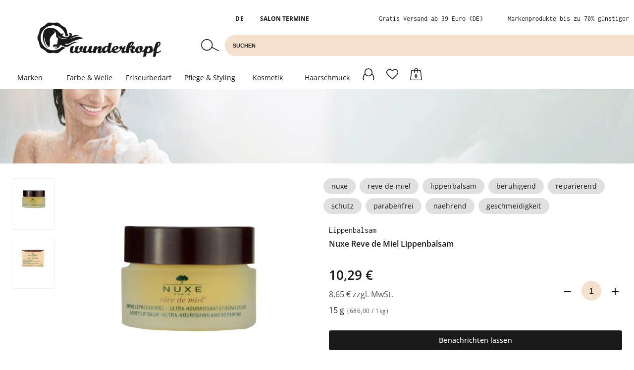

--- FILE ---
content_type: text/html; charset=utf-8
request_url: https://www.wunderkopf.de/produkt/nuxe-reve-de-miel-lippenbalsam/14154600
body_size: 49246
content:
<!DOCTYPE html>


<html lang="de" class="wkd-app">
<head>
  <meta name="viewport" content="width=device-width, initial-scale=1, maximum-scale=5">
<meta http-equiv="content-type" content="text/html; UTF-8">
<meta name="format-detection" content="telefone=no">
<meta http-equiv="X-UA-Compatible" content="IE=Edge">
<meta name="msvalidate.01" content="74B1760A9576A49CD783FFBA99D6E6CB"/>
<meta name="google-site-verification" content="wvUj4rLxe2XhGDryNMm0KJ5aapErTR5IICQel-oKFdw"/>

<link rel="preconnect" href="//k.wunderkopf.de">
<link rel="preconnect" href="//k.wunderkopf.io">

<link rel="shortcut icon" href="https://k.wunderkopf.de/s/favicon/favicon.ico"> 




































<style>
*, *::before, *::after {box-sizing: border-box;}
html, body, div, span, applet, object, iframe,h1, h2, h3, h4, h5, h6, p, blockquote, pre,
a, abbr, acronym, address, big, cite, code, del, dfn, em, img, ins, kbd, q, s, samp,
small, strike, strong, sub, sup, tt, var, b, u, i, center,
dl, dt, dd, ol, ul, li, fieldset, form, label, legend, table, caption, tbody, tfoot, thead, tr, th, td,
article, aside, canvas, details, embed, figure, figcaption, footer, header, hgroup, 
menu, nav, output, ruby, section, summary, time, mark, audio, video {
	margin: 0;
	padding: 0;
	border: 0;
	font-size: 100%;
	font: inherit;
	vertical-align: baseline;
}
article, aside, details, figcaption, figure, footer, header, hgroup, menu, nav, section {display: block;}
ol, ul {list-style: none;}
body {line-height: 1}
table { border-collapse: collapse; border-spacing: 0;}
strong{font-weight:800;}
input:-webkit-autofill,input:-webkit-autofill:hover,input:-webkit-autofill:focus, input:-webkit-autofill:active  {
    -webkit-box-shadow: 0 0 0 30px white inset !important;
}
:focus{outline: none;}
.d-flex {display: flex;}
.d-block {display: block;}
.d-none {display: none;}
.center{text-align: center;}
.right {text-align: right;}
.left {text-align: left;}
.w100{width: 100%;}
.unselectable {
	-moz-user-select: none;
	-webkit-user-select: none;
	-ms-user-select: none;
	user-select: none;
	-webkit-user-drag: none;
	user-drag: none;
	pointer-events: none;
}

@media (min-width: 576px) {
  .d-sm-none {
    display: none !important;
  }
  .d-sm-inline {
    display: inline !important;
  }
  .d-sm-inline-block {
    display: inline-block !important;
  }
  .d-sm-block {
    display: block !important;
  }
  .d-sm-table {
    display: table !important;
  }
  .d-sm-table-row {
    display: table-row !important;
  }
  .d-sm-table-cell {
    display: table-cell !important;
  }
  .d-sm-flex {
    display: -webkit-box !important;
    display: -ms-flexbox !important;
    display: flex !important;
  }
  .d-sm-inline-flex {
    display: -webkit-inline-box !important;
    display: -ms-inline-flexbox !important;
    display: inline-flex !important;
  }
}

@media (min-width: 768px) {
  .d-md-none {
    display: none !important;
  }
  .d-md-inline {
    display: inline !important;
  }
  .d-md-inline-block {
    display: inline-block !important;
  }
  .d-md-block {
    display: block !important;
  }
  .d-md-table {
    display: table !important;
  }
  .d-md-table-row {
    display: table-row !important;
  }
  .d-md-table-cell {
    display: table-cell !important;
  }
  .d-md-flex {
    display: -webkit-box !important;
    display: -ms-flexbox !important;
    display: flex !important;
  }
  .d-md-inline-flex {
    display: -webkit-inline-box !important;
    display: -ms-inline-flexbox !important;
    display: inline-flex !important;
  }
}

@media (min-width: 992px) {
  .d-lg-none {
    display: none !important;
  }
  .d-lg-inline {
    display: inline !important;
  }
  .d-lg-inline-block {
    display: inline-block !important;
  }
  .d-lg-block {
    display: block !important;
  }
  .d-lg-table {
    display: table !important;
  }
  .d-lg-table-row {
    display: table-row !important;
  }
  .d-lg-table-cell {
    display: table-cell !important;
  }
  .d-lg-flex {
    display: -webkit-box !important;
    display: -ms-flexbox !important;
    display: flex !important;
  }
  .d-lg-inline-flex {
    display: -webkit-inline-box !important;
    display: -ms-inline-flexbox !important;
    display: inline-flex !important;
  }
}

@media (min-width: 1200px) {
  .d-xl-none {
    display: none !important;
  }
  .d-xl-inline {
    display: inline !important;
  }
  .d-xl-inline-block {
    display: inline-block !important;
  }
  .d-xl-block {
    display: block !important;
  }
  .d-xl-table {
    display: table !important;
  }
  .d-xl-table-row {
    display: table-row !important;
  }
  .d-xl-table-cell {
    display: table-cell !important;
  }
  .d-xl-flex {
    display: -webkit-box !important;
    display: -ms-flexbox !important;
    display: flex !important;
  }
  .d-xl-inline-flex {
    display: -webkit-inline-box !important;
    display: -ms-inline-flexbox !important;
    display: inline-flex !important;
  }
}
.justify-content-center{
	justify-content:center !important;
}
a, button {
  color: var(--wkd-sys-color-on-surface);
  cursor: pointer;
  text-decoration: none;
  font-family: inherit;
}
</style>
<link rel="stylesheet" href="https://k.wunderkopf.io/s/libs/wkd-2.2.29.css">
<link rel="stylesheet" href="https://k.wunderkopf.io/s/fonts/wkd-icons-v1.css">
<link rel="stylesheet" href="https://k.wunderkopf.io/s/libs/w4-1.0.1.css">

<link rel="stylesheet" href="https://k.wunderkopf.io/s/fonts/open-sans.css">
<link rel="stylesheet" href="https://k.wunderkopf.io/s/fonts/inconsolata.css">
<link rel="stylesheet" href="https://k.wunderkopf.io/s/fonts/reenie-beanie.css">
<link rel="stylesheet" href="https://k.wunderkopf.io/s/fonts/ubuntu.css">
<link rel="stylesheet" href="https://k.wunderkopf.io/s/fonts/wkfont.css">
<link rel="stylesheet" href="https://k.wunderkopf.io/s/fonts/w4-icons.css">

<script src="https://k.wunderkopf.io/s/libs/wkd-2.2.29.js"></script>
<script src="https://k.wunderkopf.io/s/libs/w4-1.0.1.js"></script>

<script src="https://k.wunderkopf.io/s/libs/iban.js"></script>
<script src="https://k.wunderkopf.io/s/libs/libphonenumber-max-v1.js"></script>

<script src="https://k.wunderkopf.io/s/libs/wkutil-1.0.15.js"></script>
<script src="https://k.wunderkopf.io/s/libs/wkapi-1.0.17.js"></script>
<link rel="stylesheet" href="https://k.wunderkopf.io/s/libs/w4-1.0.1.css">
<link rel="stylesheet" href="https://k.wunderkopf.io/s/fonts/wkfont.css">
<link rel="stylesheet" href="https://k.wunderkopf.io/s/fonts/w4-icons.css">



<link href="https://k.wunderkopf.de/s/v3/shop.vendors.90c4.css" rel="stylesheet"/>
<link href="https://k.wunderkopf.de/s/v3/shop.main.e16f.css" rel="stylesheet"/>
  <meta name="robots" content="INDEX,FOLLOW"/>
  <meta content="Nuxe Reve de Miel Lippenbalsam 15 g" name="description"/>
  <title>Nuxe Reve de Miel Lippenbalsam 15 g</title>
  <link href="https://www.wunderkopf.de/produkt/nuxe-reve-de-miel-lippenbalsam/14154600" rel="canonical">
  
    <script type="application/ld+json">
      {"offers":{"availability":"https://schema.org/OutOfStock","shippingDetails":{"shippingRate":{"@type":"MonetaryAmount","currency":"EUR","value":4.9},"deliveryTime":{"handlingTime":{"minValue":0,"@type":"QuantitativeValue","maxValue":1,"unitCode":"DAY"},"@type":"ShippingDeliveryTime","transitTime":{"minValue":1,"@type":"QuantitativeValue","maxValue":3,"unitCode":"DAY"}},"@type":"OfferShippingDetails","shippingDestination":{"addressCountry":"DE","@type":"DefinedRegion"}},"priceSpecification":{"priceCurrency":"EUR","referenceQuantity":{"valueReference":{"value":"1","@type":"QuantitativeValue","unitCode":"kg"},"value":"15.00","@type":"QuantitativeValue","unitCode":"g"},"@type":"UnitPriceSpecification","price":10.29},"@type":"Offer","url":"https://www.wunderkopf.de/produkt/nuxe-reve-de-miel-lippenbalsam/14154600","itemCondition":"https://schema.org/NewCondition"},"image":["https://k.wunderkopf.de/product_images/l/699f4007-153b-42e2-8fd3-ebb2861aec51.jpg","https://k.wunderkopf.de/product_images/l/5f22702e-3ecb-4eab-9d80-68e1da68d1d3.jpg"],"gtin14":"03264680015809","@type":"Product","name":"Nuxe Reve de Miel Lippenbalsam 15 g","description":"Nuxe Reve de Miel Lippenbalsam","sku":"14154600","@context":"https://schema.org/","brand":{"name":"Nuxe","@type":"Brand"}}
    </script>
  
    </head>
<body class="wkd-app__body wkd-typography">
<header id="shop-header-desktop" class="d-none d-lg-block shop-header-desktop">
	<section class="shop-header-desktop__top-nav">
		<ul class="shop-header-desktop__top-nav-left">
			<li style="margin-top: 0px;" class="shop-header-desktop__top-nav-left-item wkd-menu-surface--anchor">
				<strong role="button" style="cursor: pointer; font-weight: 700;" class="shop-header-lang-menu__button">DE</strong>
				<aside class="shop-header-lang-menu__root"></aside>
			</li>
			<li class="shop-header-desktop__top-nav-left-item"><strong style="font-weight: 700;"><a style="text-transform: uppercase;" href="/salons">Salon Termine</a></strong></li>
		</ul>
		<ul class="shop-header-desktop__top-nav-right">
			<li class="shop-header-desktop__top-nav-right-item">Gratis Versand ab 39 Euro (DE)</li>
			<li class="shop-header-desktop__top-nav-right-item">Schnelle Lieferung</li>
			<li class="shop-header-desktop__top-nav-right-item">Markenprodukte bis zu 70% günstiger</li>
		</ul> 
	</section>
	<section class="shop-header-desktop__bar">
		<a aria-label="Zur Startseite" href="/index" class="shop-header-desktop__brand-logo">
			<img src="https://k.wunderkopf.de/s/logo/basic.png" alt="Wunderkopf" style="height:70px; width:250px;" title="Wunderkopf">
		</a>
		<div class="shop-header-desktop__search">
			<form action="javascript:" class="shop-header-desktop__search-form">
				<button aria-label="Suchen" type="submit" class="shop-header-desktop__search-button">
					<svg xmlns="http://www.w3.org/2000/svg" viewBox="0 0 34.4 23.2" xml:space="preserve" xmlns:xlink="http://www.w3.org/1999/xlink" x="0px" y="0px" version="1.1" enable-background="new 0 0 34.4 23.2">
							<circle r="10.4" cx="11.2" cy="11.2" stroke-width="1.5" fill="none" stroke="#1A1A1A" stroke-linecap="round" stroke-miterlimit="10"/>
							<line y1="22.5" x1="33.6" y2="15.9" x2="20.5" stroke-width="1.5" fill="none" stroke="#1A1A1A" stroke-linecap="round" stroke-miterlimit="10"/>
					</svg>
				</button>
				<label class="shop-header-desktop__search-label">
					<input autocomplete="off" name="query" type="text" class="shop-header-desktop__search-input" placeholder="SUCHEN" required="">
				</label>
			</form>
			<aside class="shop-header-desktop__search-suggestions">
				<ul class="shop-header-desktop__search-suggestion-list"></ul>
				<div class="shop-header-desktop__search-suggestion-teaser"></div>
			</aside>
		</div>
	</section>
	<section class="shop-header-desktop__menu">
		<article class="shop-menu-desktop">
	<span class="shop-menu-desktop__link">Marken</span>
	<div class="shop-menu-desktop__surface shop-menu-desktop__surface--brands">
		<div class="shop-menu-desktop__top-brands">
			<h3 class="wkd-typography--headline6">Top Marken</h3>
			<ul class="shop-menu-desktop__top-brands-list">
				
					<li class="shop-menu-desktop__top-brands-list-item">
						<a href="/marke/olaplex">Olaplex</a>
					</li><li class="shop-menu-desktop__top-brands-list-item">
						<a href="/dachmarke/wella-professionals">Wella</a>
					</li><li class="shop-menu-desktop__top-brands-list-item">
						<a href="/marke/artdeco">Artdeco</a>
					</li><li class="shop-menu-desktop__top-brands-list-item">
						<a href="/dachmarke/schwarzkopf-professional">Schwarzkopf</a>
					</li><li class="shop-menu-desktop__top-brands-list-item">
						<a href="/marke/nuxe">Nuxe</a>
					</li><li class="shop-menu-desktop__top-brands-list-item">
						<a href="/marke/refectocil-">RefectoCil </a>
					</li><li class="shop-menu-desktop__top-brands-list-item">
						<a href="/marke/tassel">Tassel</a>
					</li><li class="shop-menu-desktop__top-brands-list-item">
						<a href="/marke/paul-mitchell">Paul Mitchell</a>
					</li>
				
			</ul>
			<a data-wkd-auto-init="WkdRipple" href="/marken" class="wkd-button wkd-button--large wkd-theme--primary wkd-button--outlined shop-menu-desktop__show-all">
				<span class="wkd-button__ripple"></span>
				<span class="wkd-button__label">Alle Marken</span>
			</a>
		</div>
		<div class="shop-menu-desktop__brands">
			<div class="shop-menu-desktop__brands-nav"></div>
			<button class="shop-menu-desktop__brands-button shop-menu-desktop__brands-button--left">
				<img src="https://k.wunderkopf.de/s/shop/icons/menu_brands_next.svg">
			</button>
			<button class="shop-menu-desktop__brands-button shop-menu-desktop__brands-button--right">
				<img src="https://k.wunderkopf.de/s/shop/icons/menu_brands_prev.svg">
			</button>
			<div class="shop-menu-desktop__brands-container"></div>
		</div>
	</div>
</article>

	<article class="shop-menu-desktop">
		<span class="shop-menu-desktop__link">Farbe &amp; Welle</span>
		<div class="shop-menu-desktop__surface">
			
				<div data-context="desktop_farbe_und_welle" class="shop-menu-desktop__context">
					<img alt="Farbe" src="https://k.wunderkopf.de/s/shop/menu/hair-color.svg" loading="lazy">
					<h3>Farbe</h3>
					<ul data-context="desktop_farbe">
						
							<li>
								<a href="/thema/haarfarbe">Haarfarbe</a>
							</li><li>
								<a href="/thema/haartoenung">Haartönung</a>
							</li><li>
								<a href="/thema/blondierung">Blondierung</a>
							</li><li>
								<a href="/thema/entwickler">Entwickler</a>
							</li><li>
								<a href="/thema/farbentferner">Farbentferner</a>
							</li><li>
								<a href="/thema/vor-und-nachbehandlung">Vor- und Nachbehandlung</a>
							</li><li>
								<a href="/thema/plex-systeme">Plex &amp; Bonding</a>
							</li><li>
								<a href="/thema/farbauffrischung">Farbauffrischung</a>
							</li>
						
					</ul>
				</div><div data-context="desktop_farbe_und_welle" class="shop-menu-desktop__context">
					<img alt="Welle &amp; Glättung" src="https://k.wunderkopf.de/s/shop/menu/eco-hair.svg" loading="lazy">
					<h3>Welle &amp; Glättung</h3>
					<ul data-context="desktop_welle">
						
							<li>
								<a href="/thema/dauerwelle">Dauerwelle</a>
							</li><li>
								<a href="/thema/haarglaettung">Haarglättung</a>
							</li><li>
								<a href="/thema/welle--glaettung-zubehoer">Zubehör</a>
							</li><li>
								<a href="/thema/welle--glaettung-vor--und-nachbehandlung">Vor-und Nachbehandlung</a>
							</li>
						
					</ul>
				</div><div data-context="desktop_farbe_und_welle" class="shop-menu-desktop__context">
					<img alt="Augen" src="https://k.wunderkopf.de/s/shop/menu/makeup-eyes.svg" loading="lazy">
					<h3>Augen</h3>
					<ul data-context="desktop_farbe_augen">
						
							<li>
								<a href="/thema/wimpern--und-augenbrauenfarbe">Wimpern- und Augenbrauenfarbe</a>
							</li>
						
					</ul>
				</div>
			
			
		</div>
	</article><article class="shop-menu-desktop">
		<span class="shop-menu-desktop__link">Friseurbedarf</span>
		<div class="shop-menu-desktop__surface">
			
				<div data-context="desktop_friseurbedarf" class="shop-menu-desktop__context">
					<img alt="Kabinett-Zubehör" src="https://k.wunderkopf.de/s/shop/menu/hair-color.svg" loading="lazy">
					<h3>Kabinett-Zubehör</h3>
					<ul data-context="kabinett_zubehoer">
						
							<li>
								<a href="/thema/alufolie">Alufolie</a>
							</li><li>
								<a href="/thema/auftrageflasche--messbecher">Auftrageflaschen &amp; Messbecher</a>
							</li><li>
								<a href="/thema/clip">Clips</a>
							</li><li>
								<a href="/thema/haarnadeln">Haarnadeln</a>
							</li><li>
								<a href="/thema/halskrause">Halskrause</a>
							</li><li>
								<a href="/thema/handschuhe">Handschuhe</a>
							</li><li>
								<a href="/thema/handtuch">Handtücher</a>
							</li><li>
								<a href="/thema/hochstecken">Hochstecken</a>
							</li><li>
								<a href="/thema/nackenkissen">Nackenkissen</a>
							</li><li>
								<a href="/thema/schalen-pinsel--ruehrer">Schalen, Pinsel &amp; Rührer</a>
							</li><li>
								<a href="/thema/spitzenpapier">Spitzenpapier</a>
							</li><li>
								<a href="/thema/spruehflasche">Sprühflaschen</a>
							</li><li>
								<a href="/thema/tubenpresse">Tubenpresse</a>
							</li><li>
								<a href="/thema/uebungskopf">Übungsköpfe</a>
							</li><li>
								<a href="/thema/umhang--farbschuerze">Umhänge &amp; Farbschürzen</a>
							</li><li>
								<a href="/thema/watte">Watte</a>
							</li><li>
								<a href="/thema/lockenwickler">Wickler</a>
							</li>
						
					</ul>
				</div><div data-context="desktop_friseurbedarf" class="shop-menu-desktop__context">
					<img alt="Profi-Werkzeug" src="https://k.wunderkopf.de/s/shop/menu/hair-electro.svg" loading="lazy">
					<h3>Profi-Werkzeug</h3>
					<ul data-context="profi_werkzeug">
						
							<li>
								<a href="/thema/haartrockner">Haartrockner</a>
							</li><li>
								<a href="/thema/haarstyler">Haarstyler</a>
							</li><li>
								<a href="/thema/maschinen">Maschinen</a>
							</li><li>
								<a href="/thema/buerste">Bürsten</a>
							</li><li>
								<a href="/thema/kamm">Kämme</a>
							</li><li>
								<a href="/thema/schere">Scheren</a>
							</li><li>
								<a href="/thema/kleingeraete">Kleingeräte</a>
							</li>
						
					</ul>
				</div><div data-context="desktop_friseurbedarf" class="shop-menu-desktop__context">
					<img alt="Saloneinrichtung" src="https://k.wunderkopf.de/s/shop/menu/saloneinrichtung-v2.svg" loading="lazy">
					<h3>Saloneinrichtung</h3>
					<ul data-context="saloneinrichtung">
						
							<li>
								<a href="/thema/arbeitswagen--kasten">Arbeitswagen &amp; Kasten</a>
							</li><li>
								<a href="/thema/rollhocker">Hocker</a>
							</li><li>
								<a href="/thema/spiegel">Spiegel</a>
							</li><li>
								<a href="/thema/foehnhalterung">Föhnhalterung</a>
							</li>
						
					</ul>
				</div>
			
			
		</div>
	</article><article class="shop-menu-desktop">
		<span class="shop-menu-desktop__link">Pflege &amp; Styling</span>
		<div class="shop-menu-desktop__surface">
			
				<div data-context="pflege_und_styling" class="shop-menu-desktop__context">
					<img alt="Haarstyling" src="https://k.wunderkopf.de/s/shop/menu/hair-styling.svg" loading="lazy">
					<h3>Haarstyling</h3>
					<ul data-context="haarstyling">
						
							<li>
								<a href="/thema/haarspray">Haarspray</a>
							</li><li>
								<a href="/thema/schaumfestiger">Schaumfestiger</a>
							</li><li>
								<a href="/thema/haarwachs--gel">Wax, Gel &amp; Creme</a>
							</li><li>
								<a href="/thema/hitzeschutz">Hitzeschutz</a>
							</li><li>
								<a href="/thema/haarpuder">Haarpuder</a>
							</li>
						
					</ul>
				</div><div data-context="pflege_und_styling" class="shop-menu-desktop__context">
					<img alt="Haarpflege" src="https://k.wunderkopf.de/s/shop/menu/hair-care.svg" loading="lazy">
					<h3>Haarpflege</h3>
					<ul data-context="haarpflege">
						
							<li>
								<a href="/thema/shampoo">Shampoo</a>
							</li><li>
								<a href="/thema/conditioner">Conditioner</a>
							</li><li>
								<a href="/thema/kuren--masken">Kuren &amp; Masken</a>
							</li><li>
								<a href="/thema/haaroel">Haaröle</a>
							</li><li>
								<a href="/thema/kopfhaut">Kopfhaut</a>
							</li><li>
								<a href="/thema/haarverdichtung">Haarverdichtung</a>
							</li>
						
					</ul>
				</div><div data-context="pflege_und_styling" class="shop-menu-desktop__context">
					<img alt="Körperpflege" src="https://k.wunderkopf.de/s/shop/menu/care-body.svg" loading="lazy">
					<h3>Körperpflege</h3>
					<ul data-context="koerperpflege">
						
							<li>
								<a href="/thema/baden--duschen">Baden &amp; Duschen</a>
							</li><li>
								<a href="/thema/deodorante">Deodorant</a>
							</li><li>
								<a href="/thema/cremen--oele">Creme &amp; Öl</a>
							</li><li>
								<a href="/thema/haarentfernung">Haarentfernung</a>
							</li><li>
								<a href="/thema/seife">Seife</a>
							</li><li>
								<a href="/thema/sonne">Sonne</a>
							</li>
						
					</ul>
				</div><div data-context="pflege_und_styling" class="shop-menu-desktop__context">
					<img alt="Gesichtspflege" src="https://k.wunderkopf.de/s/shop/menu/makeup-face.svg" loading="lazy">
					<h3>Gesichtspflege</h3>
					<ul data-context="gesichtspflege">
						
							<li>
								<a href="/thema/reinigung">Reinigung</a>
							</li><li>
								<a href="/thema/gesichtscreme">Creme</a>
							</li><li>
								<a href="/thema/augenpflege">Augen</a>
							</li><li>
								<a href="/thema/lippenpflege">Lippen</a>
							</li><li>
								<a href="/thema/zahnpflege">Zähne</a>
							</li>
						
					</ul>
				</div><div data-context="pflege_und_styling" class="shop-menu-desktop__context">
					<img alt="Für Männer" src="https://k.wunderkopf.de/s/shop/menu/men-rasur.svg" loading="lazy">
					<h3>Für Männer</h3>
					<ul data-context="for_men">
						
							<li>
								<a href="/thema/bart--rasur">Bart &amp; Rasur</a>
							</li><li>
								<a href="/thema/maennerhaare">Haare</a>
							</li><li>
								<a href="/thema/maennerstyling">Styling</a>
							</li><li>
								<a href="/thema/maennerkoerperpflege">Pflege</a>
							</li><li>
								<a href="/thema/maenner-zubehoer">Bürsten, Kämme &amp; Trimmer</a>
							</li>
						
					</ul>
				</div>
			
			
		</div>
	</article><article class="shop-menu-desktop">
		<span class="shop-menu-desktop__link">Kosmetik</span>
		<div class="shop-menu-desktop__surface">
			
				<div data-context="kosmetik" class="shop-menu-desktop__context">
					<img alt="Hand &amp; Fuß" src="https://k.wunderkopf.de/s/shop/menu/makeup-nails.svg" loading="lazy">
					<h3>Hand &amp; Fuß</h3>
					<ul data-context="kosmetik_hand_und_fuss">
						
							<li>
								<a href="/thema/naegel">Nägel</a>
							</li><li>
								<a href="/thema/handpflege">Handpflege</a>
							</li><li>
								<a href="/thema/fusspflege">Fußpflege</a>
							</li>
						
					</ul>
				</div><div data-context="kosmetik" class="shop-menu-desktop__context">
					<img alt="Augen" src="https://k.wunderkopf.de/s/shop/menu/makeup-eyes.svg" loading="lazy">
					<h3>Augen</h3>
					<ul data-context="kosmetik_augen">
						
							<li>
								<a href="/thema/mascara">Maskara</a>
							</li><li>
								<a href="/thema/lidschatten">Lidschatten</a>
							</li><li>
								<a href="/thema/wimpern--und-augenbrauenfarbe">Augenbrauen- und Wimpernfarbe</a>
							</li><li>
								<a href="/thema/eyeliner--kajal">Eyliner &amp; Kajal</a>
							</li>
						
					</ul>
				</div><div data-context="kosmetik" class="shop-menu-desktop__context">
					<img alt="Gesicht" src="https://k.wunderkopf.de/s/shop/menu/makeup-teint.svg" loading="lazy">
					<h3>Gesicht</h3>
					<ul data-context="kosmetik_gesicht">
						
							<li>
								<a href="/thema/teint">Teint</a>
							</li><li>
								<a href="/thema/lippen">Lippen</a>
							</li><li>
								<a href="/thema/make-up-zubehoer">Makeup Zubehör</a>
							</li>
						
					</ul>
				</div><div data-context="kosmetik" class="shop-menu-desktop__context">
					<img alt="Parfum" src="https://k.wunderkopf.de/s/shop/menu/parfum-frau.svg" loading="lazy">
					<h3>Parfum</h3>
					<ul data-context="parfum">
						
							<li>
								<a href="/thema/damenduefte">Damen</a>
							</li><li>
								<a href="/thema/herrenduefte">Herren</a>
							</li><li>
								<a href="/thema/aftershave">Aftershave</a>
							</li>
						
					</ul>
				</div>
			
			
		</div>
	</article>
  <article class="shop-menu-desktop">
    <a href="/thema/haarschmuck" class="shop-menu-desktop__link">Haarschmuck</a>
  </article>
  

<div class="shop-header-desktop__menu-adjuster"></div>
<div class="shop-header-desktop__widgets">
	
	<a data-wkd-ripple-is-unbounded="" aria-label="Anmelden" data-wkd-auto-init="WkdRipple" href="/login" class="shop-header-desktop__widget shop-header-desktop__widget--user wkd-icon-button">
		<svg xmlns="http://www.w3.org/2000/svg" viewBox="0 0 21.7 22.6" xml:space="preserve" xmlns:xlink="http://www.w3.org/1999/xlink" x="0px" width="30px" y="0px" version="1.1" enable-background="new 0 0 21.7 22.6" height="30px">
			<circle r="6.9" cx="10.8" cy="7.7" stroke-width="1.6" fill="none" stroke="#1A1A1A" stroke-linecap="round" stroke-miterlimit="10"/>
			<path d="M20.4,21.7   c0.3-1,0.5-2,0.5-3.1c0-3.2-1.5-6.1-3.8-7.9" stroke-width="1.6" fill="none" stroke="#1A1A1A" stroke-linecap="round" stroke-miterlimit="10"/>
			<path d="M4.6,10.7   c-2.3,1.8-3.8,4.7-3.8,7.9c0,1.1,0.2,2.2,0.5,3.2" stroke-width="1.6" fill="none" stroke="#1A1A1A" stroke-linecap="round" stroke-miterlimit="10"/>
		</svg>
	</a> 

	
	<a data-wkd-ripple-is-unbounded="" aria-label="Anmelden" data-wkd-auto-init="WkdRipple" href="/login" class="shop-header-desktop__widget shop-header-desktop__widget--wishes wkd-icon-button">
		<svg xmlns="http://www.w3.org/2000/svg" viewBox="0 0 24.4 21.5" xml:space="preserve" xmlns:xlink="http://www.w3.org/1999/xlink" x="0px" width="25px" y="0px" version="1.1" enable-background="new 0 0 24.4 21.5" height="22px">
			<path d="M17.7,0.8   c0.2,0,0.4,0,0.6,0c0.1,0,0.1,0,0.2,0c1.5,0.1,2.7,0.8,3.6,1.9c1.7,1.8,2,4.5,0.9,6.8c-0.4,0.9-1.1,1.6-1.7,2.3   c-2.3,2.5-4.8,4.9-7.3,7.2c-0.5,0.5-1,0.9-1.5,1.4c-0.1-0.1-0.2-0.1-0.2-0.2c-1.8-1.6-3.7-3.3-5.5-4.9c-1.4-1.3-2.7-2.6-4-4   C1.8,10.4,1.2,9.3,1,8.1C0.9,7.7,0.9,7.4,0.8,7c0-0.1,0-0.2,0-0.4c0-0.1,0-0.2,0-0.3C1,3.5,3,1.7,5.1,1c0.4-0.1,0.8-0.2,1.2-0.2   c0.2,0,0.4,0,0.6,0c0,0,0.1,0,0.1,0c1.2,0.1,2.4,0.5,3.4,1.2c0.7,0.4,1.3,1,2,1.5c0,0,0.1-0.1,0.1-0.1c1.2-1.1,2.4-2,4-2.4   C16.9,0.9,17.3,0.9,17.7,0.8z" stroke-width="1.6" fill="none" stroke="#1A1A1A" stroke-linecap="round" stroke-miterlimit="10"/>
		</svg>	
	</a>
	<a data-wkd-ripple-is-unbounded="" aria-label="Warenkorb" data-wkd-auto-init="WkdRipple" href="/warenkorb" class="shop-header-desktop__widget shop-header-desktop__widget--cart wkd-icon-button">
		<svg xmlns="http://www.w3.org/2000/svg" viewBox="0 0 25.8 26.3" xml:space="preserve" xmlns:xlink="http://www.w3.org/1999/xlink" x="0px" width="36px" y="0px" version="1.1" enable-background="new 0 0 25.8 26.3" height="36px">
			<polygon stroke-width="1.6" fill="none" stroke="#1A1A1A" stroke-linecap="round" stroke-miterlimit="10" points="22.9,5.1     2.8,5.1 0.6,25.7 25.1,25.7  "/>
			<path d="M9.2,9.3V4.8    c0-2.3,1.6-4.3,3.7-4.3s3.7,1.9,3.7,4.3v4.5" stroke-width="1.6" fill="none" stroke="#1A1A1A" stroke-linecap="round" stroke-miterlimit="10"/>
			<text font-weight="800" text-anchor="middle" x="50%" y="18" font-size="11" class="shop-header__cart-counter shop-cart-counter" dominant-baseline="middle">0</text>
		</svg>
	</a>
</div>
<script setup="" lang="ts">
</script>
	</section>
</header>
<header id="shop-nav-mobile-bar" class="wkd-top-app-bar wkd-top-app-bar--fixed">
  <nav class="wkd-top-app-bar__row">
    <section class="wkd-top-app-bar__section wkd-top-app-bar__section--align-start">
      <a aria-label="Zur Startseite" href="/index" class="wkd-top-app-bar__brand-image">
        <picture>
          <img src="https://k.wunderkopf.de/s/logo/small.svg" alt="Wunderkopf" title="Wunderkopf">
        </picture>
      </a>
    </section>
    <section role="navigation" id="shop-widgets-mobile" class="wkd-top-app-bar__section wkd-top-app-bar__section--align-end">
      <div style="height: 20px;" class="wkd-menu-surface--anchor">
        <button aria-label="Sprachauswahl" class="shop-header__nav-icon--i18n shop-header-lang-menu__button-mobile">
          <img alt="de" src="https://k.wunderkopf.io/s/flags/4x3/de.svg" style="height: 20px; border-radius: 4px;">
        </button>
        <aside class="shop-header-lang-menu__root-mobile"></aside>
      </div>
      
      <a aria-label="Anmelden" href="/login" class="wkd-top-app-bar__action-item wkd-icon-button">
        <svg xmlns="http://www.w3.org/2000/svg" viewBox="0 0 24.4 21.5" xml:space="preserve" xmlns:xlink="http://www.w3.org/1999/xlink" x="0px" width="24px" y="0px" version="1.1" enable-background="new 0 0 24.4 21.5" height="24px">
          <path d="M17.7,0.8   c0.2,0,0.4,0,0.6,0c0.1,0,0.1,0,0.2,0c1.5,0.1,2.7,0.8,3.6,1.9c1.7,1.8,2,4.5,0.9,6.8c-0.4,0.9-1.1,1.6-1.7,2.3   c-2.3,2.5-4.8,4.9-7.3,7.2c-0.5,0.5-1,0.9-1.5,1.4c-0.1-0.1-0.2-0.1-0.2-0.2c-1.8-1.6-3.7-3.3-5.5-4.9c-1.4-1.3-2.7-2.6-4-4   C1.8,10.4,1.2,9.3,1,8.1C0.9,7.7,0.9,7.4,0.8,7c0-0.1,0-0.2,0-0.4c0-0.1,0-0.2,0-0.3C1,3.5,3,1.7,5.1,1c0.4-0.1,0.8-0.2,1.2-0.2   c0.2,0,0.4,0,0.6,0c0,0,0.1,0,0.1,0c1.2,0.1,2.4,0.5,3.4,1.2c0.7,0.4,1.3,1,2,1.5c0,0,0.1-0.1,0.1-0.1c1.2-1.1,2.4-2,4-2.4   C16.9,0.9,17.3,0.9,17.7,0.8z" stroke-width="1.6" fill="none" stroke="#1A1A1A" stroke-linecap="round" stroke-miterlimit="10"/>
        </svg>
      </a>
      <a aria-label="Warenkorb" href="/warenkorb" class="wkd-top-app-bar__action-item wkd-icon-button">
        <svg xmlns="http://www.w3.org/2000/svg" viewBox="0 0 24.7 25.1" xml:space="preserve" xmlns:xlink="http://www.w3.org/1999/xlink" x="0px" width="25px" y="0px" version="1.1" enable-background="new 0 0 24.7 25.1" height="25.5px">
          <polygon stroke-width="1.6" fill="none" stroke="#1A1A1A" stroke-linecap="round" stroke-miterlimit="10" points="21.8,5 3,5    0.9,24.3 23.8,24.3  "/>
          <path d="M8.9,9V4.8   c0-2.2,1.5-4,3.4-4s3.4,1.8,3.4,4V9" stroke-width="1.6" fill="none" stroke="#1A1A1A" stroke-linecap="round" stroke-miterlimit="10"/>
          <text font-weight="800" text-anchor="middle" x="50%" y="17" font-size="11" class="shop-header__cart-counter shop-cart-counter" dominant-baseline="middle">0</text>
        </svg>
      </a>
    </section>
  </nav>
</header>
<aside id="shop-nav-mobile-fabs">
  <button data-wkd-ripple-is-unbounded="" aria-label="Menü öffnen" data-wkd-auto-init="WkdRipple" id="shop-nav-mobile-fabs__left" type="button" class="wkd-icon-button wkd-icon-button--fab">
    <span class="wkd-icons">menu</span>
  </button>
  <button data-wkd-ripple-is-unbounded="" aria-label="Menü öffnen" data-wkd-auto-init="WkdRipple" id="shop-nav-mobile-fabs__middle" type="button" class="wkd-icon-button wkd-icon-button--fab">
    <span class="wkd-icons">search</span>
  </button>
  
  <a data-wkd-ripple-is-unbounded="" aria-label="Login | Registrieren" data-wkd-auto-init="WkdRipple" href="/login" id="shop-nav-mobile-fabs__right" class="wkd-icon-button wkd-icon-button--fab">
    <span class="wkd-icons">person</span>
  </a>
</aside>
<aside id="shop-nav-mobile-menu" class="shop-nav-mobile-menu">
  <div class="shop-nav-mobile-menu__base-container">
    <nav class="shop-nav-mobile-menu__tabs">
      <div class="shop-nav-mobile-menu__tabs-container">
        <button data-tab-id="products" type="button" class="shop-nav-mobile-menu__tab shop-nav-mobile-menu__tab--active wkd-typography--label-large">
          <span class="shop-nav-mobile-menu__tab-label">Produkte</span>
          <span class="shop-nav-mobile-menu__tab-indicator"></span>
        </button>
        
        
          <a href="/salons" type="button" class="shop-nav-mobile-menu__tab wkd-typography--label-large">
            <span class="shop-nav-mobile-menu__tab-label">Salon Termine</span>
            <span class="shop-nav-mobile-menu__tab-indicator"></span>
          </a>
          
          <a href="/login" type="button" class="shop-nav-mobile-menu__tab shop-nav-mobile-menu__tab--account wkd-typography--label-large">
            <span class="shop-nav-mobile-menu__tab-label">Mein Account</span>
            <span class="shop-nav-mobile-menu__tab-indicator"></span>
          </a>
        
        <button data-logged-in="false" data-tab-id="ls-time-track" type="button" class="shop-nav-mobile-menu__tab wkd-typography--label-large shop-nav-mobile-menu__tab--ls-work-time">
          <span class="shop-nav-mobile-menu__tab-label">Zeiterfassung</span>
          <span class="shop-nav-mobile-menu__tab-indicator"></span>
        </button>
      </div>
    </nav>
    <div role="navigation" class="shop-nav-mobile-menu__menu-surface">
      <section data-page-id="products" class="shop-nav-mobile-menu__page shop-nav-mobile-menu__page--active shop-nav-mobile-menu__page--level-1">
        <div class="shop-nav-mobile-menu__page-level shop-nav-mobile-menu__page-level--level-1">
          <div class="shop-nav-mobile-menu__page-cluster">
            <button data-context="top_brands_de" data-image-src="https://k.wunderkopf.de/s/shop/menu_v2/brands_square.png" style="background-image: url('https://k.wunderkopf.de/s/shop/menu_v2/brands.png')" data-menu-init="true" type="button" class="shop-nav-mobile-menu-item shop-nav-mobile-menu-item--brands" data-href="/marken">
              <span class="shop-nav-mobile-menu-item__label wkd-typography--label-large">Marken</span>
            </button>
            <button data-context="farbe_und_welle" style="background-image: url('https://k.wunderkopf.de/s/shop/menu_v2/color.png')" data-menu-init="true" type="button" class="shop-nav-mobile-menu-item">
              <span class="shop-nav-mobile-menu-item__label wkd-typography--label-large">Farbe &<br/> Welle</span>
            </button>
            <button data-context="friseurbedarf" style="background-image: url('https://k.wunderkopf.de/s/shop/menu_v2/prof.png')" data-menu-init="true" type="button" class="shop-nav-mobile-menu-item">
              <span class="shop-nav-mobile-menu-item__label wkd-typography--label-large">Friseurbedarf</span>
            </button>
            <button data-context="pflege_und_styling" style="background-image: url('https://k.wunderkopf.de/s/shop/menu_v2/style.png')" data-menu-init="true" type="button" class="shop-nav-mobile-menu-item">
              <span class="shop-nav-mobile-menu-item__label wkd-typography--label-large">Pflege &<br//> Styling</span>
            </button>
            <button data-context="kosmetik" style="background-image: url('https://k.wunderkopf.de/s/shop/menu_v2/cosmetic.png')" data-menu-init="true" type="button" class="shop-nav-mobile-menu-item">
              <span class="shop-nav-mobile-menu-item__label wkd-typography--label-large">Kosmetik</span>
            </button>
            <a style="background-image: url('https://k.wunderkopf.de/s/shop/menu_v2/haarschmuck.png')" href="/thema/haarschmuck" type="button" class="shop-nav-mobile-menu-item">
              <span class="shop-nav-mobile-menu-item__label wkd-typography--label-large">Haarschmuck</span>
            </a>
          </div>
          <div class="shop-nav-mobile-menu__help">
            <div class="shop-nav-mobile-menu__help-container">
              <ul class="wkd-typography--body-medium">
                <li>
                  <a href="/hilfe/versandkosten">Versandkosten</a>
                </li>
                <li>
                  <a href="/hilfe/lieferzeit">Lieferzeit</a>
                </li>
                <li>
                  <a href="/hilfe">Hilfe</a>
                </li>
              </ul>
            </div>
          </div>
          <div class="shop-nav-mobile-menu__legal">

          </div>
          <div class="shop-nav-mobile-menu__copy">
            <span class="wkd-typography--body-small">&copy; Wunderkopf 2016-2025</span>
          </div>

        </div>
        <div class="shop-nav-mobile-menu__page-level shop-nav-mobile-menu__page-level--level-2">

        </div>
        <div class="shop-nav-mobile-menu__page-level shop-nav-mobile-menu__page-level--level-3">

        </div>
      </section>
      <section data-page-id="ls-time-track" class="shop-nav-mobile-menu__page">

      </section>
      <div class="shop-nav-mobile-menu__pumper"></div>
    </div>
  </div>
</aside>
<aside class="shop-nav-mobile-menu__bottom-navigation">
  <div class="shop-nav-mobile-menu__bottom-search">
    <button class="shop-nav-mobile-menu__fake-search">
      <span class="shop-nav-mobile-menu__fake-search-placeholder">Suchen</span>
    </button>
  </div>
</aside>

<aside class="shop-nav-mobile-search">
  <div class="shop-nav-mobile-search__container">
    <div class="shop-nav-mobile-search__bar">
      <button data-wkd-ripple-is-unbounded="" data-wkd-auto-init="WkdRipple" type="button" class="wkd-icon-button">
        <span class="wkd-icons">chevron_left</span>
      </button>
      <form action="javascript:" class="shop-nav-mobile-search__form">
        <input autocomplete="off" name="query" placeholder="Suchen" type="search" aria-label="$i18n.header_search_aria">
      </form>
    </div>
    <div class="shop-nav-mobile-search__body">
      <div class="shop-nav-mobile-search__empty-search">
        <div class="wkd-typography--body-medium shop-nav-mobile-search__most-wanted-title">Beliebt</div>
        <div class="shop-nav-mobile-search__most-wanted">
          <button data-suggestion="haarschmuck" data-wkd-auto-init="WkdRipple" type="button" class="wkd-chip wkd-chip--assist shop-nav-mobile-search__suggestion-button">
            <span class="wkd-chip__ripple"></span>
            <span class="wkd-chip__text">Haarschmuck</span>
          </button>
          <button data-suggestion="wella" data-wkd-auto-init="WkdRipple" type="button" class="wkd-chip wkd-chip--assist shop-nav-mobile-search__suggestion-button">
            <span class="wkd-chip__ripple"></span>
            <span class="wkd-chip__text">Wella</span>
          </button>
          <button data-suggestion="tassel" data-wkd-auto-init="WkdRipple" type="button" class="wkd-chip wkd-chip--assist shop-nav-mobile-search__suggestion-button">
            <span class="wkd-chip__ripple"></span>
            <span class="wkd-chip__text">Tassel</span>
          </button>
          <button data-suggestion="koleston" data-wkd-auto-init="WkdRipple" type="button" class="wkd-chip wkd-chip--assist shop-nav-mobile-search__suggestion-button">
            <span class="wkd-chip__ripple"></span>
            <span class="wkd-chip__text">Koleston</span>
          </button>
          <button data-suggestion="blondierpulver" data-wkd-auto-init="WkdRipple" type="button" class="wkd-chip wkd-chip--assist shop-nav-mobile-search__suggestion-button">
            <span class="wkd-chip__ripple"></span>
            <span class="wkd-chip__text">Blondierpulver</span>
          </button>
        </div>
        <div class="wkd-typography--body-medium shop-nav-mobile-search__history-title">
          <span style="flex: 1;">Suchverlauf</span>
          <button data-wkd-ripple-is-unbounded="" alt="Suchverlauf löschen" aria-label="Suchverlauf löschen" data-wkd-auto-init="WkdRipple" type="button" class="wkd-icon-button">
            <span class="wkd-icons">delete</span>
          </button>
        </div>
        <div class="shop-nav-mobile-search__history-container">
          <ul class="shop-nav-mobile-search__history wkd-typography--body-medium">

          </ul>
        </div>
      </div>
      <ul class="shop-nav-mobile-search__suggestions"></ul>
    </div>
  </div>

</aside>
<script setup="" lang="ts">
</script>
<div style="overflow: visible" id="wkd-app__content" class="wkd-app__content">
  <main id="app" class="shop-product">
    
    
	
		<section class="wk-product-topic-banner">
			<picture>
				<source srcset="https://k.wunderkopf.de/s/shop/topic/pflege.webp" type="image/webp">
				<img src="https://k.wunderkopf.de/s/shop/topic/pflege.jpg" alt="Entdecke Produkte bei Wunderkopf">
			</picture>
		</section>
	


    <section class="shop-product-main">
      <div class="shop-product-main__mobile-tags">
        <div class="wkd-chip-set">
  <a href="/marke/nuxe" class="wkd-chip wkd-chip--suggestion">
    <span class="wkd-chip__ripple"></span>
    <span class="wkd-chip__text">nuxe</span>
  </a><a href="/tag/reve-de-miel" class="wkd-chip wkd-chip--suggestion">
    <span class="wkd-chip__ripple"></span>
    <span class="wkd-chip__text">reve-de-miel</span>
  </a><a href="/thema/lippenbalsam" class="wkd-chip wkd-chip--suggestion">
    <span class="wkd-chip__ripple"></span>
    <span class="wkd-chip__text">lippenbalsam</span>
  </a><a href="/tag/beruhigend" class="wkd-chip wkd-chip--suggestion">
    <span class="wkd-chip__ripple"></span>
    <span class="wkd-chip__text">beruhigend</span>
  </a><a href="/tag/reparierend" class="wkd-chip wkd-chip--suggestion">
    <span class="wkd-chip__ripple"></span>
    <span class="wkd-chip__text">reparierend</span>
  </a><a href="/tag/schutz" class="wkd-chip wkd-chip--suggestion">
    <span class="wkd-chip__ripple"></span>
    <span class="wkd-chip__text">schutz</span>
  </a><a href="/tag/parabenfrei" class="wkd-chip wkd-chip--suggestion">
    <span class="wkd-chip__ripple"></span>
    <span class="wkd-chip__text">parabenfrei</span>
  </a><a href="/tag/naehrend" class="wkd-chip wkd-chip--suggestion">
    <span class="wkd-chip__ripple"></span>
    <span class="wkd-chip__text">naehrend</span>
  </a><a href="/tag/geschmeidigkeit" class="wkd-chip wkd-chip--suggestion">
    <span class="wkd-chip__ripple"></span>
    <span class="wkd-chip__text">geschmeidigkeit</span>
  </a>
</div>
      </div>
      <div class="shop-product-image-gallery">
<div class="shop-product-image-gallery__container">
  <div class="shop-product-image-gallery__previews">
    <div class="shop-product-image-gallery__previews-scroller">
      <div class="shop-product-image-gallery__previews-scroller-content">
        <div class="shop-product-image-gallery__previews-scroller-area">
          <ul class="shop-product-image-gallery__previews-scroller-list">
            
              <li class="shop-product-image-gallery-preview">
                <div class="shop-product-image-gallery-preview__container">
                  <div class="shop-product-image-gallery-preview__scrim"></div>
                  <button class="shop-product-image-gallery-preview__button">
                    <div class="shop-product-image-gallery-preview__adjuster1">
                      <div class="shop-product-image-gallery-preview__adjuster2">
                        <picture>
                          
                          
                          <img alt="Nuxe Reve de Miel Lippenbalsam" src="https://k.wunderkopf.de/product_images/s/699f4007-153b-42e2-8fd3-ebb2861aec51.jpg" class="shop-product-image-gallery-preview__image"/>
                        </picture>
                        
                      </div>
                    </div>
                  </button>
                </div>
              </li><li class="shop-product-image-gallery-preview">
                <div class="shop-product-image-gallery-preview__container">
                  <div class="shop-product-image-gallery-preview__scrim"></div>
                  <button class="shop-product-image-gallery-preview__button">
                    <div class="shop-product-image-gallery-preview__adjuster1">
                      <div class="shop-product-image-gallery-preview__adjuster2">
                        <picture>
                          
                          
                          <img alt="Nuxe Reve de Miel Lippenbalsam" src="https://k.wunderkopf.de/product_images/s/5f22702e-3ecb-4eab-9d80-68e1da68d1d3.jpg" class="shop-product-image-gallery-preview__image"/>
                        </picture>
                        
                      </div>
                    </div>
                  </button>
                </div>
              </li>
            
          </ul>
        </div>
      </div>
    </div>
  </div>
  <div class="shop-product-image-gallery__main">
    <ul class="shop-product-image-gallery__list">
      
        <li data-media-type="image" data-media-id="699f4007-153b-42e2-8fd3-ebb2861aec51" data-base-uri="https://k.wunderkopf.de/product_images/" class="shop-product-image-gallery__list-item">
          <div class="shop-product-image-gallery__adjuster1">
            <div class="shop-product-image-gallery__adjuster2">
              <picture>
                
                
                <img data-zoom="false" alt="Nuxe Reve de Miel Lippenbalsam" data-large-src="" src="https://k.wunderkopf.de/product_images/l/699f4007-153b-42e2-8fd3-ebb2861aec51.jpg" class="shop-product-image-gallery__image">
              </picture>
            </div>
          </div>
        </li><li data-media-type="image" data-media-id="5f22702e-3ecb-4eab-9d80-68e1da68d1d3" data-base-uri="https://k.wunderkopf.de/product_images/" class="shop-product-image-gallery__list-item">
          <div class="shop-product-image-gallery__adjuster1">
            <div class="shop-product-image-gallery__adjuster2">
              <picture>
                
                
                <img data-zoom="false" alt="Nuxe Reve de Miel Lippenbalsam" data-large-src="" src="https://k.wunderkopf.de/product_images/l/5f22702e-3ecb-4eab-9d80-68e1da68d1d3.jpg" class="shop-product-image-gallery__image">
              </picture>
            </div>
          </div>
        </li>
      
    </ul>
    <div class="shop-product-image-gallery__indicator-container">
      
        <div>
          <div class="shop-product-image-gallery__indicator">
            <svg width="10" height="10">
              <circle r="5" cx="5" cy="5"></circle>
            </svg>
          </div>
        </div><div>
          <div class="shop-product-image-gallery__indicator">
            <svg width="10" height="10">
              <circle r="5" cx="5" cy="5"></circle>
            </svg>
          </div>
        </div>
      
    </div>
    <div class="shop-product-image-gallery__floating-sale-container">
      
    </div>
    
    <div class="shop-product-image-gallery__zoom-container">
      <button data-wkd-ripple-is-unbounded="" aria-label="" data-wkd-auto-init="WkdRipple" class="wkd-icon-button"><span class="wkd-icons">zoom_in</span></button>
    </div>
  </div>
</div>
</div>
      <div class="shop-product-main-details">

  <div class="shop-product-main-details__desktop-tags">
    <div class="wkd-chip-set">
  <a href="/marke/nuxe" class="wkd-chip wkd-chip--suggestion">
    <span class="wkd-chip__ripple"></span>
    <span class="wkd-chip__text">nuxe</span>
  </a><a href="/tag/reve-de-miel" class="wkd-chip wkd-chip--suggestion">
    <span class="wkd-chip__ripple"></span>
    <span class="wkd-chip__text">reve-de-miel</span>
  </a><a href="/thema/lippenbalsam" class="wkd-chip wkd-chip--suggestion">
    <span class="wkd-chip__ripple"></span>
    <span class="wkd-chip__text">lippenbalsam</span>
  </a><a href="/tag/beruhigend" class="wkd-chip wkd-chip--suggestion">
    <span class="wkd-chip__ripple"></span>
    <span class="wkd-chip__text">beruhigend</span>
  </a><a href="/tag/reparierend" class="wkd-chip wkd-chip--suggestion">
    <span class="wkd-chip__ripple"></span>
    <span class="wkd-chip__text">reparierend</span>
  </a><a href="/tag/schutz" class="wkd-chip wkd-chip--suggestion">
    <span class="wkd-chip__ripple"></span>
    <span class="wkd-chip__text">schutz</span>
  </a><a href="/tag/parabenfrei" class="wkd-chip wkd-chip--suggestion">
    <span class="wkd-chip__ripple"></span>
    <span class="wkd-chip__text">parabenfrei</span>
  </a><a href="/tag/naehrend" class="wkd-chip wkd-chip--suggestion">
    <span class="wkd-chip__ripple"></span>
    <span class="wkd-chip__text">naehrend</span>
  </a><a href="/tag/geschmeidigkeit" class="wkd-chip wkd-chip--suggestion">
    <span class="wkd-chip__ripple"></span>
    <span class="wkd-chip__text">geschmeidigkeit</span>
  </a>
</div>
  </div>

  <div class="shop-product-main-details__header">
    <h3 class="shop-product-main-details__productgroup">Lippenbalsam</h3>
    <h1 class="shop-product-main-details__title">Nuxe Reve de Miel Lippenbalsam</h1>
  </div>

  

  

    










<div class="shop-product-main-selector shop-product-main-selector--default">
  <div class="shop-product-main-selector__price-and-quantity">
<div class="shop-product-main-selector__price-wrapper">
  <div class="shop-product-main-selector__price-primary">
    <h2 class="shop-product-main-selector__price-current">10,29&nbsp;&euro;</h2>
    <h3 class="shop-product-main-selector__price-strike-through"></h3>
  </div>
  
  
  <div class="shop-product-main-selector__price-secondary">
    <span class="shop-product-main-selector__price-netto">8,65&nbsp;&euro; zzgl. MwSt.</span>
  </div>
  <div class="shop-product-main-selector__price-tertiary">
    <h4 class="shop-product-main-selector__amount">15 g</h4><span class="wkd-typography--body-small shop-product-main-selector__base-price">(686,00 / 1kg)</span>
  </div>
</div>
<div class="shop-product-main-selector__quantity">
  <button data-wkd-ripple-is-unbounded="" aria-label="Anzahl verringern" data-wkd-auto-init="WkdRipple" type="button" class="wkd-icon-button shop-product-main-selector__quantity-decrease">
    <svg xmlns="http://www.w3.org/2000/svg" viewBox="0 0 24 24" width="18px" fill="#1a1a1a" height="18px"><path d="M0 0h24v24H0z" fill="none"/><path d="M19 13H5v-2h14v2z"/></svg>
  </button>
  <select aria-label="Anzahl" id="shop-product-main-selector__quantity-select" class="shop-product-main-selector__quantity-select">
    <option value="1">1</option>
<option value="2">2</option>
<option value="3">3</option>
<option value="4">4</option>
<option value="5">5</option>
<option value="6">6</option>
<option value="7">7</option>
<option value="8">8</option>
<option value="9">9</option>
<option value="10">10</option>
<option value="11">11</option>
<option value="12">12</option>
<option value="13">13</option>
<option value="14">14</option>
<option value="15">15</option>
<option value="16">16</option>
<option value="17">17</option>
<option value="18">18</option>
<option value="19">19</option>
<option value="20">20</option>
<option value="21">21</option>
<option value="22">22</option>
<option value="23">23</option>
<option value="24">24</option>

  </select>
  <button data-wkd-ripple-is-unbounded="" aria-label="Anzahl erhöhen" data-wkd-auto-init="WkdRipple" type="button" class="wkd-icon-button shop-product-main-selector__quantity-raise">
    <svg xmlns="http://www.w3.org/2000/svg" viewBox="0 0 24 24" width="18px" fill="#1a1a1a" height="18px"><path d="M0 0h24v24H0z" fill="none"/><path d="M19 13h-6v6h-2v-6H5v-2h6V5h2v6h6v2z"/></svg>
  </button>
</div>
</div>
</div>
    <div class="shop-product-main-staffel-container">

</div>

    
    <div class="shop-product-price-advantage_container">
      
    </div>

    <div class="shop-product-main-details__primary-action shop-product-main-details__primary-action--not-available">
      <button data-wkd-auto-init="WkdRipple" type="submit" class="wkd-button wkd-button--filled">
        <span class="wkd-button__ripple"></span>
        <span class="wkd-button__label">Benachrichten lassen</span>
      </button>
    </div>
    
  
  


  <div class="shop-product-main-info">


<article class="shop-product-main-info__topic shop-product-main-info__topic--not-available">
  <div class="shop-product-main-info__icon">
    <svg width="14" height="14">
      <circle r="7" cx="7" cy="7" fill="#cf535a"/>
    </svg>
  </div>
  <div class="shop-product-main-info__text">
    <div class="shop-product-main-info__primary-text">Bald wieder verfügbar</div>
    <div class="shop-product-main-info__secondary-text">Erhalte eine E-Mail sobald das Produkt wieder verfügbar ist.</div>
  </div>
</article>

<article aria-expanded="false" class="shop-product-main-info__topic shop-product-main-info__topic--expandable shop-product-main-info__topic--second">
  <div class="shop-product-main-info__header">
    <button aria-label="Eigenschaften ausklappen" data-wkd-auto-init="WkdIconButtonToggle" data-aria-label-off="Eigenschaften ausklappen" id="shop-product-main-info__more-about-toggle" type="button" class="shop-product-main-info__header-toggle" data-aria-label-on="Eigenschaften einklappen">
      <div class="shop-product-main-info__header-leading">
        <svg xmlns="http://www.w3.org/2000/svg" viewBox="0 0 24 24" width="24px" fill="#5f6368" height="24px"><path d="M0 0h24v24H0V0z" fill="none"/><path d="M11 7h2v2h-2zm0 4h2v6h-2zm1-9C6.48 2 2 6.48 2 12s4.48 10 10 10 10-4.48 10-10S17.52 2 12 2zm0 18c-4.41 0-8-3.59-8-8s3.59-8 8-8 8 3.59 8 8-3.59 8-8 8z"/></svg>
      </div>
      <div class="shop-product-main-info__header-title">Mehr zu diesem Produkt</div>
      <div class="shop-product-main-info__header-trailing">
        <svg xmlns="http://www.w3.org/2000/svg" viewBox="0 0 24 24" width="24px" fill="#5f6368" class="wkd-icon-button__icon" height="24px"><path d="M0 0h24v24H0V0z" fill="none"/><path d="M7.41 8.59L12 13.17l4.59-4.58L18 10l-6 6-6-6 1.41-1.41z"/></svg>
        <svg xmlns="http://www.w3.org/2000/svg" viewBox="0 0 24 24" width="24px" fill="#5f6368" class="wkd-icon-button__icon wkd-icon-button__icon--on" height="24px"><path d="M0 0h24v24H0V0z" fill="none"/><path d="M7.41 15.41L12 10.83l4.59 4.58L18 14l-6-6-6 6 1.41 1.41z"/></svg>
      </div>
    </button>
  </div>
  <div class="shop-product-main-info__content">
    <div class="wkd-typography--body-medium">
      <table class="shop-product-main-properties">
        <tr>
          <th style="width:150px;font-weight:600;">Artikelnummer</th>
          <td class="shop-product-main-property__artnr">14154600</td>
        </tr>
        
        
        
        
        
        
        
        
      </table>
    </div>
  </div>
</article>

<article aria-expanded="false" class="shop-product-main-info__topic shop-product-main-info__topic--expandable">
  <div class="shop-product-main-info__header">
    <button aria-label="Beschreibung ausklappen" data-wkd-auto-init="WkdIconButtonToggle" data-aria-label-off="Beschreibung ausklappen" id="shop-product-main-info__description-toggle" type="button" class="shop-product-main-info__header-toggle" data-aria-label-on="Beschreibung einklappen">
      <div class="shop-product-main-info__header-leading">
        <svg xmlns="http://www.w3.org/2000/svg" viewBox="0 0 24 24" width="24px" fill="#5f6368" height="24px"><path d="M0 0h24v24H0V0z" fill="none"/><path d="M8 16h8v2H8zm0-4h8v2H8zm6-10H6c-1.1 0-2 .9-2 2v16c0 1.1.89 2 1.99 2H18c1.1 0 2-.9 2-2V8l-6-6zm4 18H6V4h7v5h5v11z"/></svg>
      </div>
      <div class="shop-product-main-info__header-title">Produktbeschreibung</div>
      <div class="shop-product-main-info__header-trailing">
        <svg xmlns="http://www.w3.org/2000/svg" viewBox="0 0 24 24" width="24px" fill="#5f6368" class="wkd-icon-button__icon" height="24px"><path d="M0 0h24v24H0V0z" fill="none"/><path d="M7.41 8.59L12 13.17l4.59-4.58L18 10l-6 6-6-6 1.41-1.41z"/></svg>
        <svg xmlns="http://www.w3.org/2000/svg" viewBox="0 0 24 24" width="24px" fill="#5f6368" class="wkd-icon-button__icon wkd-icon-button__icon--on" height="24px"><path d="M0 0h24v24H0V0z" fill="none"/><path d="M7.41 15.41L12 10.83l4.59 4.58L18 14l-6-6-6 6 1.41 1.41z"/></svg>
      </div>
    </button>
  </div>
  <div class="shop-product-main-info__content">
    <div id="shop-product-main-info__longtext" class="wkd-typography--body-medium"><p><strong>Feuchtigkeitsspendende Pflege für trockene und spröde Lippen</strong></p><p><strong></strong>Der Lippenbalsam mit Honig und weiteren natürlichen Inhaltsstoffen hat 
nährende Eigenschaften und hilft dabei, die trockenen und spröden Lippen
 zu schützen.</p><p>Außerdem erhalten die Lippen nach der Anwendung einen wohltuenden Duft nach Honig und Grapefruit.</p></div>
    
  </div>
</article>



<article class="shop-product-main-info__topic">
  <div style="display: flex;" class="shop-product-main-info__header">
    <div class="shop-product-main-info__header-leading">
      <svg xmlns="http://www.w3.org/2000/svg" viewBox="0 0 24 24" width="24px" fill="#5f6368" enable-background="new 0 0 24 24" height="24px"><g><rect width="24" fill="none" height="24"/><rect width="24" fill="none" height="24"/></g><g><path d="M17.5,4.5c-1.95,0-4.05,0.4-5.5,1.5c-1.45-1.1-3.55-1.5-5.5-1.5c-1.45,0-2.99,0.22-4.28,0.79C1.49,5.62,1,6.33,1,7.14 l0,11.28c0,1.3,1.22,2.26,2.48,1.94C4.46,20.11,5.5,20,6.5,20c1.56,0,3.22,0.26,4.56,0.92c0.6,0.3,1.28,0.3,1.87,0 c1.34-0.67,3-0.92,4.56-0.92c1,0,2.04,0.11,3.02,0.36c1.26,0.33,2.48-0.63,2.48-1.94l0-11.28c0-0.81-0.49-1.52-1.22-1.85 C20.49,4.72,18.95,4.5,17.5,4.5z M21,17.23c0,0.63-0.58,1.09-1.2,0.98c-0.75-0.14-1.53-0.2-2.3-0.2c-1.7,0-4.15,0.65-5.5,1.5V8 c1.35-0.85,3.8-1.5,5.5-1.5c0.92,0,1.83,0.09,2.7,0.28c0.46,0.1,0.8,0.51,0.8,0.98V17.23z"/><g//><path d="M13.98,11.01c-0.32,0-0.61-0.2-0.71-0.52c-0.13-0.39,0.09-0.82,0.48-0.94c1.54-0.5,3.53-0.66,5.36-0.45 c0.41,0.05,0.71,0.42,0.66,0.83c-0.05,0.41-0.42,0.71-0.83,0.66c-1.62-0.19-3.39-0.04-4.73,0.39 C14.13,10.99,14.05,11.01,13.98,11.01z"/><path d="M13.98,13.67c-0.32,0-0.61-0.2-0.71-0.52c-0.13-0.39,0.09-0.82,0.48-0.94c1.53-0.5,3.53-0.66,5.36-0.45 c0.41,0.05,0.71,0.42,0.66,0.83c-0.05,0.41-0.42,0.71-0.83,0.66c-1.62-0.19-3.39-0.04-4.73,0.39 C14.13,13.66,14.05,13.67,13.98,13.67z"/><path d="M13.98,16.33c-0.32,0-0.61-0.2-0.71-0.52c-0.13-0.39,0.09-0.82,0.48-0.94c1.53-0.5,3.53-0.66,5.36-0.45 c0.41,0.05,0.71,0.42,0.66,0.83c-0.05,0.41-0.42,0.7-0.83,0.66c-1.62-0.19-3.39-0.04-4.73,0.39 C14.13,16.32,14.05,16.33,13.98,16.33z"/></g></svg>
    </div>
    <div class="shop-product-main-info__header-title">Produktsicherheit</div>
  </div>
  <div style="max-height: inherit;" class="shop-product-main-info__content">
    
    
    
    <div style="margin-top: 12px;">
        <span role="button" class="shop-product-main-property__producer">Sicherheitskontakte &amp; Bilder</span>
    </div>
  </div>
</article>







</div>

</div>
    </section>
    <section class="shop-product-reco">
      
  <section class="shop-product-carousel">

    <header class="shop-product-carousel__header">
      <div class="wkd-typography--headline-small shop-product-carousel__title">Wie wäre es hiermit?</div>
      <div class="wkd-typography--body-large shop-product-carousel__subtitle">Mehr von Reve de miel</div>
    </header>

    <div class="shop-product-carousel__container">
      <ul data-wkd-auto-init="WkdDragScroller" class="shop-product-carousel__scroller wkd-drag-scroller">
        <li class="shop-product-carousel__item">
            <article data-artnr="PA070133" data-wkd-auto-init="ShopProductBox" class="shop-product-box shop-product-box--carousel">
              <a draggable="false" href="/produkt/nuxe-huile-prodigieuse-or-pflegeoel-fuer-gesicht-koerper-haar/PA070133" class="shop-product-box__image-link">
<figure class="shop-product-box__image-figure">
  <div class="shop-product-box__image-adjuster1">
    <div class="shop-product-box__image-adjuster2">
      <picture>
        
        
        <img alt="Nuxe Huile Prodigieuse Or Pflegeöl für Gesicht, Körper, Haar" draggable="false" src="https://k.wunderkopf.de/product_images/l/7f0ea42c-ed64-476c-b298-6965234b055b.jpg" loading="eager" class="shop-product-box__image"/>
      </picture>
    </div>
  </div>
</figure>
<div class="shop-product-box__flags ">
  
</div>

<div class="shop-product-box__floating-sale">-16%</div>

<button aria-label="Zur Merkliste hinzufügen" data-aria-label-off="Zur Merkliste hinzufügen" type="button" class="wkd-icon-button shop-product-box__floating-favorite" data-aria-label-on="Von Merkliste entfernen">
<span class="wkd-icon-button__ripple"></span>
<svg width="24px" class="wkd-icon-button__icon" height="24px">
  <path d="M17.7,0.8   c0.2,0,0.4,0,0.6,0c0.1,0,0.1,0,0.2,0c1.5,0.1,2.7,0.8,3.6,1.9c1.7,1.8,2,4.5,0.9,6.8c-0.4,0.9-1.1,1.6-1.7,2.3   c-2.3,2.5-4.8,4.9-7.3,7.2c-0.5,0.5-1,0.9-1.5,1.4c-0.1-0.1-0.2-0.1-0.2-0.2c-1.8-1.6-3.7-3.3-5.5-4.9c-1.4-1.3-2.7-2.6-4-4   C1.8,10.4,1.2,9.3,1,8.1C0.9,7.7,0.9,7.4,0.8,7c0-0.1,0-0.2,0-0.4c0-0.1,0-0.2,0-0.3C1,3.5,3,1.7,5.1,1c0.4-0.1,0.8-0.2,1.2-0.2   c0.2,0,0.4,0,0.6,0c0,0,0.1,0,0.1,0c1.2,0.1,2.4,0.5,3.4,1.2c0.7,0.4,1.3,1,2,1.5c0,0,0.1-0.1,0.1-0.1c1.2-1.1,2.4-2,4-2.4   C16.9,0.9,17.3,0.9,17.7,0.8z" style="transform: translateY(2px);" stroke-width="1.6" fill="none" stroke="inherit" stroke-linecap="round" stroke-miterlimit="10"></path>
</svg>
<svg width="24px" class="wkd-icon-button__icon wkd-icon-button__icon--on" height="24px">
  <path d="M17.7,0.8   c0.2,0,0.4,0,0.6,0c0.1,0,0.1,0,0.2,0c1.5,0.1,2.7,0.8,3.6,1.9c1.7,1.8,2,4.5,0.9,6.8c-0.4,0.9-1.1,1.6-1.7,2.3   c-2.3,2.5-4.8,4.9-7.3,7.2c-0.5,0.5-1,0.9-1.5,1.4c-0.1-0.1-0.2-0.1-0.2-0.2c-1.8-1.6-3.7-3.3-5.5-4.9c-1.4-1.3-2.7-2.6-4-4   C1.8,10.4,1.2,9.3,1,8.1C0.9,7.7,0.9,7.4,0.8,7c0-0.1,0-0.2,0-0.4c0-0.1,0-0.2,0-0.3C1,3.5,3,1.7,5.1,1c0.4-0.1,0.8-0.2,1.2-0.2   c0.2,0,0.4,0,0.6,0c0,0,0.1,0,0.1,0c1.2,0.1,2.4,0.5,3.4,1.2c0.7,0.4,1.3,1,2,1.5c0,0,0.1-0.1,0.1-0.1c1.2-1.1,2.4-2,4-2.4   C16.9,0.9,17.3,0.9,17.7,0.8z" style="transform: translateY(2px);" stroke-width="1.6" fill="inherit" stroke="inherit" stroke-linecap="round" stroke-miterlimit="10"></path>
</svg>
</button>

<button data-wkd-auto-init="WkdRipple" class="wkd-icon-button shop-product-box__remove" aria-label="Von List entfernen">
<svg xmlns="http://www.w3.org/2000/svg" viewBox="0 0 24 24" width="24px" fill="#1A1A1A" height="24px"><path d="M0 0h24v24H0V0z" fill="none"/><path d="M19 6.41L17.59 5 12 10.59 6.41 5 5 6.41 10.59 12 5 17.59 6.41 19 12 13.41 17.59 19 19 17.59 13.41 12 19 6.41z"/></svg>
</button>



</a>

<div class="shop-product-box__description">
<a draggable="false" href="/produkt/nuxe-huile-prodigieuse-or-pflegeoel-fuer-gesicht-koerper-haar/PA070133" class="shop-product-box__description-link">
  <div class="shop-product-box__productgroup">Pflegeöl</div>
  <h3 class="shop-product-box__title">Nuxe Huile Prodigieuse Or Pflegeöl für Gesicht, Körper, Haar</h3>
  <div class="shop-product-box__prices">
    <span class="shop-product-box__price-brutto">21,77&nbsp;&euro;</span>
    <span class="shop-product-box__price-strike-through">25,90&nbsp;&euro;</span>
  </div>
  <div class="shop-product-box__bottle-deposit">
    
  </div>
  <div class="shop-product-box__size">
    <span class="shop-product-box__amount-and-unit">50 ml</span>
    <span class="wkd-typography--caption shop-product-box__base-price">(435,40 / 1l)</span>
  </div>
</a>
</div>
            </article>
          </li><li class="shop-product-carousel__item">
            <article data-artnr="PA070245" data-wkd-auto-init="ShopProductBox" class="shop-product-box shop-product-box--carousel">
              <a draggable="false" href="/produkt/nuxe-prodigieux-le-parfum/PA070245" class="shop-product-box__image-link">
<figure class="shop-product-box__image-figure">
  <div class="shop-product-box__image-adjuster1">
    <div class="shop-product-box__image-adjuster2">
      <picture>
        
        
        <img alt="Nuxe Prodigieux le Parfum" draggable="false" src="https://k.wunderkopf.de/product_images/l/f60757cb-1380-4af2-80ff-fb80f9b55fd6.jpg" loading="eager" class="shop-product-box__image"/>
      </picture>
    </div>
  </div>
</figure>
<div class="shop-product-box__flags ">
  
</div>



<button aria-label="Zur Merkliste hinzufügen" data-aria-label-off="Zur Merkliste hinzufügen" type="button" class="wkd-icon-button shop-product-box__floating-favorite" data-aria-label-on="Von Merkliste entfernen">
<span class="wkd-icon-button__ripple"></span>
<svg width="24px" class="wkd-icon-button__icon" height="24px">
  <path d="M17.7,0.8   c0.2,0,0.4,0,0.6,0c0.1,0,0.1,0,0.2,0c1.5,0.1,2.7,0.8,3.6,1.9c1.7,1.8,2,4.5,0.9,6.8c-0.4,0.9-1.1,1.6-1.7,2.3   c-2.3,2.5-4.8,4.9-7.3,7.2c-0.5,0.5-1,0.9-1.5,1.4c-0.1-0.1-0.2-0.1-0.2-0.2c-1.8-1.6-3.7-3.3-5.5-4.9c-1.4-1.3-2.7-2.6-4-4   C1.8,10.4,1.2,9.3,1,8.1C0.9,7.7,0.9,7.4,0.8,7c0-0.1,0-0.2,0-0.4c0-0.1,0-0.2,0-0.3C1,3.5,3,1.7,5.1,1c0.4-0.1,0.8-0.2,1.2-0.2   c0.2,0,0.4,0,0.6,0c0,0,0.1,0,0.1,0c1.2,0.1,2.4,0.5,3.4,1.2c0.7,0.4,1.3,1,2,1.5c0,0,0.1-0.1,0.1-0.1c1.2-1.1,2.4-2,4-2.4   C16.9,0.9,17.3,0.9,17.7,0.8z" style="transform: translateY(2px);" stroke-width="1.6" fill="none" stroke="inherit" stroke-linecap="round" stroke-miterlimit="10"></path>
</svg>
<svg width="24px" class="wkd-icon-button__icon wkd-icon-button__icon--on" height="24px">
  <path d="M17.7,0.8   c0.2,0,0.4,0,0.6,0c0.1,0,0.1,0,0.2,0c1.5,0.1,2.7,0.8,3.6,1.9c1.7,1.8,2,4.5,0.9,6.8c-0.4,0.9-1.1,1.6-1.7,2.3   c-2.3,2.5-4.8,4.9-7.3,7.2c-0.5,0.5-1,0.9-1.5,1.4c-0.1-0.1-0.2-0.1-0.2-0.2c-1.8-1.6-3.7-3.3-5.5-4.9c-1.4-1.3-2.7-2.6-4-4   C1.8,10.4,1.2,9.3,1,8.1C0.9,7.7,0.9,7.4,0.8,7c0-0.1,0-0.2,0-0.4c0-0.1,0-0.2,0-0.3C1,3.5,3,1.7,5.1,1c0.4-0.1,0.8-0.2,1.2-0.2   c0.2,0,0.4,0,0.6,0c0,0,0.1,0,0.1,0c1.2,0.1,2.4,0.5,3.4,1.2c0.7,0.4,1.3,1,2,1.5c0,0,0.1-0.1,0.1-0.1c1.2-1.1,2.4-2,4-2.4   C16.9,0.9,17.3,0.9,17.7,0.8z" style="transform: translateY(2px);" stroke-width="1.6" fill="inherit" stroke="inherit" stroke-linecap="round" stroke-miterlimit="10"></path>
</svg>
</button>

<button data-wkd-auto-init="WkdRipple" class="wkd-icon-button shop-product-box__remove" aria-label="Von List entfernen">
<svg xmlns="http://www.w3.org/2000/svg" viewBox="0 0 24 24" width="24px" fill="#1A1A1A" height="24px"><path d="M0 0h24v24H0V0z" fill="none"/><path d="M19 6.41L17.59 5 12 10.59 6.41 5 5 6.41 10.59 12 5 17.59 6.41 19 12 13.41 17.59 19 19 17.59 13.41 12 19 6.41z"/></svg>
</button>



</a>

<div class="shop-product-box__description">
<a draggable="false" href="/produkt/nuxe-prodigieux-le-parfum/PA070245" class="shop-product-box__description-link">
  <div class="shop-product-box__productgroup">Eau de Parfum</div>
  <h3 class="shop-product-box__title">Nuxe Prodigieux le Parfum</h3>
  <div class="shop-product-box__prices">
    <span class="shop-product-box__price-brutto">26,11&nbsp;&euro;</span>
    
  </div>
  <div class="shop-product-box__bottle-deposit">
    
  </div>
  <div class="shop-product-box__size">
    <span class="shop-product-box__amount-and-unit">30 ml</span>
    <span class="wkd-typography--caption shop-product-box__base-price">(870,33 / 1l)</span>
  </div>
</a>
</div>
            </article>
          </li><li class="shop-product-carousel__item">
            <article data-artnr="14209873" data-wkd-auto-init="ShopProductBox" class="shop-product-box shop-product-box--carousel">
              <a draggable="false" href="/produkt/nuxe-creme-prodigieuse-boost-oelbalsam-fuer-die-nacht/14209873" class="shop-product-box__image-link">
<figure class="shop-product-box__image-figure">
  <div class="shop-product-box__image-adjuster1">
    <div class="shop-product-box__image-adjuster2">
      <picture>
        
        
        <img alt="Nuxe Creme Prodigieuse Boost Ölbalsam für die Nacht" draggable="false" src="https://k.wunderkopf.de/product_images/l/daf35ee4-9ef2-41a1-b199-9f060a68e97b.jpg" loading="eager" class="shop-product-box__image"/>
      </picture>
    </div>
  </div>
</figure>
<div class="shop-product-box__flags ">
  
</div>



<button aria-label="Zur Merkliste hinzufügen" data-aria-label-off="Zur Merkliste hinzufügen" type="button" class="wkd-icon-button shop-product-box__floating-favorite" data-aria-label-on="Von Merkliste entfernen">
<span class="wkd-icon-button__ripple"></span>
<svg width="24px" class="wkd-icon-button__icon" height="24px">
  <path d="M17.7,0.8   c0.2,0,0.4,0,0.6,0c0.1,0,0.1,0,0.2,0c1.5,0.1,2.7,0.8,3.6,1.9c1.7,1.8,2,4.5,0.9,6.8c-0.4,0.9-1.1,1.6-1.7,2.3   c-2.3,2.5-4.8,4.9-7.3,7.2c-0.5,0.5-1,0.9-1.5,1.4c-0.1-0.1-0.2-0.1-0.2-0.2c-1.8-1.6-3.7-3.3-5.5-4.9c-1.4-1.3-2.7-2.6-4-4   C1.8,10.4,1.2,9.3,1,8.1C0.9,7.7,0.9,7.4,0.8,7c0-0.1,0-0.2,0-0.4c0-0.1,0-0.2,0-0.3C1,3.5,3,1.7,5.1,1c0.4-0.1,0.8-0.2,1.2-0.2   c0.2,0,0.4,0,0.6,0c0,0,0.1,0,0.1,0c1.2,0.1,2.4,0.5,3.4,1.2c0.7,0.4,1.3,1,2,1.5c0,0,0.1-0.1,0.1-0.1c1.2-1.1,2.4-2,4-2.4   C16.9,0.9,17.3,0.9,17.7,0.8z" style="transform: translateY(2px);" stroke-width="1.6" fill="none" stroke="inherit" stroke-linecap="round" stroke-miterlimit="10"></path>
</svg>
<svg width="24px" class="wkd-icon-button__icon wkd-icon-button__icon--on" height="24px">
  <path d="M17.7,0.8   c0.2,0,0.4,0,0.6,0c0.1,0,0.1,0,0.2,0c1.5,0.1,2.7,0.8,3.6,1.9c1.7,1.8,2,4.5,0.9,6.8c-0.4,0.9-1.1,1.6-1.7,2.3   c-2.3,2.5-4.8,4.9-7.3,7.2c-0.5,0.5-1,0.9-1.5,1.4c-0.1-0.1-0.2-0.1-0.2-0.2c-1.8-1.6-3.7-3.3-5.5-4.9c-1.4-1.3-2.7-2.6-4-4   C1.8,10.4,1.2,9.3,1,8.1C0.9,7.7,0.9,7.4,0.8,7c0-0.1,0-0.2,0-0.4c0-0.1,0-0.2,0-0.3C1,3.5,3,1.7,5.1,1c0.4-0.1,0.8-0.2,1.2-0.2   c0.2,0,0.4,0,0.6,0c0,0,0.1,0,0.1,0c1.2,0.1,2.4,0.5,3.4,1.2c0.7,0.4,1.3,1,2,1.5c0,0,0.1-0.1,0.1-0.1c1.2-1.1,2.4-2,4-2.4   C16.9,0.9,17.3,0.9,17.7,0.8z" style="transform: translateY(2px);" stroke-width="1.6" fill="inherit" stroke="inherit" stroke-linecap="round" stroke-miterlimit="10"></path>
</svg>
</button>

<button data-wkd-auto-init="WkdRipple" class="wkd-icon-button shop-product-box__remove" aria-label="Von List entfernen">
<svg xmlns="http://www.w3.org/2000/svg" viewBox="0 0 24 24" width="24px" fill="#1A1A1A" height="24px"><path d="M0 0h24v24H0V0z" fill="none"/><path d="M19 6.41L17.59 5 12 10.59 6.41 5 5 6.41 10.59 12 5 17.59 6.41 19 12 13.41 17.59 19 19 17.59 13.41 12 19 6.41z"/></svg>
</button>



</a>

<div class="shop-product-box__description">
<a draggable="false" href="/produkt/nuxe-creme-prodigieuse-boost-oelbalsam-fuer-die-nacht/14209873" class="shop-product-box__description-link">
  <div class="shop-product-box__productgroup">Nachtcreme</div>
  <h3 class="shop-product-box__title">Nuxe Creme Prodigieuse Boost Ölbalsam für die Nacht</h3>
  <div class="shop-product-box__prices">
    <span class="shop-product-box__price-brutto">28,24&nbsp;&euro;</span>
    
  </div>
  <div class="shop-product-box__bottle-deposit">
    
  </div>
  <div class="shop-product-box__size">
    <span class="shop-product-box__amount-and-unit">50 ml</span>
    <span class="wkd-typography--caption shop-product-box__base-price">(564,80 / 1l)</span>
  </div>
</a>
</div>
            </article>
          </li><li class="shop-product-carousel__item">
            <article data-artnr="PA006199" data-wkd-auto-init="ShopProductBox" class="shop-product-box shop-product-box--carousel">
              <a draggable="false" href="/produkt/nuxe-huile-prodigieuse-haar-gesicht-koerperoel/PA006199" class="shop-product-box__image-link">
<figure class="shop-product-box__image-figure">
  <div class="shop-product-box__image-adjuster1">
    <div class="shop-product-box__image-adjuster2">
      <picture>
        
        
        <img alt="Nuxe Huile Prodigieuse Haar-Gesicht-Körperöl" draggable="false" src="https://k.wunderkopf.de/product_images/l/03b3cc9f-d60a-4ba1-870a-48bdf8b33ff5.jpg" loading="eager" class="shop-product-box__image"/>
      </picture>
    </div>
  </div>
</figure>
<div class="shop-product-box__flags ">
  
</div>

<div class="shop-product-box__floating-sale">-10%</div>

<button aria-label="Zur Merkliste hinzufügen" data-aria-label-off="Zur Merkliste hinzufügen" type="button" class="wkd-icon-button shop-product-box__floating-favorite" data-aria-label-on="Von Merkliste entfernen">
<span class="wkd-icon-button__ripple"></span>
<svg width="24px" class="wkd-icon-button__icon" height="24px">
  <path d="M17.7,0.8   c0.2,0,0.4,0,0.6,0c0.1,0,0.1,0,0.2,0c1.5,0.1,2.7,0.8,3.6,1.9c1.7,1.8,2,4.5,0.9,6.8c-0.4,0.9-1.1,1.6-1.7,2.3   c-2.3,2.5-4.8,4.9-7.3,7.2c-0.5,0.5-1,0.9-1.5,1.4c-0.1-0.1-0.2-0.1-0.2-0.2c-1.8-1.6-3.7-3.3-5.5-4.9c-1.4-1.3-2.7-2.6-4-4   C1.8,10.4,1.2,9.3,1,8.1C0.9,7.7,0.9,7.4,0.8,7c0-0.1,0-0.2,0-0.4c0-0.1,0-0.2,0-0.3C1,3.5,3,1.7,5.1,1c0.4-0.1,0.8-0.2,1.2-0.2   c0.2,0,0.4,0,0.6,0c0,0,0.1,0,0.1,0c1.2,0.1,2.4,0.5,3.4,1.2c0.7,0.4,1.3,1,2,1.5c0,0,0.1-0.1,0.1-0.1c1.2-1.1,2.4-2,4-2.4   C16.9,0.9,17.3,0.9,17.7,0.8z" style="transform: translateY(2px);" stroke-width="1.6" fill="none" stroke="inherit" stroke-linecap="round" stroke-miterlimit="10"></path>
</svg>
<svg width="24px" class="wkd-icon-button__icon wkd-icon-button__icon--on" height="24px">
  <path d="M17.7,0.8   c0.2,0,0.4,0,0.6,0c0.1,0,0.1,0,0.2,0c1.5,0.1,2.7,0.8,3.6,1.9c1.7,1.8,2,4.5,0.9,6.8c-0.4,0.9-1.1,1.6-1.7,2.3   c-2.3,2.5-4.8,4.9-7.3,7.2c-0.5,0.5-1,0.9-1.5,1.4c-0.1-0.1-0.2-0.1-0.2-0.2c-1.8-1.6-3.7-3.3-5.5-4.9c-1.4-1.3-2.7-2.6-4-4   C1.8,10.4,1.2,9.3,1,8.1C0.9,7.7,0.9,7.4,0.8,7c0-0.1,0-0.2,0-0.4c0-0.1,0-0.2,0-0.3C1,3.5,3,1.7,5.1,1c0.4-0.1,0.8-0.2,1.2-0.2   c0.2,0,0.4,0,0.6,0c0,0,0.1,0,0.1,0c1.2,0.1,2.4,0.5,3.4,1.2c0.7,0.4,1.3,1,2,1.5c0,0,0.1-0.1,0.1-0.1c1.2-1.1,2.4-2,4-2.4   C16.9,0.9,17.3,0.9,17.7,0.8z" style="transform: translateY(2px);" stroke-width="1.6" fill="inherit" stroke="inherit" stroke-linecap="round" stroke-miterlimit="10"></path>
</svg>
</button>

<button data-wkd-auto-init="WkdRipple" class="wkd-icon-button shop-product-box__remove" aria-label="Von List entfernen">
<svg xmlns="http://www.w3.org/2000/svg" viewBox="0 0 24 24" width="24px" fill="#1A1A1A" height="24px"><path d="M0 0h24v24H0V0z" fill="none"/><path d="M19 6.41L17.59 5 12 10.59 6.41 5 5 6.41 10.59 12 5 17.59 6.41 19 12 13.41 17.59 19 19 17.59 13.41 12 19 6.41z"/></svg>
</button>



</a>

<div class="shop-product-box__description">
<a draggable="false" href="/produkt/nuxe-huile-prodigieuse-haar-gesicht-koerperoel/PA006199" class="shop-product-box__description-link">
  <div class="shop-product-box__productgroup">Pflegeöl</div>
  <h3 class="shop-product-box__title">Nuxe Huile Prodigieuse Haar-Gesicht-Körperöl</h3>
  <div class="shop-product-box__prices">
    <span class="shop-product-box__price-brutto">26,82&nbsp;&euro;</span>
    <span class="shop-product-box__price-strike-through">29,90&nbsp;&euro;</span>
  </div>
  <div class="shop-product-box__bottle-deposit">
    
  </div>
  <div class="shop-product-box__size">
    <span class="shop-product-box__amount-and-unit">100 ml</span>
    <span class="wkd-typography--caption shop-product-box__base-price">(268,20 / 1l)</span>
  </div>
</a>
</div>
            </article>
          </li><li class="shop-product-carousel__item">
            <article data-artnr="PA070218" data-wkd-auto-init="ShopProductBox" class="shop-product-box shop-product-box--carousel">
              <a draggable="false" href="/produkt/nuxe-huile-prodigieuse-riche-pflegeoel-fuer-gesicht-koerper-haar/PA070218" class="shop-product-box__image-link">
<figure class="shop-product-box__image-figure">
  <div class="shop-product-box__image-adjuster1">
    <div class="shop-product-box__image-adjuster2">
      <picture>
        
        
        <img alt="Nuxe Huile Prodigieuse Riche Pflegeöl für Gesicht, Körper, Haar" draggable="false" src="https://k.wunderkopf.de/product_images/l/750f4c16-de3d-4083-82a4-2ae8529bbb8e.jpg" loading="eager" class="shop-product-box__image"/>
      </picture>
    </div>
  </div>
</figure>
<div class="shop-product-box__flags ">
  
</div>

<div class="shop-product-box__floating-sale">-23%</div>

<button aria-label="Zur Merkliste hinzufügen" data-aria-label-off="Zur Merkliste hinzufügen" type="button" class="wkd-icon-button shop-product-box__floating-favorite" data-aria-label-on="Von Merkliste entfernen">
<span class="wkd-icon-button__ripple"></span>
<svg width="24px" class="wkd-icon-button__icon" height="24px">
  <path d="M17.7,0.8   c0.2,0,0.4,0,0.6,0c0.1,0,0.1,0,0.2,0c1.5,0.1,2.7,0.8,3.6,1.9c1.7,1.8,2,4.5,0.9,6.8c-0.4,0.9-1.1,1.6-1.7,2.3   c-2.3,2.5-4.8,4.9-7.3,7.2c-0.5,0.5-1,0.9-1.5,1.4c-0.1-0.1-0.2-0.1-0.2-0.2c-1.8-1.6-3.7-3.3-5.5-4.9c-1.4-1.3-2.7-2.6-4-4   C1.8,10.4,1.2,9.3,1,8.1C0.9,7.7,0.9,7.4,0.8,7c0-0.1,0-0.2,0-0.4c0-0.1,0-0.2,0-0.3C1,3.5,3,1.7,5.1,1c0.4-0.1,0.8-0.2,1.2-0.2   c0.2,0,0.4,0,0.6,0c0,0,0.1,0,0.1,0c1.2,0.1,2.4,0.5,3.4,1.2c0.7,0.4,1.3,1,2,1.5c0,0,0.1-0.1,0.1-0.1c1.2-1.1,2.4-2,4-2.4   C16.9,0.9,17.3,0.9,17.7,0.8z" style="transform: translateY(2px);" stroke-width="1.6" fill="none" stroke="inherit" stroke-linecap="round" stroke-miterlimit="10"></path>
</svg>
<svg width="24px" class="wkd-icon-button__icon wkd-icon-button__icon--on" height="24px">
  <path d="M17.7,0.8   c0.2,0,0.4,0,0.6,0c0.1,0,0.1,0,0.2,0c1.5,0.1,2.7,0.8,3.6,1.9c1.7,1.8,2,4.5,0.9,6.8c-0.4,0.9-1.1,1.6-1.7,2.3   c-2.3,2.5-4.8,4.9-7.3,7.2c-0.5,0.5-1,0.9-1.5,1.4c-0.1-0.1-0.2-0.1-0.2-0.2c-1.8-1.6-3.7-3.3-5.5-4.9c-1.4-1.3-2.7-2.6-4-4   C1.8,10.4,1.2,9.3,1,8.1C0.9,7.7,0.9,7.4,0.8,7c0-0.1,0-0.2,0-0.4c0-0.1,0-0.2,0-0.3C1,3.5,3,1.7,5.1,1c0.4-0.1,0.8-0.2,1.2-0.2   c0.2,0,0.4,0,0.6,0c0,0,0.1,0,0.1,0c1.2,0.1,2.4,0.5,3.4,1.2c0.7,0.4,1.3,1,2,1.5c0,0,0.1-0.1,0.1-0.1c1.2-1.1,2.4-2,4-2.4   C16.9,0.9,17.3,0.9,17.7,0.8z" style="transform: translateY(2px);" stroke-width="1.6" fill="inherit" stroke="inherit" stroke-linecap="round" stroke-miterlimit="10"></path>
</svg>
</button>

<button data-wkd-auto-init="WkdRipple" class="wkd-icon-button shop-product-box__remove" aria-label="Von List entfernen">
<svg xmlns="http://www.w3.org/2000/svg" viewBox="0 0 24 24" width="24px" fill="#1A1A1A" height="24px"><path d="M0 0h24v24H0V0z" fill="none"/><path d="M19 6.41L17.59 5 12 10.59 6.41 5 5 6.41 10.59 12 5 17.59 6.41 19 12 13.41 17.59 19 19 17.59 13.41 12 19 6.41z"/></svg>
</button>



</a>

<div class="shop-product-box__description">
<a draggable="false" href="/produkt/nuxe-huile-prodigieuse-riche-pflegeoel-fuer-gesicht-koerper-haar/PA070218" class="shop-product-box__description-link">
  <div class="shop-product-box__productgroup"></div>
  <h3 class="shop-product-box__title">Nuxe Huile Prodigieuse Riche Pflegeöl für Gesicht, Körper, Haar</h3>
  <div class="shop-product-box__prices">
    <span class="shop-product-box__price-brutto">26,82&nbsp;&euro;</span>
    <span class="shop-product-box__price-strike-through">34,90&nbsp;&euro;</span>
  </div>
  <div class="shop-product-box__bottle-deposit">
    
  </div>
  <div class="shop-product-box__size">
    <span class="shop-product-box__amount-and-unit">100 ml</span>
    <span class="wkd-typography--caption shop-product-box__base-price">(268,20 / 1l)</span>
  </div>
</a>
</div>
            </article>
          </li><li class="shop-product-carousel__item">
            <article data-artnr="PA006198" data-wkd-auto-init="ShopProductBox" class="shop-product-box shop-product-box--carousel">
              <a draggable="false" href="/produkt/nuxe-huile-prodigieuse-pflegeoel-/PA006198" class="shop-product-box__image-link">
<figure class="shop-product-box__image-figure">
  <div class="shop-product-box__image-adjuster1">
    <div class="shop-product-box__image-adjuster2">
      <picture>
        
        
        <img alt="Nuxe Huile Prodigieuse Pflegeöl" draggable="false" src="https://k.wunderkopf.de/product_images/l/225b2456-81c9-47e1-86ee-7f00ebe28029.jpg" loading="eager" class="shop-product-box__image"/>
      </picture>
    </div>
  </div>
</figure>
<div class="shop-product-box__flags ">
  
</div>



<button aria-label="Zur Merkliste hinzufügen" data-aria-label-off="Zur Merkliste hinzufügen" type="button" class="wkd-icon-button shop-product-box__floating-favorite" data-aria-label-on="Von Merkliste entfernen">
<span class="wkd-icon-button__ripple"></span>
<svg width="24px" class="wkd-icon-button__icon" height="24px">
  <path d="M17.7,0.8   c0.2,0,0.4,0,0.6,0c0.1,0,0.1,0,0.2,0c1.5,0.1,2.7,0.8,3.6,1.9c1.7,1.8,2,4.5,0.9,6.8c-0.4,0.9-1.1,1.6-1.7,2.3   c-2.3,2.5-4.8,4.9-7.3,7.2c-0.5,0.5-1,0.9-1.5,1.4c-0.1-0.1-0.2-0.1-0.2-0.2c-1.8-1.6-3.7-3.3-5.5-4.9c-1.4-1.3-2.7-2.6-4-4   C1.8,10.4,1.2,9.3,1,8.1C0.9,7.7,0.9,7.4,0.8,7c0-0.1,0-0.2,0-0.4c0-0.1,0-0.2,0-0.3C1,3.5,3,1.7,5.1,1c0.4-0.1,0.8-0.2,1.2-0.2   c0.2,0,0.4,0,0.6,0c0,0,0.1,0,0.1,0c1.2,0.1,2.4,0.5,3.4,1.2c0.7,0.4,1.3,1,2,1.5c0,0,0.1-0.1,0.1-0.1c1.2-1.1,2.4-2,4-2.4   C16.9,0.9,17.3,0.9,17.7,0.8z" style="transform: translateY(2px);" stroke-width="1.6" fill="none" stroke="inherit" stroke-linecap="round" stroke-miterlimit="10"></path>
</svg>
<svg width="24px" class="wkd-icon-button__icon wkd-icon-button__icon--on" height="24px">
  <path d="M17.7,0.8   c0.2,0,0.4,0,0.6,0c0.1,0,0.1,0,0.2,0c1.5,0.1,2.7,0.8,3.6,1.9c1.7,1.8,2,4.5,0.9,6.8c-0.4,0.9-1.1,1.6-1.7,2.3   c-2.3,2.5-4.8,4.9-7.3,7.2c-0.5,0.5-1,0.9-1.5,1.4c-0.1-0.1-0.2-0.1-0.2-0.2c-1.8-1.6-3.7-3.3-5.5-4.9c-1.4-1.3-2.7-2.6-4-4   C1.8,10.4,1.2,9.3,1,8.1C0.9,7.7,0.9,7.4,0.8,7c0-0.1,0-0.2,0-0.4c0-0.1,0-0.2,0-0.3C1,3.5,3,1.7,5.1,1c0.4-0.1,0.8-0.2,1.2-0.2   c0.2,0,0.4,0,0.6,0c0,0,0.1,0,0.1,0c1.2,0.1,2.4,0.5,3.4,1.2c0.7,0.4,1.3,1,2,1.5c0,0,0.1-0.1,0.1-0.1c1.2-1.1,2.4-2,4-2.4   C16.9,0.9,17.3,0.9,17.7,0.8z" style="transform: translateY(2px);" stroke-width="1.6" fill="inherit" stroke="inherit" stroke-linecap="round" stroke-miterlimit="10"></path>
</svg>
</button>

<button data-wkd-auto-init="WkdRipple" class="wkd-icon-button shop-product-box__remove" aria-label="Von List entfernen">
<svg xmlns="http://www.w3.org/2000/svg" viewBox="0 0 24 24" width="24px" fill="#1A1A1A" height="24px"><path d="M0 0h24v24H0V0z" fill="none"/><path d="M19 6.41L17.59 5 12 10.59 6.41 5 5 6.41 10.59 12 5 17.59 6.41 19 12 13.41 17.59 19 19 17.59 13.41 12 19 6.41z"/></svg>
</button>



</a>

<div class="shop-product-box__description">
<a draggable="false" href="/produkt/nuxe-huile-prodigieuse-pflegeoel-/PA006198" class="shop-product-box__description-link">
  <div class="shop-product-box__productgroup">Pflegeöl</div>
  <h3 class="shop-product-box__title">Nuxe Huile Prodigieuse Pflegeöl</h3>
  <div class="shop-product-box__prices">
    <span class="shop-product-box__price-brutto">31,26&nbsp;&euro;</span>
    
  </div>
  <div class="shop-product-box__bottle-deposit">
    
  </div>
  <div class="shop-product-box__size">
    <span class="shop-product-box__amount-and-unit">100 ml</span>
    <span class="wkd-typography--caption shop-product-box__base-price">(312,60 / 1l)</span>
  </div>
</a>
</div>
            </article>
          </li><li class="shop-product-carousel__item">
            <article data-artnr="PA070058" data-wkd-auto-init="ShopProductBox" class="shop-product-box shop-product-box--carousel">
              <a draggable="false" href="/produkt/nuxe-prodigieux-le-parfum/PA070058" class="shop-product-box__image-link">
<figure class="shop-product-box__image-figure">
  <div class="shop-product-box__image-adjuster1">
    <div class="shop-product-box__image-adjuster2">
      <picture>
        
        
        <img alt="Nuxe Prodigieux le Parfum" draggable="false" src="https://k.wunderkopf.de/product_images/l/c1955045-79ef-418d-bc9b-781e27f73365.jpg" loading="eager" class="shop-product-box__image"/>
      </picture>
    </div>
  </div>
</figure>
<div class="shop-product-box__flags ">
  
</div>

<div class="shop-product-box__floating-sale">-32%</div>

<button aria-label="Zur Merkliste hinzufügen" data-aria-label-off="Zur Merkliste hinzufügen" type="button" class="wkd-icon-button shop-product-box__floating-favorite" data-aria-label-on="Von Merkliste entfernen">
<span class="wkd-icon-button__ripple"></span>
<svg width="24px" class="wkd-icon-button__icon" height="24px">
  <path d="M17.7,0.8   c0.2,0,0.4,0,0.6,0c0.1,0,0.1,0,0.2,0c1.5,0.1,2.7,0.8,3.6,1.9c1.7,1.8,2,4.5,0.9,6.8c-0.4,0.9-1.1,1.6-1.7,2.3   c-2.3,2.5-4.8,4.9-7.3,7.2c-0.5,0.5-1,0.9-1.5,1.4c-0.1-0.1-0.2-0.1-0.2-0.2c-1.8-1.6-3.7-3.3-5.5-4.9c-1.4-1.3-2.7-2.6-4-4   C1.8,10.4,1.2,9.3,1,8.1C0.9,7.7,0.9,7.4,0.8,7c0-0.1,0-0.2,0-0.4c0-0.1,0-0.2,0-0.3C1,3.5,3,1.7,5.1,1c0.4-0.1,0.8-0.2,1.2-0.2   c0.2,0,0.4,0,0.6,0c0,0,0.1,0,0.1,0c1.2,0.1,2.4,0.5,3.4,1.2c0.7,0.4,1.3,1,2,1.5c0,0,0.1-0.1,0.1-0.1c1.2-1.1,2.4-2,4-2.4   C16.9,0.9,17.3,0.9,17.7,0.8z" style="transform: translateY(2px);" stroke-width="1.6" fill="none" stroke="inherit" stroke-linecap="round" stroke-miterlimit="10"></path>
</svg>
<svg width="24px" class="wkd-icon-button__icon wkd-icon-button__icon--on" height="24px">
  <path d="M17.7,0.8   c0.2,0,0.4,0,0.6,0c0.1,0,0.1,0,0.2,0c1.5,0.1,2.7,0.8,3.6,1.9c1.7,1.8,2,4.5,0.9,6.8c-0.4,0.9-1.1,1.6-1.7,2.3   c-2.3,2.5-4.8,4.9-7.3,7.2c-0.5,0.5-1,0.9-1.5,1.4c-0.1-0.1-0.2-0.1-0.2-0.2c-1.8-1.6-3.7-3.3-5.5-4.9c-1.4-1.3-2.7-2.6-4-4   C1.8,10.4,1.2,9.3,1,8.1C0.9,7.7,0.9,7.4,0.8,7c0-0.1,0-0.2,0-0.4c0-0.1,0-0.2,0-0.3C1,3.5,3,1.7,5.1,1c0.4-0.1,0.8-0.2,1.2-0.2   c0.2,0,0.4,0,0.6,0c0,0,0.1,0,0.1,0c1.2,0.1,2.4,0.5,3.4,1.2c0.7,0.4,1.3,1,2,1.5c0,0,0.1-0.1,0.1-0.1c1.2-1.1,2.4-2,4-2.4   C16.9,0.9,17.3,0.9,17.7,0.8z" style="transform: translateY(2px);" stroke-width="1.6" fill="inherit" stroke="inherit" stroke-linecap="round" stroke-miterlimit="10"></path>
</svg>
</button>

<button data-wkd-auto-init="WkdRipple" class="wkd-icon-button shop-product-box__remove" aria-label="Von List entfernen">
<svg xmlns="http://www.w3.org/2000/svg" viewBox="0 0 24 24" width="24px" fill="#1A1A1A" height="24px"><path d="M0 0h24v24H0V0z" fill="none"/><path d="M19 6.41L17.59 5 12 10.59 6.41 5 5 6.41 10.59 12 5 17.59 6.41 19 12 13.41 17.59 19 19 17.59 13.41 12 19 6.41z"/></svg>
</button>



</a>

<div class="shop-product-box__description">
<a draggable="false" href="/produkt/nuxe-prodigieux-le-parfum/PA070058" class="shop-product-box__description-link">
  <div class="shop-product-box__productgroup">Eau de Parfum</div>
  <h3 class="shop-product-box__title">Nuxe Prodigieux le Parfum</h3>
  <div class="shop-product-box__prices">
    <span class="shop-product-box__price-brutto">36,15&nbsp;&euro;</span>
    <span class="shop-product-box__price-strike-through">52,90&nbsp;&euro;</span>
  </div>
  <div class="shop-product-box__bottle-deposit">
    
  </div>
  <div class="shop-product-box__size">
    <span class="shop-product-box__amount-and-unit">50 ml</span>
    <span class="wkd-typography--caption shop-product-box__base-price">(723,00 / 1l)</span>
  </div>
</a>
</div>
            </article>
          </li><li class="shop-product-carousel__item">
            <article data-artnr="PA070247" data-wkd-auto-init="ShopProductBox" class="shop-product-box shop-product-box--carousel">
              <a draggable="false" href="/produkt/nuxe-prodigieux-huile-de-douche/PA070247" class="shop-product-box__image-link">
<figure class="shop-product-box__image-figure">
  <div class="shop-product-box__image-adjuster1">
    <div class="shop-product-box__image-adjuster2">
      <picture>
        
        
        <img alt="Nuxe Prodigieux huile de douche" draggable="false" src="https://k.wunderkopf.de/product_images/l/0bb95441-1876-46b8-ad3d-d725c7eead82.jpg" loading="eager" class="shop-product-box__image"/>
      </picture>
    </div>
  </div>
</figure>
<div class="shop-product-box__flags ">
  
</div>



<button aria-label="Zur Merkliste hinzufügen" data-aria-label-off="Zur Merkliste hinzufügen" type="button" class="wkd-icon-button shop-product-box__floating-favorite" data-aria-label-on="Von Merkliste entfernen">
<span class="wkd-icon-button__ripple"></span>
<svg width="24px" class="wkd-icon-button__icon" height="24px">
  <path d="M17.7,0.8   c0.2,0,0.4,0,0.6,0c0.1,0,0.1,0,0.2,0c1.5,0.1,2.7,0.8,3.6,1.9c1.7,1.8,2,4.5,0.9,6.8c-0.4,0.9-1.1,1.6-1.7,2.3   c-2.3,2.5-4.8,4.9-7.3,7.2c-0.5,0.5-1,0.9-1.5,1.4c-0.1-0.1-0.2-0.1-0.2-0.2c-1.8-1.6-3.7-3.3-5.5-4.9c-1.4-1.3-2.7-2.6-4-4   C1.8,10.4,1.2,9.3,1,8.1C0.9,7.7,0.9,7.4,0.8,7c0-0.1,0-0.2,0-0.4c0-0.1,0-0.2,0-0.3C1,3.5,3,1.7,5.1,1c0.4-0.1,0.8-0.2,1.2-0.2   c0.2,0,0.4,0,0.6,0c0,0,0.1,0,0.1,0c1.2,0.1,2.4,0.5,3.4,1.2c0.7,0.4,1.3,1,2,1.5c0,0,0.1-0.1,0.1-0.1c1.2-1.1,2.4-2,4-2.4   C16.9,0.9,17.3,0.9,17.7,0.8z" style="transform: translateY(2px);" stroke-width="1.6" fill="none" stroke="inherit" stroke-linecap="round" stroke-miterlimit="10"></path>
</svg>
<svg width="24px" class="wkd-icon-button__icon wkd-icon-button__icon--on" height="24px">
  <path d="M17.7,0.8   c0.2,0,0.4,0,0.6,0c0.1,0,0.1,0,0.2,0c1.5,0.1,2.7,0.8,3.6,1.9c1.7,1.8,2,4.5,0.9,6.8c-0.4,0.9-1.1,1.6-1.7,2.3   c-2.3,2.5-4.8,4.9-7.3,7.2c-0.5,0.5-1,0.9-1.5,1.4c-0.1-0.1-0.2-0.1-0.2-0.2c-1.8-1.6-3.7-3.3-5.5-4.9c-1.4-1.3-2.7-2.6-4-4   C1.8,10.4,1.2,9.3,1,8.1C0.9,7.7,0.9,7.4,0.8,7c0-0.1,0-0.2,0-0.4c0-0.1,0-0.2,0-0.3C1,3.5,3,1.7,5.1,1c0.4-0.1,0.8-0.2,1.2-0.2   c0.2,0,0.4,0,0.6,0c0,0,0.1,0,0.1,0c1.2,0.1,2.4,0.5,3.4,1.2c0.7,0.4,1.3,1,2,1.5c0,0,0.1-0.1,0.1-0.1c1.2-1.1,2.4-2,4-2.4   C16.9,0.9,17.3,0.9,17.7,0.8z" style="transform: translateY(2px);" stroke-width="1.6" fill="inherit" stroke="inherit" stroke-linecap="round" stroke-miterlimit="10"></path>
</svg>
</button>

<button data-wkd-auto-init="WkdRipple" class="wkd-icon-button shop-product-box__remove" aria-label="Von List entfernen">
<svg xmlns="http://www.w3.org/2000/svg" viewBox="0 0 24 24" width="24px" fill="#1A1A1A" height="24px"><path d="M0 0h24v24H0V0z" fill="none"/><path d="M19 6.41L17.59 5 12 10.59 6.41 5 5 6.41 10.59 12 5 17.59 6.41 19 12 13.41 17.59 19 19 17.59 13.41 12 19 6.41z"/></svg>
</button>



</a>

<div class="shop-product-box__description">
<a draggable="false" href="/produkt/nuxe-prodigieux-huile-de-douche/PA070247" class="shop-product-box__description-link">
  <div class="shop-product-box__productgroup">Duschöl </div>
  <h3 class="shop-product-box__title">Nuxe Prodigieux huile de douche</h3>
  <div class="shop-product-box__prices">
    <span class="shop-product-box__price-brutto">9,17&nbsp;&euro;</span>
    
  </div>
  <div class="shop-product-box__bottle-deposit">
    
  </div>
  <div class="shop-product-box__size">
    <span class="shop-product-box__amount-and-unit">200 ml</span>
    <span class="wkd-typography--caption shop-product-box__base-price">(45,85 / 1l)</span>
  </div>
</a>
</div>
            </article>
          </li><li class="shop-product-carousel__item">
            <article data-artnr="PA070086" data-wkd-auto-init="ShopProductBox" class="shop-product-box shop-product-box--carousel">
              <a draggable="false" href="/produkt/nuxe-huile-prodigieuse-haar-gesicht-koerperoel/PA070086" class="shop-product-box__image-link">
<figure class="shop-product-box__image-figure">
  <div class="shop-product-box__image-adjuster1">
    <div class="shop-product-box__image-adjuster2">
      <picture>
        
        
        <img alt="Nuxe Huile Prodigieuse Haar-Gesicht-Körperöl" draggable="false" src="https://k.wunderkopf.de/product_images/l/81853f06-64f2-43f9-bef1-cb8d48b5bc4a.jpg" loading="lazy" class="shop-product-box__image"/>
      </picture>
    </div>
  </div>
</figure>
<div class="shop-product-box__flags ">
  
</div>

<div class="shop-product-box__floating-sale">-14%</div>

<button aria-label="Zur Merkliste hinzufügen" data-aria-label-off="Zur Merkliste hinzufügen" type="button" class="wkd-icon-button shop-product-box__floating-favorite" data-aria-label-on="Von Merkliste entfernen">
<span class="wkd-icon-button__ripple"></span>
<svg width="24px" class="wkd-icon-button__icon" height="24px">
  <path d="M17.7,0.8   c0.2,0,0.4,0,0.6,0c0.1,0,0.1,0,0.2,0c1.5,0.1,2.7,0.8,3.6,1.9c1.7,1.8,2,4.5,0.9,6.8c-0.4,0.9-1.1,1.6-1.7,2.3   c-2.3,2.5-4.8,4.9-7.3,7.2c-0.5,0.5-1,0.9-1.5,1.4c-0.1-0.1-0.2-0.1-0.2-0.2c-1.8-1.6-3.7-3.3-5.5-4.9c-1.4-1.3-2.7-2.6-4-4   C1.8,10.4,1.2,9.3,1,8.1C0.9,7.7,0.9,7.4,0.8,7c0-0.1,0-0.2,0-0.4c0-0.1,0-0.2,0-0.3C1,3.5,3,1.7,5.1,1c0.4-0.1,0.8-0.2,1.2-0.2   c0.2,0,0.4,0,0.6,0c0,0,0.1,0,0.1,0c1.2,0.1,2.4,0.5,3.4,1.2c0.7,0.4,1.3,1,2,1.5c0,0,0.1-0.1,0.1-0.1c1.2-1.1,2.4-2,4-2.4   C16.9,0.9,17.3,0.9,17.7,0.8z" style="transform: translateY(2px);" stroke-width="1.6" fill="none" stroke="inherit" stroke-linecap="round" stroke-miterlimit="10"></path>
</svg>
<svg width="24px" class="wkd-icon-button__icon wkd-icon-button__icon--on" height="24px">
  <path d="M17.7,0.8   c0.2,0,0.4,0,0.6,0c0.1,0,0.1,0,0.2,0c1.5,0.1,2.7,0.8,3.6,1.9c1.7,1.8,2,4.5,0.9,6.8c-0.4,0.9-1.1,1.6-1.7,2.3   c-2.3,2.5-4.8,4.9-7.3,7.2c-0.5,0.5-1,0.9-1.5,1.4c-0.1-0.1-0.2-0.1-0.2-0.2c-1.8-1.6-3.7-3.3-5.5-4.9c-1.4-1.3-2.7-2.6-4-4   C1.8,10.4,1.2,9.3,1,8.1C0.9,7.7,0.9,7.4,0.8,7c0-0.1,0-0.2,0-0.4c0-0.1,0-0.2,0-0.3C1,3.5,3,1.7,5.1,1c0.4-0.1,0.8-0.2,1.2-0.2   c0.2,0,0.4,0,0.6,0c0,0,0.1,0,0.1,0c1.2,0.1,2.4,0.5,3.4,1.2c0.7,0.4,1.3,1,2,1.5c0,0,0.1-0.1,0.1-0.1c1.2-1.1,2.4-2,4-2.4   C16.9,0.9,17.3,0.9,17.7,0.8z" style="transform: translateY(2px);" stroke-width="1.6" fill="inherit" stroke="inherit" stroke-linecap="round" stroke-miterlimit="10"></path>
</svg>
</button>

<button data-wkd-auto-init="WkdRipple" class="wkd-icon-button shop-product-box__remove" aria-label="Von List entfernen">
<svg xmlns="http://www.w3.org/2000/svg" viewBox="0 0 24 24" width="24px" fill="#1A1A1A" height="24px"><path d="M0 0h24v24H0V0z" fill="none"/><path d="M19 6.41L17.59 5 12 10.59 6.41 5 5 6.41 10.59 12 5 17.59 6.41 19 12 13.41 17.59 19 19 17.59 13.41 12 19 6.41z"/></svg>
</button>



</a>

<div class="shop-product-box__description">
<a draggable="false" href="/produkt/nuxe-huile-prodigieuse-haar-gesicht-koerperoel/PA070086" class="shop-product-box__description-link">
  <div class="shop-product-box__productgroup">Pflegeöl</div>
  <h3 class="shop-product-box__title">Nuxe Huile Prodigieuse Haar-Gesicht-Körperöl</h3>
  <div class="shop-product-box__prices">
    <span class="shop-product-box__price-brutto">16,62&nbsp;&euro;</span>
    <span class="shop-product-box__price-strike-through">19,40&nbsp;&euro;</span>
  </div>
  <div class="shop-product-box__bottle-deposit">
    
  </div>
  <div class="shop-product-box__size">
    <span class="shop-product-box__amount-and-unit">50 ml</span>
    <span class="wkd-typography--caption shop-product-box__base-price">(332,40 / 1l)</span>
  </div>
</a>
</div>
            </article>
          </li><li class="shop-product-carousel__item">
            <article data-artnr="14209904" data-wkd-auto-init="ShopProductBox" class="shop-product-box shop-product-box--carousel">
              <a draggable="false" href="/produkt/nuxe-creme-prodigieuse-boost-multi-korrigierende-gel-creme/14209904" class="shop-product-box__image-link">
<figure class="shop-product-box__image-figure">
  <div class="shop-product-box__image-adjuster1">
    <div class="shop-product-box__image-adjuster2">
      <picture>
        
        
        <img alt="NUXE Creme Prodigieuse Boost Multi-korrigierende Gel-Creme" draggable="false" src="https://k.wunderkopf.de/product_images/l/67d3b5eb-31fb-4fef-a478-d13486e4f0dd.jpg" loading="lazy" class="shop-product-box__image"/>
      </picture>
    </div>
  </div>
</figure>
<div class="shop-product-box__flags ">
  
</div>

<div class="shop-product-box__floating-sale">-19%</div>

<button aria-label="Zur Merkliste hinzufügen" data-aria-label-off="Zur Merkliste hinzufügen" type="button" class="wkd-icon-button shop-product-box__floating-favorite" data-aria-label-on="Von Merkliste entfernen">
<span class="wkd-icon-button__ripple"></span>
<svg width="24px" class="wkd-icon-button__icon" height="24px">
  <path d="M17.7,0.8   c0.2,0,0.4,0,0.6,0c0.1,0,0.1,0,0.2,0c1.5,0.1,2.7,0.8,3.6,1.9c1.7,1.8,2,4.5,0.9,6.8c-0.4,0.9-1.1,1.6-1.7,2.3   c-2.3,2.5-4.8,4.9-7.3,7.2c-0.5,0.5-1,0.9-1.5,1.4c-0.1-0.1-0.2-0.1-0.2-0.2c-1.8-1.6-3.7-3.3-5.5-4.9c-1.4-1.3-2.7-2.6-4-4   C1.8,10.4,1.2,9.3,1,8.1C0.9,7.7,0.9,7.4,0.8,7c0-0.1,0-0.2,0-0.4c0-0.1,0-0.2,0-0.3C1,3.5,3,1.7,5.1,1c0.4-0.1,0.8-0.2,1.2-0.2   c0.2,0,0.4,0,0.6,0c0,0,0.1,0,0.1,0c1.2,0.1,2.4,0.5,3.4,1.2c0.7,0.4,1.3,1,2,1.5c0,0,0.1-0.1,0.1-0.1c1.2-1.1,2.4-2,4-2.4   C16.9,0.9,17.3,0.9,17.7,0.8z" style="transform: translateY(2px);" stroke-width="1.6" fill="none" stroke="inherit" stroke-linecap="round" stroke-miterlimit="10"></path>
</svg>
<svg width="24px" class="wkd-icon-button__icon wkd-icon-button__icon--on" height="24px">
  <path d="M17.7,0.8   c0.2,0,0.4,0,0.6,0c0.1,0,0.1,0,0.2,0c1.5,0.1,2.7,0.8,3.6,1.9c1.7,1.8,2,4.5,0.9,6.8c-0.4,0.9-1.1,1.6-1.7,2.3   c-2.3,2.5-4.8,4.9-7.3,7.2c-0.5,0.5-1,0.9-1.5,1.4c-0.1-0.1-0.2-0.1-0.2-0.2c-1.8-1.6-3.7-3.3-5.5-4.9c-1.4-1.3-2.7-2.6-4-4   C1.8,10.4,1.2,9.3,1,8.1C0.9,7.7,0.9,7.4,0.8,7c0-0.1,0-0.2,0-0.4c0-0.1,0-0.2,0-0.3C1,3.5,3,1.7,5.1,1c0.4-0.1,0.8-0.2,1.2-0.2   c0.2,0,0.4,0,0.6,0c0,0,0.1,0,0.1,0c1.2,0.1,2.4,0.5,3.4,1.2c0.7,0.4,1.3,1,2,1.5c0,0,0.1-0.1,0.1-0.1c1.2-1.1,2.4-2,4-2.4   C16.9,0.9,17.3,0.9,17.7,0.8z" style="transform: translateY(2px);" stroke-width="1.6" fill="inherit" stroke="inherit" stroke-linecap="round" stroke-miterlimit="10"></path>
</svg>
</button>

<button data-wkd-auto-init="WkdRipple" class="wkd-icon-button shop-product-box__remove" aria-label="Von List entfernen">
<svg xmlns="http://www.w3.org/2000/svg" viewBox="0 0 24 24" width="24px" fill="#1A1A1A" height="24px"><path d="M0 0h24v24H0V0z" fill="none"/><path d="M19 6.41L17.59 5 12 10.59 6.41 5 5 6.41 10.59 12 5 17.59 6.41 19 12 13.41 17.59 19 19 17.59 13.41 12 19 6.41z"/></svg>
</button>



</a>

<div class="shop-product-box__description">
<a draggable="false" href="/produkt/nuxe-creme-prodigieuse-boost-multi-korrigierende-gel-creme/14209904" class="shop-product-box__description-link">
  <div class="shop-product-box__productgroup">Tagescreme</div>
  <h3 class="shop-product-box__title">NUXE Creme Prodigieuse Boost Multi-korrigierende Gel-Creme</h3>
  <div class="shop-product-box__prices">
    <span class="shop-product-box__price-brutto">27,30&nbsp;&euro;</span>
    <span class="shop-product-box__price-strike-through">33,90&nbsp;&euro;</span>
  </div>
  <div class="shop-product-box__bottle-deposit">
    
  </div>
  <div class="shop-product-box__size">
    <span class="shop-product-box__amount-and-unit">40 ml</span>
    <span class="wkd-typography--caption shop-product-box__base-price">(682,50 / 1l)</span>
  </div>
</a>
</div>
            </article>
          </li><li class="shop-product-carousel__item">
            <article data-artnr="PA070057" data-wkd-auto-init="ShopProductBox" class="shop-product-box shop-product-box--carousel">
              <a draggable="false" href="/produkt/nuxe-nuxuriance-ultra-anti-dark-spot-and-anti-aging-hand-cream/PA070057" class="shop-product-box__image-link">
<figure class="shop-product-box__image-figure">
  <div class="shop-product-box__image-adjuster1">
    <div class="shop-product-box__image-adjuster2">
      <picture>
        
        
        <img alt="Nuxe Nuxuriance Ultra Anti-Dark Spot and Anti-Aging Hand Cream" draggable="false" src="https://k.wunderkopf.de/product_images/l/fa4083b3-92e8-4260-a91c-8ed835de3be8.jpg" loading="lazy" class="shop-product-box__image"/>
      </picture>
    </div>
  </div>
</figure>
<div class="shop-product-box__flags ">
  
</div>



<button aria-label="Zur Merkliste hinzufügen" data-aria-label-off="Zur Merkliste hinzufügen" type="button" class="wkd-icon-button shop-product-box__floating-favorite" data-aria-label-on="Von Merkliste entfernen">
<span class="wkd-icon-button__ripple"></span>
<svg width="24px" class="wkd-icon-button__icon" height="24px">
  <path d="M17.7,0.8   c0.2,0,0.4,0,0.6,0c0.1,0,0.1,0,0.2,0c1.5,0.1,2.7,0.8,3.6,1.9c1.7,1.8,2,4.5,0.9,6.8c-0.4,0.9-1.1,1.6-1.7,2.3   c-2.3,2.5-4.8,4.9-7.3,7.2c-0.5,0.5-1,0.9-1.5,1.4c-0.1-0.1-0.2-0.1-0.2-0.2c-1.8-1.6-3.7-3.3-5.5-4.9c-1.4-1.3-2.7-2.6-4-4   C1.8,10.4,1.2,9.3,1,8.1C0.9,7.7,0.9,7.4,0.8,7c0-0.1,0-0.2,0-0.4c0-0.1,0-0.2,0-0.3C1,3.5,3,1.7,5.1,1c0.4-0.1,0.8-0.2,1.2-0.2   c0.2,0,0.4,0,0.6,0c0,0,0.1,0,0.1,0c1.2,0.1,2.4,0.5,3.4,1.2c0.7,0.4,1.3,1,2,1.5c0,0,0.1-0.1,0.1-0.1c1.2-1.1,2.4-2,4-2.4   C16.9,0.9,17.3,0.9,17.7,0.8z" style="transform: translateY(2px);" stroke-width="1.6" fill="none" stroke="inherit" stroke-linecap="round" stroke-miterlimit="10"></path>
</svg>
<svg width="24px" class="wkd-icon-button__icon wkd-icon-button__icon--on" height="24px">
  <path d="M17.7,0.8   c0.2,0,0.4,0,0.6,0c0.1,0,0.1,0,0.2,0c1.5,0.1,2.7,0.8,3.6,1.9c1.7,1.8,2,4.5,0.9,6.8c-0.4,0.9-1.1,1.6-1.7,2.3   c-2.3,2.5-4.8,4.9-7.3,7.2c-0.5,0.5-1,0.9-1.5,1.4c-0.1-0.1-0.2-0.1-0.2-0.2c-1.8-1.6-3.7-3.3-5.5-4.9c-1.4-1.3-2.7-2.6-4-4   C1.8,10.4,1.2,9.3,1,8.1C0.9,7.7,0.9,7.4,0.8,7c0-0.1,0-0.2,0-0.4c0-0.1,0-0.2,0-0.3C1,3.5,3,1.7,5.1,1c0.4-0.1,0.8-0.2,1.2-0.2   c0.2,0,0.4,0,0.6,0c0,0,0.1,0,0.1,0c1.2,0.1,2.4,0.5,3.4,1.2c0.7,0.4,1.3,1,2,1.5c0,0,0.1-0.1,0.1-0.1c1.2-1.1,2.4-2,4-2.4   C16.9,0.9,17.3,0.9,17.7,0.8z" style="transform: translateY(2px);" stroke-width="1.6" fill="inherit" stroke="inherit" stroke-linecap="round" stroke-miterlimit="10"></path>
</svg>
</button>

<button data-wkd-auto-init="WkdRipple" class="wkd-icon-button shop-product-box__remove" aria-label="Von List entfernen">
<svg xmlns="http://www.w3.org/2000/svg" viewBox="0 0 24 24" width="24px" fill="#1A1A1A" height="24px"><path d="M0 0h24v24H0V0z" fill="none"/><path d="M19 6.41L17.59 5 12 10.59 6.41 5 5 6.41 10.59 12 5 17.59 6.41 19 12 13.41 17.59 19 19 17.59 13.41 12 19 6.41z"/></svg>
</button>



</a>

<div class="shop-product-box__description">
<a draggable="false" href="/produkt/nuxe-nuxuriance-ultra-anti-dark-spot-and-anti-aging-hand-cream/PA070057" class="shop-product-box__description-link">
  <div class="shop-product-box__productgroup">Handcreme</div>
  <h3 class="shop-product-box__title">Nuxe Nuxuriance Ultra Anti-Dark Spot and Anti-Aging Hand Cream</h3>
  <div class="shop-product-box__prices">
    <span class="shop-product-box__price-brutto">18,60&nbsp;&euro;</span>
    
  </div>
  <div class="shop-product-box__bottle-deposit">
    
  </div>
  <div class="shop-product-box__size">
    <span class="shop-product-box__amount-and-unit">75 ml</span>
    <span class="wkd-typography--caption shop-product-box__base-price">(248,00 / 1l)</span>
  </div>
</a>
</div>
            </article>
          </li><li class="shop-product-carousel__item">
            <article data-artnr="PA070246" data-wkd-auto-init="ShopProductBox" class="shop-product-box shop-product-box--carousel">
              <a draggable="false" href="/produkt/nuxe-prodigieuse-boost-multi-correktion-augen-balsam-gel/PA070246" class="shop-product-box__image-link">
<figure class="shop-product-box__image-figure">
  <div class="shop-product-box__image-adjuster1">
    <div class="shop-product-box__image-adjuster2">
      <picture>
        
        
        <img alt="Nuxe Prodigieuse Boost Multi-Correktion Augen Balsam-Gel" draggable="false" src="https://k.wunderkopf.de/product_images/l/4b7ab0c7-3421-4052-ad59-5fa671288a78.jpg" loading="lazy" class="shop-product-box__image"/>
      </picture>
    </div>
  </div>
</figure>
<div class="shop-product-box__flags ">
  
</div>

<div class="shop-product-box__floating-sale">-43%</div>

<button aria-label="Zur Merkliste hinzufügen" data-aria-label-off="Zur Merkliste hinzufügen" type="button" class="wkd-icon-button shop-product-box__floating-favorite" data-aria-label-on="Von Merkliste entfernen">
<span class="wkd-icon-button__ripple"></span>
<svg width="24px" class="wkd-icon-button__icon" height="24px">
  <path d="M17.7,0.8   c0.2,0,0.4,0,0.6,0c0.1,0,0.1,0,0.2,0c1.5,0.1,2.7,0.8,3.6,1.9c1.7,1.8,2,4.5,0.9,6.8c-0.4,0.9-1.1,1.6-1.7,2.3   c-2.3,2.5-4.8,4.9-7.3,7.2c-0.5,0.5-1,0.9-1.5,1.4c-0.1-0.1-0.2-0.1-0.2-0.2c-1.8-1.6-3.7-3.3-5.5-4.9c-1.4-1.3-2.7-2.6-4-4   C1.8,10.4,1.2,9.3,1,8.1C0.9,7.7,0.9,7.4,0.8,7c0-0.1,0-0.2,0-0.4c0-0.1,0-0.2,0-0.3C1,3.5,3,1.7,5.1,1c0.4-0.1,0.8-0.2,1.2-0.2   c0.2,0,0.4,0,0.6,0c0,0,0.1,0,0.1,0c1.2,0.1,2.4,0.5,3.4,1.2c0.7,0.4,1.3,1,2,1.5c0,0,0.1-0.1,0.1-0.1c1.2-1.1,2.4-2,4-2.4   C16.9,0.9,17.3,0.9,17.7,0.8z" style="transform: translateY(2px);" stroke-width="1.6" fill="none" stroke="inherit" stroke-linecap="round" stroke-miterlimit="10"></path>
</svg>
<svg width="24px" class="wkd-icon-button__icon wkd-icon-button__icon--on" height="24px">
  <path d="M17.7,0.8   c0.2,0,0.4,0,0.6,0c0.1,0,0.1,0,0.2,0c1.5,0.1,2.7,0.8,3.6,1.9c1.7,1.8,2,4.5,0.9,6.8c-0.4,0.9-1.1,1.6-1.7,2.3   c-2.3,2.5-4.8,4.9-7.3,7.2c-0.5,0.5-1,0.9-1.5,1.4c-0.1-0.1-0.2-0.1-0.2-0.2c-1.8-1.6-3.7-3.3-5.5-4.9c-1.4-1.3-2.7-2.6-4-4   C1.8,10.4,1.2,9.3,1,8.1C0.9,7.7,0.9,7.4,0.8,7c0-0.1,0-0.2,0-0.4c0-0.1,0-0.2,0-0.3C1,3.5,3,1.7,5.1,1c0.4-0.1,0.8-0.2,1.2-0.2   c0.2,0,0.4,0,0.6,0c0,0,0.1,0,0.1,0c1.2,0.1,2.4,0.5,3.4,1.2c0.7,0.4,1.3,1,2,1.5c0,0,0.1-0.1,0.1-0.1c1.2-1.1,2.4-2,4-2.4   C16.9,0.9,17.3,0.9,17.7,0.8z" style="transform: translateY(2px);" stroke-width="1.6" fill="inherit" stroke="inherit" stroke-linecap="round" stroke-miterlimit="10"></path>
</svg>
</button>

<button data-wkd-auto-init="WkdRipple" class="wkd-icon-button shop-product-box__remove" aria-label="Von List entfernen">
<svg xmlns="http://www.w3.org/2000/svg" viewBox="0 0 24 24" width="24px" fill="#1A1A1A" height="24px"><path d="M0 0h24v24H0V0z" fill="none"/><path d="M19 6.41L17.59 5 12 10.59 6.41 5 5 6.41 10.59 12 5 17.59 6.41 19 12 13.41 17.59 19 19 17.59 13.41 12 19 6.41z"/></svg>
</button>



</a>

<div class="shop-product-box__description">
<a draggable="false" href="/produkt/nuxe-prodigieuse-boost-multi-correktion-augen-balsam-gel/PA070246" class="shop-product-box__description-link">
  <div class="shop-product-box__productgroup">Augenbalsam</div>
  <h3 class="shop-product-box__title">Nuxe Prodigieuse Boost Multi-Correktion Augen Balsam-Gel</h3>
  <div class="shop-product-box__prices">
    <span class="shop-product-box__price-brutto">21,21&nbsp;&euro;</span>
    <span class="shop-product-box__price-strike-through">36,95&nbsp;&euro;</span>
  </div>
  <div class="shop-product-box__bottle-deposit">
    
  </div>
  <div class="shop-product-box__size">
    <span class="shop-product-box__amount-and-unit">15 ml</span>
    <span class="wkd-typography--caption shop-product-box__base-price">(1.414,00 / 1l)</span>
  </div>
</a>
</div>
            </article>
          </li><li class="shop-product-carousel__item">
            <article data-artnr="PA070227" data-wkd-auto-init="ShopProductBox" class="shop-product-box shop-product-box--carousel">
              <a draggable="false" href="/produkt/nuxe-aquabella-beauty-revealing-moisturing-emulsion/PA070227" class="shop-product-box__image-link">
<figure class="shop-product-box__image-figure">
  <div class="shop-product-box__image-adjuster1">
    <div class="shop-product-box__image-adjuster2">
      <picture>
        
        
        <img alt="Nuxe Aquabella Beauty-Revealing Moisturing Emulsion" draggable="false" src="https://k.wunderkopf.de/product_images/l/e398e50e-6a0c-4df8-893e-24b72f111a4f.jpg" loading="lazy" class="shop-product-box__image"/>
      </picture>
    </div>
  </div>
</figure>
<div class="shop-product-box__flags ">
  
</div>

<div class="shop-product-box__floating-sale">-21%</div>

<button aria-label="Zur Merkliste hinzufügen" data-aria-label-off="Zur Merkliste hinzufügen" type="button" class="wkd-icon-button shop-product-box__floating-favorite" data-aria-label-on="Von Merkliste entfernen">
<span class="wkd-icon-button__ripple"></span>
<svg width="24px" class="wkd-icon-button__icon" height="24px">
  <path d="M17.7,0.8   c0.2,0,0.4,0,0.6,0c0.1,0,0.1,0,0.2,0c1.5,0.1,2.7,0.8,3.6,1.9c1.7,1.8,2,4.5,0.9,6.8c-0.4,0.9-1.1,1.6-1.7,2.3   c-2.3,2.5-4.8,4.9-7.3,7.2c-0.5,0.5-1,0.9-1.5,1.4c-0.1-0.1-0.2-0.1-0.2-0.2c-1.8-1.6-3.7-3.3-5.5-4.9c-1.4-1.3-2.7-2.6-4-4   C1.8,10.4,1.2,9.3,1,8.1C0.9,7.7,0.9,7.4,0.8,7c0-0.1,0-0.2,0-0.4c0-0.1,0-0.2,0-0.3C1,3.5,3,1.7,5.1,1c0.4-0.1,0.8-0.2,1.2-0.2   c0.2,0,0.4,0,0.6,0c0,0,0.1,0,0.1,0c1.2,0.1,2.4,0.5,3.4,1.2c0.7,0.4,1.3,1,2,1.5c0,0,0.1-0.1,0.1-0.1c1.2-1.1,2.4-2,4-2.4   C16.9,0.9,17.3,0.9,17.7,0.8z" style="transform: translateY(2px);" stroke-width="1.6" fill="none" stroke="inherit" stroke-linecap="round" stroke-miterlimit="10"></path>
</svg>
<svg width="24px" class="wkd-icon-button__icon wkd-icon-button__icon--on" height="24px">
  <path d="M17.7,0.8   c0.2,0,0.4,0,0.6,0c0.1,0,0.1,0,0.2,0c1.5,0.1,2.7,0.8,3.6,1.9c1.7,1.8,2,4.5,0.9,6.8c-0.4,0.9-1.1,1.6-1.7,2.3   c-2.3,2.5-4.8,4.9-7.3,7.2c-0.5,0.5-1,0.9-1.5,1.4c-0.1-0.1-0.2-0.1-0.2-0.2c-1.8-1.6-3.7-3.3-5.5-4.9c-1.4-1.3-2.7-2.6-4-4   C1.8,10.4,1.2,9.3,1,8.1C0.9,7.7,0.9,7.4,0.8,7c0-0.1,0-0.2,0-0.4c0-0.1,0-0.2,0-0.3C1,3.5,3,1.7,5.1,1c0.4-0.1,0.8-0.2,1.2-0.2   c0.2,0,0.4,0,0.6,0c0,0,0.1,0,0.1,0c1.2,0.1,2.4,0.5,3.4,1.2c0.7,0.4,1.3,1,2,1.5c0,0,0.1-0.1,0.1-0.1c1.2-1.1,2.4-2,4-2.4   C16.9,0.9,17.3,0.9,17.7,0.8z" style="transform: translateY(2px);" stroke-width="1.6" fill="inherit" stroke="inherit" stroke-linecap="round" stroke-miterlimit="10"></path>
</svg>
</button>

<button data-wkd-auto-init="WkdRipple" class="wkd-icon-button shop-product-box__remove" aria-label="Von List entfernen">
<svg xmlns="http://www.w3.org/2000/svg" viewBox="0 0 24 24" width="24px" fill="#1A1A1A" height="24px"><path d="M0 0h24v24H0V0z" fill="none"/><path d="M19 6.41L17.59 5 12 10.59 6.41 5 5 6.41 10.59 12 5 17.59 6.41 19 12 13.41 17.59 19 19 17.59 13.41 12 19 6.41z"/></svg>
</button>



</a>

<div class="shop-product-box__description">
<a draggable="false" href="/produkt/nuxe-aquabella-beauty-revealing-moisturing-emulsion/PA070227" class="shop-product-box__description-link">
  <div class="shop-product-box__productgroup">Creme</div>
  <h3 class="shop-product-box__title">Nuxe Aquabella Beauty-Revealing Moisturing Emulsion</h3>
  <div class="shop-product-box__prices">
    <span class="shop-product-box__price-brutto">19,79&nbsp;&euro;</span>
    <span class="shop-product-box__price-strike-through">24,90&nbsp;&euro;</span>
  </div>
  <div class="shop-product-box__bottle-deposit">
    
  </div>
  <div class="shop-product-box__size">
    <span class="shop-product-box__amount-and-unit">50 ml</span>
    <span class="wkd-typography--caption shop-product-box__base-price">(395,80 / 1l)</span>
  </div>
</a>
</div>
            </article>
          </li><li class="shop-product-carousel__item">
            <article data-artnr="14209910" data-wkd-auto-init="ShopProductBox" class="shop-product-box shop-product-box--carousel">
              <a draggable="false" href="/produkt/nuxe-creme-prodigieuse-boost-seidige-multi-korrigierende-creme/14209910" class="shop-product-box__image-link">
<figure class="shop-product-box__image-figure">
  <div class="shop-product-box__image-adjuster1">
    <div class="shop-product-box__image-adjuster2">
      <picture>
        
        
        <img alt="NUXE Creme Prodigieuse Boost seidige Multi-korrigierende Creme" draggable="false" src="https://k.wunderkopf.de/product_images/l/6bce4833-ec2f-4670-9c10-32074c779a01.jpg" loading="lazy" class="shop-product-box__image"/>
      </picture>
    </div>
  </div>
</figure>
<div class="shop-product-box__flags ">
  
</div>

<div class="shop-product-box__floating-sale">-24%</div>

<button aria-label="Zur Merkliste hinzufügen" data-aria-label-off="Zur Merkliste hinzufügen" type="button" class="wkd-icon-button shop-product-box__floating-favorite" data-aria-label-on="Von Merkliste entfernen">
<span class="wkd-icon-button__ripple"></span>
<svg width="24px" class="wkd-icon-button__icon" height="24px">
  <path d="M17.7,0.8   c0.2,0,0.4,0,0.6,0c0.1,0,0.1,0,0.2,0c1.5,0.1,2.7,0.8,3.6,1.9c1.7,1.8,2,4.5,0.9,6.8c-0.4,0.9-1.1,1.6-1.7,2.3   c-2.3,2.5-4.8,4.9-7.3,7.2c-0.5,0.5-1,0.9-1.5,1.4c-0.1-0.1-0.2-0.1-0.2-0.2c-1.8-1.6-3.7-3.3-5.5-4.9c-1.4-1.3-2.7-2.6-4-4   C1.8,10.4,1.2,9.3,1,8.1C0.9,7.7,0.9,7.4,0.8,7c0-0.1,0-0.2,0-0.4c0-0.1,0-0.2,0-0.3C1,3.5,3,1.7,5.1,1c0.4-0.1,0.8-0.2,1.2-0.2   c0.2,0,0.4,0,0.6,0c0,0,0.1,0,0.1,0c1.2,0.1,2.4,0.5,3.4,1.2c0.7,0.4,1.3,1,2,1.5c0,0,0.1-0.1,0.1-0.1c1.2-1.1,2.4-2,4-2.4   C16.9,0.9,17.3,0.9,17.7,0.8z" style="transform: translateY(2px);" stroke-width="1.6" fill="none" stroke="inherit" stroke-linecap="round" stroke-miterlimit="10"></path>
</svg>
<svg width="24px" class="wkd-icon-button__icon wkd-icon-button__icon--on" height="24px">
  <path d="M17.7,0.8   c0.2,0,0.4,0,0.6,0c0.1,0,0.1,0,0.2,0c1.5,0.1,2.7,0.8,3.6,1.9c1.7,1.8,2,4.5,0.9,6.8c-0.4,0.9-1.1,1.6-1.7,2.3   c-2.3,2.5-4.8,4.9-7.3,7.2c-0.5,0.5-1,0.9-1.5,1.4c-0.1-0.1-0.2-0.1-0.2-0.2c-1.8-1.6-3.7-3.3-5.5-4.9c-1.4-1.3-2.7-2.6-4-4   C1.8,10.4,1.2,9.3,1,8.1C0.9,7.7,0.9,7.4,0.8,7c0-0.1,0-0.2,0-0.4c0-0.1,0-0.2,0-0.3C1,3.5,3,1.7,5.1,1c0.4-0.1,0.8-0.2,1.2-0.2   c0.2,0,0.4,0,0.6,0c0,0,0.1,0,0.1,0c1.2,0.1,2.4,0.5,3.4,1.2c0.7,0.4,1.3,1,2,1.5c0,0,0.1-0.1,0.1-0.1c1.2-1.1,2.4-2,4-2.4   C16.9,0.9,17.3,0.9,17.7,0.8z" style="transform: translateY(2px);" stroke-width="1.6" fill="inherit" stroke="inherit" stroke-linecap="round" stroke-miterlimit="10"></path>
</svg>
</button>

<button data-wkd-auto-init="WkdRipple" class="wkd-icon-button shop-product-box__remove" aria-label="Von List entfernen">
<svg xmlns="http://www.w3.org/2000/svg" viewBox="0 0 24 24" width="24px" fill="#1A1A1A" height="24px"><path d="M0 0h24v24H0V0z" fill="none"/><path d="M19 6.41L17.59 5 12 10.59 6.41 5 5 6.41 10.59 12 5 17.59 6.41 19 12 13.41 17.59 19 19 17.59 13.41 12 19 6.41z"/></svg>
</button>



</a>

<div class="shop-product-box__description">
<a draggable="false" href="/produkt/nuxe-creme-prodigieuse-boost-seidige-multi-korrigierende-creme/14209910" class="shop-product-box__description-link">
  <div class="shop-product-box__productgroup">Tagescreme</div>
  <h3 class="shop-product-box__title">NUXE Creme Prodigieuse Boost seidige Multi-korrigierende Creme</h3>
  <div class="shop-product-box__prices">
    <span class="shop-product-box__price-brutto">25,92&nbsp;&euro;</span>
    <span class="shop-product-box__price-strike-through">33,90&nbsp;&euro;</span>
  </div>
  <div class="shop-product-box__bottle-deposit">
    
  </div>
  <div class="shop-product-box__size">
    <span class="shop-product-box__amount-and-unit">40 ml</span>
    <span class="wkd-typography--caption shop-product-box__base-price">(648,00 / 1l)</span>
  </div>
</a>
</div>
            </article>
          </li><li class="shop-product-carousel__item">
            <article data-artnr="PA070248" data-wkd-auto-init="ShopProductBox" class="shop-product-box shop-product-box--carousel">
              <a draggable="false" href="/produkt/nuxe-huile-prodigieuse-florale/PA070248" class="shop-product-box__image-link">
<figure class="shop-product-box__image-figure">
  <div class="shop-product-box__image-adjuster1">
    <div class="shop-product-box__image-adjuster2">
      <picture>
        
        
        <img alt="Nuxe Huile Prodigieuse Florale" draggable="false" src="https://k.wunderkopf.de/product_images/l/d2af5597-38a4-4373-ac12-2533e4bdd0ff.jpg" loading="lazy" class="shop-product-box__image"/>
      </picture>
    </div>
  </div>
</figure>
<div class="shop-product-box__flags ">
  
</div>

<div class="shop-product-box__floating-sale">-15%</div>

<button aria-label="Zur Merkliste hinzufügen" data-aria-label-off="Zur Merkliste hinzufügen" type="button" class="wkd-icon-button shop-product-box__floating-favorite" data-aria-label-on="Von Merkliste entfernen">
<span class="wkd-icon-button__ripple"></span>
<svg width="24px" class="wkd-icon-button__icon" height="24px">
  <path d="M17.7,0.8   c0.2,0,0.4,0,0.6,0c0.1,0,0.1,0,0.2,0c1.5,0.1,2.7,0.8,3.6,1.9c1.7,1.8,2,4.5,0.9,6.8c-0.4,0.9-1.1,1.6-1.7,2.3   c-2.3,2.5-4.8,4.9-7.3,7.2c-0.5,0.5-1,0.9-1.5,1.4c-0.1-0.1-0.2-0.1-0.2-0.2c-1.8-1.6-3.7-3.3-5.5-4.9c-1.4-1.3-2.7-2.6-4-4   C1.8,10.4,1.2,9.3,1,8.1C0.9,7.7,0.9,7.4,0.8,7c0-0.1,0-0.2,0-0.4c0-0.1,0-0.2,0-0.3C1,3.5,3,1.7,5.1,1c0.4-0.1,0.8-0.2,1.2-0.2   c0.2,0,0.4,0,0.6,0c0,0,0.1,0,0.1,0c1.2,0.1,2.4,0.5,3.4,1.2c0.7,0.4,1.3,1,2,1.5c0,0,0.1-0.1,0.1-0.1c1.2-1.1,2.4-2,4-2.4   C16.9,0.9,17.3,0.9,17.7,0.8z" style="transform: translateY(2px);" stroke-width="1.6" fill="none" stroke="inherit" stroke-linecap="round" stroke-miterlimit="10"></path>
</svg>
<svg width="24px" class="wkd-icon-button__icon wkd-icon-button__icon--on" height="24px">
  <path d="M17.7,0.8   c0.2,0,0.4,0,0.6,0c0.1,0,0.1,0,0.2,0c1.5,0.1,2.7,0.8,3.6,1.9c1.7,1.8,2,4.5,0.9,6.8c-0.4,0.9-1.1,1.6-1.7,2.3   c-2.3,2.5-4.8,4.9-7.3,7.2c-0.5,0.5-1,0.9-1.5,1.4c-0.1-0.1-0.2-0.1-0.2-0.2c-1.8-1.6-3.7-3.3-5.5-4.9c-1.4-1.3-2.7-2.6-4-4   C1.8,10.4,1.2,9.3,1,8.1C0.9,7.7,0.9,7.4,0.8,7c0-0.1,0-0.2,0-0.4c0-0.1,0-0.2,0-0.3C1,3.5,3,1.7,5.1,1c0.4-0.1,0.8-0.2,1.2-0.2   c0.2,0,0.4,0,0.6,0c0,0,0.1,0,0.1,0c1.2,0.1,2.4,0.5,3.4,1.2c0.7,0.4,1.3,1,2,1.5c0,0,0.1-0.1,0.1-0.1c1.2-1.1,2.4-2,4-2.4   C16.9,0.9,17.3,0.9,17.7,0.8z" style="transform: translateY(2px);" stroke-width="1.6" fill="inherit" stroke="inherit" stroke-linecap="round" stroke-miterlimit="10"></path>
</svg>
</button>

<button data-wkd-auto-init="WkdRipple" class="wkd-icon-button shop-product-box__remove" aria-label="Von List entfernen">
<svg xmlns="http://www.w3.org/2000/svg" viewBox="0 0 24 24" width="24px" fill="#1A1A1A" height="24px"><path d="M0 0h24v24H0V0z" fill="none"/><path d="M19 6.41L17.59 5 12 10.59 6.41 5 5 6.41 10.59 12 5 17.59 6.41 19 12 13.41 17.59 19 19 17.59 13.41 12 19 6.41z"/></svg>
</button>



</a>

<div class="shop-product-box__description">
<a draggable="false" href="/produkt/nuxe-huile-prodigieuse-florale/PA070248" class="shop-product-box__description-link">
  <div class="shop-product-box__productgroup">Pflegeöl</div>
  <h3 class="shop-product-box__title">Nuxe Huile Prodigieuse Florale</h3>
  <div class="shop-product-box__prices">
    <span class="shop-product-box__price-brutto">25,53&nbsp;&euro;</span>
    <span class="shop-product-box__price-strike-through">29,90&nbsp;&euro;</span>
  </div>
  <div class="shop-product-box__bottle-deposit">
    
  </div>
  <div class="shop-product-box__size">
    <span class="shop-product-box__amount-and-unit">100 ml</span>
    <span class="wkd-typography--caption shop-product-box__base-price">(255,30 / 1l)</span>
  </div>
</a>
</div>
            </article>
          </li>
      </ul>
    </div>
  </section><section class="shop-product-carousel">

    <header class="shop-product-carousel__header">
      <div class="wkd-typography--headline-small shop-product-carousel__title">Wie wäre es hiermit?</div>
      <div class="wkd-typography--body-large shop-product-carousel__subtitle">Mehr von Nuxe</div>
    </header>

    <div class="shop-product-carousel__container">
      <ul data-wkd-auto-init="WkdDragScroller" class="shop-product-carousel__scroller wkd-drag-scroller">
        <li class="shop-product-carousel__item">
            <article data-artnr="PA070215" data-wkd-auto-init="ShopProductBox" class="shop-product-box shop-product-box--carousel">
              <a draggable="false" href="/produkt/nuxe-nuxuriance-ultra-anti-aging-augen--und-lippenkonturen/PA070215" class="shop-product-box__image-link">
<figure class="shop-product-box__image-figure">
  <div class="shop-product-box__image-adjuster1">
    <div class="shop-product-box__image-adjuster2">
      <picture>
        
        
        <img alt="Nuxe Nuxuriance Ultra Anti-Aging Augen- und Lippenkonturen" draggable="false" src="https://k.wunderkopf.de/product_images/l/79e6054c-5e6c-423a-9c18-da5ad043cda6.jpg" loading="eager" class="shop-product-box__image"/>
      </picture>
    </div>
  </div>
</figure>
<div class="shop-product-box__flags ">
  
</div>

<div class="shop-product-box__floating-sale">-12%</div>

<button aria-label="Zur Merkliste hinzufügen" data-aria-label-off="Zur Merkliste hinzufügen" type="button" class="wkd-icon-button shop-product-box__floating-favorite" data-aria-label-on="Von Merkliste entfernen">
<span class="wkd-icon-button__ripple"></span>
<svg width="24px" class="wkd-icon-button__icon" height="24px">
  <path d="M17.7,0.8   c0.2,0,0.4,0,0.6,0c0.1,0,0.1,0,0.2,0c1.5,0.1,2.7,0.8,3.6,1.9c1.7,1.8,2,4.5,0.9,6.8c-0.4,0.9-1.1,1.6-1.7,2.3   c-2.3,2.5-4.8,4.9-7.3,7.2c-0.5,0.5-1,0.9-1.5,1.4c-0.1-0.1-0.2-0.1-0.2-0.2c-1.8-1.6-3.7-3.3-5.5-4.9c-1.4-1.3-2.7-2.6-4-4   C1.8,10.4,1.2,9.3,1,8.1C0.9,7.7,0.9,7.4,0.8,7c0-0.1,0-0.2,0-0.4c0-0.1,0-0.2,0-0.3C1,3.5,3,1.7,5.1,1c0.4-0.1,0.8-0.2,1.2-0.2   c0.2,0,0.4,0,0.6,0c0,0,0.1,0,0.1,0c1.2,0.1,2.4,0.5,3.4,1.2c0.7,0.4,1.3,1,2,1.5c0,0,0.1-0.1,0.1-0.1c1.2-1.1,2.4-2,4-2.4   C16.9,0.9,17.3,0.9,17.7,0.8z" style="transform: translateY(2px);" stroke-width="1.6" fill="none" stroke="inherit" stroke-linecap="round" stroke-miterlimit="10"></path>
</svg>
<svg width="24px" class="wkd-icon-button__icon wkd-icon-button__icon--on" height="24px">
  <path d="M17.7,0.8   c0.2,0,0.4,0,0.6,0c0.1,0,0.1,0,0.2,0c1.5,0.1,2.7,0.8,3.6,1.9c1.7,1.8,2,4.5,0.9,6.8c-0.4,0.9-1.1,1.6-1.7,2.3   c-2.3,2.5-4.8,4.9-7.3,7.2c-0.5,0.5-1,0.9-1.5,1.4c-0.1-0.1-0.2-0.1-0.2-0.2c-1.8-1.6-3.7-3.3-5.5-4.9c-1.4-1.3-2.7-2.6-4-4   C1.8,10.4,1.2,9.3,1,8.1C0.9,7.7,0.9,7.4,0.8,7c0-0.1,0-0.2,0-0.4c0-0.1,0-0.2,0-0.3C1,3.5,3,1.7,5.1,1c0.4-0.1,0.8-0.2,1.2-0.2   c0.2,0,0.4,0,0.6,0c0,0,0.1,0,0.1,0c1.2,0.1,2.4,0.5,3.4,1.2c0.7,0.4,1.3,1,2,1.5c0,0,0.1-0.1,0.1-0.1c1.2-1.1,2.4-2,4-2.4   C16.9,0.9,17.3,0.9,17.7,0.8z" style="transform: translateY(2px);" stroke-width="1.6" fill="inherit" stroke="inherit" stroke-linecap="round" stroke-miterlimit="10"></path>
</svg>
</button>

<button data-wkd-auto-init="WkdRipple" class="wkd-icon-button shop-product-box__remove" aria-label="Von List entfernen">
<svg xmlns="http://www.w3.org/2000/svg" viewBox="0 0 24 24" width="24px" fill="#1A1A1A" height="24px"><path d="M0 0h24v24H0V0z" fill="none"/><path d="M19 6.41L17.59 5 12 10.59 6.41 5 5 6.41 10.59 12 5 17.59 6.41 19 12 13.41 17.59 19 19 17.59 13.41 12 19 6.41z"/></svg>
</button>



</a>

<div class="shop-product-box__description">
<a draggable="false" href="/produkt/nuxe-nuxuriance-ultra-anti-aging-augen--und-lippenkonturen/PA070215" class="shop-product-box__description-link">
  <div class="shop-product-box__productgroup">Anti-Aging-Creme</div>
  <h3 class="shop-product-box__title">Nuxe Nuxuriance Ultra Anti-Aging Augen- und Lippenkonturen</h3>
  <div class="shop-product-box__prices">
    <span class="shop-product-box__price-brutto">29,86&nbsp;&euro;</span>
    <span class="shop-product-box__price-strike-through">33,90&nbsp;&euro;</span>
  </div>
  <div class="shop-product-box__bottle-deposit">
    
  </div>
  <div class="shop-product-box__size">
    <span class="shop-product-box__amount-and-unit">15 ml</span>
    <span class="wkd-typography--caption shop-product-box__base-price">(1.990,67 / 1l)</span>
  </div>
</a>
</div>
            </article>
          </li><li class="shop-product-carousel__item">
            <article data-artnr="HA860796" data-wkd-auto-init="ShopProductBox" class="shop-product-box shop-product-box--carousel">
              <a draggable="false" href="/produkt/nuxe-huile-prodigieuse-or-florale-trockenoel-gesicht-koerper-haare/HA860796" class="shop-product-box__image-link">
<figure class="shop-product-box__image-figure">
  <div class="shop-product-box__image-adjuster1">
    <div class="shop-product-box__image-adjuster2">
      <picture>
        
        
        <img alt="Nuxe Huile Prodigieuse Or Florale Trockenöl Gesicht, Körper, Haare" draggable="false" src="https://k.wunderkopf.de/product_images/l/e18a7c42-e17d-41d1-b2b9-291969a6499c.jpg" loading="eager" class="shop-product-box__image"/>
      </picture>
    </div>
  </div>
</figure>
<div class="shop-product-box__flags ">
  
</div>

<div class="shop-product-box__floating-sale">-32%</div>

<button aria-label="Zur Merkliste hinzufügen" data-aria-label-off="Zur Merkliste hinzufügen" type="button" class="wkd-icon-button shop-product-box__floating-favorite" data-aria-label-on="Von Merkliste entfernen">
<span class="wkd-icon-button__ripple"></span>
<svg width="24px" class="wkd-icon-button__icon" height="24px">
  <path d="M17.7,0.8   c0.2,0,0.4,0,0.6,0c0.1,0,0.1,0,0.2,0c1.5,0.1,2.7,0.8,3.6,1.9c1.7,1.8,2,4.5,0.9,6.8c-0.4,0.9-1.1,1.6-1.7,2.3   c-2.3,2.5-4.8,4.9-7.3,7.2c-0.5,0.5-1,0.9-1.5,1.4c-0.1-0.1-0.2-0.1-0.2-0.2c-1.8-1.6-3.7-3.3-5.5-4.9c-1.4-1.3-2.7-2.6-4-4   C1.8,10.4,1.2,9.3,1,8.1C0.9,7.7,0.9,7.4,0.8,7c0-0.1,0-0.2,0-0.4c0-0.1,0-0.2,0-0.3C1,3.5,3,1.7,5.1,1c0.4-0.1,0.8-0.2,1.2-0.2   c0.2,0,0.4,0,0.6,0c0,0,0.1,0,0.1,0c1.2,0.1,2.4,0.5,3.4,1.2c0.7,0.4,1.3,1,2,1.5c0,0,0.1-0.1,0.1-0.1c1.2-1.1,2.4-2,4-2.4   C16.9,0.9,17.3,0.9,17.7,0.8z" style="transform: translateY(2px);" stroke-width="1.6" fill="none" stroke="inherit" stroke-linecap="round" stroke-miterlimit="10"></path>
</svg>
<svg width="24px" class="wkd-icon-button__icon wkd-icon-button__icon--on" height="24px">
  <path d="M17.7,0.8   c0.2,0,0.4,0,0.6,0c0.1,0,0.1,0,0.2,0c1.5,0.1,2.7,0.8,3.6,1.9c1.7,1.8,2,4.5,0.9,6.8c-0.4,0.9-1.1,1.6-1.7,2.3   c-2.3,2.5-4.8,4.9-7.3,7.2c-0.5,0.5-1,0.9-1.5,1.4c-0.1-0.1-0.2-0.1-0.2-0.2c-1.8-1.6-3.7-3.3-5.5-4.9c-1.4-1.3-2.7-2.6-4-4   C1.8,10.4,1.2,9.3,1,8.1C0.9,7.7,0.9,7.4,0.8,7c0-0.1,0-0.2,0-0.4c0-0.1,0-0.2,0-0.3C1,3.5,3,1.7,5.1,1c0.4-0.1,0.8-0.2,1.2-0.2   c0.2,0,0.4,0,0.6,0c0,0,0.1,0,0.1,0c1.2,0.1,2.4,0.5,3.4,1.2c0.7,0.4,1.3,1,2,1.5c0,0,0.1-0.1,0.1-0.1c1.2-1.1,2.4-2,4-2.4   C16.9,0.9,17.3,0.9,17.7,0.8z" style="transform: translateY(2px);" stroke-width="1.6" fill="inherit" stroke="inherit" stroke-linecap="round" stroke-miterlimit="10"></path>
</svg>
</button>

<button data-wkd-auto-init="WkdRipple" class="wkd-icon-button shop-product-box__remove" aria-label="Von List entfernen">
<svg xmlns="http://www.w3.org/2000/svg" viewBox="0 0 24 24" width="24px" fill="#1A1A1A" height="24px"><path d="M0 0h24v24H0V0z" fill="none"/><path d="M19 6.41L17.59 5 12 10.59 6.41 5 5 6.41 10.59 12 5 17.59 6.41 19 12 13.41 17.59 19 19 17.59 13.41 12 19 6.41z"/></svg>
</button>



</a>

<div class="shop-product-box__description">
<a draggable="false" href="/produkt/nuxe-huile-prodigieuse-or-florale-trockenoel-gesicht-koerper-haare/HA860796" class="shop-product-box__description-link">
  <div class="shop-product-box__productgroup">Körperöl</div>
  <h3 class="shop-product-box__title">Nuxe Huile Prodigieuse Or Florale Trockenöl Gesicht, Körper, Haare</h3>
  <div class="shop-product-box__prices">
    <span class="shop-product-box__price-brutto">20,34&nbsp;&euro;</span>
    <span class="shop-product-box__price-strike-through">29,90&nbsp;&euro;</span>
  </div>
  <div class="shop-product-box__bottle-deposit">
    
  </div>
  <div class="shop-product-box__size">
    <span class="shop-product-box__amount-and-unit">50 ml</span>
    <span class="wkd-typography--caption shop-product-box__base-price">(406,80 / 1l)</span>
  </div>
</a>
</div>
            </article>
          </li><li class="shop-product-carousel__item">
            <article data-artnr="HA289780" data-wkd-auto-init="ShopProductBox" class="shop-product-box shop-product-box--carousel">
              <a draggable="false" href="/produkt/nuxe-creme-fraiche-de-beaute-reichhaltige-feuchtigkeitscreme-48h/HA289780" class="shop-product-box__image-link">
<figure class="shop-product-box__image-figure">
  <div class="shop-product-box__image-adjuster1">
    <div class="shop-product-box__image-adjuster2">
      <picture>
        
        
        <img alt="Nuxe Creme fraiche Moisturising Rich Cream 48h" draggable="false" src="https://k.wunderkopf.de/product_images/l/7021dd66-6a45-41b6-a26e-169cc0890f6e.jpg" loading="eager" class="shop-product-box__image"/>
      </picture>
    </div>
  </div>
</figure>
<div class="shop-product-box__flags ">
  
</div>



<button aria-label="Zur Merkliste hinzufügen" data-aria-label-off="Zur Merkliste hinzufügen" type="button" class="wkd-icon-button shop-product-box__floating-favorite" data-aria-label-on="Von Merkliste entfernen">
<span class="wkd-icon-button__ripple"></span>
<svg width="24px" class="wkd-icon-button__icon" height="24px">
  <path d="M17.7,0.8   c0.2,0,0.4,0,0.6,0c0.1,0,0.1,0,0.2,0c1.5,0.1,2.7,0.8,3.6,1.9c1.7,1.8,2,4.5,0.9,6.8c-0.4,0.9-1.1,1.6-1.7,2.3   c-2.3,2.5-4.8,4.9-7.3,7.2c-0.5,0.5-1,0.9-1.5,1.4c-0.1-0.1-0.2-0.1-0.2-0.2c-1.8-1.6-3.7-3.3-5.5-4.9c-1.4-1.3-2.7-2.6-4-4   C1.8,10.4,1.2,9.3,1,8.1C0.9,7.7,0.9,7.4,0.8,7c0-0.1,0-0.2,0-0.4c0-0.1,0-0.2,0-0.3C1,3.5,3,1.7,5.1,1c0.4-0.1,0.8-0.2,1.2-0.2   c0.2,0,0.4,0,0.6,0c0,0,0.1,0,0.1,0c1.2,0.1,2.4,0.5,3.4,1.2c0.7,0.4,1.3,1,2,1.5c0,0,0.1-0.1,0.1-0.1c1.2-1.1,2.4-2,4-2.4   C16.9,0.9,17.3,0.9,17.7,0.8z" style="transform: translateY(2px);" stroke-width="1.6" fill="none" stroke="inherit" stroke-linecap="round" stroke-miterlimit="10"></path>
</svg>
<svg width="24px" class="wkd-icon-button__icon wkd-icon-button__icon--on" height="24px">
  <path d="M17.7,0.8   c0.2,0,0.4,0,0.6,0c0.1,0,0.1,0,0.2,0c1.5,0.1,2.7,0.8,3.6,1.9c1.7,1.8,2,4.5,0.9,6.8c-0.4,0.9-1.1,1.6-1.7,2.3   c-2.3,2.5-4.8,4.9-7.3,7.2c-0.5,0.5-1,0.9-1.5,1.4c-0.1-0.1-0.2-0.1-0.2-0.2c-1.8-1.6-3.7-3.3-5.5-4.9c-1.4-1.3-2.7-2.6-4-4   C1.8,10.4,1.2,9.3,1,8.1C0.9,7.7,0.9,7.4,0.8,7c0-0.1,0-0.2,0-0.4c0-0.1,0-0.2,0-0.3C1,3.5,3,1.7,5.1,1c0.4-0.1,0.8-0.2,1.2-0.2   c0.2,0,0.4,0,0.6,0c0,0,0.1,0,0.1,0c1.2,0.1,2.4,0.5,3.4,1.2c0.7,0.4,1.3,1,2,1.5c0,0,0.1-0.1,0.1-0.1c1.2-1.1,2.4-2,4-2.4   C16.9,0.9,17.3,0.9,17.7,0.8z" style="transform: translateY(2px);" stroke-width="1.6" fill="inherit" stroke="inherit" stroke-linecap="round" stroke-miterlimit="10"></path>
</svg>
</button>

<button data-wkd-auto-init="WkdRipple" class="wkd-icon-button shop-product-box__remove" aria-label="Von List entfernen">
<svg xmlns="http://www.w3.org/2000/svg" viewBox="0 0 24 24" width="24px" fill="#1A1A1A" height="24px"><path d="M0 0h24v24H0V0z" fill="none"/><path d="M19 6.41L17.59 5 12 10.59 6.41 5 5 6.41 10.59 12 5 17.59 6.41 19 12 13.41 17.59 19 19 17.59 13.41 12 19 6.41z"/></svg>
</button>



</a>

<div class="shop-product-box__description">
<a draggable="false" href="/produkt/nuxe-creme-fraiche-de-beaute-reichhaltige-feuchtigkeitscreme-48h/HA289780" class="shop-product-box__description-link">
  <div class="shop-product-box__productgroup">Tagescreme</div>
  <h3 class="shop-product-box__title">Nuxe Creme fraiche Moisturising Rich Cream 48h</h3>
  <div class="shop-product-box__prices">
    <span class="shop-product-box__price-brutto">21,77&nbsp;&euro;</span>
    
  </div>
  <div class="shop-product-box__bottle-deposit">
    
  </div>
  <div class="shop-product-box__size">
    <span class="shop-product-box__amount-and-unit">50 ml</span>
    <span class="wkd-typography--caption shop-product-box__base-price">(435,40 / 1l)</span>
  </div>
</a>
</div>
            </article>
          </li><li class="shop-product-carousel__item">
            <article data-artnr="HA700174" data-wkd-auto-init="ShopProductBox" class="shop-product-box shop-product-box--carousel">
              <a draggable="false" href="/produkt/nuxe-creme-fraiche-anti-pollution-48h-normale-haut/HA700174" class="shop-product-box__image-link">
<figure class="shop-product-box__image-figure">
  <div class="shop-product-box__image-adjuster1">
    <div class="shop-product-box__image-adjuster2">
      <picture>
        
        
        <img alt="Nuxe Creme fraiche Anti-pollution 48h normale Haut" draggable="false" src="https://k.wunderkopf.de/product_images/l/b581e674-3975-4338-b3fc-f24b71b6198a.jpg" loading="eager" class="shop-product-box__image"/>
      </picture>
    </div>
  </div>
</figure>
<div class="shop-product-box__flags ">
  
</div>



<button aria-label="Zur Merkliste hinzufügen" data-aria-label-off="Zur Merkliste hinzufügen" type="button" class="wkd-icon-button shop-product-box__floating-favorite" data-aria-label-on="Von Merkliste entfernen">
<span class="wkd-icon-button__ripple"></span>
<svg width="24px" class="wkd-icon-button__icon" height="24px">
  <path d="M17.7,0.8   c0.2,0,0.4,0,0.6,0c0.1,0,0.1,0,0.2,0c1.5,0.1,2.7,0.8,3.6,1.9c1.7,1.8,2,4.5,0.9,6.8c-0.4,0.9-1.1,1.6-1.7,2.3   c-2.3,2.5-4.8,4.9-7.3,7.2c-0.5,0.5-1,0.9-1.5,1.4c-0.1-0.1-0.2-0.1-0.2-0.2c-1.8-1.6-3.7-3.3-5.5-4.9c-1.4-1.3-2.7-2.6-4-4   C1.8,10.4,1.2,9.3,1,8.1C0.9,7.7,0.9,7.4,0.8,7c0-0.1,0-0.2,0-0.4c0-0.1,0-0.2,0-0.3C1,3.5,3,1.7,5.1,1c0.4-0.1,0.8-0.2,1.2-0.2   c0.2,0,0.4,0,0.6,0c0,0,0.1,0,0.1,0c1.2,0.1,2.4,0.5,3.4,1.2c0.7,0.4,1.3,1,2,1.5c0,0,0.1-0.1,0.1-0.1c1.2-1.1,2.4-2,4-2.4   C16.9,0.9,17.3,0.9,17.7,0.8z" style="transform: translateY(2px);" stroke-width="1.6" fill="none" stroke="inherit" stroke-linecap="round" stroke-miterlimit="10"></path>
</svg>
<svg width="24px" class="wkd-icon-button__icon wkd-icon-button__icon--on" height="24px">
  <path d="M17.7,0.8   c0.2,0,0.4,0,0.6,0c0.1,0,0.1,0,0.2,0c1.5,0.1,2.7,0.8,3.6,1.9c1.7,1.8,2,4.5,0.9,6.8c-0.4,0.9-1.1,1.6-1.7,2.3   c-2.3,2.5-4.8,4.9-7.3,7.2c-0.5,0.5-1,0.9-1.5,1.4c-0.1-0.1-0.2-0.1-0.2-0.2c-1.8-1.6-3.7-3.3-5.5-4.9c-1.4-1.3-2.7-2.6-4-4   C1.8,10.4,1.2,9.3,1,8.1C0.9,7.7,0.9,7.4,0.8,7c0-0.1,0-0.2,0-0.4c0-0.1,0-0.2,0-0.3C1,3.5,3,1.7,5.1,1c0.4-0.1,0.8-0.2,1.2-0.2   c0.2,0,0.4,0,0.6,0c0,0,0.1,0,0.1,0c1.2,0.1,2.4,0.5,3.4,1.2c0.7,0.4,1.3,1,2,1.5c0,0,0.1-0.1,0.1-0.1c1.2-1.1,2.4-2,4-2.4   C16.9,0.9,17.3,0.9,17.7,0.8z" style="transform: translateY(2px);" stroke-width="1.6" fill="inherit" stroke="inherit" stroke-linecap="round" stroke-miterlimit="10"></path>
</svg>
</button>

<button data-wkd-auto-init="WkdRipple" class="wkd-icon-button shop-product-box__remove" aria-label="Von List entfernen">
<svg xmlns="http://www.w3.org/2000/svg" viewBox="0 0 24 24" width="24px" fill="#1A1A1A" height="24px"><path d="M0 0h24v24H0V0z" fill="none"/><path d="M19 6.41L17.59 5 12 10.59 6.41 5 5 6.41 10.59 12 5 17.59 6.41 19 12 13.41 17.59 19 19 17.59 13.41 12 19 6.41z"/></svg>
</button>



</a>

<div class="shop-product-box__description">
<a draggable="false" href="/produkt/nuxe-creme-fraiche-anti-pollution-48h-normale-haut/HA700174" class="shop-product-box__description-link">
  <div class="shop-product-box__productgroup">Tagescreme</div>
  <h3 class="shop-product-box__title">Nuxe Creme fraiche Anti-pollution 48h normale Haut</h3>
  <div class="shop-product-box__prices">
    <span class="shop-product-box__price-brutto">16,62&nbsp;&euro;</span>
    
  </div>
  <div class="shop-product-box__bottle-deposit">
    
  </div>
  <div class="shop-product-box__size">
    <span class="shop-product-box__amount-and-unit">30 ml</span>
    <span class="wkd-typography--caption shop-product-box__base-price">(554,00 / 1l)</span>
  </div>
</a>
</div>
            </article>
          </li><li class="shop-product-carousel__item">
            <article data-artnr="HA860781" data-wkd-auto-init="ShopProductBox" class="shop-product-box shop-product-box--carousel">
              <a draggable="false" href="/produkt/nuxe-very-rose-reinigungs-gel/HA860781" class="shop-product-box__image-link">
<figure class="shop-product-box__image-figure">
  <div class="shop-product-box__image-adjuster1">
    <div class="shop-product-box__image-adjuster2">
      <picture>
        
        
        <img alt="Nuxe Very Rose Reinigungs-Gel" draggable="false" src="https://k.wunderkopf.de/product_images/l/03fd50aa-2061-4d20-ac5f-56ba05d7c906.jpg" loading="eager" class="shop-product-box__image"/>
      </picture>
    </div>
  </div>
</figure>
<div class="shop-product-box__flags ">
  
    <div class="shop-product-box__flag shop-product-box__flag--new">Neu</div>
  
</div>



<button aria-label="Zur Merkliste hinzufügen" data-aria-label-off="Zur Merkliste hinzufügen" type="button" class="wkd-icon-button shop-product-box__floating-favorite" data-aria-label-on="Von Merkliste entfernen">
<span class="wkd-icon-button__ripple"></span>
<svg width="24px" class="wkd-icon-button__icon" height="24px">
  <path d="M17.7,0.8   c0.2,0,0.4,0,0.6,0c0.1,0,0.1,0,0.2,0c1.5,0.1,2.7,0.8,3.6,1.9c1.7,1.8,2,4.5,0.9,6.8c-0.4,0.9-1.1,1.6-1.7,2.3   c-2.3,2.5-4.8,4.9-7.3,7.2c-0.5,0.5-1,0.9-1.5,1.4c-0.1-0.1-0.2-0.1-0.2-0.2c-1.8-1.6-3.7-3.3-5.5-4.9c-1.4-1.3-2.7-2.6-4-4   C1.8,10.4,1.2,9.3,1,8.1C0.9,7.7,0.9,7.4,0.8,7c0-0.1,0-0.2,0-0.4c0-0.1,0-0.2,0-0.3C1,3.5,3,1.7,5.1,1c0.4-0.1,0.8-0.2,1.2-0.2   c0.2,0,0.4,0,0.6,0c0,0,0.1,0,0.1,0c1.2,0.1,2.4,0.5,3.4,1.2c0.7,0.4,1.3,1,2,1.5c0,0,0.1-0.1,0.1-0.1c1.2-1.1,2.4-2,4-2.4   C16.9,0.9,17.3,0.9,17.7,0.8z" style="transform: translateY(2px);" stroke-width="1.6" fill="none" stroke="inherit" stroke-linecap="round" stroke-miterlimit="10"></path>
</svg>
<svg width="24px" class="wkd-icon-button__icon wkd-icon-button__icon--on" height="24px">
  <path d="M17.7,0.8   c0.2,0,0.4,0,0.6,0c0.1,0,0.1,0,0.2,0c1.5,0.1,2.7,0.8,3.6,1.9c1.7,1.8,2,4.5,0.9,6.8c-0.4,0.9-1.1,1.6-1.7,2.3   c-2.3,2.5-4.8,4.9-7.3,7.2c-0.5,0.5-1,0.9-1.5,1.4c-0.1-0.1-0.2-0.1-0.2-0.2c-1.8-1.6-3.7-3.3-5.5-4.9c-1.4-1.3-2.7-2.6-4-4   C1.8,10.4,1.2,9.3,1,8.1C0.9,7.7,0.9,7.4,0.8,7c0-0.1,0-0.2,0-0.4c0-0.1,0-0.2,0-0.3C1,3.5,3,1.7,5.1,1c0.4-0.1,0.8-0.2,1.2-0.2   c0.2,0,0.4,0,0.6,0c0,0,0.1,0,0.1,0c1.2,0.1,2.4,0.5,3.4,1.2c0.7,0.4,1.3,1,2,1.5c0,0,0.1-0.1,0.1-0.1c1.2-1.1,2.4-2,4-2.4   C16.9,0.9,17.3,0.9,17.7,0.8z" style="transform: translateY(2px);" stroke-width="1.6" fill="inherit" stroke="inherit" stroke-linecap="round" stroke-miterlimit="10"></path>
</svg>
</button>

<button data-wkd-auto-init="WkdRipple" class="wkd-icon-button shop-product-box__remove" aria-label="Von List entfernen">
<svg xmlns="http://www.w3.org/2000/svg" viewBox="0 0 24 24" width="24px" fill="#1A1A1A" height="24px"><path d="M0 0h24v24H0V0z" fill="none"/><path d="M19 6.41L17.59 5 12 10.59 6.41 5 5 6.41 10.59 12 5 17.59 6.41 19 12 13.41 17.59 19 19 17.59 13.41 12 19 6.41z"/></svg>
</button>



</a>

<div class="shop-product-box__description">
<a draggable="false" href="/produkt/nuxe-very-rose-reinigungs-gel/HA860781" class="shop-product-box__description-link">
  <div class="shop-product-box__productgroup">Reiniger</div>
  <h3 class="shop-product-box__title">Nuxe Very Rose Reinigungs-Gel</h3>
  <div class="shop-product-box__prices">
    <span class="shop-product-box__price-brutto">11,23&nbsp;&euro;</span>
    
  </div>
  <div class="shop-product-box__bottle-deposit">
    
  </div>
  <div class="shop-product-box__size">
    <span class="shop-product-box__amount-and-unit">150 ml</span>
    <span class="wkd-typography--caption shop-product-box__base-price">(74,87 / 1l)</span>
  </div>
</a>
</div>
            </article>
          </li><li class="shop-product-carousel__item">
            <article data-artnr="16384758" data-wkd-auto-init="ShopProductBox" class="shop-product-box shop-product-box--carousel">
              <a draggable="false" href="/produkt/nuxe--bio-organic-serum-chia-samen/16384758" class="shop-product-box__image-link">
<figure class="shop-product-box__image-figure">
  <div class="shop-product-box__image-adjuster1">
    <div class="shop-product-box__image-adjuster2">
      <picture>
        
        
        <img alt="Nuxe  Bio Organic Serum Chia-Samen" draggable="false" src="https://k.wunderkopf.de/product_images/l/3779da39-f4e8-4527-8d05-0d160f924e27.jpg" loading="eager" class="shop-product-box__image"/>
      </picture>
    </div>
  </div>
</figure>
<div class="shop-product-box__flags ">
  
</div>

<div class="shop-product-box__floating-sale">-49%</div>

<button aria-label="Zur Merkliste hinzufügen" data-aria-label-off="Zur Merkliste hinzufügen" type="button" class="wkd-icon-button shop-product-box__floating-favorite" data-aria-label-on="Von Merkliste entfernen">
<span class="wkd-icon-button__ripple"></span>
<svg width="24px" class="wkd-icon-button__icon" height="24px">
  <path d="M17.7,0.8   c0.2,0,0.4,0,0.6,0c0.1,0,0.1,0,0.2,0c1.5,0.1,2.7,0.8,3.6,1.9c1.7,1.8,2,4.5,0.9,6.8c-0.4,0.9-1.1,1.6-1.7,2.3   c-2.3,2.5-4.8,4.9-7.3,7.2c-0.5,0.5-1,0.9-1.5,1.4c-0.1-0.1-0.2-0.1-0.2-0.2c-1.8-1.6-3.7-3.3-5.5-4.9c-1.4-1.3-2.7-2.6-4-4   C1.8,10.4,1.2,9.3,1,8.1C0.9,7.7,0.9,7.4,0.8,7c0-0.1,0-0.2,0-0.4c0-0.1,0-0.2,0-0.3C1,3.5,3,1.7,5.1,1c0.4-0.1,0.8-0.2,1.2-0.2   c0.2,0,0.4,0,0.6,0c0,0,0.1,0,0.1,0c1.2,0.1,2.4,0.5,3.4,1.2c0.7,0.4,1.3,1,2,1.5c0,0,0.1-0.1,0.1-0.1c1.2-1.1,2.4-2,4-2.4   C16.9,0.9,17.3,0.9,17.7,0.8z" style="transform: translateY(2px);" stroke-width="1.6" fill="none" stroke="inherit" stroke-linecap="round" stroke-miterlimit="10"></path>
</svg>
<svg width="24px" class="wkd-icon-button__icon wkd-icon-button__icon--on" height="24px">
  <path d="M17.7,0.8   c0.2,0,0.4,0,0.6,0c0.1,0,0.1,0,0.2,0c1.5,0.1,2.7,0.8,3.6,1.9c1.7,1.8,2,4.5,0.9,6.8c-0.4,0.9-1.1,1.6-1.7,2.3   c-2.3,2.5-4.8,4.9-7.3,7.2c-0.5,0.5-1,0.9-1.5,1.4c-0.1-0.1-0.2-0.1-0.2-0.2c-1.8-1.6-3.7-3.3-5.5-4.9c-1.4-1.3-2.7-2.6-4-4   C1.8,10.4,1.2,9.3,1,8.1C0.9,7.7,0.9,7.4,0.8,7c0-0.1,0-0.2,0-0.4c0-0.1,0-0.2,0-0.3C1,3.5,3,1.7,5.1,1c0.4-0.1,0.8-0.2,1.2-0.2   c0.2,0,0.4,0,0.6,0c0,0,0.1,0,0.1,0c1.2,0.1,2.4,0.5,3.4,1.2c0.7,0.4,1.3,1,2,1.5c0,0,0.1-0.1,0.1-0.1c1.2-1.1,2.4-2,4-2.4   C16.9,0.9,17.3,0.9,17.7,0.8z" style="transform: translateY(2px);" stroke-width="1.6" fill="inherit" stroke="inherit" stroke-linecap="round" stroke-miterlimit="10"></path>
</svg>
</button>

<button data-wkd-auto-init="WkdRipple" class="wkd-icon-button shop-product-box__remove" aria-label="Von List entfernen">
<svg xmlns="http://www.w3.org/2000/svg" viewBox="0 0 24 24" width="24px" fill="#1A1A1A" height="24px"><path d="M0 0h24v24H0V0z" fill="none"/><path d="M19 6.41L17.59 5 12 10.59 6.41 5 5 6.41 10.59 12 5 17.59 6.41 19 12 13.41 17.59 19 19 17.59 13.41 12 19 6.41z"/></svg>
</button>



</a>

<div class="shop-product-box__description">
<a draggable="false" href="/produkt/nuxe--bio-organic-serum-chia-samen/16384758" class="shop-product-box__description-link">
  <div class="shop-product-box__productgroup">Serum</div>
  <h3 class="shop-product-box__title">Nuxe  Bio Organic Serum Chia-Samen</h3>
  <div class="shop-product-box__prices">
    <span class="shop-product-box__price-brutto">23,06&nbsp;&euro;</span>
    <span class="shop-product-box__price-strike-through">44,90&nbsp;&euro;</span>
  </div>
  <div class="shop-product-box__bottle-deposit">
    
  </div>
  <div class="shop-product-box__size">
    <span class="shop-product-box__amount-and-unit">30 ml</span>
    <span class="wkd-typography--caption shop-product-box__base-price">(768,67 / 1l)</span>
  </div>
</a>
</div>
            </article>
          </li><li class="shop-product-carousel__item">
            <article data-artnr="HA964317" data-wkd-auto-init="ShopProductBox" class="shop-product-box shop-product-box--carousel">
              <a draggable="false" href="/produkt/nuxe-reve-de-miel-shampoo-bar/HA964317" class="shop-product-box__image-link">
<figure class="shop-product-box__image-figure">
  <div class="shop-product-box__image-adjuster1">
    <div class="shop-product-box__image-adjuster2">
      <picture>
        
        
        <img alt="Nuxe reve de miel Shampoo Bar" draggable="false" src="https://k.wunderkopf.de/product_images/l/e8102269-4469-46a4-9484-eb410f3a552e.jpg" loading="eager" class="shop-product-box__image"/>
      </picture>
    </div>
  </div>
</figure>
<div class="shop-product-box__flags ">
  
</div>



<button aria-label="Zur Merkliste hinzufügen" data-aria-label-off="Zur Merkliste hinzufügen" type="button" class="wkd-icon-button shop-product-box__floating-favorite" data-aria-label-on="Von Merkliste entfernen">
<span class="wkd-icon-button__ripple"></span>
<svg width="24px" class="wkd-icon-button__icon" height="24px">
  <path d="M17.7,0.8   c0.2,0,0.4,0,0.6,0c0.1,0,0.1,0,0.2,0c1.5,0.1,2.7,0.8,3.6,1.9c1.7,1.8,2,4.5,0.9,6.8c-0.4,0.9-1.1,1.6-1.7,2.3   c-2.3,2.5-4.8,4.9-7.3,7.2c-0.5,0.5-1,0.9-1.5,1.4c-0.1-0.1-0.2-0.1-0.2-0.2c-1.8-1.6-3.7-3.3-5.5-4.9c-1.4-1.3-2.7-2.6-4-4   C1.8,10.4,1.2,9.3,1,8.1C0.9,7.7,0.9,7.4,0.8,7c0-0.1,0-0.2,0-0.4c0-0.1,0-0.2,0-0.3C1,3.5,3,1.7,5.1,1c0.4-0.1,0.8-0.2,1.2-0.2   c0.2,0,0.4,0,0.6,0c0,0,0.1,0,0.1,0c1.2,0.1,2.4,0.5,3.4,1.2c0.7,0.4,1.3,1,2,1.5c0,0,0.1-0.1,0.1-0.1c1.2-1.1,2.4-2,4-2.4   C16.9,0.9,17.3,0.9,17.7,0.8z" style="transform: translateY(2px);" stroke-width="1.6" fill="none" stroke="inherit" stroke-linecap="round" stroke-miterlimit="10"></path>
</svg>
<svg width="24px" class="wkd-icon-button__icon wkd-icon-button__icon--on" height="24px">
  <path d="M17.7,0.8   c0.2,0,0.4,0,0.6,0c0.1,0,0.1,0,0.2,0c1.5,0.1,2.7,0.8,3.6,1.9c1.7,1.8,2,4.5,0.9,6.8c-0.4,0.9-1.1,1.6-1.7,2.3   c-2.3,2.5-4.8,4.9-7.3,7.2c-0.5,0.5-1,0.9-1.5,1.4c-0.1-0.1-0.2-0.1-0.2-0.2c-1.8-1.6-3.7-3.3-5.5-4.9c-1.4-1.3-2.7-2.6-4-4   C1.8,10.4,1.2,9.3,1,8.1C0.9,7.7,0.9,7.4,0.8,7c0-0.1,0-0.2,0-0.4c0-0.1,0-0.2,0-0.3C1,3.5,3,1.7,5.1,1c0.4-0.1,0.8-0.2,1.2-0.2   c0.2,0,0.4,0,0.6,0c0,0,0.1,0,0.1,0c1.2,0.1,2.4,0.5,3.4,1.2c0.7,0.4,1.3,1,2,1.5c0,0,0.1-0.1,0.1-0.1c1.2-1.1,2.4-2,4-2.4   C16.9,0.9,17.3,0.9,17.7,0.8z" style="transform: translateY(2px);" stroke-width="1.6" fill="inherit" stroke="inherit" stroke-linecap="round" stroke-miterlimit="10"></path>
</svg>
</button>

<button data-wkd-auto-init="WkdRipple" class="wkd-icon-button shop-product-box__remove" aria-label="Von List entfernen">
<svg xmlns="http://www.w3.org/2000/svg" viewBox="0 0 24 24" width="24px" fill="#1A1A1A" height="24px"><path d="M0 0h24v24H0V0z" fill="none"/><path d="M19 6.41L17.59 5 12 10.59 6.41 5 5 6.41 10.59 12 5 17.59 6.41 19 12 13.41 17.59 19 19 17.59 13.41 12 19 6.41z"/></svg>
</button>



</a>

<div class="shop-product-box__description">
<a draggable="false" href="/produkt/nuxe-reve-de-miel-shampoo-bar/HA964317" class="shop-product-box__description-link">
  <div class="shop-product-box__productgroup">Shampoo</div>
  <h3 class="shop-product-box__title">Nuxe reve de miel Shampoo Bar</h3>
  <div class="shop-product-box__prices">
    <span class="shop-product-box__price-brutto">9,41&nbsp;&euro;</span>
    
  </div>
  <div class="shop-product-box__bottle-deposit">
    
  </div>
  <div class="shop-product-box__size">
    <span class="shop-product-box__amount-and-unit">65 g</span>
    <span class="wkd-typography--caption shop-product-box__base-price">(144,77 / 1kg)</span>
  </div>
</a>
</div>
            </article>
          </li><li class="shop-product-carousel__item">
            <article data-artnr="15885659" data-wkd-auto-init="ShopProductBox" class="shop-product-box shop-product-box--carousel">
              <a draggable="false" href="/produkt/nuxe-reve-de-miel-gesichtsbalsam/15885659" class="shop-product-box__image-link">
<figure class="shop-product-box__image-figure">
  <div class="shop-product-box__image-adjuster1">
    <div class="shop-product-box__image-adjuster2">
      <picture>
        
        
        <img alt="Nuxe reve de miel Gesichtsbalsam" draggable="false" src="https://k.wunderkopf.de/product_images/l/5b9289a3-2ee5-4996-aee4-41b021ca4251.jpg" loading="eager" class="shop-product-box__image"/>
      </picture>
    </div>
  </div>
</figure>
<div class="shop-product-box__flags ">
  
</div>



<button aria-label="Zur Merkliste hinzufügen" data-aria-label-off="Zur Merkliste hinzufügen" type="button" class="wkd-icon-button shop-product-box__floating-favorite" data-aria-label-on="Von Merkliste entfernen">
<span class="wkd-icon-button__ripple"></span>
<svg width="24px" class="wkd-icon-button__icon" height="24px">
  <path d="M17.7,0.8   c0.2,0,0.4,0,0.6,0c0.1,0,0.1,0,0.2,0c1.5,0.1,2.7,0.8,3.6,1.9c1.7,1.8,2,4.5,0.9,6.8c-0.4,0.9-1.1,1.6-1.7,2.3   c-2.3,2.5-4.8,4.9-7.3,7.2c-0.5,0.5-1,0.9-1.5,1.4c-0.1-0.1-0.2-0.1-0.2-0.2c-1.8-1.6-3.7-3.3-5.5-4.9c-1.4-1.3-2.7-2.6-4-4   C1.8,10.4,1.2,9.3,1,8.1C0.9,7.7,0.9,7.4,0.8,7c0-0.1,0-0.2,0-0.4c0-0.1,0-0.2,0-0.3C1,3.5,3,1.7,5.1,1c0.4-0.1,0.8-0.2,1.2-0.2   c0.2,0,0.4,0,0.6,0c0,0,0.1,0,0.1,0c1.2,0.1,2.4,0.5,3.4,1.2c0.7,0.4,1.3,1,2,1.5c0,0,0.1-0.1,0.1-0.1c1.2-1.1,2.4-2,4-2.4   C16.9,0.9,17.3,0.9,17.7,0.8z" style="transform: translateY(2px);" stroke-width="1.6" fill="none" stroke="inherit" stroke-linecap="round" stroke-miterlimit="10"></path>
</svg>
<svg width="24px" class="wkd-icon-button__icon wkd-icon-button__icon--on" height="24px">
  <path d="M17.7,0.8   c0.2,0,0.4,0,0.6,0c0.1,0,0.1,0,0.2,0c1.5,0.1,2.7,0.8,3.6,1.9c1.7,1.8,2,4.5,0.9,6.8c-0.4,0.9-1.1,1.6-1.7,2.3   c-2.3,2.5-4.8,4.9-7.3,7.2c-0.5,0.5-1,0.9-1.5,1.4c-0.1-0.1-0.2-0.1-0.2-0.2c-1.8-1.6-3.7-3.3-5.5-4.9c-1.4-1.3-2.7-2.6-4-4   C1.8,10.4,1.2,9.3,1,8.1C0.9,7.7,0.9,7.4,0.8,7c0-0.1,0-0.2,0-0.4c0-0.1,0-0.2,0-0.3C1,3.5,3,1.7,5.1,1c0.4-0.1,0.8-0.2,1.2-0.2   c0.2,0,0.4,0,0.6,0c0,0,0.1,0,0.1,0c1.2,0.1,2.4,0.5,3.4,1.2c0.7,0.4,1.3,1,2,1.5c0,0,0.1-0.1,0.1-0.1c1.2-1.1,2.4-2,4-2.4   C16.9,0.9,17.3,0.9,17.7,0.8z" style="transform: translateY(2px);" stroke-width="1.6" fill="inherit" stroke="inherit" stroke-linecap="round" stroke-miterlimit="10"></path>
</svg>
</button>

<button data-wkd-auto-init="WkdRipple" class="wkd-icon-button shop-product-box__remove" aria-label="Von List entfernen">
<svg xmlns="http://www.w3.org/2000/svg" viewBox="0 0 24 24" width="24px" fill="#1A1A1A" height="24px"><path d="M0 0h24v24H0V0z" fill="none"/><path d="M19 6.41L17.59 5 12 10.59 6.41 5 5 6.41 10.59 12 5 17.59 6.41 19 12 13.41 17.59 19 19 17.59 13.41 12 19 6.41z"/></svg>
</button>



</a>

<div class="shop-product-box__description">
<a draggable="false" href="/produkt/nuxe-reve-de-miel-gesichtsbalsam/15885659" class="shop-product-box__description-link">
  <div class="shop-product-box__productgroup">Tagescreme</div>
  <h3 class="shop-product-box__title">Nuxe reve de miel Gesichtsbalsam</h3>
  <div class="shop-product-box__prices">
    <span class="shop-product-box__price-brutto">24,54&nbsp;&euro;</span>
    
  </div>
  <div class="shop-product-box__bottle-deposit">
    
  </div>
  <div class="shop-product-box__size">
    <span class="shop-product-box__amount-and-unit">50 ml</span>
    <span class="wkd-typography--caption shop-product-box__base-price">(490,80 / 1l)</span>
  </div>
</a>
</div>
            </article>
          </li><li class="shop-product-carousel__item">
            <article data-artnr="HA962041" data-wkd-auto-init="ShopProductBox" class="shop-product-box shop-product-box--carousel">
              <a draggable="false" href="/produkt/nuxe-merveillance-lift-augencreme/HA962041" class="shop-product-box__image-link">
<figure class="shop-product-box__image-figure">
  <div class="shop-product-box__image-adjuster1">
    <div class="shop-product-box__image-adjuster2">
      <picture>
        
        
        <img alt="Nuxe Merveillance Lift Augencreme" draggable="false" src="https://k.wunderkopf.de/product_images/l/cacf09ab-6ac9-42c8-a435-a69c7e6be464.jpg" loading="lazy" class="shop-product-box__image"/>
      </picture>
    </div>
  </div>
</figure>
<div class="shop-product-box__flags ">
  
</div>



<button aria-label="Zur Merkliste hinzufügen" data-aria-label-off="Zur Merkliste hinzufügen" type="button" class="wkd-icon-button shop-product-box__floating-favorite" data-aria-label-on="Von Merkliste entfernen">
<span class="wkd-icon-button__ripple"></span>
<svg width="24px" class="wkd-icon-button__icon" height="24px">
  <path d="M17.7,0.8   c0.2,0,0.4,0,0.6,0c0.1,0,0.1,0,0.2,0c1.5,0.1,2.7,0.8,3.6,1.9c1.7,1.8,2,4.5,0.9,6.8c-0.4,0.9-1.1,1.6-1.7,2.3   c-2.3,2.5-4.8,4.9-7.3,7.2c-0.5,0.5-1,0.9-1.5,1.4c-0.1-0.1-0.2-0.1-0.2-0.2c-1.8-1.6-3.7-3.3-5.5-4.9c-1.4-1.3-2.7-2.6-4-4   C1.8,10.4,1.2,9.3,1,8.1C0.9,7.7,0.9,7.4,0.8,7c0-0.1,0-0.2,0-0.4c0-0.1,0-0.2,0-0.3C1,3.5,3,1.7,5.1,1c0.4-0.1,0.8-0.2,1.2-0.2   c0.2,0,0.4,0,0.6,0c0,0,0.1,0,0.1,0c1.2,0.1,2.4,0.5,3.4,1.2c0.7,0.4,1.3,1,2,1.5c0,0,0.1-0.1,0.1-0.1c1.2-1.1,2.4-2,4-2.4   C16.9,0.9,17.3,0.9,17.7,0.8z" style="transform: translateY(2px);" stroke-width="1.6" fill="none" stroke="inherit" stroke-linecap="round" stroke-miterlimit="10"></path>
</svg>
<svg width="24px" class="wkd-icon-button__icon wkd-icon-button__icon--on" height="24px">
  <path d="M17.7,0.8   c0.2,0,0.4,0,0.6,0c0.1,0,0.1,0,0.2,0c1.5,0.1,2.7,0.8,3.6,1.9c1.7,1.8,2,4.5,0.9,6.8c-0.4,0.9-1.1,1.6-1.7,2.3   c-2.3,2.5-4.8,4.9-7.3,7.2c-0.5,0.5-1,0.9-1.5,1.4c-0.1-0.1-0.2-0.1-0.2-0.2c-1.8-1.6-3.7-3.3-5.5-4.9c-1.4-1.3-2.7-2.6-4-4   C1.8,10.4,1.2,9.3,1,8.1C0.9,7.7,0.9,7.4,0.8,7c0-0.1,0-0.2,0-0.4c0-0.1,0-0.2,0-0.3C1,3.5,3,1.7,5.1,1c0.4-0.1,0.8-0.2,1.2-0.2   c0.2,0,0.4,0,0.6,0c0,0,0.1,0,0.1,0c1.2,0.1,2.4,0.5,3.4,1.2c0.7,0.4,1.3,1,2,1.5c0,0,0.1-0.1,0.1-0.1c1.2-1.1,2.4-2,4-2.4   C16.9,0.9,17.3,0.9,17.7,0.8z" style="transform: translateY(2px);" stroke-width="1.6" fill="inherit" stroke="inherit" stroke-linecap="round" stroke-miterlimit="10"></path>
</svg>
</button>

<button data-wkd-auto-init="WkdRipple" class="wkd-icon-button shop-product-box__remove" aria-label="Von List entfernen">
<svg xmlns="http://www.w3.org/2000/svg" viewBox="0 0 24 24" width="24px" fill="#1A1A1A" height="24px"><path d="M0 0h24v24H0V0z" fill="none"/><path d="M19 6.41L17.59 5 12 10.59 6.41 5 5 6.41 10.59 12 5 17.59 6.41 19 12 13.41 17.59 19 19 17.59 13.41 12 19 6.41z"/></svg>
</button>



</a>

<div class="shop-product-box__description">
<a draggable="false" href="/produkt/nuxe-merveillance-lift-augencreme/HA962041" class="shop-product-box__description-link">
  <div class="shop-product-box__productgroup">Augencreme</div>
  <h3 class="shop-product-box__title">Nuxe Merveillance Lift Augencreme</h3>
  <div class="shop-product-box__prices">
    <span class="shop-product-box__price-brutto">27,30&nbsp;&euro;</span>
    
  </div>
  <div class="shop-product-box__bottle-deposit">
    
  </div>
  <div class="shop-product-box__size">
    <span class="shop-product-box__amount-and-unit">15 ml</span>
    <span class="wkd-typography--caption shop-product-box__base-price">(1.820,00 / 1l)</span>
  </div>
</a>
</div>
            </article>
          </li><li class="shop-product-carousel__item">
            <article data-artnr="16353769" data-wkd-auto-init="ShopProductBox" class="shop-product-box shop-product-box--carousel">
              <a draggable="false" href="/produkt/nuxe-very-rose-peeling-lotion/16353769" class="shop-product-box__image-link">
<figure class="shop-product-box__image-figure">
  <div class="shop-product-box__image-adjuster1">
    <div class="shop-product-box__image-adjuster2">
      <picture>
        
        
        <img alt="Nuxe Very Rose Peeling-Lotion" draggable="false" src="https://k.wunderkopf.de/product_images/l/02cd07bf-1e04-4ea3-81c8-fc2f9994cc6e.jpg" loading="lazy" class="shop-product-box__image"/>
      </picture>
    </div>
  </div>
</figure>
<div class="shop-product-box__flags ">
  
</div>



<button aria-label="Zur Merkliste hinzufügen" data-aria-label-off="Zur Merkliste hinzufügen" type="button" class="wkd-icon-button shop-product-box__floating-favorite" data-aria-label-on="Von Merkliste entfernen">
<span class="wkd-icon-button__ripple"></span>
<svg width="24px" class="wkd-icon-button__icon" height="24px">
  <path d="M17.7,0.8   c0.2,0,0.4,0,0.6,0c0.1,0,0.1,0,0.2,0c1.5,0.1,2.7,0.8,3.6,1.9c1.7,1.8,2,4.5,0.9,6.8c-0.4,0.9-1.1,1.6-1.7,2.3   c-2.3,2.5-4.8,4.9-7.3,7.2c-0.5,0.5-1,0.9-1.5,1.4c-0.1-0.1-0.2-0.1-0.2-0.2c-1.8-1.6-3.7-3.3-5.5-4.9c-1.4-1.3-2.7-2.6-4-4   C1.8,10.4,1.2,9.3,1,8.1C0.9,7.7,0.9,7.4,0.8,7c0-0.1,0-0.2,0-0.4c0-0.1,0-0.2,0-0.3C1,3.5,3,1.7,5.1,1c0.4-0.1,0.8-0.2,1.2-0.2   c0.2,0,0.4,0,0.6,0c0,0,0.1,0,0.1,0c1.2,0.1,2.4,0.5,3.4,1.2c0.7,0.4,1.3,1,2,1.5c0,0,0.1-0.1,0.1-0.1c1.2-1.1,2.4-2,4-2.4   C16.9,0.9,17.3,0.9,17.7,0.8z" style="transform: translateY(2px);" stroke-width="1.6" fill="none" stroke="inherit" stroke-linecap="round" stroke-miterlimit="10"></path>
</svg>
<svg width="24px" class="wkd-icon-button__icon wkd-icon-button__icon--on" height="24px">
  <path d="M17.7,0.8   c0.2,0,0.4,0,0.6,0c0.1,0,0.1,0,0.2,0c1.5,0.1,2.7,0.8,3.6,1.9c1.7,1.8,2,4.5,0.9,6.8c-0.4,0.9-1.1,1.6-1.7,2.3   c-2.3,2.5-4.8,4.9-7.3,7.2c-0.5,0.5-1,0.9-1.5,1.4c-0.1-0.1-0.2-0.1-0.2-0.2c-1.8-1.6-3.7-3.3-5.5-4.9c-1.4-1.3-2.7-2.6-4-4   C1.8,10.4,1.2,9.3,1,8.1C0.9,7.7,0.9,7.4,0.8,7c0-0.1,0-0.2,0-0.4c0-0.1,0-0.2,0-0.3C1,3.5,3,1.7,5.1,1c0.4-0.1,0.8-0.2,1.2-0.2   c0.2,0,0.4,0,0.6,0c0,0,0.1,0,0.1,0c1.2,0.1,2.4,0.5,3.4,1.2c0.7,0.4,1.3,1,2,1.5c0,0,0.1-0.1,0.1-0.1c1.2-1.1,2.4-2,4-2.4   C16.9,0.9,17.3,0.9,17.7,0.8z" style="transform: translateY(2px);" stroke-width="1.6" fill="inherit" stroke="inherit" stroke-linecap="round" stroke-miterlimit="10"></path>
</svg>
</button>

<button data-wkd-auto-init="WkdRipple" class="wkd-icon-button shop-product-box__remove" aria-label="Von List entfernen">
<svg xmlns="http://www.w3.org/2000/svg" viewBox="0 0 24 24" width="24px" fill="#1A1A1A" height="24px"><path d="M0 0h24v24H0V0z" fill="none"/><path d="M19 6.41L17.59 5 12 10.59 6.41 5 5 6.41 10.59 12 5 17.59 6.41 19 12 13.41 17.59 19 19 17.59 13.41 12 19 6.41z"/></svg>
</button>



</a>

<div class="shop-product-box__description">
<a draggable="false" href="/produkt/nuxe-very-rose-peeling-lotion/16353769" class="shop-product-box__description-link">
  <div class="shop-product-box__productgroup">Peeling</div>
  <h3 class="shop-product-box__title">Nuxe Very Rose Peeling-Lotion</h3>
  <div class="shop-product-box__prices">
    <span class="shop-product-box__price-brutto">19,55&nbsp;&euro;</span>
    
  </div>
  <div class="shop-product-box__bottle-deposit">
    
  </div>
  <div class="shop-product-box__size">
    <span class="shop-product-box__amount-and-unit">150 ml</span>
    <span class="wkd-typography--caption shop-product-box__base-price">(130,33 / 1l)</span>
  </div>
</a>
</div>
            </article>
          </li><li class="shop-product-carousel__item">
            <article data-artnr="HA143931" data-wkd-auto-init="ShopProductBox" class="shop-product-box shop-product-box--carousel">
              <a draggable="false" href="/produkt/nuxe-body-reve-de-the-koerpercreme/HA143931" class="shop-product-box__image-link">
<figure class="shop-product-box__image-figure">
  <div class="shop-product-box__image-adjuster1">
    <div class="shop-product-box__image-adjuster2">
      <picture>
        
        
        <img alt="Nuxe Body Reve de The Körpercreme" draggable="false" src="https://k.wunderkopf.de/product_images/l/27846e31-1077-45a3-bcc2-ee4d9b804fa6.jpg" loading="lazy" class="shop-product-box__image"/>
      </picture>
    </div>
  </div>
</figure>
<div class="shop-product-box__flags ">
  
</div>



<button aria-label="Zur Merkliste hinzufügen" data-aria-label-off="Zur Merkliste hinzufügen" type="button" class="wkd-icon-button shop-product-box__floating-favorite" data-aria-label-on="Von Merkliste entfernen">
<span class="wkd-icon-button__ripple"></span>
<svg width="24px" class="wkd-icon-button__icon" height="24px">
  <path d="M17.7,0.8   c0.2,0,0.4,0,0.6,0c0.1,0,0.1,0,0.2,0c1.5,0.1,2.7,0.8,3.6,1.9c1.7,1.8,2,4.5,0.9,6.8c-0.4,0.9-1.1,1.6-1.7,2.3   c-2.3,2.5-4.8,4.9-7.3,7.2c-0.5,0.5-1,0.9-1.5,1.4c-0.1-0.1-0.2-0.1-0.2-0.2c-1.8-1.6-3.7-3.3-5.5-4.9c-1.4-1.3-2.7-2.6-4-4   C1.8,10.4,1.2,9.3,1,8.1C0.9,7.7,0.9,7.4,0.8,7c0-0.1,0-0.2,0-0.4c0-0.1,0-0.2,0-0.3C1,3.5,3,1.7,5.1,1c0.4-0.1,0.8-0.2,1.2-0.2   c0.2,0,0.4,0,0.6,0c0,0,0.1,0,0.1,0c1.2,0.1,2.4,0.5,3.4,1.2c0.7,0.4,1.3,1,2,1.5c0,0,0.1-0.1,0.1-0.1c1.2-1.1,2.4-2,4-2.4   C16.9,0.9,17.3,0.9,17.7,0.8z" style="transform: translateY(2px);" stroke-width="1.6" fill="none" stroke="inherit" stroke-linecap="round" stroke-miterlimit="10"></path>
</svg>
<svg width="24px" class="wkd-icon-button__icon wkd-icon-button__icon--on" height="24px">
  <path d="M17.7,0.8   c0.2,0,0.4,0,0.6,0c0.1,0,0.1,0,0.2,0c1.5,0.1,2.7,0.8,3.6,1.9c1.7,1.8,2,4.5,0.9,6.8c-0.4,0.9-1.1,1.6-1.7,2.3   c-2.3,2.5-4.8,4.9-7.3,7.2c-0.5,0.5-1,0.9-1.5,1.4c-0.1-0.1-0.2-0.1-0.2-0.2c-1.8-1.6-3.7-3.3-5.5-4.9c-1.4-1.3-2.7-2.6-4-4   C1.8,10.4,1.2,9.3,1,8.1C0.9,7.7,0.9,7.4,0.8,7c0-0.1,0-0.2,0-0.4c0-0.1,0-0.2,0-0.3C1,3.5,3,1.7,5.1,1c0.4-0.1,0.8-0.2,1.2-0.2   c0.2,0,0.4,0,0.6,0c0,0,0.1,0,0.1,0c1.2,0.1,2.4,0.5,3.4,1.2c0.7,0.4,1.3,1,2,1.5c0,0,0.1-0.1,0.1-0.1c1.2-1.1,2.4-2,4-2.4   C16.9,0.9,17.3,0.9,17.7,0.8z" style="transform: translateY(2px);" stroke-width="1.6" fill="inherit" stroke="inherit" stroke-linecap="round" stroke-miterlimit="10"></path>
</svg>
</button>

<button data-wkd-auto-init="WkdRipple" class="wkd-icon-button shop-product-box__remove" aria-label="Von List entfernen">
<svg xmlns="http://www.w3.org/2000/svg" viewBox="0 0 24 24" width="24px" fill="#1A1A1A" height="24px"><path d="M0 0h24v24H0V0z" fill="none"/><path d="M19 6.41L17.59 5 12 10.59 6.41 5 5 6.41 10.59 12 5 17.59 6.41 19 12 13.41 17.59 19 19 17.59 13.41 12 19 6.41z"/></svg>
</button>



</a>

<div class="shop-product-box__description">
<a draggable="false" href="/produkt/nuxe-body-reve-de-the-koerpercreme/HA143931" class="shop-product-box__description-link">
  <div class="shop-product-box__productgroup">Körpercreme</div>
  <h3 class="shop-product-box__title">Nuxe Body Reve de The Körpercreme</h3>
  <div class="shop-product-box__prices">
    <span class="shop-product-box__price-brutto">30,46&nbsp;&euro;</span>
    
  </div>
  <div class="shop-product-box__bottle-deposit">
    
  </div>
  <div class="shop-product-box__size">
    <span class="shop-product-box__amount-and-unit">200 ml</span>
    <span class="wkd-typography--caption shop-product-box__base-price">(152,30 / 1l)</span>
  </div>
</a>
</div>
            </article>
          </li><li class="shop-product-carousel__item">
            <article data-artnr="HA855122" data-wkd-auto-init="ShopProductBox" class="shop-product-box shop-product-box--carousel">
              <a draggable="false" href="/produkt/nuxe-huile-prodigieuse-florale/HA855122" class="shop-product-box__image-link">
<figure class="shop-product-box__image-figure">
  <div class="shop-product-box__image-adjuster1">
    <div class="shop-product-box__image-adjuster2">
      <picture>
        
        
        <img alt="Nuxe Huile Prodigieuse Florale" draggable="false" src="https://k.wunderkopf.de/product_images/l/0ae96c61-47b3-4032-b901-5b53a4072944.jpg" loading="lazy" class="shop-product-box__image"/>
      </picture>
    </div>
  </div>
</figure>
<div class="shop-product-box__flags ">
  
</div>



<button aria-label="Zur Merkliste hinzufügen" data-aria-label-off="Zur Merkliste hinzufügen" type="button" class="wkd-icon-button shop-product-box__floating-favorite" data-aria-label-on="Von Merkliste entfernen">
<span class="wkd-icon-button__ripple"></span>
<svg width="24px" class="wkd-icon-button__icon" height="24px">
  <path d="M17.7,0.8   c0.2,0,0.4,0,0.6,0c0.1,0,0.1,0,0.2,0c1.5,0.1,2.7,0.8,3.6,1.9c1.7,1.8,2,4.5,0.9,6.8c-0.4,0.9-1.1,1.6-1.7,2.3   c-2.3,2.5-4.8,4.9-7.3,7.2c-0.5,0.5-1,0.9-1.5,1.4c-0.1-0.1-0.2-0.1-0.2-0.2c-1.8-1.6-3.7-3.3-5.5-4.9c-1.4-1.3-2.7-2.6-4-4   C1.8,10.4,1.2,9.3,1,8.1C0.9,7.7,0.9,7.4,0.8,7c0-0.1,0-0.2,0-0.4c0-0.1,0-0.2,0-0.3C1,3.5,3,1.7,5.1,1c0.4-0.1,0.8-0.2,1.2-0.2   c0.2,0,0.4,0,0.6,0c0,0,0.1,0,0.1,0c1.2,0.1,2.4,0.5,3.4,1.2c0.7,0.4,1.3,1,2,1.5c0,0,0.1-0.1,0.1-0.1c1.2-1.1,2.4-2,4-2.4   C16.9,0.9,17.3,0.9,17.7,0.8z" style="transform: translateY(2px);" stroke-width="1.6" fill="none" stroke="inherit" stroke-linecap="round" stroke-miterlimit="10"></path>
</svg>
<svg width="24px" class="wkd-icon-button__icon wkd-icon-button__icon--on" height="24px">
  <path d="M17.7,0.8   c0.2,0,0.4,0,0.6,0c0.1,0,0.1,0,0.2,0c1.5,0.1,2.7,0.8,3.6,1.9c1.7,1.8,2,4.5,0.9,6.8c-0.4,0.9-1.1,1.6-1.7,2.3   c-2.3,2.5-4.8,4.9-7.3,7.2c-0.5,0.5-1,0.9-1.5,1.4c-0.1-0.1-0.2-0.1-0.2-0.2c-1.8-1.6-3.7-3.3-5.5-4.9c-1.4-1.3-2.7-2.6-4-4   C1.8,10.4,1.2,9.3,1,8.1C0.9,7.7,0.9,7.4,0.8,7c0-0.1,0-0.2,0-0.4c0-0.1,0-0.2,0-0.3C1,3.5,3,1.7,5.1,1c0.4-0.1,0.8-0.2,1.2-0.2   c0.2,0,0.4,0,0.6,0c0,0,0.1,0,0.1,0c1.2,0.1,2.4,0.5,3.4,1.2c0.7,0.4,1.3,1,2,1.5c0,0,0.1-0.1,0.1-0.1c1.2-1.1,2.4-2,4-2.4   C16.9,0.9,17.3,0.9,17.7,0.8z" style="transform: translateY(2px);" stroke-width="1.6" fill="inherit" stroke="inherit" stroke-linecap="round" stroke-miterlimit="10"></path>
</svg>
</button>

<button data-wkd-auto-init="WkdRipple" class="wkd-icon-button shop-product-box__remove" aria-label="Von List entfernen">
<svg xmlns="http://www.w3.org/2000/svg" viewBox="0 0 24 24" width="24px" fill="#1A1A1A" height="24px"><path d="M0 0h24v24H0V0z" fill="none"/><path d="M19 6.41L17.59 5 12 10.59 6.41 5 5 6.41 10.59 12 5 17.59 6.41 19 12 13.41 17.59 19 19 17.59 13.41 12 19 6.41z"/></svg>
</button>



</a>

<div class="shop-product-box__description">
<a draggable="false" href="/produkt/nuxe-huile-prodigieuse-florale/HA855122" class="shop-product-box__description-link">
  <div class="shop-product-box__productgroup">Körperöl</div>
  <h3 class="shop-product-box__title">Nuxe Huile Prodigieuse Florale</h3>
  <div class="shop-product-box__prices">
    <span class="shop-product-box__price-brutto">15,35&nbsp;&euro;</span>
    
  </div>
  <div class="shop-product-box__bottle-deposit">
    
  </div>
  <div class="shop-product-box__size">
    <span class="shop-product-box__amount-and-unit">50 ml</span>
    <span class="wkd-typography--caption shop-product-box__base-price">(307,00 / 1l)</span>
  </div>
</a>
</div>
            </article>
          </li><li class="shop-product-carousel__item">
            <article data-artnr="HA546031" data-wkd-auto-init="ShopProductBox" class="shop-product-box shop-product-box--carousel">
              <a draggable="false" href="/produkt/nuxe-body-reve-de-the-feuchtigkeitsmilch/HA546031" class="shop-product-box__image-link">
<figure class="shop-product-box__image-figure">
  <div class="shop-product-box__image-adjuster1">
    <div class="shop-product-box__image-adjuster2">
      <picture>
        
        
        <img alt="Nuxe Body Reve de The Feuchtigkeitsmilch" draggable="false" src="https://k.wunderkopf.de/product_images/l/a51856e5-1342-4586-b899-b215eb86860a.jpg" loading="lazy" class="shop-product-box__image"/>
      </picture>
    </div>
  </div>
</figure>
<div class="shop-product-box__flags ">
  
</div>



<button aria-label="Zur Merkliste hinzufügen" data-aria-label-off="Zur Merkliste hinzufügen" type="button" class="wkd-icon-button shop-product-box__floating-favorite" data-aria-label-on="Von Merkliste entfernen">
<span class="wkd-icon-button__ripple"></span>
<svg width="24px" class="wkd-icon-button__icon" height="24px">
  <path d="M17.7,0.8   c0.2,0,0.4,0,0.6,0c0.1,0,0.1,0,0.2,0c1.5,0.1,2.7,0.8,3.6,1.9c1.7,1.8,2,4.5,0.9,6.8c-0.4,0.9-1.1,1.6-1.7,2.3   c-2.3,2.5-4.8,4.9-7.3,7.2c-0.5,0.5-1,0.9-1.5,1.4c-0.1-0.1-0.2-0.1-0.2-0.2c-1.8-1.6-3.7-3.3-5.5-4.9c-1.4-1.3-2.7-2.6-4-4   C1.8,10.4,1.2,9.3,1,8.1C0.9,7.7,0.9,7.4,0.8,7c0-0.1,0-0.2,0-0.4c0-0.1,0-0.2,0-0.3C1,3.5,3,1.7,5.1,1c0.4-0.1,0.8-0.2,1.2-0.2   c0.2,0,0.4,0,0.6,0c0,0,0.1,0,0.1,0c1.2,0.1,2.4,0.5,3.4,1.2c0.7,0.4,1.3,1,2,1.5c0,0,0.1-0.1,0.1-0.1c1.2-1.1,2.4-2,4-2.4   C16.9,0.9,17.3,0.9,17.7,0.8z" style="transform: translateY(2px);" stroke-width="1.6" fill="none" stroke="inherit" stroke-linecap="round" stroke-miterlimit="10"></path>
</svg>
<svg width="24px" class="wkd-icon-button__icon wkd-icon-button__icon--on" height="24px">
  <path d="M17.7,0.8   c0.2,0,0.4,0,0.6,0c0.1,0,0.1,0,0.2,0c1.5,0.1,2.7,0.8,3.6,1.9c1.7,1.8,2,4.5,0.9,6.8c-0.4,0.9-1.1,1.6-1.7,2.3   c-2.3,2.5-4.8,4.9-7.3,7.2c-0.5,0.5-1,0.9-1.5,1.4c-0.1-0.1-0.2-0.1-0.2-0.2c-1.8-1.6-3.7-3.3-5.5-4.9c-1.4-1.3-2.7-2.6-4-4   C1.8,10.4,1.2,9.3,1,8.1C0.9,7.7,0.9,7.4,0.8,7c0-0.1,0-0.2,0-0.4c0-0.1,0-0.2,0-0.3C1,3.5,3,1.7,5.1,1c0.4-0.1,0.8-0.2,1.2-0.2   c0.2,0,0.4,0,0.6,0c0,0,0.1,0,0.1,0c1.2,0.1,2.4,0.5,3.4,1.2c0.7,0.4,1.3,1,2,1.5c0,0,0.1-0.1,0.1-0.1c1.2-1.1,2.4-2,4-2.4   C16.9,0.9,17.3,0.9,17.7,0.8z" style="transform: translateY(2px);" stroke-width="1.6" fill="inherit" stroke="inherit" stroke-linecap="round" stroke-miterlimit="10"></path>
</svg>
</button>

<button data-wkd-auto-init="WkdRipple" class="wkd-icon-button shop-product-box__remove" aria-label="Von List entfernen">
<svg xmlns="http://www.w3.org/2000/svg" viewBox="0 0 24 24" width="24px" fill="#1A1A1A" height="24px"><path d="M0 0h24v24H0V0z" fill="none"/><path d="M19 6.41L17.59 5 12 10.59 6.41 5 5 6.41 10.59 12 5 17.59 6.41 19 12 13.41 17.59 19 19 17.59 13.41 12 19 6.41z"/></svg>
</button>



</a>

<div class="shop-product-box__description">
<a draggable="false" href="/produkt/nuxe-body-reve-de-the-feuchtigkeitsmilch/HA546031" class="shop-product-box__description-link">
  <div class="shop-product-box__productgroup">Körperlotion</div>
  <h3 class="shop-product-box__title">Nuxe Body Reve de The Feuchtigkeitsmilch</h3>
  <div class="shop-product-box__prices">
    <span class="shop-product-box__price-brutto">20,18&nbsp;&euro;</span>
    
  </div>
  <div class="shop-product-box__bottle-deposit">
    
  </div>
  <div class="shop-product-box__size">
    <span class="shop-product-box__amount-and-unit">400 ml</span>
    <span class="wkd-typography--caption shop-product-box__base-price">(50,45 / 1l)</span>
  </div>
</a>
</div>
            </article>
          </li><li class="shop-product-carousel__item">
            <article data-artnr="17157935" data-wkd-auto-init="ShopProductBox" class="shop-product-box shop-product-box--carousel">
              <a draggable="false" href="/produkt/nuxe-prodigieux-floral-duschgel/17157935" class="shop-product-box__image-link">
<figure class="shop-product-box__image-figure">
  <div class="shop-product-box__image-adjuster1">
    <div class="shop-product-box__image-adjuster2">
      <picture>
        
        
        <img alt="Nuxe Prodigieux Floral Duschgel" draggable="false" src="https://k.wunderkopf.de/product_images/l/d0b2ccbb-80d1-4903-bbd7-4b52c6118ce2.jpg" loading="lazy" class="shop-product-box__image"/>
      </picture>
    </div>
  </div>
</figure>
<div class="shop-product-box__flags ">
  
</div>



<button aria-label="Zur Merkliste hinzufügen" data-aria-label-off="Zur Merkliste hinzufügen" type="button" class="wkd-icon-button shop-product-box__floating-favorite" data-aria-label-on="Von Merkliste entfernen">
<span class="wkd-icon-button__ripple"></span>
<svg width="24px" class="wkd-icon-button__icon" height="24px">
  <path d="M17.7,0.8   c0.2,0,0.4,0,0.6,0c0.1,0,0.1,0,0.2,0c1.5,0.1,2.7,0.8,3.6,1.9c1.7,1.8,2,4.5,0.9,6.8c-0.4,0.9-1.1,1.6-1.7,2.3   c-2.3,2.5-4.8,4.9-7.3,7.2c-0.5,0.5-1,0.9-1.5,1.4c-0.1-0.1-0.2-0.1-0.2-0.2c-1.8-1.6-3.7-3.3-5.5-4.9c-1.4-1.3-2.7-2.6-4-4   C1.8,10.4,1.2,9.3,1,8.1C0.9,7.7,0.9,7.4,0.8,7c0-0.1,0-0.2,0-0.4c0-0.1,0-0.2,0-0.3C1,3.5,3,1.7,5.1,1c0.4-0.1,0.8-0.2,1.2-0.2   c0.2,0,0.4,0,0.6,0c0,0,0.1,0,0.1,0c1.2,0.1,2.4,0.5,3.4,1.2c0.7,0.4,1.3,1,2,1.5c0,0,0.1-0.1,0.1-0.1c1.2-1.1,2.4-2,4-2.4   C16.9,0.9,17.3,0.9,17.7,0.8z" style="transform: translateY(2px);" stroke-width="1.6" fill="none" stroke="inherit" stroke-linecap="round" stroke-miterlimit="10"></path>
</svg>
<svg width="24px" class="wkd-icon-button__icon wkd-icon-button__icon--on" height="24px">
  <path d="M17.7,0.8   c0.2,0,0.4,0,0.6,0c0.1,0,0.1,0,0.2,0c1.5,0.1,2.7,0.8,3.6,1.9c1.7,1.8,2,4.5,0.9,6.8c-0.4,0.9-1.1,1.6-1.7,2.3   c-2.3,2.5-4.8,4.9-7.3,7.2c-0.5,0.5-1,0.9-1.5,1.4c-0.1-0.1-0.2-0.1-0.2-0.2c-1.8-1.6-3.7-3.3-5.5-4.9c-1.4-1.3-2.7-2.6-4-4   C1.8,10.4,1.2,9.3,1,8.1C0.9,7.7,0.9,7.4,0.8,7c0-0.1,0-0.2,0-0.4c0-0.1,0-0.2,0-0.3C1,3.5,3,1.7,5.1,1c0.4-0.1,0.8-0.2,1.2-0.2   c0.2,0,0.4,0,0.6,0c0,0,0.1,0,0.1,0c1.2,0.1,2.4,0.5,3.4,1.2c0.7,0.4,1.3,1,2,1.5c0,0,0.1-0.1,0.1-0.1c1.2-1.1,2.4-2,4-2.4   C16.9,0.9,17.3,0.9,17.7,0.8z" style="transform: translateY(2px);" stroke-width="1.6" fill="inherit" stroke="inherit" stroke-linecap="round" stroke-miterlimit="10"></path>
</svg>
</button>

<button data-wkd-auto-init="WkdRipple" class="wkd-icon-button shop-product-box__remove" aria-label="Von List entfernen">
<svg xmlns="http://www.w3.org/2000/svg" viewBox="0 0 24 24" width="24px" fill="#1A1A1A" height="24px"><path d="M0 0h24v24H0V0z" fill="none"/><path d="M19 6.41L17.59 5 12 10.59 6.41 5 5 6.41 10.59 12 5 17.59 6.41 19 12 13.41 17.59 19 19 17.59 13.41 12 19 6.41z"/></svg>
</button>



</a>

<div class="shop-product-box__description">
<a draggable="false" href="/produkt/nuxe-prodigieux-floral-duschgel/17157935" class="shop-product-box__description-link">
  <div class="shop-product-box__productgroup">Duschgel</div>
  <h3 class="shop-product-box__title">Nuxe Prodigieux Floral Duschgel</h3>
  <div class="shop-product-box__prices">
    <span class="shop-product-box__price-brutto">9,89&nbsp;&euro;</span>
    
  </div>
  <div class="shop-product-box__bottle-deposit">
    
  </div>
  <div class="shop-product-box__size">
    <span class="shop-product-box__amount-and-unit">200 ml</span>
    <span class="wkd-typography--caption shop-product-box__base-price">(49,45 / 1l)</span>
  </div>
</a>
</div>
            </article>
          </li><li class="shop-product-carousel__item">
            <article data-artnr="HA251641" data-wkd-auto-init="ShopProductBox" class="shop-product-box shop-product-box--carousel">
              <a draggable="false" href="/produkt/nuxe-huile-prodigieuse-neroli-face-body-hair/HA251641" class="shop-product-box__image-link">
<figure class="shop-product-box__image-figure">
  <div class="shop-product-box__image-adjuster1">
    <div class="shop-product-box__image-adjuster2">
      <picture>
        
        
        <img alt="Nuxe Huile Prodigieuse Neroli Face Body Hair" draggable="false" src="https://k.wunderkopf.de/product_images/l/452dbaac-5e39-460d-a70a-b24a9589b41c.jpg" loading="lazy" class="shop-product-box__image"/>
      </picture>
    </div>
  </div>
</figure>
<div class="shop-product-box__flags ">
  
</div>



<button aria-label="Zur Merkliste hinzufügen" data-aria-label-off="Zur Merkliste hinzufügen" type="button" class="wkd-icon-button shop-product-box__floating-favorite" data-aria-label-on="Von Merkliste entfernen">
<span class="wkd-icon-button__ripple"></span>
<svg width="24px" class="wkd-icon-button__icon" height="24px">
  <path d="M17.7,0.8   c0.2,0,0.4,0,0.6,0c0.1,0,0.1,0,0.2,0c1.5,0.1,2.7,0.8,3.6,1.9c1.7,1.8,2,4.5,0.9,6.8c-0.4,0.9-1.1,1.6-1.7,2.3   c-2.3,2.5-4.8,4.9-7.3,7.2c-0.5,0.5-1,0.9-1.5,1.4c-0.1-0.1-0.2-0.1-0.2-0.2c-1.8-1.6-3.7-3.3-5.5-4.9c-1.4-1.3-2.7-2.6-4-4   C1.8,10.4,1.2,9.3,1,8.1C0.9,7.7,0.9,7.4,0.8,7c0-0.1,0-0.2,0-0.4c0-0.1,0-0.2,0-0.3C1,3.5,3,1.7,5.1,1c0.4-0.1,0.8-0.2,1.2-0.2   c0.2,0,0.4,0,0.6,0c0,0,0.1,0,0.1,0c1.2,0.1,2.4,0.5,3.4,1.2c0.7,0.4,1.3,1,2,1.5c0,0,0.1-0.1,0.1-0.1c1.2-1.1,2.4-2,4-2.4   C16.9,0.9,17.3,0.9,17.7,0.8z" style="transform: translateY(2px);" stroke-width="1.6" fill="none" stroke="inherit" stroke-linecap="round" stroke-miterlimit="10"></path>
</svg>
<svg width="24px" class="wkd-icon-button__icon wkd-icon-button__icon--on" height="24px">
  <path d="M17.7,0.8   c0.2,0,0.4,0,0.6,0c0.1,0,0.1,0,0.2,0c1.5,0.1,2.7,0.8,3.6,1.9c1.7,1.8,2,4.5,0.9,6.8c-0.4,0.9-1.1,1.6-1.7,2.3   c-2.3,2.5-4.8,4.9-7.3,7.2c-0.5,0.5-1,0.9-1.5,1.4c-0.1-0.1-0.2-0.1-0.2-0.2c-1.8-1.6-3.7-3.3-5.5-4.9c-1.4-1.3-2.7-2.6-4-4   C1.8,10.4,1.2,9.3,1,8.1C0.9,7.7,0.9,7.4,0.8,7c0-0.1,0-0.2,0-0.4c0-0.1,0-0.2,0-0.3C1,3.5,3,1.7,5.1,1c0.4-0.1,0.8-0.2,1.2-0.2   c0.2,0,0.4,0,0.6,0c0,0,0.1,0,0.1,0c1.2,0.1,2.4,0.5,3.4,1.2c0.7,0.4,1.3,1,2,1.5c0,0,0.1-0.1,0.1-0.1c1.2-1.1,2.4-2,4-2.4   C16.9,0.9,17.3,0.9,17.7,0.8z" style="transform: translateY(2px);" stroke-width="1.6" fill="inherit" stroke="inherit" stroke-linecap="round" stroke-miterlimit="10"></path>
</svg>
</button>

<button data-wkd-auto-init="WkdRipple" class="wkd-icon-button shop-product-box__remove" aria-label="Von List entfernen">
<svg xmlns="http://www.w3.org/2000/svg" viewBox="0 0 24 24" width="24px" fill="#1A1A1A" height="24px"><path d="M0 0h24v24H0V0z" fill="none"/><path d="M19 6.41L17.59 5 12 10.59 6.41 5 5 6.41 10.59 12 5 17.59 6.41 19 12 13.41 17.59 19 19 17.59 13.41 12 19 6.41z"/></svg>
</button>



</a>

<div class="shop-product-box__description">
<a draggable="false" href="/produkt/nuxe-huile-prodigieuse-neroli-face-body-hair/HA251641" class="shop-product-box__description-link">
  <div class="shop-product-box__productgroup">Körperöl</div>
  <h3 class="shop-product-box__title">Nuxe Huile Prodigieuse Neroli Face Body Hair</h3>
  <div class="shop-product-box__prices">
    <span class="shop-product-box__price-brutto">26,12&nbsp;&euro;</span>
    
  </div>
  <div class="shop-product-box__bottle-deposit">
    
  </div>
  <div class="shop-product-box__size">
    <span class="shop-product-box__amount-and-unit">100 ml</span>
    <span class="wkd-typography--caption shop-product-box__base-price">(261,20 / 1l)</span>
  </div>
</a>
</div>
            </article>
          </li>
      </ul>
    </div>
  </section><section class="shop-product-carousel">

    <header class="shop-product-carousel__header">
      <div class="wkd-typography--headline-small shop-product-carousel__title">Kennst du schon?</div>
      <div class="wkd-typography--body-large shop-product-carousel__subtitle">Empfehlungen</div>
    </header>

    <div class="shop-product-carousel__container">
      <ul data-wkd-auto-init="WkdDragScroller" class="shop-product-carousel__scroller wkd-drag-scroller">
        <li class="shop-product-carousel__item">
            <article data-artnr="PA000824" data-wkd-auto-init="ShopProductBox" class="shop-product-box shop-product-box--carousel">
              <a draggable="false" href="/produkt/davidoff-cool-water-woman/PA000824" class="shop-product-box__image-link">
<figure class="shop-product-box__image-figure">
  <div class="shop-product-box__image-adjuster1">
    <div class="shop-product-box__image-adjuster2">
      <picture>
        
        
        <img alt="Davidoff Cool Water Woman" draggable="false" src="https://k.wunderkopf.de/product_images/l/2e91a8a4-221a-44f1-8543-498851255a6e.jpg" loading="eager" class="shop-product-box__image"/>
      </picture>
    </div>
  </div>
</figure>
<div class="shop-product-box__flags ">
  
</div>



<button aria-label="Zur Merkliste hinzufügen" data-aria-label-off="Zur Merkliste hinzufügen" type="button" class="wkd-icon-button shop-product-box__floating-favorite" data-aria-label-on="Von Merkliste entfernen">
<span class="wkd-icon-button__ripple"></span>
<svg width="24px" class="wkd-icon-button__icon" height="24px">
  <path d="M17.7,0.8   c0.2,0,0.4,0,0.6,0c0.1,0,0.1,0,0.2,0c1.5,0.1,2.7,0.8,3.6,1.9c1.7,1.8,2,4.5,0.9,6.8c-0.4,0.9-1.1,1.6-1.7,2.3   c-2.3,2.5-4.8,4.9-7.3,7.2c-0.5,0.5-1,0.9-1.5,1.4c-0.1-0.1-0.2-0.1-0.2-0.2c-1.8-1.6-3.7-3.3-5.5-4.9c-1.4-1.3-2.7-2.6-4-4   C1.8,10.4,1.2,9.3,1,8.1C0.9,7.7,0.9,7.4,0.8,7c0-0.1,0-0.2,0-0.4c0-0.1,0-0.2,0-0.3C1,3.5,3,1.7,5.1,1c0.4-0.1,0.8-0.2,1.2-0.2   c0.2,0,0.4,0,0.6,0c0,0,0.1,0,0.1,0c1.2,0.1,2.4,0.5,3.4,1.2c0.7,0.4,1.3,1,2,1.5c0,0,0.1-0.1,0.1-0.1c1.2-1.1,2.4-2,4-2.4   C16.9,0.9,17.3,0.9,17.7,0.8z" style="transform: translateY(2px);" stroke-width="1.6" fill="none" stroke="inherit" stroke-linecap="round" stroke-miterlimit="10"></path>
</svg>
<svg width="24px" class="wkd-icon-button__icon wkd-icon-button__icon--on" height="24px">
  <path d="M17.7,0.8   c0.2,0,0.4,0,0.6,0c0.1,0,0.1,0,0.2,0c1.5,0.1,2.7,0.8,3.6,1.9c1.7,1.8,2,4.5,0.9,6.8c-0.4,0.9-1.1,1.6-1.7,2.3   c-2.3,2.5-4.8,4.9-7.3,7.2c-0.5,0.5-1,0.9-1.5,1.4c-0.1-0.1-0.2-0.1-0.2-0.2c-1.8-1.6-3.7-3.3-5.5-4.9c-1.4-1.3-2.7-2.6-4-4   C1.8,10.4,1.2,9.3,1,8.1C0.9,7.7,0.9,7.4,0.8,7c0-0.1,0-0.2,0-0.4c0-0.1,0-0.2,0-0.3C1,3.5,3,1.7,5.1,1c0.4-0.1,0.8-0.2,1.2-0.2   c0.2,0,0.4,0,0.6,0c0,0,0.1,0,0.1,0c1.2,0.1,2.4,0.5,3.4,1.2c0.7,0.4,1.3,1,2,1.5c0,0,0.1-0.1,0.1-0.1c1.2-1.1,2.4-2,4-2.4   C16.9,0.9,17.3,0.9,17.7,0.8z" style="transform: translateY(2px);" stroke-width="1.6" fill="inherit" stroke="inherit" stroke-linecap="round" stroke-miterlimit="10"></path>
</svg>
</button>

<button data-wkd-auto-init="WkdRipple" class="wkd-icon-button shop-product-box__remove" aria-label="Von List entfernen">
<svg xmlns="http://www.w3.org/2000/svg" viewBox="0 0 24 24" width="24px" fill="#1A1A1A" height="24px"><path d="M0 0h24v24H0V0z" fill="none"/><path d="M19 6.41L17.59 5 12 10.59 6.41 5 5 6.41 10.59 12 5 17.59 6.41 19 12 13.41 17.59 19 19 17.59 13.41 12 19 6.41z"/></svg>
</button>



</a>

<div class="shop-product-box__description">
<a draggable="false" href="/produkt/davidoff-cool-water-woman/PA000824" class="shop-product-box__description-link">
  <div class="shop-product-box__productgroup">Eau de Toilette</div>
  <h3 class="shop-product-box__title">Davidoff Cool Water Woman</h3>
  <div class="shop-product-box__prices">
    <span class="shop-product-box__price-brutto">22,16&nbsp;&euro;</span>
    
  </div>
  <div class="shop-product-box__bottle-deposit">
    
  </div>
  <div class="shop-product-box__size">
    <span class="shop-product-box__amount-and-unit">30 ml</span>
    <span class="wkd-typography--caption shop-product-box__base-price">(738,67 / 1l)</span>
  </div>
</a>
</div>
            </article>
          </li><li class="shop-product-carousel__item">
            <article data-artnr="HA071967" data-wkd-auto-init="ShopProductBox" class="shop-product-box shop-product-box--carousel">
              <a draggable="false" href="/produkt/reuzel-astringent-foam-mousse/HA071967" class="shop-product-box__image-link">
<figure class="shop-product-box__image-figure">
  <div class="shop-product-box__image-adjuster1">
    <div class="shop-product-box__image-adjuster2">
      <picture>
        
        
        <img alt="Reuzel Astringent Foam Mousse" draggable="false" src="https://k.wunderkopf.de/product_images/l/2d888275-3f71-4ca5-b4fc-985540bec559.jpg" loading="eager" class="shop-product-box__image"/>
      </picture>
    </div>
  </div>
</figure>
<div class="shop-product-box__flags ">
  
</div>

<div class="shop-product-box__floating-sale">-49%</div>

<button aria-label="Zur Merkliste hinzufügen" data-aria-label-off="Zur Merkliste hinzufügen" type="button" class="wkd-icon-button shop-product-box__floating-favorite" data-aria-label-on="Von Merkliste entfernen">
<span class="wkd-icon-button__ripple"></span>
<svg width="24px" class="wkd-icon-button__icon" height="24px">
  <path d="M17.7,0.8   c0.2,0,0.4,0,0.6,0c0.1,0,0.1,0,0.2,0c1.5,0.1,2.7,0.8,3.6,1.9c1.7,1.8,2,4.5,0.9,6.8c-0.4,0.9-1.1,1.6-1.7,2.3   c-2.3,2.5-4.8,4.9-7.3,7.2c-0.5,0.5-1,0.9-1.5,1.4c-0.1-0.1-0.2-0.1-0.2-0.2c-1.8-1.6-3.7-3.3-5.5-4.9c-1.4-1.3-2.7-2.6-4-4   C1.8,10.4,1.2,9.3,1,8.1C0.9,7.7,0.9,7.4,0.8,7c0-0.1,0-0.2,0-0.4c0-0.1,0-0.2,0-0.3C1,3.5,3,1.7,5.1,1c0.4-0.1,0.8-0.2,1.2-0.2   c0.2,0,0.4,0,0.6,0c0,0,0.1,0,0.1,0c1.2,0.1,2.4,0.5,3.4,1.2c0.7,0.4,1.3,1,2,1.5c0,0,0.1-0.1,0.1-0.1c1.2-1.1,2.4-2,4-2.4   C16.9,0.9,17.3,0.9,17.7,0.8z" style="transform: translateY(2px);" stroke-width="1.6" fill="none" stroke="inherit" stroke-linecap="round" stroke-miterlimit="10"></path>
</svg>
<svg width="24px" class="wkd-icon-button__icon wkd-icon-button__icon--on" height="24px">
  <path d="M17.7,0.8   c0.2,0,0.4,0,0.6,0c0.1,0,0.1,0,0.2,0c1.5,0.1,2.7,0.8,3.6,1.9c1.7,1.8,2,4.5,0.9,6.8c-0.4,0.9-1.1,1.6-1.7,2.3   c-2.3,2.5-4.8,4.9-7.3,7.2c-0.5,0.5-1,0.9-1.5,1.4c-0.1-0.1-0.2-0.1-0.2-0.2c-1.8-1.6-3.7-3.3-5.5-4.9c-1.4-1.3-2.7-2.6-4-4   C1.8,10.4,1.2,9.3,1,8.1C0.9,7.7,0.9,7.4,0.8,7c0-0.1,0-0.2,0-0.4c0-0.1,0-0.2,0-0.3C1,3.5,3,1.7,5.1,1c0.4-0.1,0.8-0.2,1.2-0.2   c0.2,0,0.4,0,0.6,0c0,0,0.1,0,0.1,0c1.2,0.1,2.4,0.5,3.4,1.2c0.7,0.4,1.3,1,2,1.5c0,0,0.1-0.1,0.1-0.1c1.2-1.1,2.4-2,4-2.4   C16.9,0.9,17.3,0.9,17.7,0.8z" style="transform: translateY(2px);" stroke-width="1.6" fill="inherit" stroke="inherit" stroke-linecap="round" stroke-miterlimit="10"></path>
</svg>
</button>

<button data-wkd-auto-init="WkdRipple" class="wkd-icon-button shop-product-box__remove" aria-label="Von List entfernen">
<svg xmlns="http://www.w3.org/2000/svg" viewBox="0 0 24 24" width="24px" fill="#1A1A1A" height="24px"><path d="M0 0h24v24H0V0z" fill="none"/><path d="M19 6.41L17.59 5 12 10.59 6.41 5 5 6.41 10.59 12 5 17.59 6.41 19 12 13.41 17.59 19 19 17.59 13.41 12 19 6.41z"/></svg>
</button>



</a>

<div class="shop-product-box__description">
<a draggable="false" href="/produkt/reuzel-astringent-foam-mousse/HA071967" class="shop-product-box__description-link">
  <div class="shop-product-box__productgroup">Rasierschaum</div>
  <h3 class="shop-product-box__title">Reuzel Astringent Foam Mousse</h3>
  <div class="shop-product-box__prices">
    <span class="shop-product-box__price-brutto">10,06&nbsp;&euro;</span>
    <span class="shop-product-box__price-strike-through">19,90&nbsp;&euro;</span>
  </div>
  <div class="shop-product-box__bottle-deposit">
    
  </div>
  <div class="shop-product-box__size">
    <span class="shop-product-box__amount-and-unit">200 ml</span>
    <span class="wkd-typography--caption shop-product-box__base-price">(50,30 / 1l)</span>
  </div>
</a>
</div>
            </article>
          </li><li class="shop-product-carousel__item">
            <article data-artnr="PA070141" data-wkd-auto-init="ShopProductBox" class="shop-product-box shop-product-box--carousel">
              <a draggable="false" href="/produkt/proraso-after-shave-lotion-green/PA070141" class="shop-product-box__image-link">
<figure class="shop-product-box__image-figure">
  <div class="shop-product-box__image-adjuster1">
    <div class="shop-product-box__image-adjuster2">
      <picture>
        
        
        <img alt="Proraso After Shave Lotion Green" draggable="false" src="https://k.wunderkopf.de/product_images/l/407e480c-8937-4ad8-a099-604052b25171.jpg" loading="eager" class="shop-product-box__image"/>
      </picture>
    </div>
  </div>
</figure>
<div class="shop-product-box__flags ">
  
</div>



<button aria-label="Zur Merkliste hinzufügen" data-aria-label-off="Zur Merkliste hinzufügen" type="button" class="wkd-icon-button shop-product-box__floating-favorite" data-aria-label-on="Von Merkliste entfernen">
<span class="wkd-icon-button__ripple"></span>
<svg width="24px" class="wkd-icon-button__icon" height="24px">
  <path d="M17.7,0.8   c0.2,0,0.4,0,0.6,0c0.1,0,0.1,0,0.2,0c1.5,0.1,2.7,0.8,3.6,1.9c1.7,1.8,2,4.5,0.9,6.8c-0.4,0.9-1.1,1.6-1.7,2.3   c-2.3,2.5-4.8,4.9-7.3,7.2c-0.5,0.5-1,0.9-1.5,1.4c-0.1-0.1-0.2-0.1-0.2-0.2c-1.8-1.6-3.7-3.3-5.5-4.9c-1.4-1.3-2.7-2.6-4-4   C1.8,10.4,1.2,9.3,1,8.1C0.9,7.7,0.9,7.4,0.8,7c0-0.1,0-0.2,0-0.4c0-0.1,0-0.2,0-0.3C1,3.5,3,1.7,5.1,1c0.4-0.1,0.8-0.2,1.2-0.2   c0.2,0,0.4,0,0.6,0c0,0,0.1,0,0.1,0c1.2,0.1,2.4,0.5,3.4,1.2c0.7,0.4,1.3,1,2,1.5c0,0,0.1-0.1,0.1-0.1c1.2-1.1,2.4-2,4-2.4   C16.9,0.9,17.3,0.9,17.7,0.8z" style="transform: translateY(2px);" stroke-width="1.6" fill="none" stroke="inherit" stroke-linecap="round" stroke-miterlimit="10"></path>
</svg>
<svg width="24px" class="wkd-icon-button__icon wkd-icon-button__icon--on" height="24px">
  <path d="M17.7,0.8   c0.2,0,0.4,0,0.6,0c0.1,0,0.1,0,0.2,0c1.5,0.1,2.7,0.8,3.6,1.9c1.7,1.8,2,4.5,0.9,6.8c-0.4,0.9-1.1,1.6-1.7,2.3   c-2.3,2.5-4.8,4.9-7.3,7.2c-0.5,0.5-1,0.9-1.5,1.4c-0.1-0.1-0.2-0.1-0.2-0.2c-1.8-1.6-3.7-3.3-5.5-4.9c-1.4-1.3-2.7-2.6-4-4   C1.8,10.4,1.2,9.3,1,8.1C0.9,7.7,0.9,7.4,0.8,7c0-0.1,0-0.2,0-0.4c0-0.1,0-0.2,0-0.3C1,3.5,3,1.7,5.1,1c0.4-0.1,0.8-0.2,1.2-0.2   c0.2,0,0.4,0,0.6,0c0,0,0.1,0,0.1,0c1.2,0.1,2.4,0.5,3.4,1.2c0.7,0.4,1.3,1,2,1.5c0,0,0.1-0.1,0.1-0.1c1.2-1.1,2.4-2,4-2.4   C16.9,0.9,17.3,0.9,17.7,0.8z" style="transform: translateY(2px);" stroke-width="1.6" fill="inherit" stroke="inherit" stroke-linecap="round" stroke-miterlimit="10"></path>
</svg>
</button>

<button data-wkd-auto-init="WkdRipple" class="wkd-icon-button shop-product-box__remove" aria-label="Von List entfernen">
<svg xmlns="http://www.w3.org/2000/svg" viewBox="0 0 24 24" width="24px" fill="#1A1A1A" height="24px"><path d="M0 0h24v24H0V0z" fill="none"/><path d="M19 6.41L17.59 5 12 10.59 6.41 5 5 6.41 10.59 12 5 17.59 6.41 19 12 13.41 17.59 19 19 17.59 13.41 12 19 6.41z"/></svg>
</button>



</a>

<div class="shop-product-box__description">
<a draggable="false" href="/produkt/proraso-after-shave-lotion-green/PA070141" class="shop-product-box__description-link">
  <div class="shop-product-box__productgroup">Aftershave</div>
  <h3 class="shop-product-box__title">Proraso After Shave Lotion Green</h3>
  <div class="shop-product-box__prices">
    <span class="shop-product-box__price-brutto">20,50&nbsp;&euro;</span>
    
  </div>
  <div class="shop-product-box__bottle-deposit">
    
  </div>
  <div class="shop-product-box__size">
    <span class="shop-product-box__amount-and-unit">400 ml</span>
    <span class="wkd-typography--caption shop-product-box__base-price">(51,25 / 1l)</span>
  </div>
</a>
</div>
            </article>
          </li><li class="shop-product-carousel__item">
            <article data-artnr="HA375568" data-wkd-auto-init="ShopProductBox" class="shop-product-box shop-product-box--carousel">
              <a draggable="false" href="/produkt/meister-coiffeur-creme-entwickler-6-/HA375568" class="shop-product-box__image-link">
<figure class="shop-product-box__image-figure">
  <div class="shop-product-box__image-adjuster1">
    <div class="shop-product-box__image-adjuster2">
      <picture>
        
        
        <img alt="Meister Coiffeur Creme Oxidant 6 %" draggable="false" src="https://k.wunderkopf.de/product_images/l/78c2d75e-7b98-4924-a978-665d5ee26c6a.jpg" loading="eager" class="shop-product-box__image"/>
      </picture>
    </div>
  </div>
</figure>
<div class="shop-product-box__flags ">
  
</div>

<div class="shop-product-box__floating-sale">-45%</div>

<button aria-label="Zur Merkliste hinzufügen" data-aria-label-off="Zur Merkliste hinzufügen" type="button" class="wkd-icon-button shop-product-box__floating-favorite" data-aria-label-on="Von Merkliste entfernen">
<span class="wkd-icon-button__ripple"></span>
<svg width="24px" class="wkd-icon-button__icon" height="24px">
  <path d="M17.7,0.8   c0.2,0,0.4,0,0.6,0c0.1,0,0.1,0,0.2,0c1.5,0.1,2.7,0.8,3.6,1.9c1.7,1.8,2,4.5,0.9,6.8c-0.4,0.9-1.1,1.6-1.7,2.3   c-2.3,2.5-4.8,4.9-7.3,7.2c-0.5,0.5-1,0.9-1.5,1.4c-0.1-0.1-0.2-0.1-0.2-0.2c-1.8-1.6-3.7-3.3-5.5-4.9c-1.4-1.3-2.7-2.6-4-4   C1.8,10.4,1.2,9.3,1,8.1C0.9,7.7,0.9,7.4,0.8,7c0-0.1,0-0.2,0-0.4c0-0.1,0-0.2,0-0.3C1,3.5,3,1.7,5.1,1c0.4-0.1,0.8-0.2,1.2-0.2   c0.2,0,0.4,0,0.6,0c0,0,0.1,0,0.1,0c1.2,0.1,2.4,0.5,3.4,1.2c0.7,0.4,1.3,1,2,1.5c0,0,0.1-0.1,0.1-0.1c1.2-1.1,2.4-2,4-2.4   C16.9,0.9,17.3,0.9,17.7,0.8z" style="transform: translateY(2px);" stroke-width="1.6" fill="none" stroke="inherit" stroke-linecap="round" stroke-miterlimit="10"></path>
</svg>
<svg width="24px" class="wkd-icon-button__icon wkd-icon-button__icon--on" height="24px">
  <path d="M17.7,0.8   c0.2,0,0.4,0,0.6,0c0.1,0,0.1,0,0.2,0c1.5,0.1,2.7,0.8,3.6,1.9c1.7,1.8,2,4.5,0.9,6.8c-0.4,0.9-1.1,1.6-1.7,2.3   c-2.3,2.5-4.8,4.9-7.3,7.2c-0.5,0.5-1,0.9-1.5,1.4c-0.1-0.1-0.2-0.1-0.2-0.2c-1.8-1.6-3.7-3.3-5.5-4.9c-1.4-1.3-2.7-2.6-4-4   C1.8,10.4,1.2,9.3,1,8.1C0.9,7.7,0.9,7.4,0.8,7c0-0.1,0-0.2,0-0.4c0-0.1,0-0.2,0-0.3C1,3.5,3,1.7,5.1,1c0.4-0.1,0.8-0.2,1.2-0.2   c0.2,0,0.4,0,0.6,0c0,0,0.1,0,0.1,0c1.2,0.1,2.4,0.5,3.4,1.2c0.7,0.4,1.3,1,2,1.5c0,0,0.1-0.1,0.1-0.1c1.2-1.1,2.4-2,4-2.4   C16.9,0.9,17.3,0.9,17.7,0.8z" style="transform: translateY(2px);" stroke-width="1.6" fill="inherit" stroke="inherit" stroke-linecap="round" stroke-miterlimit="10"></path>
</svg>
</button>

<button data-wkd-auto-init="WkdRipple" class="wkd-icon-button shop-product-box__remove" aria-label="Von List entfernen">
<svg xmlns="http://www.w3.org/2000/svg" viewBox="0 0 24 24" width="24px" fill="#1A1A1A" height="24px"><path d="M0 0h24v24H0V0z" fill="none"/><path d="M19 6.41L17.59 5 12 10.59 6.41 5 5 6.41 10.59 12 5 17.59 6.41 19 12 13.41 17.59 19 19 17.59 13.41 12 19 6.41z"/></svg>
</button>



</a>

<div class="shop-product-box__description">
<a draggable="false" href="/produkt/meister-coiffeur-creme-entwickler-6-/HA375568" class="shop-product-box__description-link">
  <div class="shop-product-box__productgroup">Entwickler</div>
  <h3 class="shop-product-box__title">Meister Coiffeur Creme Oxidant 6 %</h3>
  <div class="shop-product-box__prices">
    <span class="shop-product-box__price-brutto">3,71&nbsp;&euro;</span>
    <span class="shop-product-box__price-strike-through">6,70&nbsp;&euro;</span>
  </div>
  <div class="shop-product-box__bottle-deposit">
    
  </div>
  <div class="shop-product-box__size">
    <span class="shop-product-box__amount-and-unit">1000 ml</span>
    <span class="wkd-typography--caption shop-product-box__base-price">(3,71 / 1l)</span>
  </div>
</a>
</div>
            </article>
          </li><li class="shop-product-carousel__item">
            <article data-artnr="HA230638" data-wkd-auto-init="ShopProductBox" class="shop-product-box shop-product-box--carousel">
              <a draggable="false" href="/produkt/pollie-lidschattenpinsel/HA230638" class="shop-product-box__image-link">
<figure class="shop-product-box__image-figure">
  <div class="shop-product-box__image-adjuster1">
    <div class="shop-product-box__image-adjuster2">
      <picture>
        
        
        <img alt="Pollie Lidschattenpinsel" draggable="false" src="https://k.wunderkopf.de/product_images/l/bf982313-7150-4144-ae66-b0cf541e1157.jpg" loading="eager" class="shop-product-box__image"/>
      </picture>
    </div>
  </div>
</figure>
<div class="shop-product-box__flags ">
  
</div>

<div class="shop-product-box__floating-sale">-28%</div>

<button aria-label="Zur Merkliste hinzufügen" data-aria-label-off="Zur Merkliste hinzufügen" type="button" class="wkd-icon-button shop-product-box__floating-favorite" data-aria-label-on="Von Merkliste entfernen">
<span class="wkd-icon-button__ripple"></span>
<svg width="24px" class="wkd-icon-button__icon" height="24px">
  <path d="M17.7,0.8   c0.2,0,0.4,0,0.6,0c0.1,0,0.1,0,0.2,0c1.5,0.1,2.7,0.8,3.6,1.9c1.7,1.8,2,4.5,0.9,6.8c-0.4,0.9-1.1,1.6-1.7,2.3   c-2.3,2.5-4.8,4.9-7.3,7.2c-0.5,0.5-1,0.9-1.5,1.4c-0.1-0.1-0.2-0.1-0.2-0.2c-1.8-1.6-3.7-3.3-5.5-4.9c-1.4-1.3-2.7-2.6-4-4   C1.8,10.4,1.2,9.3,1,8.1C0.9,7.7,0.9,7.4,0.8,7c0-0.1,0-0.2,0-0.4c0-0.1,0-0.2,0-0.3C1,3.5,3,1.7,5.1,1c0.4-0.1,0.8-0.2,1.2-0.2   c0.2,0,0.4,0,0.6,0c0,0,0.1,0,0.1,0c1.2,0.1,2.4,0.5,3.4,1.2c0.7,0.4,1.3,1,2,1.5c0,0,0.1-0.1,0.1-0.1c1.2-1.1,2.4-2,4-2.4   C16.9,0.9,17.3,0.9,17.7,0.8z" style="transform: translateY(2px);" stroke-width="1.6" fill="none" stroke="inherit" stroke-linecap="round" stroke-miterlimit="10"></path>
</svg>
<svg width="24px" class="wkd-icon-button__icon wkd-icon-button__icon--on" height="24px">
  <path d="M17.7,0.8   c0.2,0,0.4,0,0.6,0c0.1,0,0.1,0,0.2,0c1.5,0.1,2.7,0.8,3.6,1.9c1.7,1.8,2,4.5,0.9,6.8c-0.4,0.9-1.1,1.6-1.7,2.3   c-2.3,2.5-4.8,4.9-7.3,7.2c-0.5,0.5-1,0.9-1.5,1.4c-0.1-0.1-0.2-0.1-0.2-0.2c-1.8-1.6-3.7-3.3-5.5-4.9c-1.4-1.3-2.7-2.6-4-4   C1.8,10.4,1.2,9.3,1,8.1C0.9,7.7,0.9,7.4,0.8,7c0-0.1,0-0.2,0-0.4c0-0.1,0-0.2,0-0.3C1,3.5,3,1.7,5.1,1c0.4-0.1,0.8-0.2,1.2-0.2   c0.2,0,0.4,0,0.6,0c0,0,0.1,0,0.1,0c1.2,0.1,2.4,0.5,3.4,1.2c0.7,0.4,1.3,1,2,1.5c0,0,0.1-0.1,0.1-0.1c1.2-1.1,2.4-2,4-2.4   C16.9,0.9,17.3,0.9,17.7,0.8z" style="transform: translateY(2px);" stroke-width="1.6" fill="inherit" stroke="inherit" stroke-linecap="round" stroke-miterlimit="10"></path>
</svg>
</button>

<button data-wkd-auto-init="WkdRipple" class="wkd-icon-button shop-product-box__remove" aria-label="Von List entfernen">
<svg xmlns="http://www.w3.org/2000/svg" viewBox="0 0 24 24" width="24px" fill="#1A1A1A" height="24px"><path d="M0 0h24v24H0V0z" fill="none"/><path d="M19 6.41L17.59 5 12 10.59 6.41 5 5 6.41 10.59 12 5 17.59 6.41 19 12 13.41 17.59 19 19 17.59 13.41 12 19 6.41z"/></svg>
</button>



</a>

<div class="shop-product-box__description">
<a draggable="false" href="/produkt/pollie-lidschattenpinsel/HA230638" class="shop-product-box__description-link">
  <div class="shop-product-box__productgroup">Kosmetikpinsel</div>
  <h3 class="shop-product-box__title">Pollie Lidschattenpinsel</h3>
  <div class="shop-product-box__prices">
    <span class="shop-product-box__price-brutto">3,49&nbsp;&euro;</span>
    <span class="shop-product-box__price-strike-through">4,88&nbsp;&euro;</span>
  </div>
  <div class="shop-product-box__bottle-deposit">
    
  </div>
  <div class="shop-product-box__size">
    <span class="shop-product-box__amount-and-unit">1 St</span>
    <span class="wkd-typography--caption shop-product-box__base-price">(3,49 / 1St)</span>
  </div>
</a>
</div>
            </article>
          </li><li class="shop-product-carousel__item">
            <article data-artnr="HA055705" data-wkd-auto-init="ShopProductBox" class="shop-product-box shop-product-box--carousel">
              <a draggable="false" href="/produkt/reamin-repair-handcreme-/HA055705" class="shop-product-box__image-link">
<figure class="shop-product-box__image-figure">
  <div class="shop-product-box__image-adjuster1">
    <div class="shop-product-box__image-adjuster2">
      <picture>
        
        
        <img alt="Reamin Repair Handcreme " draggable="false" src="https://k.wunderkopf.de/product_images/l/314a02b0-88fb-418a-b32b-05c62d77fe60.jpg" loading="eager" class="shop-product-box__image"/>
      </picture>
    </div>
  </div>
</figure>
<div class="shop-product-box__flags ">
  
</div>

<div class="shop-product-box__floating-sale">-38%</div>

<button aria-label="Zur Merkliste hinzufügen" data-aria-label-off="Zur Merkliste hinzufügen" type="button" class="wkd-icon-button shop-product-box__floating-favorite" data-aria-label-on="Von Merkliste entfernen">
<span class="wkd-icon-button__ripple"></span>
<svg width="24px" class="wkd-icon-button__icon" height="24px">
  <path d="M17.7,0.8   c0.2,0,0.4,0,0.6,0c0.1,0,0.1,0,0.2,0c1.5,0.1,2.7,0.8,3.6,1.9c1.7,1.8,2,4.5,0.9,6.8c-0.4,0.9-1.1,1.6-1.7,2.3   c-2.3,2.5-4.8,4.9-7.3,7.2c-0.5,0.5-1,0.9-1.5,1.4c-0.1-0.1-0.2-0.1-0.2-0.2c-1.8-1.6-3.7-3.3-5.5-4.9c-1.4-1.3-2.7-2.6-4-4   C1.8,10.4,1.2,9.3,1,8.1C0.9,7.7,0.9,7.4,0.8,7c0-0.1,0-0.2,0-0.4c0-0.1,0-0.2,0-0.3C1,3.5,3,1.7,5.1,1c0.4-0.1,0.8-0.2,1.2-0.2   c0.2,0,0.4,0,0.6,0c0,0,0.1,0,0.1,0c1.2,0.1,2.4,0.5,3.4,1.2c0.7,0.4,1.3,1,2,1.5c0,0,0.1-0.1,0.1-0.1c1.2-1.1,2.4-2,4-2.4   C16.9,0.9,17.3,0.9,17.7,0.8z" style="transform: translateY(2px);" stroke-width="1.6" fill="none" stroke="inherit" stroke-linecap="round" stroke-miterlimit="10"></path>
</svg>
<svg width="24px" class="wkd-icon-button__icon wkd-icon-button__icon--on" height="24px">
  <path d="M17.7,0.8   c0.2,0,0.4,0,0.6,0c0.1,0,0.1,0,0.2,0c1.5,0.1,2.7,0.8,3.6,1.9c1.7,1.8,2,4.5,0.9,6.8c-0.4,0.9-1.1,1.6-1.7,2.3   c-2.3,2.5-4.8,4.9-7.3,7.2c-0.5,0.5-1,0.9-1.5,1.4c-0.1-0.1-0.2-0.1-0.2-0.2c-1.8-1.6-3.7-3.3-5.5-4.9c-1.4-1.3-2.7-2.6-4-4   C1.8,10.4,1.2,9.3,1,8.1C0.9,7.7,0.9,7.4,0.8,7c0-0.1,0-0.2,0-0.4c0-0.1,0-0.2,0-0.3C1,3.5,3,1.7,5.1,1c0.4-0.1,0.8-0.2,1.2-0.2   c0.2,0,0.4,0,0.6,0c0,0,0.1,0,0.1,0c1.2,0.1,2.4,0.5,3.4,1.2c0.7,0.4,1.3,1,2,1.5c0,0,0.1-0.1,0.1-0.1c1.2-1.1,2.4-2,4-2.4   C16.9,0.9,17.3,0.9,17.7,0.8z" style="transform: translateY(2px);" stroke-width="1.6" fill="inherit" stroke="inherit" stroke-linecap="round" stroke-miterlimit="10"></path>
</svg>
</button>

<button data-wkd-auto-init="WkdRipple" class="wkd-icon-button shop-product-box__remove" aria-label="Von List entfernen">
<svg xmlns="http://www.w3.org/2000/svg" viewBox="0 0 24 24" width="24px" fill="#1A1A1A" height="24px"><path d="M0 0h24v24H0V0z" fill="none"/><path d="M19 6.41L17.59 5 12 10.59 6.41 5 5 6.41 10.59 12 5 17.59 6.41 19 12 13.41 17.59 19 19 17.59 13.41 12 19 6.41z"/></svg>
</button>



</a>

<div class="shop-product-box__description">
<a draggable="false" href="/produkt/reamin-repair-handcreme-/HA055705" class="shop-product-box__description-link">
  <div class="shop-product-box__productgroup">Handcreme</div>
  <h3 class="shop-product-box__title">Reamin Repair Handcreme </h3>
  <div class="shop-product-box__prices">
    <span class="shop-product-box__price-brutto">3,45&nbsp;&euro;</span>
    <span class="shop-product-box__price-strike-through">5,53&nbsp;&euro;</span>
  </div>
  <div class="shop-product-box__bottle-deposit">
    
  </div>
  <div class="shop-product-box__size">
    <span class="shop-product-box__amount-and-unit">50 ml</span>
    <span class="wkd-typography--caption shop-product-box__base-price">(69,00 / 1l)</span>
  </div>
</a>
</div>
            </article>
          </li><li class="shop-product-carousel__item">
            <article data-artnr="6005069" data-wkd-auto-init="ShopProductBox" class="shop-product-box shop-product-box--carousel">
              <a draggable="false" href="/produkt/sebamed-fluessig-waschemulsion-nachfpckg/6005069" class="shop-product-box__image-link">
<figure class="shop-product-box__image-figure">
  <div class="shop-product-box__image-adjuster1">
    <div class="shop-product-box__image-adjuster2">
      <picture>
        
        
        <img alt="Sebamed flüssig Waschemulsion Nachf.Pckg." draggable="false" src="https://k.wunderkopf.de/product_images/l/a1620c4e-c705-4c15-bcdd-0b5c030a874f.jpg" loading="eager" class="shop-product-box__image"/>
      </picture>
    </div>
  </div>
</figure>
<div class="shop-product-box__flags ">
  
</div>

<div class="shop-product-box__floating-sale">-8%</div>

<button aria-label="Zur Merkliste hinzufügen" data-aria-label-off="Zur Merkliste hinzufügen" type="button" class="wkd-icon-button shop-product-box__floating-favorite" data-aria-label-on="Von Merkliste entfernen">
<span class="wkd-icon-button__ripple"></span>
<svg width="24px" class="wkd-icon-button__icon" height="24px">
  <path d="M17.7,0.8   c0.2,0,0.4,0,0.6,0c0.1,0,0.1,0,0.2,0c1.5,0.1,2.7,0.8,3.6,1.9c1.7,1.8,2,4.5,0.9,6.8c-0.4,0.9-1.1,1.6-1.7,2.3   c-2.3,2.5-4.8,4.9-7.3,7.2c-0.5,0.5-1,0.9-1.5,1.4c-0.1-0.1-0.2-0.1-0.2-0.2c-1.8-1.6-3.7-3.3-5.5-4.9c-1.4-1.3-2.7-2.6-4-4   C1.8,10.4,1.2,9.3,1,8.1C0.9,7.7,0.9,7.4,0.8,7c0-0.1,0-0.2,0-0.4c0-0.1,0-0.2,0-0.3C1,3.5,3,1.7,5.1,1c0.4-0.1,0.8-0.2,1.2-0.2   c0.2,0,0.4,0,0.6,0c0,0,0.1,0,0.1,0c1.2,0.1,2.4,0.5,3.4,1.2c0.7,0.4,1.3,1,2,1.5c0,0,0.1-0.1,0.1-0.1c1.2-1.1,2.4-2,4-2.4   C16.9,0.9,17.3,0.9,17.7,0.8z" style="transform: translateY(2px);" stroke-width="1.6" fill="none" stroke="inherit" stroke-linecap="round" stroke-miterlimit="10"></path>
</svg>
<svg width="24px" class="wkd-icon-button__icon wkd-icon-button__icon--on" height="24px">
  <path d="M17.7,0.8   c0.2,0,0.4,0,0.6,0c0.1,0,0.1,0,0.2,0c1.5,0.1,2.7,0.8,3.6,1.9c1.7,1.8,2,4.5,0.9,6.8c-0.4,0.9-1.1,1.6-1.7,2.3   c-2.3,2.5-4.8,4.9-7.3,7.2c-0.5,0.5-1,0.9-1.5,1.4c-0.1-0.1-0.2-0.1-0.2-0.2c-1.8-1.6-3.7-3.3-5.5-4.9c-1.4-1.3-2.7-2.6-4-4   C1.8,10.4,1.2,9.3,1,8.1C0.9,7.7,0.9,7.4,0.8,7c0-0.1,0-0.2,0-0.4c0-0.1,0-0.2,0-0.3C1,3.5,3,1.7,5.1,1c0.4-0.1,0.8-0.2,1.2-0.2   c0.2,0,0.4,0,0.6,0c0,0,0.1,0,0.1,0c1.2,0.1,2.4,0.5,3.4,1.2c0.7,0.4,1.3,1,2,1.5c0,0,0.1-0.1,0.1-0.1c1.2-1.1,2.4-2,4-2.4   C16.9,0.9,17.3,0.9,17.7,0.8z" style="transform: translateY(2px);" stroke-width="1.6" fill="inherit" stroke="inherit" stroke-linecap="round" stroke-miterlimit="10"></path>
</svg>
</button>

<button data-wkd-auto-init="WkdRipple" class="wkd-icon-button shop-product-box__remove" aria-label="Von List entfernen">
<svg xmlns="http://www.w3.org/2000/svg" viewBox="0 0 24 24" width="24px" fill="#1A1A1A" height="24px"><path d="M0 0h24v24H0V0z" fill="none"/><path d="M19 6.41L17.59 5 12 10.59 6.41 5 5 6.41 10.59 12 5 17.59 6.41 19 12 13.41 17.59 19 19 17.59 13.41 12 19 6.41z"/></svg>
</button>



</a>

<div class="shop-product-box__description">
<a draggable="false" href="/produkt/sebamed-fluessig-waschemulsion-nachfpckg/6005069" class="shop-product-box__description-link">
  <div class="shop-product-box__productgroup">Duschgel</div>
  <h3 class="shop-product-box__title">Sebamed flüssig Waschemulsion Nachf.Pckg.</h3>
  <div class="shop-product-box__prices">
    <span class="shop-product-box__price-brutto">6,34&nbsp;&euro;</span>
    <span class="shop-product-box__price-strike-through">6,89&nbsp;&euro;</span>
  </div>
  <div class="shop-product-box__bottle-deposit">
    
  </div>
  <div class="shop-product-box__size">
    <span class="shop-product-box__amount-and-unit">400 ml</span>
    <span class="wkd-typography--caption shop-product-box__base-price">(15,85 / 1l)</span>
  </div>
</a>
</div>
            </article>
          </li><li class="shop-product-carousel__item">
            <article data-artnr="8016993" data-wkd-auto-init="ShopProductBox" class="shop-product-box shop-product-box--carousel">
              <a draggable="false" href="/produkt/versace-blue-jeans-man-eau-de-toilette-vaporisateur/8016993" class="shop-product-box__image-link">
<figure class="shop-product-box__image-figure">
  <div class="shop-product-box__image-adjuster1">
    <div class="shop-product-box__image-adjuster2">
      <picture>
        
        
        <img alt="Versace Blue Jeans Man Eau de Toilette Vaporisateur" draggable="false" src="https://k.wunderkopf.de/product_images/l/bcb2d711-3cec-4656-9baf-dd1c1510a4b5.jpg" loading="eager" class="shop-product-box__image"/>
      </picture>
    </div>
  </div>
</figure>
<div class="shop-product-box__flags ">
  
</div>

<div class="shop-product-box__floating-sale">-10%</div>

<button aria-label="Zur Merkliste hinzufügen" data-aria-label-off="Zur Merkliste hinzufügen" type="button" class="wkd-icon-button shop-product-box__floating-favorite" data-aria-label-on="Von Merkliste entfernen">
<span class="wkd-icon-button__ripple"></span>
<svg width="24px" class="wkd-icon-button__icon" height="24px">
  <path d="M17.7,0.8   c0.2,0,0.4,0,0.6,0c0.1,0,0.1,0,0.2,0c1.5,0.1,2.7,0.8,3.6,1.9c1.7,1.8,2,4.5,0.9,6.8c-0.4,0.9-1.1,1.6-1.7,2.3   c-2.3,2.5-4.8,4.9-7.3,7.2c-0.5,0.5-1,0.9-1.5,1.4c-0.1-0.1-0.2-0.1-0.2-0.2c-1.8-1.6-3.7-3.3-5.5-4.9c-1.4-1.3-2.7-2.6-4-4   C1.8,10.4,1.2,9.3,1,8.1C0.9,7.7,0.9,7.4,0.8,7c0-0.1,0-0.2,0-0.4c0-0.1,0-0.2,0-0.3C1,3.5,3,1.7,5.1,1c0.4-0.1,0.8-0.2,1.2-0.2   c0.2,0,0.4,0,0.6,0c0,0,0.1,0,0.1,0c1.2,0.1,2.4,0.5,3.4,1.2c0.7,0.4,1.3,1,2,1.5c0,0,0.1-0.1,0.1-0.1c1.2-1.1,2.4-2,4-2.4   C16.9,0.9,17.3,0.9,17.7,0.8z" style="transform: translateY(2px);" stroke-width="1.6" fill="none" stroke="inherit" stroke-linecap="round" stroke-miterlimit="10"></path>
</svg>
<svg width="24px" class="wkd-icon-button__icon wkd-icon-button__icon--on" height="24px">
  <path d="M17.7,0.8   c0.2,0,0.4,0,0.6,0c0.1,0,0.1,0,0.2,0c1.5,0.1,2.7,0.8,3.6,1.9c1.7,1.8,2,4.5,0.9,6.8c-0.4,0.9-1.1,1.6-1.7,2.3   c-2.3,2.5-4.8,4.9-7.3,7.2c-0.5,0.5-1,0.9-1.5,1.4c-0.1-0.1-0.2-0.1-0.2-0.2c-1.8-1.6-3.7-3.3-5.5-4.9c-1.4-1.3-2.7-2.6-4-4   C1.8,10.4,1.2,9.3,1,8.1C0.9,7.7,0.9,7.4,0.8,7c0-0.1,0-0.2,0-0.4c0-0.1,0-0.2,0-0.3C1,3.5,3,1.7,5.1,1c0.4-0.1,0.8-0.2,1.2-0.2   c0.2,0,0.4,0,0.6,0c0,0,0.1,0,0.1,0c1.2,0.1,2.4,0.5,3.4,1.2c0.7,0.4,1.3,1,2,1.5c0,0,0.1-0.1,0.1-0.1c1.2-1.1,2.4-2,4-2.4   C16.9,0.9,17.3,0.9,17.7,0.8z" style="transform: translateY(2px);" stroke-width="1.6" fill="inherit" stroke="inherit" stroke-linecap="round" stroke-miterlimit="10"></path>
</svg>
</button>

<button data-wkd-auto-init="WkdRipple" class="wkd-icon-button shop-product-box__remove" aria-label="Von List entfernen">
<svg xmlns="http://www.w3.org/2000/svg" viewBox="0 0 24 24" width="24px" fill="#1A1A1A" height="24px"><path d="M0 0h24v24H0V0z" fill="none"/><path d="M19 6.41L17.59 5 12 10.59 6.41 5 5 6.41 10.59 12 5 17.59 6.41 19 12 13.41 17.59 19 19 17.59 13.41 12 19 6.41z"/></svg>
</button>



</a>

<div class="shop-product-box__description">
<a draggable="false" href="/produkt/versace-blue-jeans-man-eau-de-toilette-vaporisateur/8016993" class="shop-product-box__description-link">
  <div class="shop-product-box__productgroup">Eau de Toilette</div>
  <h3 class="shop-product-box__title">Versace Blue Jeans Man Eau de Toilette Vaporisateur</h3>
  <div class="shop-product-box__prices">
    <span class="shop-product-box__price-brutto">20,81&nbsp;&euro;</span>
    <span class="shop-product-box__price-strike-through">23,00&nbsp;&euro;</span>
  </div>
  <div class="shop-product-box__bottle-deposit">
    
  </div>
  <div class="shop-product-box__size">
    <span class="shop-product-box__amount-and-unit">75 ml</span>
    <span class="wkd-typography--caption shop-product-box__base-price">(277,47 / 1l)</span>
  </div>
</a>
</div>
            </article>
          </li><li class="shop-product-carousel__item">
            <article data-artnr="HA020318" data-wkd-auto-init="ShopProductBox" class="shop-product-box shop-product-box--carousel">
              <a draggable="false" href="/produkt/wella-eimi-super-set/HA020318" class="shop-product-box__image-link">
<figure class="shop-product-box__image-figure">
  <div class="shop-product-box__image-adjuster1">
    <div class="shop-product-box__image-adjuster2">
      <picture>
        
        
        <img alt="Wella EIMI Super Set" draggable="false" src="https://k.wunderkopf.de/product_images/l/6c04566f-3f11-4da7-8395-b827996cc945.jpg" loading="lazy" class="shop-product-box__image"/>
      </picture>
    </div>
  </div>
</figure>
<div class="shop-product-box__flags ">
  
</div>

<div class="shop-product-box__floating-sale">-51%</div>

<button aria-label="Zur Merkliste hinzufügen" data-aria-label-off="Zur Merkliste hinzufügen" type="button" class="wkd-icon-button shop-product-box__floating-favorite" data-aria-label-on="Von Merkliste entfernen">
<span class="wkd-icon-button__ripple"></span>
<svg width="24px" class="wkd-icon-button__icon" height="24px">
  <path d="M17.7,0.8   c0.2,0,0.4,0,0.6,0c0.1,0,0.1,0,0.2,0c1.5,0.1,2.7,0.8,3.6,1.9c1.7,1.8,2,4.5,0.9,6.8c-0.4,0.9-1.1,1.6-1.7,2.3   c-2.3,2.5-4.8,4.9-7.3,7.2c-0.5,0.5-1,0.9-1.5,1.4c-0.1-0.1-0.2-0.1-0.2-0.2c-1.8-1.6-3.7-3.3-5.5-4.9c-1.4-1.3-2.7-2.6-4-4   C1.8,10.4,1.2,9.3,1,8.1C0.9,7.7,0.9,7.4,0.8,7c0-0.1,0-0.2,0-0.4c0-0.1,0-0.2,0-0.3C1,3.5,3,1.7,5.1,1c0.4-0.1,0.8-0.2,1.2-0.2   c0.2,0,0.4,0,0.6,0c0,0,0.1,0,0.1,0c1.2,0.1,2.4,0.5,3.4,1.2c0.7,0.4,1.3,1,2,1.5c0,0,0.1-0.1,0.1-0.1c1.2-1.1,2.4-2,4-2.4   C16.9,0.9,17.3,0.9,17.7,0.8z" style="transform: translateY(2px);" stroke-width="1.6" fill="none" stroke="inherit" stroke-linecap="round" stroke-miterlimit="10"></path>
</svg>
<svg width="24px" class="wkd-icon-button__icon wkd-icon-button__icon--on" height="24px">
  <path d="M17.7,0.8   c0.2,0,0.4,0,0.6,0c0.1,0,0.1,0,0.2,0c1.5,0.1,2.7,0.8,3.6,1.9c1.7,1.8,2,4.5,0.9,6.8c-0.4,0.9-1.1,1.6-1.7,2.3   c-2.3,2.5-4.8,4.9-7.3,7.2c-0.5,0.5-1,0.9-1.5,1.4c-0.1-0.1-0.2-0.1-0.2-0.2c-1.8-1.6-3.7-3.3-5.5-4.9c-1.4-1.3-2.7-2.6-4-4   C1.8,10.4,1.2,9.3,1,8.1C0.9,7.7,0.9,7.4,0.8,7c0-0.1,0-0.2,0-0.4c0-0.1,0-0.2,0-0.3C1,3.5,3,1.7,5.1,1c0.4-0.1,0.8-0.2,1.2-0.2   c0.2,0,0.4,0,0.6,0c0,0,0.1,0,0.1,0c1.2,0.1,2.4,0.5,3.4,1.2c0.7,0.4,1.3,1,2,1.5c0,0,0.1-0.1,0.1-0.1c1.2-1.1,2.4-2,4-2.4   C16.9,0.9,17.3,0.9,17.7,0.8z" style="transform: translateY(2px);" stroke-width="1.6" fill="inherit" stroke="inherit" stroke-linecap="round" stroke-miterlimit="10"></path>
</svg>
</button>

<button data-wkd-auto-init="WkdRipple" class="wkd-icon-button shop-product-box__remove" aria-label="Von List entfernen">
<svg xmlns="http://www.w3.org/2000/svg" viewBox="0 0 24 24" width="24px" fill="#1A1A1A" height="24px"><path d="M0 0h24v24H0V0z" fill="none"/><path d="M19 6.41L17.59 5 12 10.59 6.41 5 5 6.41 10.59 12 5 17.59 6.41 19 12 13.41 17.59 19 19 17.59 13.41 12 19 6.41z"/></svg>
</button>



</a>

<div class="shop-product-box__description">
<a draggable="false" href="/produkt/wella-eimi-super-set/HA020318" class="shop-product-box__description-link">
  <div class="shop-product-box__productgroup">Stylingspray</div>
  <h3 class="shop-product-box__title">Wella EIMI Super Set</h3>
  <div class="shop-product-box__prices">
    <span class="shop-product-box__price-brutto">12,11&nbsp;&euro;</span>
    <span class="shop-product-box__price-strike-through">24,75&nbsp;&euro;</span>
  </div>
  <div class="shop-product-box__bottle-deposit">
    
  </div>
  <div class="shop-product-box__size">
    <span class="shop-product-box__amount-and-unit">500 ml</span>
    <span class="wkd-typography--caption shop-product-box__base-price">(24,22 / 1l)</span>
  </div>
</a>
</div>
            </article>
          </li><li class="shop-product-carousel__item">
            <article data-artnr="MU070084" data-wkd-auto-init="ShopProductBox" class="shop-product-box shop-product-box--carousel">
              <a draggable="false" href="/produkt/refectocil-augenbrauen--und-wimpernfarbe/MU070084" class="shop-product-box__image-link">
<figure class="shop-product-box__image-figure">
  <div class="shop-product-box__image-adjuster1">
    <div class="shop-product-box__image-adjuster2">
      <picture>
        
        
        <img alt="RefectoCil Augenbrauen- und Wimpernfarbe" draggable="false" src="https://k.wunderkopf.de/product_images/l/34929418-2a4b-488d-bed7-6808ae5757d2.jpg" loading="lazy" class="shop-product-box__image"/>
      </picture>
    </div>
  </div>
</figure>
<div class="shop-product-box__flags ">
  
</div>

<div class="shop-product-box__floating-sale">-25%</div>

<button aria-label="Zur Merkliste hinzufügen" data-aria-label-off="Zur Merkliste hinzufügen" type="button" class="wkd-icon-button shop-product-box__floating-favorite" data-aria-label-on="Von Merkliste entfernen">
<span class="wkd-icon-button__ripple"></span>
<svg width="24px" class="wkd-icon-button__icon" height="24px">
  <path d="M17.7,0.8   c0.2,0,0.4,0,0.6,0c0.1,0,0.1,0,0.2,0c1.5,0.1,2.7,0.8,3.6,1.9c1.7,1.8,2,4.5,0.9,6.8c-0.4,0.9-1.1,1.6-1.7,2.3   c-2.3,2.5-4.8,4.9-7.3,7.2c-0.5,0.5-1,0.9-1.5,1.4c-0.1-0.1-0.2-0.1-0.2-0.2c-1.8-1.6-3.7-3.3-5.5-4.9c-1.4-1.3-2.7-2.6-4-4   C1.8,10.4,1.2,9.3,1,8.1C0.9,7.7,0.9,7.4,0.8,7c0-0.1,0-0.2,0-0.4c0-0.1,0-0.2,0-0.3C1,3.5,3,1.7,5.1,1c0.4-0.1,0.8-0.2,1.2-0.2   c0.2,0,0.4,0,0.6,0c0,0,0.1,0,0.1,0c1.2,0.1,2.4,0.5,3.4,1.2c0.7,0.4,1.3,1,2,1.5c0,0,0.1-0.1,0.1-0.1c1.2-1.1,2.4-2,4-2.4   C16.9,0.9,17.3,0.9,17.7,0.8z" style="transform: translateY(2px);" stroke-width="1.6" fill="none" stroke="inherit" stroke-linecap="round" stroke-miterlimit="10"></path>
</svg>
<svg width="24px" class="wkd-icon-button__icon wkd-icon-button__icon--on" height="24px">
  <path d="M17.7,0.8   c0.2,0,0.4,0,0.6,0c0.1,0,0.1,0,0.2,0c1.5,0.1,2.7,0.8,3.6,1.9c1.7,1.8,2,4.5,0.9,6.8c-0.4,0.9-1.1,1.6-1.7,2.3   c-2.3,2.5-4.8,4.9-7.3,7.2c-0.5,0.5-1,0.9-1.5,1.4c-0.1-0.1-0.2-0.1-0.2-0.2c-1.8-1.6-3.7-3.3-5.5-4.9c-1.4-1.3-2.7-2.6-4-4   C1.8,10.4,1.2,9.3,1,8.1C0.9,7.7,0.9,7.4,0.8,7c0-0.1,0-0.2,0-0.4c0-0.1,0-0.2,0-0.3C1,3.5,3,1.7,5.1,1c0.4-0.1,0.8-0.2,1.2-0.2   c0.2,0,0.4,0,0.6,0c0,0,0.1,0,0.1,0c1.2,0.1,2.4,0.5,3.4,1.2c0.7,0.4,1.3,1,2,1.5c0,0,0.1-0.1,0.1-0.1c1.2-1.1,2.4-2,4-2.4   C16.9,0.9,17.3,0.9,17.7,0.8z" style="transform: translateY(2px);" stroke-width="1.6" fill="inherit" stroke="inherit" stroke-linecap="round" stroke-miterlimit="10"></path>
</svg>
</button>

<button data-wkd-auto-init="WkdRipple" class="wkd-icon-button shop-product-box__remove" aria-label="Von List entfernen">
<svg xmlns="http://www.w3.org/2000/svg" viewBox="0 0 24 24" width="24px" fill="#1A1A1A" height="24px"><path d="M0 0h24v24H0V0z" fill="none"/><path d="M19 6.41L17.59 5 12 10.59 6.41 5 5 6.41 10.59 12 5 17.59 6.41 19 12 13.41 17.59 19 19 17.59 13.41 12 19 6.41z"/></svg>
</button>



</a>

<div class="shop-product-box__description">
<a draggable="false" href="/produkt/refectocil-augenbrauen--und-wimpernfarbe/MU070084" class="shop-product-box__description-link">
  <div class="shop-product-box__productgroup">Wimpernfarbe</div>
  <h3 class="shop-product-box__title">RefectoCil Augenbrauen- und Wimpernfarbe</h3>
  <div class="shop-product-box__prices">
    <span class="shop-product-box__price-brutto">4,89&nbsp;&euro;</span>
    <span class="shop-product-box__price-strike-through">6,49&nbsp;&euro;</span>
  </div>
  <div class="shop-product-box__bottle-deposit">
    
  </div>
  <div class="shop-product-box__size">
    <span class="shop-product-box__amount-and-unit">15 ml</span>
    <span class="wkd-typography--caption shop-product-box__base-price">(326,00 / 1l)</span>
  </div>
</a>
</div>
            </article>
          </li><li class="shop-product-carousel__item">
            <article data-artnr="0956684" data-wkd-auto-init="ShopProductBox" class="shop-product-box shop-product-box--carousel">
              <a draggable="false" href="/produkt/speick-natural-seife/0956684" class="shop-product-box__image-link">
<figure class="shop-product-box__image-figure">
  <div class="shop-product-box__image-adjuster1">
    <div class="shop-product-box__image-adjuster2">
      <picture>
        
        
        <img alt="Speick original Seife" draggable="false" src="https://k.wunderkopf.de/product_images/l/a59eb8be-fa14-43b8-90bd-ddbd3e697eb7.jpg" loading="lazy" class="shop-product-box__image"/>
      </picture>
    </div>
  </div>
</figure>
<div class="shop-product-box__flags ">
  
</div>



<button aria-label="Zur Merkliste hinzufügen" data-aria-label-off="Zur Merkliste hinzufügen" type="button" class="wkd-icon-button shop-product-box__floating-favorite" data-aria-label-on="Von Merkliste entfernen">
<span class="wkd-icon-button__ripple"></span>
<svg width="24px" class="wkd-icon-button__icon" height="24px">
  <path d="M17.7,0.8   c0.2,0,0.4,0,0.6,0c0.1,0,0.1,0,0.2,0c1.5,0.1,2.7,0.8,3.6,1.9c1.7,1.8,2,4.5,0.9,6.8c-0.4,0.9-1.1,1.6-1.7,2.3   c-2.3,2.5-4.8,4.9-7.3,7.2c-0.5,0.5-1,0.9-1.5,1.4c-0.1-0.1-0.2-0.1-0.2-0.2c-1.8-1.6-3.7-3.3-5.5-4.9c-1.4-1.3-2.7-2.6-4-4   C1.8,10.4,1.2,9.3,1,8.1C0.9,7.7,0.9,7.4,0.8,7c0-0.1,0-0.2,0-0.4c0-0.1,0-0.2,0-0.3C1,3.5,3,1.7,5.1,1c0.4-0.1,0.8-0.2,1.2-0.2   c0.2,0,0.4,0,0.6,0c0,0,0.1,0,0.1,0c1.2,0.1,2.4,0.5,3.4,1.2c0.7,0.4,1.3,1,2,1.5c0,0,0.1-0.1,0.1-0.1c1.2-1.1,2.4-2,4-2.4   C16.9,0.9,17.3,0.9,17.7,0.8z" style="transform: translateY(2px);" stroke-width="1.6" fill="none" stroke="inherit" stroke-linecap="round" stroke-miterlimit="10"></path>
</svg>
<svg width="24px" class="wkd-icon-button__icon wkd-icon-button__icon--on" height="24px">
  <path d="M17.7,0.8   c0.2,0,0.4,0,0.6,0c0.1,0,0.1,0,0.2,0c1.5,0.1,2.7,0.8,3.6,1.9c1.7,1.8,2,4.5,0.9,6.8c-0.4,0.9-1.1,1.6-1.7,2.3   c-2.3,2.5-4.8,4.9-7.3,7.2c-0.5,0.5-1,0.9-1.5,1.4c-0.1-0.1-0.2-0.1-0.2-0.2c-1.8-1.6-3.7-3.3-5.5-4.9c-1.4-1.3-2.7-2.6-4-4   C1.8,10.4,1.2,9.3,1,8.1C0.9,7.7,0.9,7.4,0.8,7c0-0.1,0-0.2,0-0.4c0-0.1,0-0.2,0-0.3C1,3.5,3,1.7,5.1,1c0.4-0.1,0.8-0.2,1.2-0.2   c0.2,0,0.4,0,0.6,0c0,0,0.1,0,0.1,0c1.2,0.1,2.4,0.5,3.4,1.2c0.7,0.4,1.3,1,2,1.5c0,0,0.1-0.1,0.1-0.1c1.2-1.1,2.4-2,4-2.4   C16.9,0.9,17.3,0.9,17.7,0.8z" style="transform: translateY(2px);" stroke-width="1.6" fill="inherit" stroke="inherit" stroke-linecap="round" stroke-miterlimit="10"></path>
</svg>
</button>

<button data-wkd-auto-init="WkdRipple" class="wkd-icon-button shop-product-box__remove" aria-label="Von List entfernen">
<svg xmlns="http://www.w3.org/2000/svg" viewBox="0 0 24 24" width="24px" fill="#1A1A1A" height="24px"><path d="M0 0h24v24H0V0z" fill="none"/><path d="M19 6.41L17.59 5 12 10.59 6.41 5 5 6.41 10.59 12 5 17.59 6.41 19 12 13.41 17.59 19 19 17.59 13.41 12 19 6.41z"/></svg>
</button>



</a>

<div class="shop-product-box__description">
<a draggable="false" href="/produkt/speick-natural-seife/0956684" class="shop-product-box__description-link">
  <div class="shop-product-box__productgroup">Seife</div>
  <h3 class="shop-product-box__title">Speick original Seife</h3>
  <div class="shop-product-box__prices">
    <span class="shop-product-box__price-brutto">2,01&nbsp;&euro;</span>
    
  </div>
  <div class="shop-product-box__bottle-deposit">
    
  </div>
  <div class="shop-product-box__size">
    <span class="shop-product-box__amount-and-unit">100 g</span>
    <span class="wkd-typography--caption shop-product-box__base-price">(20,10 / 1kg)</span>
  </div>
</a>
</div>
            </article>
          </li><li class="shop-product-carousel__item">
            <article data-artnr="HA071950" data-wkd-auto-init="ShopProductBox" class="shop-product-box shop-product-box--carousel">
              <a draggable="false" href="/produkt/seb-man-the-fixer-high-hold-spray/HA071950" class="shop-product-box__image-link">
<figure class="shop-product-box__image-figure">
  <div class="shop-product-box__image-adjuster1">
    <div class="shop-product-box__image-adjuster2">
      <picture>
        
        
        <img alt="SEB MAN The Fixer High Hold Spray" draggable="false" src="https://k.wunderkopf.de/product_images/l/97d358e3-05f7-4472-bcc3-8aec4daedac0.jpg" loading="lazy" class="shop-product-box__image"/>
      </picture>
    </div>
  </div>
</figure>
<div class="shop-product-box__flags ">
  
</div>

<div class="shop-product-box__floating-sale">-50%</div>

<button aria-label="Zur Merkliste hinzufügen" data-aria-label-off="Zur Merkliste hinzufügen" type="button" class="wkd-icon-button shop-product-box__floating-favorite" data-aria-label-on="Von Merkliste entfernen">
<span class="wkd-icon-button__ripple"></span>
<svg width="24px" class="wkd-icon-button__icon" height="24px">
  <path d="M17.7,0.8   c0.2,0,0.4,0,0.6,0c0.1,0,0.1,0,0.2,0c1.5,0.1,2.7,0.8,3.6,1.9c1.7,1.8,2,4.5,0.9,6.8c-0.4,0.9-1.1,1.6-1.7,2.3   c-2.3,2.5-4.8,4.9-7.3,7.2c-0.5,0.5-1,0.9-1.5,1.4c-0.1-0.1-0.2-0.1-0.2-0.2c-1.8-1.6-3.7-3.3-5.5-4.9c-1.4-1.3-2.7-2.6-4-4   C1.8,10.4,1.2,9.3,1,8.1C0.9,7.7,0.9,7.4,0.8,7c0-0.1,0-0.2,0-0.4c0-0.1,0-0.2,0-0.3C1,3.5,3,1.7,5.1,1c0.4-0.1,0.8-0.2,1.2-0.2   c0.2,0,0.4,0,0.6,0c0,0,0.1,0,0.1,0c1.2,0.1,2.4,0.5,3.4,1.2c0.7,0.4,1.3,1,2,1.5c0,0,0.1-0.1,0.1-0.1c1.2-1.1,2.4-2,4-2.4   C16.9,0.9,17.3,0.9,17.7,0.8z" style="transform: translateY(2px);" stroke-width="1.6" fill="none" stroke="inherit" stroke-linecap="round" stroke-miterlimit="10"></path>
</svg>
<svg width="24px" class="wkd-icon-button__icon wkd-icon-button__icon--on" height="24px">
  <path d="M17.7,0.8   c0.2,0,0.4,0,0.6,0c0.1,0,0.1,0,0.2,0c1.5,0.1,2.7,0.8,3.6,1.9c1.7,1.8,2,4.5,0.9,6.8c-0.4,0.9-1.1,1.6-1.7,2.3   c-2.3,2.5-4.8,4.9-7.3,7.2c-0.5,0.5-1,0.9-1.5,1.4c-0.1-0.1-0.2-0.1-0.2-0.2c-1.8-1.6-3.7-3.3-5.5-4.9c-1.4-1.3-2.7-2.6-4-4   C1.8,10.4,1.2,9.3,1,8.1C0.9,7.7,0.9,7.4,0.8,7c0-0.1,0-0.2,0-0.4c0-0.1,0-0.2,0-0.3C1,3.5,3,1.7,5.1,1c0.4-0.1,0.8-0.2,1.2-0.2   c0.2,0,0.4,0,0.6,0c0,0,0.1,0,0.1,0c1.2,0.1,2.4,0.5,3.4,1.2c0.7,0.4,1.3,1,2,1.5c0,0,0.1-0.1,0.1-0.1c1.2-1.1,2.4-2,4-2.4   C16.9,0.9,17.3,0.9,17.7,0.8z" style="transform: translateY(2px);" stroke-width="1.6" fill="inherit" stroke="inherit" stroke-linecap="round" stroke-miterlimit="10"></path>
</svg>
</button>

<button data-wkd-auto-init="WkdRipple" class="wkd-icon-button shop-product-box__remove" aria-label="Von List entfernen">
<svg xmlns="http://www.w3.org/2000/svg" viewBox="0 0 24 24" width="24px" fill="#1A1A1A" height="24px"><path d="M0 0h24v24H0V0z" fill="none"/><path d="M19 6.41L17.59 5 12 10.59 6.41 5 5 6.41 10.59 12 5 17.59 6.41 19 12 13.41 17.59 19 19 17.59 13.41 12 19 6.41z"/></svg>
</button>



</a>

<div class="shop-product-box__description">
<a draggable="false" href="/produkt/seb-man-the-fixer-high-hold-spray/HA071950" class="shop-product-box__description-link">
  <div class="shop-product-box__productgroup">Stylingspray</div>
  <h3 class="shop-product-box__title">SEB MAN The Fixer High Hold Spray</h3>
  <div class="shop-product-box__prices">
    <span class="shop-product-box__price-brutto">11,95&nbsp;&euro;</span>
    <span class="shop-product-box__price-strike-through">24,00&nbsp;&euro;</span>
  </div>
  <div class="shop-product-box__bottle-deposit">
    
  </div>
  <div class="shop-product-box__size">
    <span class="shop-product-box__amount-and-unit">200 ml</span>
    <span class="wkd-typography--caption shop-product-box__base-price">(59,75 / 1l)</span>
  </div>
</a>
</div>
            </article>
          </li><li class="shop-product-carousel__item">
            <article data-artnr="8012818" data-wkd-auto-init="ShopProductBox" class="shop-product-box shop-product-box--carousel">
              <a draggable="false" href="/produkt/boss-orange-woman-eau-de-toilette/8012818" class="shop-product-box__image-link">
<figure class="shop-product-box__image-figure">
  <div class="shop-product-box__image-adjuster1">
    <div class="shop-product-box__image-adjuster2">
      <picture>
        
        
        <img alt="Boss Orange Woman Eau de Toilette" draggable="false" src="https://k.wunderkopf.de/product_images/l/a99c3c99-b332-406b-9911-c8708093ce0d.jpg" loading="lazy" class="shop-product-box__image"/>
      </picture>
    </div>
  </div>
</figure>
<div class="shop-product-box__flags ">
  
</div>

<div class="shop-product-box__floating-sale">-56%</div>

<button aria-label="Zur Merkliste hinzufügen" data-aria-label-off="Zur Merkliste hinzufügen" type="button" class="wkd-icon-button shop-product-box__floating-favorite" data-aria-label-on="Von Merkliste entfernen">
<span class="wkd-icon-button__ripple"></span>
<svg width="24px" class="wkd-icon-button__icon" height="24px">
  <path d="M17.7,0.8   c0.2,0,0.4,0,0.6,0c0.1,0,0.1,0,0.2,0c1.5,0.1,2.7,0.8,3.6,1.9c1.7,1.8,2,4.5,0.9,6.8c-0.4,0.9-1.1,1.6-1.7,2.3   c-2.3,2.5-4.8,4.9-7.3,7.2c-0.5,0.5-1,0.9-1.5,1.4c-0.1-0.1-0.2-0.1-0.2-0.2c-1.8-1.6-3.7-3.3-5.5-4.9c-1.4-1.3-2.7-2.6-4-4   C1.8,10.4,1.2,9.3,1,8.1C0.9,7.7,0.9,7.4,0.8,7c0-0.1,0-0.2,0-0.4c0-0.1,0-0.2,0-0.3C1,3.5,3,1.7,5.1,1c0.4-0.1,0.8-0.2,1.2-0.2   c0.2,0,0.4,0,0.6,0c0,0,0.1,0,0.1,0c1.2,0.1,2.4,0.5,3.4,1.2c0.7,0.4,1.3,1,2,1.5c0,0,0.1-0.1,0.1-0.1c1.2-1.1,2.4-2,4-2.4   C16.9,0.9,17.3,0.9,17.7,0.8z" style="transform: translateY(2px);" stroke-width="1.6" fill="none" stroke="inherit" stroke-linecap="round" stroke-miterlimit="10"></path>
</svg>
<svg width="24px" class="wkd-icon-button__icon wkd-icon-button__icon--on" height="24px">
  <path d="M17.7,0.8   c0.2,0,0.4,0,0.6,0c0.1,0,0.1,0,0.2,0c1.5,0.1,2.7,0.8,3.6,1.9c1.7,1.8,2,4.5,0.9,6.8c-0.4,0.9-1.1,1.6-1.7,2.3   c-2.3,2.5-4.8,4.9-7.3,7.2c-0.5,0.5-1,0.9-1.5,1.4c-0.1-0.1-0.2-0.1-0.2-0.2c-1.8-1.6-3.7-3.3-5.5-4.9c-1.4-1.3-2.7-2.6-4-4   C1.8,10.4,1.2,9.3,1,8.1C0.9,7.7,0.9,7.4,0.8,7c0-0.1,0-0.2,0-0.4c0-0.1,0-0.2,0-0.3C1,3.5,3,1.7,5.1,1c0.4-0.1,0.8-0.2,1.2-0.2   c0.2,0,0.4,0,0.6,0c0,0,0.1,0,0.1,0c1.2,0.1,2.4,0.5,3.4,1.2c0.7,0.4,1.3,1,2,1.5c0,0,0.1-0.1,0.1-0.1c1.2-1.1,2.4-2,4-2.4   C16.9,0.9,17.3,0.9,17.7,0.8z" style="transform: translateY(2px);" stroke-width="1.6" fill="inherit" stroke="inherit" stroke-linecap="round" stroke-miterlimit="10"></path>
</svg>
</button>

<button data-wkd-auto-init="WkdRipple" class="wkd-icon-button shop-product-box__remove" aria-label="Von List entfernen">
<svg xmlns="http://www.w3.org/2000/svg" viewBox="0 0 24 24" width="24px" fill="#1A1A1A" height="24px"><path d="M0 0h24v24H0V0z" fill="none"/><path d="M19 6.41L17.59 5 12 10.59 6.41 5 5 6.41 10.59 12 5 17.59 6.41 19 12 13.41 17.59 19 19 17.59 13.41 12 19 6.41z"/></svg>
</button>



</a>

<div class="shop-product-box__description">
<a draggable="false" href="/produkt/boss-orange-woman-eau-de-toilette/8012818" class="shop-product-box__description-link">
  <div class="shop-product-box__productgroup">Eau de Toilette</div>
  <h3 class="shop-product-box__title">Boss Orange Woman Eau de Toilette</h3>
  <div class="shop-product-box__prices">
    <span class="shop-product-box__price-brutto">39,42&nbsp;&euro;</span>
    <span class="shop-product-box__price-strike-through">90,00&nbsp;&euro;</span>
  </div>
  <div class="shop-product-box__bottle-deposit">
    
  </div>
  <div class="shop-product-box__size">
    <span class="shop-product-box__amount-and-unit">75 ml</span>
    <span class="wkd-typography--caption shop-product-box__base-price">(525,60 / 1l)</span>
  </div>
</a>
</div>
            </article>
          </li><li class="shop-product-carousel__item">
            <article data-artnr="HA070454" data-wkd-auto-init="ShopProductBox" class="shop-product-box shop-product-box--carousel">
              <a draggable="false" href="/produkt/alkmene-teebaumoel-gesichtswasser/HA070454" class="shop-product-box__image-link">
<figure class="shop-product-box__image-figure">
  <div class="shop-product-box__image-adjuster1">
    <div class="shop-product-box__image-adjuster2">
      <picture>
        
        
        <img alt="alkmene Teebaumöl Gesichtswasser" draggable="false" src="https://k.wunderkopf.de/product_images/l/8d614a53-035d-482b-994c-c33ec011b3b4.jpg" loading="lazy" class="shop-product-box__image"/>
      </picture>
    </div>
  </div>
</figure>
<div class="shop-product-box__flags ">
  
</div>

<div class="shop-product-box__floating-sale">-23%</div>

<button aria-label="Zur Merkliste hinzufügen" data-aria-label-off="Zur Merkliste hinzufügen" type="button" class="wkd-icon-button shop-product-box__floating-favorite" data-aria-label-on="Von Merkliste entfernen">
<span class="wkd-icon-button__ripple"></span>
<svg width="24px" class="wkd-icon-button__icon" height="24px">
  <path d="M17.7,0.8   c0.2,0,0.4,0,0.6,0c0.1,0,0.1,0,0.2,0c1.5,0.1,2.7,0.8,3.6,1.9c1.7,1.8,2,4.5,0.9,6.8c-0.4,0.9-1.1,1.6-1.7,2.3   c-2.3,2.5-4.8,4.9-7.3,7.2c-0.5,0.5-1,0.9-1.5,1.4c-0.1-0.1-0.2-0.1-0.2-0.2c-1.8-1.6-3.7-3.3-5.5-4.9c-1.4-1.3-2.7-2.6-4-4   C1.8,10.4,1.2,9.3,1,8.1C0.9,7.7,0.9,7.4,0.8,7c0-0.1,0-0.2,0-0.4c0-0.1,0-0.2,0-0.3C1,3.5,3,1.7,5.1,1c0.4-0.1,0.8-0.2,1.2-0.2   c0.2,0,0.4,0,0.6,0c0,0,0.1,0,0.1,0c1.2,0.1,2.4,0.5,3.4,1.2c0.7,0.4,1.3,1,2,1.5c0,0,0.1-0.1,0.1-0.1c1.2-1.1,2.4-2,4-2.4   C16.9,0.9,17.3,0.9,17.7,0.8z" style="transform: translateY(2px);" stroke-width="1.6" fill="none" stroke="inherit" stroke-linecap="round" stroke-miterlimit="10"></path>
</svg>
<svg width="24px" class="wkd-icon-button__icon wkd-icon-button__icon--on" height="24px">
  <path d="M17.7,0.8   c0.2,0,0.4,0,0.6,0c0.1,0,0.1,0,0.2,0c1.5,0.1,2.7,0.8,3.6,1.9c1.7,1.8,2,4.5,0.9,6.8c-0.4,0.9-1.1,1.6-1.7,2.3   c-2.3,2.5-4.8,4.9-7.3,7.2c-0.5,0.5-1,0.9-1.5,1.4c-0.1-0.1-0.2-0.1-0.2-0.2c-1.8-1.6-3.7-3.3-5.5-4.9c-1.4-1.3-2.7-2.6-4-4   C1.8,10.4,1.2,9.3,1,8.1C0.9,7.7,0.9,7.4,0.8,7c0-0.1,0-0.2,0-0.4c0-0.1,0-0.2,0-0.3C1,3.5,3,1.7,5.1,1c0.4-0.1,0.8-0.2,1.2-0.2   c0.2,0,0.4,0,0.6,0c0,0,0.1,0,0.1,0c1.2,0.1,2.4,0.5,3.4,1.2c0.7,0.4,1.3,1,2,1.5c0,0,0.1-0.1,0.1-0.1c1.2-1.1,2.4-2,4-2.4   C16.9,0.9,17.3,0.9,17.7,0.8z" style="transform: translateY(2px);" stroke-width="1.6" fill="inherit" stroke="inherit" stroke-linecap="round" stroke-miterlimit="10"></path>
</svg>
</button>

<button data-wkd-auto-init="WkdRipple" class="wkd-icon-button shop-product-box__remove" aria-label="Von List entfernen">
<svg xmlns="http://www.w3.org/2000/svg" viewBox="0 0 24 24" width="24px" fill="#1A1A1A" height="24px"><path d="M0 0h24v24H0V0z" fill="none"/><path d="M19 6.41L17.59 5 12 10.59 6.41 5 5 6.41 10.59 12 5 17.59 6.41 19 12 13.41 17.59 19 19 17.59 13.41 12 19 6.41z"/></svg>
</button>



</a>

<div class="shop-product-box__description">
<a draggable="false" href="/produkt/alkmene-teebaumoel-gesichtswasser/HA070454" class="shop-product-box__description-link">
  <div class="shop-product-box__productgroup">Gesichtswasser</div>
  <h3 class="shop-product-box__title">alkmene Teebaumöl Gesichtswasser</h3>
  <div class="shop-product-box__prices">
    <span class="shop-product-box__price-brutto">5,25&nbsp;&euro;</span>
    <span class="shop-product-box__price-strike-through">6,79&nbsp;&euro;</span>
  </div>
  <div class="shop-product-box__bottle-deposit">
    
  </div>
  <div class="shop-product-box__size">
    <span class="shop-product-box__amount-and-unit">150 ml</span>
    <span class="wkd-typography--caption shop-product-box__base-price">(35,00 / 1l)</span>
  </div>
</a>
</div>
            </article>
          </li><li class="shop-product-carousel__item">
            <article data-artnr="8012830" data-wkd-auto-init="ShopProductBox" class="shop-product-box shop-product-box--carousel">
              <a draggable="false" href="/produkt/joop-homme-eau-de-toilette-vaporisateur/8012830" class="shop-product-box__image-link">
<figure class="shop-product-box__image-figure">
  <div class="shop-product-box__image-adjuster1">
    <div class="shop-product-box__image-adjuster2">
      <picture>
        
        
        <img alt="Joop Homme Eau de Toilette Vaporisateur" draggable="false" src="https://k.wunderkopf.de/product_images/l/493c0e86-f0ea-4c9c-934f-e76baa71f582.jpg" loading="lazy" class="shop-product-box__image"/>
      </picture>
    </div>
  </div>
</figure>
<div class="shop-product-box__flags ">
  
</div>

<div class="shop-product-box__floating-sale">-50%</div>

<button aria-label="Zur Merkliste hinzufügen" data-aria-label-off="Zur Merkliste hinzufügen" type="button" class="wkd-icon-button shop-product-box__floating-favorite" data-aria-label-on="Von Merkliste entfernen">
<span class="wkd-icon-button__ripple"></span>
<svg width="24px" class="wkd-icon-button__icon" height="24px">
  <path d="M17.7,0.8   c0.2,0,0.4,0,0.6,0c0.1,0,0.1,0,0.2,0c1.5,0.1,2.7,0.8,3.6,1.9c1.7,1.8,2,4.5,0.9,6.8c-0.4,0.9-1.1,1.6-1.7,2.3   c-2.3,2.5-4.8,4.9-7.3,7.2c-0.5,0.5-1,0.9-1.5,1.4c-0.1-0.1-0.2-0.1-0.2-0.2c-1.8-1.6-3.7-3.3-5.5-4.9c-1.4-1.3-2.7-2.6-4-4   C1.8,10.4,1.2,9.3,1,8.1C0.9,7.7,0.9,7.4,0.8,7c0-0.1,0-0.2,0-0.4c0-0.1,0-0.2,0-0.3C1,3.5,3,1.7,5.1,1c0.4-0.1,0.8-0.2,1.2-0.2   c0.2,0,0.4,0,0.6,0c0,0,0.1,0,0.1,0c1.2,0.1,2.4,0.5,3.4,1.2c0.7,0.4,1.3,1,2,1.5c0,0,0.1-0.1,0.1-0.1c1.2-1.1,2.4-2,4-2.4   C16.9,0.9,17.3,0.9,17.7,0.8z" style="transform: translateY(2px);" stroke-width="1.6" fill="none" stroke="inherit" stroke-linecap="round" stroke-miterlimit="10"></path>
</svg>
<svg width="24px" class="wkd-icon-button__icon wkd-icon-button__icon--on" height="24px">
  <path d="M17.7,0.8   c0.2,0,0.4,0,0.6,0c0.1,0,0.1,0,0.2,0c1.5,0.1,2.7,0.8,3.6,1.9c1.7,1.8,2,4.5,0.9,6.8c-0.4,0.9-1.1,1.6-1.7,2.3   c-2.3,2.5-4.8,4.9-7.3,7.2c-0.5,0.5-1,0.9-1.5,1.4c-0.1-0.1-0.2-0.1-0.2-0.2c-1.8-1.6-3.7-3.3-5.5-4.9c-1.4-1.3-2.7-2.6-4-4   C1.8,10.4,1.2,9.3,1,8.1C0.9,7.7,0.9,7.4,0.8,7c0-0.1,0-0.2,0-0.4c0-0.1,0-0.2,0-0.3C1,3.5,3,1.7,5.1,1c0.4-0.1,0.8-0.2,1.2-0.2   c0.2,0,0.4,0,0.6,0c0,0,0.1,0,0.1,0c1.2,0.1,2.4,0.5,3.4,1.2c0.7,0.4,1.3,1,2,1.5c0,0,0.1-0.1,0.1-0.1c1.2-1.1,2.4-2,4-2.4   C16.9,0.9,17.3,0.9,17.7,0.8z" style="transform: translateY(2px);" stroke-width="1.6" fill="inherit" stroke="inherit" stroke-linecap="round" stroke-miterlimit="10"></path>
</svg>
</button>

<button data-wkd-auto-init="WkdRipple" class="wkd-icon-button shop-product-box__remove" aria-label="Von List entfernen">
<svg xmlns="http://www.w3.org/2000/svg" viewBox="0 0 24 24" width="24px" fill="#1A1A1A" height="24px"><path d="M0 0h24v24H0V0z" fill="none"/><path d="M19 6.41L17.59 5 12 10.59 6.41 5 5 6.41 10.59 12 5 17.59 6.41 19 12 13.41 17.59 19 19 17.59 13.41 12 19 6.41z"/></svg>
</button>



</a>

<div class="shop-product-box__description">
<a draggable="false" href="/produkt/joop-homme-eau-de-toilette-vaporisateur/8012830" class="shop-product-box__description-link">
  <div class="shop-product-box__productgroup">Eau de Toilette</div>
  <h3 class="shop-product-box__title">Joop Homme Eau de Toilette Vaporisateur</h3>
  <div class="shop-product-box__prices">
    <span class="shop-product-box__price-brutto">33,19&nbsp;&euro;</span>
    <span class="shop-product-box__price-strike-through">66,00&nbsp;&euro;</span>
  </div>
  <div class="shop-product-box__bottle-deposit">
    
  </div>
  <div class="shop-product-box__size">
    <span class="shop-product-box__amount-and-unit">125 ml</span>
    <span class="wkd-typography--caption shop-product-box__base-price">(265,52 / 1l)</span>
  </div>
</a>
</div>
            </article>
          </li>
      </ul>
    </div>
  </section>

    </section>
    <aside id="shop-product-reviews-container">
<div data-wkd-auto-init="WkdDialog" class="wkd-dialog wkd-dialog--fullscreen wkd-dialog--desktop-modal shop-product-reviews">
  <div class="wkd-dialog__container">
    <div role="dialog" aria-labelledby="shop-product-reviews__title" aria-describedby="shop-product-reviews__content" aria-modal="true" class="wkd-dialog__surface">
      <header data-wkd-auto-init="WkdTopAppBar" class="wkd-top-app-bar wkd-top-app-bar--fixed">
        <div class="wkd-top-app-bar__row">
          <section class="wkd-top-app-bar__section wkd-top-app-bar__section--align-start">
            <button class="wkd-top-app-bar__navigation-icon wkd-icon-button" aria-label="Zurück zum Produkt">
              <svg xmlns="http://www.w3.org/2000/svg" viewBox="0 0 24 24" width="24px" fill="1a1a1a" height="24px"><path d="M0 0h24v24H0z" fill="none"/><path d="M19 6.41L17.59 5 12 10.59 6.41 5 5 6.41 10.59 12 5 17.59 6.41 19 12 13.41 17.59 19 19 17.59 13.41 12z"/></svg>
            </button>
            <span id="shop-product-reviews__title" class="wkd-top-app-bar__title">Kundenbewertungen</span>
          </section>
        </div>
      </header>
      <div id="shop-product-reviews__content" class="wkd-dialog__content">
        <div class="shop-product-reviews__summary"></div>
        <div class="shop-product-reviews__interaction"></div>
        <div class="shop-product-reviews__list"></div>
      </div>
    </div>
  </div>
  <div class="wkd-dialog__scrim"></div>
</div>
</aside>


  </main>
  <footer class="shop-footer wkd-typography--body-medium">
  <section class="shop-footer__link-lists">
    <div class="shop-footer__link-list">
      <div role="button" class="shop-footer__link-list-header">
        <div class="wkd-typography--title-medium">Top Marken</div>
        <div class="wkd-icons">keyboard_arrow_down</div>
      </div>
      <ul>
        <li>
          <a href="/marke/olaplex">Olaplex</a>
        </li><li>
          <a href="/dachmarke/wella-professionals">Wella</a>
        </li><li>
          <a href="/marke/artdeco">Artdeco</a>
        </li><li>
          <a href="/dachmarke/schwarzkopf-professional">Schwarzkopf</a>
        </li><li>
          <a href="/marke/nuxe">Nuxe</a>
        </li><li>
          <a href="/marke/refectocil-">RefectoCil </a>
        </li><li>
          <a href="/marke/tassel">Tassel</a>
        </li><li>
          <a href="/marke/paul-mitchell">Paul Mitchell</a>
        </li>
      </ul>
    </div>
    <div class="shop-footer__link-list">
      <div role="button" class="shop-footer__link-list-header">
        <div class="wkd-typography--title-medium">Top Themen</div>
        <div class="wkd-icons">keyboard_arrow_down</div>
      </div>
      
        <ul>
          <li>
            <a href="/thema/haarfarbe">Haarfarbe</a>
          </li><li>
            <a href="/thema/friseurbedarf">Friseurbedarf</a>
          </li><li>
            <a href="/thema/haarschmuck">Haarschmuck</a>
          </li><li>
            <a href="/thema/blondierung">Blondierung</a>
          </li><li>
            <a href="/thema/shampoo">Shampoo</a>
          </li><li>
            <a href="/thema/haarspray">Haarspray</a>
          </li><li>
            <a href="/thema/parfum">Parfum</a>
          </li>
        </ul>
      
    </div>
    <div class="shop-footer__link-list shop-footer__link-list--open">
      <div role="button" class="shop-footer__link-list-header">
        <div class="wkd-typography--title-medium">Informationen</div>
        <div class="wkd-icons">keyboard_arrow_up</div>
      </div>
      <ul>
        <li>
          <a href="/salons">Salon Termine</a>
        </li>
        
        
        <li>
          <a href="/hilfe/versandkosten">Versandkosten</a>
        </li>
        <li>
          <a href="/hilfe/lieferzeit">Lieferzeit</a>
        </li>
        <li>
          <a href="/hilfe">Hilfe</a>
        </li>
        <li>
          <button type="button" class="wkd-typography--body-medium shop-footer__contact-button">Kontakt</button>
        </li>
      </ul>
    </div>
    <div class="shop-footer__link-list shop-footer__link-list--open">
      <div role="button" class="shop-footer__link-list-header">
        <div class="wkd-typography--title-medium">Rechtliches</div>
        <div class="wkd-icons">keyboard_arrow_up</div>
      </div>
      <ul>
        <li>
          <a href="/impressum">Impressum</a>
        </li>
        <li>
          <a href="/agb">AGB</a>
        </li>
        <li>
          <a href="/datenschutz">Datenschutz</a>
        </li>
        <li>
          <a href="/terms/barrierefreiheit">Barrierefreiheit</a>
        </li>
      </ul>
    </div>
    <div class="shop-footer__logo">
      <img src="https://k.wunderkopf.de/s/logo/small.svg" alt="Wunderkopf" title="Wunderkopf" loading="lazy">
    </div>
  </section>
  <section class="shop-footer__legal">
    <div class="shop-footer__legal-inner wkd-typography--body-small">
      <strong>&copy; 2016 - 2025 Wunderkopf GmbH</strong> | Preisangaben inkl. MwSt. und zzgl. <a href="/hilfe/shipping">Versandkosten</a>
    </div>
  </section>
  <section class="shop-footer__icons">
    <a aria-label="Angebotene Zahlungsarten" href="/hilfe/zahlungsarten">
      <ul>
        <li><img alt="" src="https://k.wunderkopf.io/s/shop/lastschrift.svg" loading="lazy"></li>
        <li><img src="https://k.wunderkopf.io/s/shop/visa.svg" alt="Visa" loading="lazy"></li>
        <li><img src="https://k.wunderkopf.io/s/shop/paypal.svg" alt="Paypal" loading="lazy"></li>
        <li><img src="https://k.wunderkopf.io/s/shop/mastercard.svg" alt="Mastercard" loading="lazy"></li>
        <li><img src="https://k.wunderkopf.io/s/shop/american_express.svg" alt="American Express" loading="lazy"></li>
        <li><img alt="Vorkasse" src="https://k.wunderkopf.io/s/shop/vorkasse.svg" loading="lazy"></li>
        <li><img alt="Rechnung" src="https://k.wunderkopf.io/s/shop/rechnung.svg" loading="lazy"></li>
      </ul>
    </a>
  </section>
</footer>
<script setup="" lang="ts">
</script>
</div>
<aside class="wkd-app__modal-container">
	<div class="wkd-app__dialog-container"></div>
	<div class="wkd-app__snackbar-container"></div>
	<div class="wkd-app__teleports"></div>
</aside>

<aside class="w4-app__modals">
  <div class="w4-app__dialogs"></div>
  <div class="w4-app__snackbars"></div>
  <div class="w4-app__teleports"></div>
  <div class="w4-app__modals"></div>
</aside>


<script src="https://k.wunderkopf.de/s/v3/shop.vendors.90c4.js"></script>
<script src="https://k.wunderkopf.de/s/v3/shop.main.e16f.js"></script>

<script>
	wkutil.domReady(() => {
		wkutil.lazyload(Array.from(document.querySelectorAll('.lazyload')), 1200);
	});
</script>

<script async="true" src="https://k.wunderkopf.io/s/libs/ch_hala-1.0.3.js" onload="ch_hala.plant('/api/ch_hala')"></script>

<script>
  wkutil.domReady(() => {
    shop.renderProduct({"type":"default","hide_in_overview":"n","rating_avg":0.0,"price":"10,29","productgroup":"Lippenbalsam","base_price_amount":"1","links":{"self":"/produkt/nuxe-reve-de-miel-lippenbalsam/14154600"},"text":"Nuxe Reve de Miel Lippenbalsam","brand":"Nuxe","creat":"2019-09-11 12:56:38.0","regulatory_manufacturer_id":"124","images":[{"base_uri":"https://k.wunderkopf.de/product_images/","position":10,"id":"699f4007-153b-42e2-8fd3-ebb2861aec51","jpg":true,"webp":false,"avif":false,"xl":false},{"base_uri":"https://k.wunderkopf.de/product_images/","position":20,"id":"5f22702e-3ecb-4eab-9d80-68e1da68d1d3","jpg":true,"webp":false,"avif":false,"xl":false}],"active":"x","rating_counter":0,"weight":"82","not_available":"x","amount_std":"15.00","tags":[{"tag":"nuxe","href":"/marke/nuxe"},{"tag":"reve-de-miel","href":"/tag/reve-de-miel"},{"tag":"lippenbalsam","href":"/thema/lippenbalsam"},{"tag":"beruhigend","href":"/tag/beruhigend"},{"tag":"reparierend","href":"/tag/reparierend"},{"tag":"schutz","href":"/tag/schutz"},{"tag":"parabenfrei","href":"/tag/parabenfrei"},{"tag":"naehrend","href":"/tag/naehrend"},{"tag":"geschmeidigkeit","href":"/tag/geschmeidigkeit"}],"medias":[{"base_uri":"https://k.wunderkopf.de/product_images/","position":10,"id":"699f4007-153b-42e2-8fd3-ebb2861aec51","resource_lifecycle_state":"active","jpg":true,"webp":false,"avif":false,"xl":false,"mp4":false,"media_type":"image","artnr":"14154600"},{"base_uri":"https://k.wunderkopf.de/product_images/","position":20,"id":"5f22702e-3ecb-4eab-9d80-68e1da68d1d3","resource_lifecycle_state":"active","jpg":true,"webp":false,"avif":false,"xl":false,"mp4":false,"media_type":"image","artnr":"14154600"}],"unit":"g","bottle_deposit_25":"n","price_total":"10,29","longtext":"\u003cp\u003e\u003cstrong\u003eFeuchtigkeitsspendende Pflege für trockene und spröde Lippen\u003c/strong\u003e\u003c/p\u003e\u003cp\u003e\u003cstrong\u003e\u003c/strong\u003eDer Lippenbalsam mit Honig und weiteren natürlichen Inhaltsstoffen hat \r\nnährende Eigenschaften und hilft dabei, die trockenen und spröden Lippen\r\n zu schützen.\u003c/p\u003e\u003cp\u003eAußerdem erhalten die Lippen nach der Anwendung einen wohltuenden Duft nach Honig und Grapefruit.\u003c/p\u003e","flags":[],"price_total_netto":"8,65","base_price_unit":"kg","ignore_cost_regular_shipping":"n","base_price":"686,00 / 1kg","ignore_cost_shipping":"n","amount":"15","_price_vat_rate":"19.0","artnr":"14154600","teaser_en":"Ultra-nourishing and repairing","serial":"Reve de miel","price_netto":"8,65","teaser":"Sehr trockene und spröde Lippen"})
  });
</script>
</body>
</html>


--- FILE ---
content_type: text/css; charset=utf-8
request_url: https://k.wunderkopf.io/s/fonts/wkd-icons-v1.css
body_size: 237
content:
/* fallback */
@font-face {
  font-family: 'Wkd Symbols Rounded';
  font-style: normal;
  font-weight: 400;
  src: url(https://k.wunderkopf.io/s/fonts/wkd-icons/wkd-icons-v1.woff2) format('woff2');
}

.wkd-icons {
  font-family: 'Wkd Symbols Rounded';
  font-weight: normal;
  font-style: normal;
  font-size: 24px;
  line-height: 1;
  letter-spacing: normal;
  text-transform: none;
  display: inline-block;
  white-space: nowrap;
  word-wrap: normal;
  direction: ltr;
  -moz-font-feature-settings: 'liga';
  -moz-osx-font-smoothing: grayscale;
}


--- FILE ---
content_type: text/css; charset=utf-8
request_url: https://k.wunderkopf.io/s/libs/w4-1.0.1.css
body_size: 14932
content:
*,:after,:before{box-sizing:border-box}a,abbr,acronym,address,applet,article,aside,audio,b,big,blockquote,body,button,canvas,caption,center,cite,code,dd,del,details,dfn,div,dl,dt,em,embed,fieldset,figcaption,figure,footer,form,h1,h2,h3,h4,h5,h6,header,hgroup,html,i,iframe,img,ins,kbd,label,legend,li,mark,menu,nav,object,ol,output,p,pre,q,ruby,s,samp,section,small,span,strike,strong,sub,summary,sup,table,tbody,td,tfoot,th,thead,time,tr,tt,u,ul,var,video{border:0;font-size:100%;font:inherit;margin:0;padding:0;vertical-align:baseline}article,aside,details,figcaption,figure,footer,header,hgroup,menu,nav,section{display:block}a,button{color:inherit}.w4-app{height:100%}.w4-app__body{background-color:rgb(var(--w4-sys-color-surface-rgb));color:rgb(var(--w4-sys-color-on-surface-rgb));display:flex;flex-direction:column;height:100%;opacity:1;text-align:left}:root{--w4-sys-elevation-1:0 690px 193px 0 transparent,0 441px 177px 0 rgba(0,0,0,.01),0 248px 149px 0 rgba(0,0,0,.05),0 110px 110px 0 rgba(0,0,0,.09),0 28px 61px 0 rgba(0,0,0,.1);--w4-sys-elevation-2:52px 168px 49px 0 transparent,33px 107px 45px 0 rgba(0,0,0,.01),19px 60px 38px 0 rgba(0,0,0,.05),8px 27px 28px 0 rgba(0,0,0,.09),2px 7px 15px 0 rgba(0,0,0,.1);--w4-sys-elevation-3:0 159px 44px 0 transparent,0 102px 41px 0 rgba(0,0,0,.01),0 57px 34px 0 rgba(0,0,0,.05),0 25px 25px 0 rgba(0,0,0,.09),0 6px 14px 0 rgba(0,0,0,.1)}.w4-icons{display:inline-block;font-family:var(--w4-typo-symbols-family,"w4-icons");font-size:24px;font-style:normal;font-weight:400;letter-spacing:normal;line-height:1;text-transform:none;white-space:nowrap;word-wrap:normal;direction:ltr;-moz-font-feature-settings:"liga";-moz-osx-font-smoothing:grayscale}.w4-typo--body-large,.w4-typo--body-medium,.w4-typo--body-small,.w4-typo--body-xl{font-family:var(--w4-typo-default-font-family,"sans-serif");letter-spacing:var(--w4-typo-body-letter-spacing,normal);line-height:var(--w4-typo-body-line-height,150%);text-decoration:inherit;text-transform:inherit}.w4-typo--body-xl{font-size:var(--w4-typo-body-xl-size,1.25rem);font-weight:var(--w4-typo-body-xl-weight,var(--w4-typo-body-weight))}.w4-typo--body-large{font-size:var(--w4-typo-body-large-size,1rem);font-weight:var(--w4-typo-body-large-weight,var(--w4-typo-body-weight))}.w4-typo--body-medium{font-size:var(--w4-typo-body-medium-size,.875rem);font-weight:var(--w4-typo-body-medium-weight,var(--w4-typo-body-weight))}.w4-typo--body-small{font-size:var(--w4-typo-body-small-size,.75rem);font-weight:var(--w4-typo-body-small-weight,var(--w4-typo-body-weight))}.w4-typo--headline-2xl,.w4-typo--headline-3xl,.w4-typo--headline-large,.w4-typo--headline-medium,.w4-typo--headline-small,.w4-typo--headline-xl{font-family:var(var(--w4-typo-headline-font-family),var(--w4-typo-default-font-family));letter-spacing:var(--w4-typo-headline-letter-spacing,normal);line-height:var(--w4-typo-headline-line-height,130%);text-decoration:inherit;text-transform:inherit}.w4-typo--headline-small{font-size:var(--w4-typo-headline-small-size,1rem);font-weight:var(--w4-typo-headline-small-weight,var(--w4-typo-headline-weight))}.w4-typo--headline-medium{font-size:var(--w4-typo-headline-medium-size,1.25rem);font-weight:var(--w4-typo-headline-medium-weight,var(--w4-typo-headline-weight))}.w4-typo--headline-large{font-size:var(--w4-typo-headline-large-size,1.5rem);font-weight:var(--w4-typo-headline-large-weight,var(--w4-typo-headline-weight))}.w4-typo--headline-xl{font-size:var(--w4-typo-headline-xl-size,2rem);font-weight:var(--w4-typo-headline-xl-weight,var(--w4-typo-headline-weight))}.w4-typo--headline-2xl{font-size:var(--w4-typo-headline-2xl-size,3rem);font-weight:var(--w4-typo-headline-2xl-weight,var(--w4-typo-headline-weight))}.w4-typo--headline-3xl{font-size:var(--w4-typo-headline-3xl-size,4rem);font-weight:var(--w4-typo-headline-3xl-weight,var(--w4-typo-headline-weight))}.w4-typo{font-family:var(--w4-typo-default-font-family,"sans-serif");font-size:var(--w4-typo-body-large-size,1rem);font-weight:var(--w4-typo-body-large-weight,var(--w4-typo-body-weight));letter-spacing:var(--w4-typo-body-letter-spacing,normal);line-height:var(--w4-typo-body-line-height,150%);text-decoration:inherit;text-transform:inherit}.w4-typo--mono{font-family:var(--w4-typo-mono-font-family)}.w4-code{--w4-comp-code-background:#283142;--w4-comp-code-color:#fff;--w4-comp-code-font-size:var(--w4-typo-body-medium-size,0.875rem);--w4-comp-code-font-weight:var(--w4-typo-body-medium-weight,var(--w4-typo-body-weight));background:var(--w4-comp-code-background);border-radius:1rem;overflow:auto;padding:1rem}.w4-code,.w4-code code{color:var(--w4-comp-code-color);font-family:var(--w4-typo-mono-font-family)}.w4-code code{font-size:var(--w4-comp-code-font-size);font-weight:var(--w4-comp-code-font-weight);letter-spacing:var(--w4-typo-body-letter-spacing,normal);line-height:var(--w4-typo-body-line-height,150%);text-decoration:inherit;text-transform:inherit;white-space:break-spaces;word-break:break-all}.w4-modal{--w4-comp-modal-z-index:12;--w4-comp-modal-background-color-rgb:var(--w4-sys-color-surface-hover-rgb);background:rgb(var(--w4-comp-modal-background-color-rgb));border-radius:12px;box-shadow:var(--w4-sys-elevation-2);display:none;padding:12px;position:absolute;z-index:var(--w4-comp-modal-z-index)}.w4-button{--w4-comp-button-font-size:14px;--w4-comp-button-font-family:var(--w4-typo-default-font-family);--w4-comp-button-font-weight:500;--w4-comp-button-padding-horizontal:20px;--w4-comp-button-height:40px;--w4-comp-button-border-radius:10px;--w4-comp-button-gap:4px;--w4-comp-button-focus-color:var(--w4-sys-color-primary-rgb);--w4-comp-button-focus-width:2px;--w4-comp-button-icon-size:20px;--w4-comp-button-icon-weight:600}.w4-button.w4-button--large{--w4-comp-button-height:48px;--w4-comp-button-border-radius:12px;--w4-comp-button-icon-size:24px;--w4-comp-button-focus-width:3px}.w4-button.w4-button--medium{--w4-comp-button-height:40px;--w4-comp-button-border-radius:10px;--w4-comp-button-font-size:14px;--w4-comp-button-icon-size:20px;--w4-comp-button-focus-width:2px}.w4-button.w4-button--small{--w4-comp-button-height:32px;--w4-comp-button-border-radius:8px;--w4-comp-button-font-size:14px;--w4-comp-button-icon-size:18px;--w4-comp-button-focus-width:2px}.w4-button.w4-button--filled{--w4-comp-button-container-color-rgb:var(--w4-sys-color-primary-rgb);--w4-comp-button-on-color-rgb:var(--w4-sys-color-on-primary-rgb);--w4-comp-button-container-hover-rgb:var(--w4-sys-color-primary-hover-rgb);--w4-comp-button-on-hover-rgb:var(--w4-sys-color-on-primary-hover-rgb);--w4-comp-button-border-width:0px}.w4-button.w4-button--outlined{--w4-comp-button-container-color-rgb:var(--w4-sys-color-surface-rgb);--w4-comp-button-on-color-rgb:var(--w4-sys-color-primary-rgb);--w4-comp-button-border-color-rgb:var(--w4-comp-button-on-color-rgb);--w4-comp-button-border-width:var(--w4-sys-default-border-width,2px)}.w4-button.w4-button--text{--w4-comp-button-container-color-rgb:transparent;--w4-comp-button-on-color-rgb:var(--w4-sys-color-primary-rgb);--w4-comp-button-border-width:0px}.w4-button{align-items:center;background-color:rgb(var(--w4-comp-button-container-color-rgb));border:none;border:var(--w4-comp-button-border-width) solid rgb(var(--w4-comp-button-border-color-rgb));border-radius:var(--w4-comp-button-border-radius);box-sizing:border-box;color:rgb(var(--w4-comp-button-on-color-rgb));cursor:pointer;display:inline-flex;font-family:var(--w4-comp-button-font-family);font-size:var(--w4-comp-button-font-size);font-weight:var(--w4-comp-button-font-weight);gap:var(--w4-comp-button-gap);height:var(--w4-comp-button-height);justify-content:center;padding-left:var(--w4-comp-button-padding-horizontal);padding-right:var(--w4-comp-button-padding-horizontal);position:relative}.w4-button:disabled{cursor:not-allowed;opacity:.6}.w4-button.w4-button--outlined:hover:not(:disabled),.w4-button.w4-button--text:hover:not(:disabled){background-color:rgba(var(--w4-comp-button-on-color-rgb),.15)}.w4-button.w4-button--filled:focus:not(:disabled):not(.w4-button--pending),.w4-button.w4-button--filled:hover:not(:disabled):not(.w4-button--pending){background-color:rgb(var(--w4-comp-button-container-hover-rgb));color:rgb(var(--w4-comp-button-on-hover-rgb))}.w4-button:focus:not(.w4-button--pending){outline:var(--w4-comp-button-focus-width) solid rgb(var(--w4-comp-button-focus-color));outline-offset:-1px}.w4-button.w4-button--pending{cursor:not-allowed;transition:background-color .3s}.w4-button.w4-button--pending:before{animation:spin 1s linear infinite;border-top:2px solid rgba(var(--w4-comp-button-on-color-rgb),.3);border:2px solid rgba(var(--w4-comp-button-on-color-rgb),.3);border-radius:50%;border-top-color:rgb(var(--w4-comp-button-on-color-rgb));content:"";display:inline-block;height:var(--w4-comp-button-font-size);margin-right:var(--w4-comp-button-gap);width:var(--w4-comp-button-font-size)}.w4-button[data-icon-prefix]:after{content:attr(data-icon-prefix);order:-1}.w4-button[data-icon-postfix]:after,.w4-button[data-icon-prefix]:after{display:inline-block;font-family:var(--w4-typo-symbols-family);font-size:var(--w4-comp-button-icon-size);font-style:normal;font-weight:var(--w4-comp-button-icon-weight);line-height:1;white-space:nowrap;word-wrap:normal;direction:ltr;font-feature-settings:"liga";-moz-osx-font-smoothing:grayscale}.w4-button[data-icon-postfix]:after{content:attr(data-icon-postfix)}@keyframes spin{to{transform:rotate(1turn)}}.w4-icon-button{--w4-comp-icon-button-border-radius:30px;--w4-comp-icon-button-size:40px;--w4-comp-icon-button-font-size:20px;--w4-comp-icon-button-on-color-rgb:var(--w4-sys-color-on-surface-rgb);--w4-comp-icon-button-container-color-rgb:transparent;--w4-comp-icon-button-focus-width:2px;--w4-comp-icon-button-container-color-hover-rgba:rgba(var(--w4-sys-color-on-surface-rgb),.1);--w4-comp-icon-button-on-color-hover-rgba:rgba(var(--w4-sys-color-on-surface-rgb),1);--w4-comp-icon-button-container-color-focus-rgba:rgba(var(--w4-sys-color-primary-rgb),.1);--w4-comp-icon-button-on-color-focus-rgba:rgba(var(--w4-sys-color-on-surface-rgb),1);--w4-comp-icon-button-focus-color:var(--w4-sys-color-primary-rgb);--w4-comp-icon-button-font-weight:600}.w4-icon-button--angular{--w4-comp-icon-button-border-radius:12px}.w4-icon-button--filled-primary.w4-icon-button--angular{--w4-comp-icon-button-container-color-rgb:var(--w4-sys-color-primary-rgb);--w4-comp-icon-button-on-color-rgb:var(--w4-sys-color-on-primary-rgb);--w4-comp-icon-button-container-color-hover-rgba:rgba(var(--w4-sys-color-primary-hover-rgb),1);--w4-comp-icon-button-on-color-hover-rgba:rgba(var(--w4-sys-color-on-primary-hover-rgb),1);--w4-comp-icon-button-container-color-focus-rgba:rgba(var(--w4-sys-color-primary-hover-rgb),1);--w4-comp-icon-button-on-color-focus-rgba:rgba(var(--w4-sys-color-on-primary-hover-rgb),1)}.w4-icon-button.w4-icon-button--large{--w4-comp-icon-button-size:48px;--w4-comp-icon-button-font-size:24px}.w4-icon-button.w4-icon-button--medium{--w4-comp-icon-button-size:40px;--w4-comp-icon-button-font-size:24px}.w4-icon-button.w4-icon-button--small{--w4-comp-icon-button-size:32px;--w4-comp-icon-button-font-size:20px}.w4-icon-button.w4-icon-button--medium.w4-icon-button--angular{--w4-comp-icon-button-border-radius:10px}.w4-icon-button.w4icon-button--small.w4-icon-button--angular{--w4-comp-icon-button-border-radius:8px}.w4-icon-button{align-items:center;background-color:transparent;background-color:rgb(var(--w4-comp-icon-button-container-color-rgb));border:none;border-radius:var(--w4-comp-icon-button-border-radius);box-sizing:border-box;color:inherit;color:rgb(var(--w4-comp-icon-button-on-color-rgb));cursor:pointer;display:inline-flex;font-size:var(--w4-comp-icon-button-font-size);height:var(--w4-comp-icon-button-size);justify-content:center;position:relative;text-decoration:none;user-select:none;width:var(--w4-comp-icon-button-size)}.w4-icon-button:hover:not(:disabled){background-color:var(--w4-comp-icon-button-container-color-hover-rgba);color:var(--w4-comp-icon-button-on-color-hover-rgba)}.w4-icon-button:disabled{opacity:.6}.w4-icon-button:focus:not(:disabled){background-color:var(--w4-comp-icon-button-container-color-focus-rgba);color:var(--w4-comp-icon-button-on-color-focus-rgba);outline:var(--w4-comp-icon-button-focus-width) solid rgb(var(--w4-comp-icon-button-focus-color))}.w4-icon-button .w4-icons{font-size:inherit}.w4-segmented-button{--w4-comp-sb-container-color-rgba:transparent;--w4-comp-sb-border-color-rgba:rgba(var(--w4-sys-color-on-surface-tertiary-rgba),1);--w4-comp-sb-on-color-rgba:rgba(var(--w4-sys-color-on-surface-rgb),1);--w4-comp-sb-container-color-active-rgba:rgba(var(--w4-sys-color-primary-rgb),0.1);--w4-comp-sb-border-color-active-rgba:rgba(var(--w4-sys-color-primary-hover-rgb),1);--w4-comp-sb-on-color-active-rgba:rgba(var(--w4-sys-color-primary-hover-rgb),1);--w4-comp-sb-border-width:2px;--w4-comp-sb-font-weight:500}.w4-segmented-button,.w4-segmented-button--large{--w4-comp-sb-font-size:1rem;--w4-comp-sb-height:36px;--w4-comp-sb-border-radius:8px}.w4-segmented-button--medium{--w4-comp-sb-font-size:0.875rem;--w4-comp-sb-height:36px;--w4-comp-sb-border-radius:4px}.w4-segmented-button{display:flex;width:100%}.w4-segmented-button__segment{align-items:center;background-color:var(--w4-comp-sb-container-color-rgba);border-color:var(--w4-comp-sb-border-color-rgba);border-style:solid;border-width:var(--w4-comp-sb-border-width);color:var(--w4-comp-sb-on-color-rgba);cursor:pointer;flex:1;font-family:var(--w4-typo-default-font-family,"sans-serif");font-size:var(--w4-comp-sb-font-size);font-weight:var(--w4-comp-sb-font-weight);height:var(--w4-comp-sb-height);letter-spacing:var(--w4-typo-body-letter-spacing,normal);line-height:calc(var(--w4-comp-sb-height) - var(--w4-comp-sb-border-width)*2);margin:0;padding:0;position:relative;text-align:center;text-decoration:none;-webkit-text-decoration:none;text-transform:inherit;white-space:nowrap}.w4-segmented-button__segment--selected{background-color:var(--w4-comp-sb-container-color-active-rgba);border-color:var(--w4-comp-sb-border-color-active-rgba);color:var(--w4-comp-sb-on-color-active-rgba)}.w4-segmented-button__segment:first-child{border-bottom-left-radius:var(--w4-comp-sb-border-radius);border-top-left-radius:var(--w4-comp-sb-border-radius)}.w4-segmented-button__segment:last-child{border-bottom-right-radius:var(--w4-comp-sb-border-radius);border-top-right-radius:var(--w4-comp-sb-border-radius)}.w4-segmented-button__segment:not(:first-child){border-left-width:0}.w4-segmented-button__segment:last-child{border-right-width:var(--w4-comp-sb-border-width)}.w4-segmented-button__segment:not(:first-child).w4-segmented-button__segment--selected{border-left-width:var(--w4-comp-sb-border-width);margin-left:calc(var(--w4-comp-sb-border-width)*-1)}.w4-segmented-button__label{display:inline-block;line-height:36px;padding:0 12px;-webkit-user-select:none;user-select:none}.w4-input{display:inline-block;--w4-comp-input-container-rgb:transparent;--w4-comp-input-border-color-rgb:var(--w4-sys-color-on-surface-secondary-rgb);--w4-comp-input-on-color-rgb:var(--w4-sys-color-on-surface-rgb);--w4-comp-input-label-color-rgb:var(--w4-sys-color-on-surface-secondary-rgb);--w4-comp-input-placeholder-color-rgb:var(--w4-sys-color-on-surface-secondary-rgb);--w4-comp-input-container-hover-rgba:rgba(var(--w4-sys-color-primary-rgb),.1);--w4-comp-input-border-hover-rgba:rgba(var(--w4-sys-color-primary-rgb),.6);--w4-comp-input-container-focus-rgba:rgba(var(--w4-sys-color-primary-rgb),.1);--w4-comp-input-border-focus-rgba:rgba(var(--w4-sys-color-primary-rgb),1);--w4-comp-input-border-focus-shadow-rgba:rgba(var(--w4-sys-color-primary-rgb),.5);--w4-comp-input-label-color-focus-rgb:var(--w4-sys-color-primary-rgb);--w4-comp-input-border-width:2px;--w4-comp-input-font-size:14px;--w4-comp-input-border-radius:10px;--w4-comp-input-padding-horizontal:12px;--w4-comp-input-padding-vertical:4px;--w4-comp-input-font-family:var(--w4-typo-default-font-family);--w4-comp-input-label-font-size:12px;--w4-comp-input-line-height:20px;--w4-comp-input-min-height:32px;--w4-comp-input-label-gap:4px;--w4-comp-input-label-font-weight-focus:400}:root[data-color-schema=light]{--w4-comp-input-select-arrow:url("data:image/svg+xml;utf8,<svg xmlns=%27http://www.w3.org/2000/svg%27 height=%2720x%27 viewBox=%270 -960 960 960%27 width=%2720px%27 fill=%27%231f1f1f%27><path d=%27M480-344 240-584l56-56 184 184 184-184 56 56-240 240Z%27/></svg>")}:root[data-color-schema=dark]{--w4-comp-input-select-arrow:url("data:image/svg+xml;utf8,<svg xmlns=%27http://www.w3.org/2000/svg%27 height=%2720x%27 viewBox=%270 -960 960 960%27 width=%2720px%27 fill=%27%23ededed%27><path d=%27M480-344 240-584l56-56 184 184 184-184 56 56-240 240Z%27/></svg>")}.w4-input+.w4-input__helper-text{--w4-comp-input-placeholder-color-rgb:var(--w4-sys-color-on-surface-secondary-rgb)}.w4-input.w4-input--medium{--w4-comp-input-font-size:14px;--w4-comp-input-label-font-size:12px;--w4-comp-input-min-height:32px}.w4-input.w4-input--large{--w4-comp-input-font-size:16px;--w4-comp-input-label-font-size:14px;--w4-comp-input-padding-horizontal:24px;--w4-comp-input-padding-vertical:12px;--w4-comp-input-label-gap:4px;--w4-comp-input-label-font-weight-focus:400;--w4-comp-input-min-height:48px}.w4-input__label{align-items:center;color:rgb(var(--w4-comp-input-label-color-rgb));display:flex;font-size:var(--w4-comp-input-label-font-size);margin-bottom:var(--w4-comp-input-label-gap);padding-left:var(--w4-comp-input-padding-horizontal)}.w4-input__input,.w4-input__label{font-family:var(--w4-comp-input-font-family)}.w4-input__input{background-color:rgba(var(--w4-comp-input-container-rgb),1);border:var(--w4-comp-input-border-width) solid rgba(var(--w4-comp-input-border-color-rgb),1);border-radius:var(--w4-comp-input-border-radius);box-sizing:border-box;color:rgba(var(--w4-comp-input-on-color-rgb),1);font-size:var(--w4-comp-input-font-size);line-height:var(--w4-comp-input-line-height);min-height:var(--w4-comp-input-min-height);padding:var(--w4-comp-input-padding-vertical) var(--w4-comp-input-padding-horizontal);position:relative;width:100%}.w4-input__action{background:transparent;border:none;color:rgb(var(--w4-comp-input-border-focus-rgb));cursor:pointer;font-family:var(--w4-comp-input-font-family);font-size:var(--w4-comp-input-label-font-size);margin:0 0 0 auto;padding:0;padding-right:var(--w4-comp-input-padding-horizontal)}.w4-input__action:hover{text-decoration:underline}select.w4-input__input{appearance:none;background:none;background-image:var(--w4-comp-input-select-arrow);background-position:right calc(var(--w4-comp-input-padding-vertical)/2) center;background-repeat:no-repeat;padding-right:max(calc(var(--w4-comp-input-padding-horizontal)*1.8),32px)}textarea.w4-input__input{resize:none}.w4-input__container{position:relative}.w4-input__postfix,.w4-input__prefix{align-items:center;background:transparent;border:none;color:rgba(var(--w4-comp-input-placeholder-color-rgb),1);display:inline-flex;font-family:var(--w4-comp-input-font-family);font-size:var(--w4-comp-input-font-size);line-height:var(--w4-comp-input-line-height);margin:0;position:absolute;top:50%;transform:translateY(-50%);z-index:1}.w4-input__postfix:not(.w4-icon-button),.w4-input__prefix:not(.w4-icon-button){padding:0;pointer-events:none}.w4-input__postfix:not(.w4-icon-button) .w4-icons,.w4-input__prefix:not(.w4-icon-button) .w4-icons{font-size:var(--w4-comp-input-font-size)}.w4-input__postfix{right:var(--w4-comp-input-padding-horizontal)}.w4-input.w4-input--with-postfix .w4-input__input,.w4-input.w4-input--with-postfix.w4-input__input{padding-right:calc(var(--w4-comp-input-padding-horizontal) + var(--w4-comp-input-postfix-size, var(--w4-comp-input-padding-horizontal)))}.w4-input--large .w4-input__postfix.w4-icon-button{--w4-comp-icon-button-size:32px;--w4-comp-icon-button-font-size:24px}.w4-input__postfix.w4-icon-button .w4-icons{font-size:var(--w4-comp-icon-button-font-size)}.w4-input__prefix{left:var(--w4-comp-input-padding-horizontal)}.w4-input.w4-input--with-prefix .w4-input__input,.w4-input.w4-input--with-prefix.w4-input__input{padding-left:calc(var(--w4-comp-input-padding-horizontal) + var(--w4-comp-input-prefix-size, var(--w4-comp-input-padding-horizontal)))}.w4-input__helper-text{color:rgb(var(--w4-comp-input-placeholder-color-rgb));font-family:var(--w4-typo-default-font-family);margin-top:4px;padding-left:12px;padding-right:12px}.w4-input:hover:not(:focus):not(:user-invalid).w4-input__input,.w4-input__input:hover:not(:focus){background-color:var(--w4-comp-input-container-hover-rgba);border-color:var(--w4-comp-input-border-hover-rgba)}.w4-input:hover:not(:focus):not(:user-invalid) .w4-input__label{color:rgb(var(--w4-comp-input-label-color-hover-rgb))}.w4-input__input:focus{background-color:var(--w4-comp-input-container-focus-rgba);border-color:var(--w4-comp-input-border-focus-rgba);box-shadow:0 0 0 2px var(--w4-comp-input-border-focus-shadow-rgba);outline:none}.w4-input__input:user-invalid:not(:focus){background-color:rgba(var(--w4-sys-color-error-rgb),.1);border-color:rgb(var(--w4-sys-color-error-rgb))}.w4-input__input::placeholder{color:rgba(var(--w4-comp-input-placeholder-color-rgb),1);opacity:1}.w4-input:has(.w4-input__container>input:required) .w4-input__label-text:after,.w4-input:has(.w4-input__container>select:required) .w4-input__label-text:after,.w4-input:has(.w4-input__container>textarea:required) .w4-input__label-text:after,.w4-input:has(>input:required) .w4-input__label-text:after,.w4-input:has(>select:required) .w4-input__label-text:after,.w4-input:has(>textarea:required) .w4-input__label-text:after{color:inherit;content:"*";margin-left:2px}.w4-input__label-text{white-space:nowrap}.w4-input__modal{background:rgb(var(--w4-sys-color-surface-hover-rgb));border-radius:26px;box-shadow:var(--w4-sys-elevation-2);display:none;padding:12px;position:absolute;z-index:16}.w4-input--array-input{width:100%}.w4-input.w4-input--array-input{--w4-comp-input-padding-vertical:6px;--w4-comp-input-padding-horizontal:6px}.w4-input--array-input .w4-input__input{display:flex;flex-wrap:wrap;gap:var(--w4-comp-input-padding-horizontal);padding-right:38px}.w4-input:has(.w4-input__container>select){width:100%}.w4-field-with-label{align-items:center;display:flex;flex-wrap:nowrap;gap:12px}.w4-field-with-label__label{display:block}.w4-fieldset-vertical{display:flex;flex-direction:column;gap:12px}.w4-badge{--w4-comp-badge-on-color-rgb:var(--w4-sys-color-surface-rgb);--w4-comp-badge-container-color-rgb:var(--w4-sys-color-on-surface-rgb)}.w4-badge,.w4-badge.small{--w4-comp-badge-border-radius:8px;--w4-comp-badge-padding:0px 6px;--w4-comp-badge-font-size:var(--w4-typo-body-medium-size,0.875rem)}.w4-badge--large{--w4-comp-badge-padding:20px 14px;--w4-comp-badge-border-radius:12px}.w4-badge--medium{--w4-comp-badge-border-radius:8px;--w4-comp-badge-padding:6px 6px;--w4-comp-badge-font-size:var(--w4-typo-body-medium-size,0.875rem)}.w4-badge--medium.w4-badge--rounded{--w4-comp-badge-padding:6px 12px;--w4-comp-badge-border-radius:24px}.w4-badge--inline{vertical-align:super}.w4-badge{align-items:center;background-color:rgb(var(--w4-comp-badge-container-color-rgb));border-radius:var(--w4-comp-badge-border-radius);color:rgb(var(--w4-comp-badge-on-color-rgb));display:inline-flex;flex-direction:row;font-size:var(--w4-comp-badge-font-size);font-weight:var(--w4-comp-badge-font-weight,400);gap:12px;line-height:var(--w4-comp-badge-line-height,150%);padding:var(--w4-comp-badge-padding)}.w4-badge--notification{display:flex;font-weight:var(--w4-comp-badge-notification-font-weight,400)}.w4-badge--notification .w4-button.w4-button--outlined{--w4-comp-button-container-color-rgb:transparent}.w4-progress-indicator{--w4-progress-indicator-size:48px;--w4-progress-indicator-border-size:calc(var(--w4-progress-indicator-size)/9);--w4-progress-indicator-border-color-rgba:rgba(var(--w4-sys-color-primary-rgb),.4);--w4-progress-indicator-on-color-rgb:var(--w4-sys-color-primary-rgb);animation:w4-progress-indicator-spin 1s linear infinite;border:var(--w4-progress-indicator-border-size) solid var(--w4-progress-indicator-border-color-rgba);border-radius:50%;border-top-color:rgb(var(--w4-progress-indicator-on-color-rgb));display:inline-block;height:var(--w4-progress-indicator-size);position:relative;width:var(--w4-progress-indicator-size)}@keyframes w4-progress-indicator-spin{to{transform:rotate(1turn)}}.w4-chip{--w4-comp-chip-border-color-rgb:var(--w4-sys-color-on-surface-secondary-rgb);--w4-comp-chip-container-color-rgb:transparent;--w4-comp-chip-on-color-rgb:var(--w4-sys-color-on-surface-rgb);--w4-comp-chip-container-color-hover-rgba:rgba(var(--w4-sys-color-primary-rgb),.05);--w4-comp-chip-on-color-hover-rgba:rgba(var(--w4-sys-color-primary-rgb),1);--w4-comp-chip-border-color-hover-rgba:rgba(var(--w4-sys-color-primary-rgb),1);--w4-comp-chip-container-color-focus-rgba:rgba(var(--w4-sys-color-primary-rgb),.07);--w4-comp-chip-on-color-focus-rgba:rgba(var(--w4-sys-color-primary-rgb),1);--w4-comp-chip-border-color-focus-rgba:rgba(var(--w4-sys-color-primary-rgb),1);--w4-comp-chip-box-shadow-rgba:rgba(var(--w4-sys-color-primary-rgb),.5)}.w4-chip,.w4-chip--medium{--w4-comp-chip-size:24px;--w4-comp-chip-padding:0px 10px;--w4-comp-chip-font-size:var(--w4-typo-body-medium-size,0.75rem);--w4-comp-chip-icon-size:16px}.w4-chip--large{--w4-comp-chip-size:32px;--w4-comp-chip-padding:0px 12px;--w4-comp-chip-font-size:var(--w4-typo-body-medium-size,0.875rem);--w4-comp-chip-icon-size:20px}.w4-chip--small{--w4-comp-chip-size:20px;--w4-comp-chip-padding:0px 4px;--w4-comp-chip-font-size:var(--w4-typo-body-small-size,0.75rem);--w4-comp-chip-icon-size:16px;--w4-comp-chip-border-radius:6px;--w4-comp-chip-border-size:2px}.w4-chip{align-items:center;background-color:rgba(var(--w4-comp-chip-container-color-rgb),1);border:var(--w4-comp-chip-border-size,2px) solid rgb(var(--w4-comp-chip-border-color-rgb));border-radius:var(--w4-comp-chip-border-radius,8px);color:rgba(var(--w4-comp-chip-on-color-rgb),1);cursor:pointer;display:inline-flex;font-family:var(--w4-typo-default-font-family,"sans-serif");font-size:var(--w4-comp-chip-font-size);gap:8px;height:var(--w4-comp-chip-size);letter-spacing:var(--w4-typo-body-letter-spacing,normal);line-height:var(--w4-typo-body-line-height,150%);padding:var(--w4-comp-chip-padding)}.w4-chip:hover{background-color:var(--w4-comp-chip-container-color-hover-rgba);border-color:var(--w4-comp-chip-border-color-hover-rgba);color:var(--w4-comp-chip-on-color-hover-rgba)}.w4-chip:focus{background-color:var(--w4-comp-chip-container-color-focus-rgba);border-color:var(--w4-comp-chip-border-color-focus-rgba);box-shadow:0 0 0 2px var(--w4-comp-chip-box-shadow-rgba);color:var(--w4-comp-chip-on-color-focus-rgba)}.w4-chip__label{white-space:nowrap}.w4-chip__icon{color:inherit;cursor:pointer;font-size:var(--w4-comp-chip-icon-size);height:var(--w4-comp-chip-icon-size);outline:none;vertical-align:middle;width:var(--w4-comp-chip-icon-size)}.w4-chip__icon .w4-icons{font-size:inherit}.w4-tabs{--w4-comp-tabs-indicator-color-rgba:rgba(var(--w4-sys-color-on-surface-rgb),.4);--w4-comp-tabs-on-color-rgba:rgba(var(--w4-sys-color-on-surface-secondary-rgb),1);--w4-comp-tabs-container-color-rgba:transparent;--w4-comp-tabs-container-color-hover-rgba:rgba(var(--w4-sys-color-surface-hover-rgb),1);--w4-comp-tabs-on-color-active-rgba:rgba(var(--w4-sys-color-on-surface-rgb),1);--w4-comp-tabs-indicator-on-color-active-rgba:rgba(var(--w4-sys-color-on-surface-rgb),1);--w4-comp-tabs-label-font-weight:500;--w4-comp-tabs-label-font-size:1.125rem;border-bottom:4px solid var(--w4-comp-tabs-indicator-color-rgba);flex-wrap:nowrap}.w4-tab,.w4-tabs{display:flex;gap:8px}.w4-tab{background:transparent;border-top-left-radius:6px;border-top-right-radius:6px;color:var(--w4-comp-tabs-on-color-rgba);cursor:pointer;flex-direction:column;height:100%;padding:20px;position:relative}.w4-tab__label{color:inherit;font-family:var(--w4-typo-default-font-family,"sans-serif");font-size:var(--w4-comp-tabs-label-font-size);font-weight:var(--w4-comp-tabs-label-font-weight);letter-spacing:var(--w4-typo-body-letter-spacing,normal);line-height:var(--w4-typo-body-line-height,150%);text-decoration:inherit;text-transform:inherit}.w4-tab:hover{background-color:var(--w4-comp-tabs-container-color-hover-rgba)}.w4-tab.w4-tab--active{color:var(--w4-comp-tabs-on-color-active-rgba)}.w4-tab.w4-tab--active:after{background-color:var(--w4-comp-tabs-on-color-active-rgba);bottom:-4px;content:"";height:4px;left:0;position:absolute;width:100%}.w4-list,.w4-list-item{--w4-comp-list-item-container-hover-rgba:rgba(var(--w4-sys-color-surface-hover-rgb),1)}.w4-list{flex-direction:column;gap:4px}.w4-list,.w4-list-item{display:flex;width:100%}.w4-list-item{align-items:center;background:transparent;border:0;border-radius:10px;flex-direction:row;margin:0;padding:8px 12px}.w4-list-item:hover{background-color:var(--w4-comp-list-item-container-hover-rgba)}button.w4-list-item{cursor:pointer}.w4-pills{display:flex;flex-wrap:nowrap;gap:8px;overflow-x:auto;scrollbar-width:none;width:100%}.w4-pill{--w4-comp-pill-on-color:rgb(var(--w4-sys-color-on-surface-rgb));--w4-comp-pill-container-color:rgb(var(--w4-sys-color-on-surface-tertiary-rgb))}.w4-pill.w4-pill--highlight{--w4-comp-pill-on-color:rgb(var(--w4-sys-color-surface-rgb));--w4-comp-pill-container-color:rgb(var(--w4-sys-color-on-surface-rgb))}.w4-pill,.w4-pill--large{--w4-comp-pill-border-radius:24px;--w4-comp-pill-padding:12px 20px;--w4-comp-pill-font-size:var(--w4-typo-body-large-size,1rem)}.w4-pill--medium{--w4-comp-pill-padding:8px 16px;--w4-comp-pill-font-size:var(--w4-typo-body-large-size,0.875rem)}.w4-pill--small{--w4-comp-pill-padding:8px 16px;--w4-comp-pill-font-size:var(--w4-typo-body-medium-size,0.875rem)}.w4-pill{align-items:center;background-color:var(--w4-comp-pill-container-color);border-radius:var(--w4-comp-pill-border-radius);color:var(--w4-comp-pill-on-color);cursor:pointer;display:flex;flex-direction:row;font-size:var(--w4-comp-pill-font-size);font-weight:var(--w4-comp-pill-font-weight,500);gap:12px;line-height:var(--w4-comp-pill-line-height,150%);padding:var(--w4-comp-pill-padding);white-space:nowrap}.w4-layout-workspace{--w4-layout-ws-background:rgba(var(--w4-sys-color-surface-hover-rgb),1);--w4-layout-ws-foreground:rgba(var(--w4-sys-color-surface-rgb),1);--w4-layout-ws-header-size:48px;--w4-layout-ws-nav-size:240px;--w4-layout-ws-container-radius:16px;--w4-layout-ws-default-padding:16px;--w4-layout-ws-padding-wall:8px;--w4-layout-ws-page-header-size:57px;--w4-layout-ws-outline:rgba(var(--w4-sys-color-on-surface-tertiary-rgb),1);--w4-layout-ws-small-page-width:848px;background-color:var(--w4-layout-ws-background);display:flex;flex-direction:column;height:100%}.w4-layout-workspace__app-container{align-items:stretch;display:flex;flex:1;flex-direction:column;justify-content:flex-start;min-height:0}.w4-layout-workspace__header{align-items:center;display:flex;height:var(--w4-layout-ws-header-size);left:0;padding-left:12px;padding-right:8px;position:fixed;top:0;width:100%}.w4-layout-workspace__navigation{background-color:var(--w4-layout-ws-foreground);display:none;height:calc(100% - var(--w4-layout-ws-header-size));left:0;position:fixed;right:auto;top:var(--w4-layout-ws-header-size)}.w4-layout-workspace__container{align-items:stretch;display:flex;flex:1;flex-direction:column;justify-content:flex-start;min-height:0;padding-bottom:var(--w4-layout-ws-padding-wall);padding-top:var(--w4-layout-ws-header-size);width:100%}.w4-layout-workspace__surface{display:flex;flex:1 1 0;flex-direction:row;flex-wrap:nowrap;gap:12px;min-height:0;padding-left:var(--w4-layout-ws-padding-wall);padding-right:var(--w4-layout-ws-padding-wall);width:100%}.w4-layout-workspace__page{background-color:var(--w4-layout-ws-foreground);border-radius:var(--w4-layout-ws-container-radius);display:flex;flex:1 1 0;flex-direction:column;min-height:0;overflow:clip;width:100%}.w4-layout-workspace__page.w4-layout-workspace__page--sidebar{border-radius:var(--w4-layout-ws-container-radius);box-shadow:0 0 0 0 transparent,0 0 0 0 transparent,0 0 2px 0 rgba(5,5,6,.16),0 0 2px 0 rgba(5,5,6,.16),0 4px 12px 0 rgba(5,5,6,.16);height:calc(100% - var(--w4-layout-ws-header-size) - var(--w4-layout-ws-padding-wall));left:var(--w4-layout-ws-padding-wall);position:absolute;right:var(--w4-layout-ws-padding-wall);top:var(--w4-layout-ws-header-size);width:calc(100% - var(--w4-layout-ws-padding-wall)*2)}.w4-layout-workspace__page-header{align-items:center;border-bottom:1px solid var(--w4-layout-ws-outline);display:flex;min-height:var(--w4-layout-ws-page-header-size);padding-left:var(--w4-layout-ws-default-padding);padding-right:calc(var(--w4-layout-ws-default-padding)/2)}.w4-layout-workspace__page-body{overflow-y:auto;padding:var(--w4-layout-ws-default-padding)}.w4-layout-workspace__page-body-inner{overflow-y:scroll}@media(min-width:600px){.w4-layout-workspace__page.w4-layout-workspace__page--sidebar{left:auto;max-width:920px;width:80%}}@media(min-width:1200px){.w4-layout-workspace__container{padding-left:var(--w4-layout-ws-nav-size);padding-right:8px}.w4-layout-workspace__surface{padding-left:0;padding-right:0}.w4-layout-workspace__navigation.w4-drawer.w4-drawer--modal{background-color:var(--w4-layout-ws-background);border-radius:0;box-shadow:none;display:flex;height:calc(100% - var(--w4-layout-ws-header-size));left:0;position:fixed;right:auto;top:var(--w4-layout-ws-header-size);width:var(--w4-layout-ws-nav-size)}.w4-layout-workspace .w4-drawer-scrim{display:none!important}.w4-layout-workspace__header-nav-button{display:none}}@media(min-width:1500px){.w4-layout-workspace__page.w4-layout-workspace__page--sidebar{box-shadow:none;height:auto;max-width:100%;position:relative;right:auto;top:auto;width:100%}}.w4-layout-workspace-nav-items{display:flex;flex-direction:column;gap:4px;height:0;list-style:none;overflow:hidden;padding-top:2px;transition:height .2s ease-in}.w4-layout-workspace-nav-items.w4-layout-workspace-nav-items--root{height:auto;overflow-y:auto;padding:var(--w4-layout-ws-default-padding) var(--w4-layout-ws-padding-wall)}.w4-layout-workspace-nav-item.w4-layout-workspace-nav-item--expanded>.w4-layout-workspace-nav-items{height:auto}.w4-layout-workspace-nav-item{position:relative}.w4-layout-workspace-nav-item__action{align-self:center;border-radius:8px;color:rgb(var(--w4-sys-color-on-surface-rgb));cursor:pointer;display:flex;font-family:var(--w4-typo-default-font-family,"sans-serif");font-size:var(--w4-typo-body-medium-size,.875rem);font-weight:var(--w4-layout-ws-nav-font-weight,500);letter-spacing:var(--w4-typo-body-letter-spacing,normal);line-height:var(--w4-typo-body-line-height,150%);padding:4px;position:relative;text-decoration:inherit;text-transform:inherit}.w4-layout-workspace-nav-item__action-text{display:inline-block;overflow:hidden;text-overflow:ellipsis;white-space:nowrap}.w4-layout-workspace-nav-item--level-2 .w4-layout-workspace-nav-item__action{padding-left:30px}.w4-layout-workspace-nav-item--level-3 .w4-layout-workspace-nav-item__action{padding-left:46px}.w4-layout-workspace-nav-item__action:hover{background-color:rgba(var(--w4-sys-color-primary-hover-rgb),.15)}.w4-layout-workspace-nav-item--expandable>.w4-layout-workspace-nav-item__action:before{content:"chevron_right";display:inline-block;font-family:var(--w4-typo-symbols-family,"w4-icons");font-size:20px;font-style:normal;font-weight:400;height:20px;letter-spacing:normal;line-height:1;position:absolute;right:12px;text-transform:none;top:4px;transform:rotate(0deg);transition:transform .3s;white-space:nowrap;width:20px;word-wrap:normal;direction:ltr;-moz-font-feature-settings:"liga";-moz-osx-font-smoothing:grayscale}.w4-layout-workspace-nav-item--expandable.w4-layout-workspace-nav-item--expanded>.w4-layout-workspace-nav-item__action:before{transform:rotate(90deg)}.w4-layout-workspace-nav-item--active .w4-layout-workspace-nav-item__action{background-color:rgb(var(--w4-sys-color-primary-rgb));color:rgb(var(--w4-sys-color-on-primary-rgb))}.w4-layout-workspace-nav-item__action .w4-icons{font-size:20px;margin-right:6px}.w4-layout-workspace-nav-item__action .w4-badge{margin-left:6px;vertical-align:super}.w4-layout-workspace-nav-divider{background-color:var(--w4-layout-ws-outline);flex:0 0 1px;height:1px;margin-bottom:12px;margin-top:12px;width:100%}.w4-layout-workspace-nav-legal{font-family:var(--w4-typo-mono-font-family);padding-left:12px;padding-right:12px}.w4-layout-workspace__breadcrumbs{align-items:center;display:flex;flex-direction:row;list-style:none;overflow-x:auto;scrollbar-width:auto}.w4-layout-workspace__breadcrumb{color:rgb(var(--w4-sys-color-on-surface-secondary-rgb));font-size:var(--w4-typo-body-small-size,.75rem);font-weight:var(--w4-typo-body-small-weight,var(--w4-typo-body-weight));position:relative;white-space:nowrap}.w4-layout-workspace__breadcrumb a{color:inherit;text-decoration:none}.w4-layout-workspace__breadcrumb a:hover{text-decoration:underline}.w4-layout-workspace__breadcrumb:not(.w4-layout-workspace__breadcrumbs .w4-layout-workspace__breadcrumb:last-child):after{color:rgb(var(--w4-sys-color-on-surface-secondary-rgb));content:"/";padding-left:8px;padding-right:8px}.w4-layout-workspace__breadcrumbs .w4-layout-workspace__breadcrumb:last-child{color:rgb(var(--w4-sys-color-on-surface-rgb));font-weight:var(--w4-layout-ws-nav-font-weight,500)}.w4-layout-workspace__small-page-container{margin-left:auto;margin-right:auto;max-width:var(--w4-layout-ws-small-page-width);width:100%}.w4-image-wrapper{align-items:center;background:rgba(0,0,0,.2);display:flex;height:100vh;justify-content:center;left:0;position:fixed;top:0;width:100vw;z-index:24}.w4-image-wrapper img{background:#fff;box-shadow:0 0 16px rgba(0,0,0,.2);cursor:pointer;max-height:90vh;max-width:90vw}img[fullscreen]{cursor:pointer}.w4-image-wrapper-scroll-lock{overflow:hidden!important}.w4-dialog,.w4-dialog__scrim{align-items:center;bottom:0;box-sizing:border-box;height:100%;justify-content:center;left:0;position:fixed;right:0;top:0;width:100%;--w4-comp-dialog-scrim-color-rgb:0,0,0}.w4-dialog{display:none;z-index:23;z-index:var(--w4-dialog-elevation,23)}.w4-dialog--fullscreen{z-index:7;z-index:var(--w4-dialog-elevation,7)}.w4-dialog .w4-dialog__surface{background-color:rgb(var(--w4-comp-dialog-container-color-rgb,var(--w4-sys-color-surface-rgb)))}.w4-dialog .w4-dialog__scrim{background-color:rgba(var(--w4-comp-dialog-scrim-color-rgb),.32)}.w4-dialog .w4-dialog__content,.w4-dialog .w4-dialog__title{color:rgb(var(--w4-comp-dialog-on-color-rgb,var(--w4-sys-color-on-surface-rgb)))}.w4-dialog .w4-dialog__content{padding:16px 24px 24px}.w4-dialog .w4-dialog__surface{min-width:280px}@media (max-width:592px){.w4-dialog .w4-dialog__surface{max-width:calc(100vw - 32px)}}@media (min-width:592px){.w4-dialog .w4-dialog__surface{max-width:var(--w4-comp-dialog-max-width,560px)}}@media (max-width:840px){.w4-dialog.w4-dialog--fullscreen .w4-dialog__surface{height:100%;max-height:100%;max-width:100vw;width:100vw}}@media (min-width:840px){.w4-dialog.w4-dialog--fullscreen:not(.w4-dialog--desktop-modal) .w4-dialog__surface{height:100%;max-height:100%;max-width:100vw;width:100vw}.w4-dialog.w4-dialog--fullscreen.w4-dialog--desktop-modal .w4-dialog__surface{border-radius:36px;max-width:780px;width:780px}}.w4-dialog:not(.w4-dialog--fullscreen) .w4-dialog__surface{border-radius:var(--w4-comp-dialog-border-radius,24px);max-height:calc(100% - 32px)}.w4-dialog__scrim{opacity:0;z-index:-1}.w4-dialog--fullscreen .w4-dialog__container{-webkit-transform:scale(.5);transform:scale(.5)}.w4-dialog__container{align-items:center;box-sizing:border-box;display:flex;flex-direction:row;height:100%;justify-content:space-around;opacity:0;pointer-events:none;-webkit-transform:scale(.8);transform:scale(.8)}.w4-dialog.w4-dialog--fullscreen .w4-dialog__container{height:100%}.w4-dialog__surface{box-shadow:0 11px 15px -7px rgba(0,0,0,.2),0 24px 38px 3px rgba(0,0,0,.14),0 9px 46px 8px rgba(0,0,0,.12);box-sizing:border-box;display:flex;flex-direction:column;flex-grow:0;flex-shrink:0;max-height:100%;max-width:100%;overflow-y:auto;pointer-events:auto;position:relative}.w4-dialog__surface .w4-dialog-elevation-overlay{height:100%;left:0;top:0;width:100%}.w4-dialog__title{display:block;line-height:normal;-moz-osx-font-smoothing:grayscale;-webkit-font-smoothing:antialiased;border-bottom:1px solid transparent;box-sizing:border-box;flex-shrink:0;font-family:var(var(--w4-typo-headline-font-family),var(--w4-typo-default-font-family));font-size:var(--w4-typo-headline-large-size,1.5rem);font-weight:var(--w4-typo-headline-large-weight,var(--w4-typo-headline-weight));letter-spacing:var(--w4-typo-headline-letter-spacing,normal);line-height:var(--w4-typo-headline-line-height,130%);margin:0;padding:24px 24px 16px;position:relative;text-decoration:inherit;text-transform:inherit}.w4-dialog--fullscreen .w4-dialog__title{display:none}.w4-dialog__content{-moz-osx-font-smoothing:grayscale;-webkit-font-smoothing:antialiased;box-sizing:border-box;flex-grow:1;font-family:var(--w4-typo-default-font-family,"sans-serif");font-size:var(--w4-typo-body-medium-size,.875rem);font-weight:var(--w4-typo-body-medium-weight,var(--w4-typo-body-weight));letter-spacing:var(--w4-typo-body-letter-spacing,normal);line-height:var(--w4-typo-body-line-height,150%);margin:0;overflow:auto;text-decoration:inherit;text-transform:inherit;-webkit-overflow-scrolling:touch}.w4-dialog__content>:first-child{margin-top:0}.w4-dialog__content>:last-child{margin-bottom:0}.w4-dialog__title+.w4-dialog__content{padding-top:0}.w4-dialog--scrollable .w4-dialog__title+.w4-dialog__content{padding-top:16px}.w4-dialog--fullscreen .w4-dialog__content{padding-top:56px}@media (min-width:599px){.w4-dialog--fullscreen .w4-dialog__content{padding-top:64px}}@media (min-width:840px){.w4-dialog--fullscreen.w4-dialog--desktop-modal .w4-dialog__content{padding-top:24px}}.w4-dialog__actions{align-items:center;border-top:1px solid transparent;box-sizing:border-box;display:flex;flex-shrink:0;flex-wrap:wrap;justify-content:flex-end;margin:0;min-height:52px;padding:0 24px 24px;position:relative}.w4-dialog--stacked .w4-dialog__actions{align-items:flex-end;flex-direction:column}.w4-dialog__button{margin-left:8px;margin-right:0;max-width:100%;text-align:right}.w4-dialog__button:first-child{margin-left:0;margin-right:0}.w4-dialog--stacked .w4-dialog__button:not(:first-child){margin-top:12px}.w4-dialog--closing,.w4-dialog--open,.w4-dialog--opening{display:flex}.w4-dialog--opening .w4-dialog__scrim{transition:opacity .15s linear}.w4-dialog--opening .w4-dialog__container{transition:opacity 75ms linear,-webkit-transform .15s cubic-bezier(0,0,.2,1) 0s;transition:opacity 75ms linear,transform .15s cubic-bezier(0,0,.2,1) 0s;transition:opacity 75ms linear,transform .15s cubic-bezier(0,0,.2,1) 0s,-webkit-transform .15s cubic-bezier(0,0,.2,1) 0s}.w4-dialog--closing .w4-dialog__container,.w4-dialog--closing .w4-dialog__scrim{transition:opacity 75ms linear}.w4-dialog--closing .w4-dialog__container{-webkit-transform:none;transform:none}.w4-dialog--open .w4-dialog__scrim{opacity:1}.w4-dialog--open .w4-dialog__container{opacity:1;-webkit-transform:none;transform:none}.w4-dialog-fullscreen-scroll-lock,.w4-dialog-fullscreen-scroll-lock .w4-app__content,.w4-dialog-scroll-lock,.w4-dialog-scroll-lock .w4-app__content{overflow:hidden}.w4-dialog__icon{margin-bottom:16px;margin-top:24px;text-align:center}.w4-dialog--fullscreen .w4-dialog__icon{display:none}.w4-dialog--with-icon .w4-dialog__title{padding-top:0;text-align:center}.w4-dialog__close-icon{position:absolute;right:4px;top:4px}.w4-dialog:not(.w4-dialog--with-icon) .w4-dialog__title{padding:24px 58px 16px 24px}.w4-snackbar{align-items:center;bottom:0;box-sizing:border-box;display:none;justify-content:center;left:0;margin:8px;pointer-events:none;position:fixed;right:0;z-index:30;-webkit-tap-highlight-color:rgba(0,0,0,0)}.w4-snackbar__surface{background-color:rgba(var(--w4-sys-color-primary-rgb),1)}.w4-snackbar__label{color:rgba(var(--w4-sys-color-on-primary-rgb),1)}.w4-snackbar__surface{min-width:344px}@media(max-width:344px),(max-width:480px){.w4-snackbar__surface{min-width:100%}}.w4-snackbar__surface{border-radius:8px;box-shadow:var(--w4-sys-elevation-1);max-width:672px}.w4-snackbar--closing,.w4-snackbar--open,.w4-snackbar--opening{display:flex}.w4-snackbar--leading{justify-content:flex-start}.w4-snackbar--stacked .w4-snackbar__label{padding-bottom:12px;padding-left:16px;padding-right:0}.w4-snackbar--stacked .w4-snackbar__surface{align-items:flex-start;flex-direction:column}.w4-snackbar--stacked .w4-snackbar__actions{align-self:flex-end;margin-bottom:8px}.w4-snackbar__surface{align-items:center;box-sizing:border-box;display:flex;justify-content:flex-start;opacity:0;padding-left:0;padding-right:8px;-webkit-transform:scale(.8);transform:scale(.8)}.w4-snackbar__surface[dir=rtl],[dir=rtl] .w4-snackbar__surface{padding-left:8px;padding-right:0}.w4-snackbar--open .w4-snackbar__surface{opacity:1;pointer-events:auto;-webkit-transform:scale(1);transform:scale(1);transition:opacity .15s cubic-bezier(0,0,.2,1) 0s,-webkit-transform .15s cubic-bezier(0,0,.2,1) 0s;transition:opacity .15s cubic-bezier(0,0,.2,1) 0s,transform .15s cubic-bezier(0,0,.2,1) 0s;transition:opacity .15s cubic-bezier(0,0,.2,1) 0s,transform .15s cubic-bezier(0,0,.2,1) 0s,-webkit-transform .15s cubic-bezier(0,0,.2,1) 0s}.w4-snackbar--closing .w4-snackbar__surface{-webkit-transform:scale(1);transform:scale(1);transition:opacity 75ms cubic-bezier(.4,0,1,1) 0s}.w4-snackbar__label{-moz-osx-font-smoothing:grayscale;-webkit-font-smoothing:antialiased;box-sizing:border-box;flex-grow:1;font-family:var(--w4-typo-default-font-family,"sans-serif");font-size:var(--w4-typo-body-medium-size,.875rem);font-weight:var(--w4-typo-body-medium-weight,var(--w4-typo-body-weight));letter-spacing:var(--w4-typo-body-letter-spacing,normal);line-height:var(--w4-typo-body-line-height,150%);margin:0;padding:14px 8px 14px 16px;text-decoration:inherit;text-transform:inherit;width:100%}.w4-snackbar__label:before{content:attr(data-w4-snackbar-label-text);display:inline}.w4-snackbar__actions{align-items:center;box-sizing:border-box;display:flex;flex-shrink:0}.w4-snackbar__action:not(:disabled){color:rgba(var(--w4-sys-color-primary-rgb),1)}.w4-snackbar__action:after,.w4-snackbar__action:before{background-color:rgba(var(--w4-sys-color-primary-rgb),1)}.w4-snackbar__action:hover:before{opacity:.08}.w4-snackbar__action:focus:before{opacity:.24;transition-duration:75ms}.w4-snackbar__action:after{transition:opacity .15s linear}.w4-snackbar__action:active:after{opacity:.24;transition-duration:75ms}.w4-snackbar__action.w4-ripple-upgraded{--w4-ripple-fg-opacity:0.24}.w4-icon-button.w4-snackbar__dismiss:hover:not(:disabled),.w4-snackbar__dismiss,.w4-snackbar__dismiss:focus,.w4-snackbar__dismiss:hover{color:rgba(var(--w4-sys-color-on-primary-rgb),1)}.w4-snackbar__dismiss:after,.w4-snackbar__dismiss:before{background-color:rgba(var(--w4-sys-color-on-primary-rgb),1)}.w4-snackbar__dismiss:hover:before{opacity:.08}.w4-snackbar__dismiss:after{transition:opacity .15s linear}.w4-snackbar__dismiss:active:after{opacity:.24;transition-duration:75ms}.w4-snackbar__dismiss.w4-snackbar__dismiss{font-size:18px;height:36px;padding:9px;width:36px}.w4-snackbar__dismiss.w4-snackbar__dismiss img,.w4-snackbar__dismiss.w4-snackbar__dismiss svg{height:18px;width:18px}.w4-snackbar__action+.w4-snackbar__dismiss{margin-left:8px;margin-right:0}.wkd-drag-scroller-container{width:100%}.wkd-drag-scroller{display:flex;flex-wrap:nowrap;-webkit-overflow-scrolling:touch;-ms-overflow-style:-ms-autohiding-scrollbar;overflow:auto;scrollbar-width:none}.wkd-drag-scroller--dragging{-webkit-touch-callout:none;scroll-behavior:auto!important;scroll-snap-type:unset!important;-webkit-user-select:none;-khtml-user-select:none;-moz-user-select:none;-ms-user-select:none;user-select:none}.w4-drawer{--w4-comp-drawer-container-color-rgba:rgba(var(--w4-sys-color-surface-hover-rgb),1);--w4-comp-drawer-on-color-rgba:rgba(var(--w4-sys-color-on-surface-hover-rgb),1);--w4-comp-drawer-border-color-rgba:rgba(var(--w4-sys-color-on-surface-tertiary-rgb),1);--w4-comp-drawer-border-radius:24px;--w4-comp-drawer-border-width:0px;background-color:var(--w4-comp-drawer-container-color-rgba);border-bottom-left-radius:0;border-bottom-right-radius:0;border-color:var(--w4-comp-drawer-border-color-rgba);border-right-style:solid;border-top-left-radius:0;border-top-right-radius:0;box-sizing:border-box;display:flex;flex-direction:column;flex-shrink:0;height:100%;overflow:hidden;overflow-y:auto;transition-property:-webkit-transform;transition-property:transform;transition-property:transform,-webkit-transform;transition-timing-function:cubic-bezier(.4,0,.2,1);width:256px;z-index:6}.w4-drawer-scrim{--w4-comp-drawer-scrim-color-rgba:rgba(0,0,0,.32)}@media(min-width:370px){.w4-drawer{width:360px}}.w4-drawer__subtitle,.w4-drawer__title{color:var(--w4-comp-drawer-on-color-rgba)}.w4-drawer.w4-drawer--from-left.w4-drawer--animate{-webkit-transform:translateX(-100%);transform:translateX(-100%)}.w4-drawer.w4-drawer--from-right.w4-drawer--animate{-webkit-transform:translateX(100%);transform:translateX(100%)}.w4-drawer.w4-drawer--from-left.w4-drawer--opening,.w4-drawer.w4-drawer--from-right.w4-drawer--opening{-webkit-transform:translateX(0);transform:translateX(0);transition-duration:.25s}.w4-drawer.w4-drawer--from-left.w4-drawer--closing{-webkit-transform:translateX(-100%);transform:translateX(-100%);transition-duration:.2s}.w4-drawer.w4-drawer--from-right.w4-drawer--closing{-webkit-transform:translateX(100%);transform:translateX(100%);transition-duration:.2s}.w4-drawer--from-left{border-bottom-right-radius:var(--w4-comp-drawer-border-radius);border-right-width:var(--w4-comp-drawer-border-width);border-top-right-radius:var(--w4-comp-drawer-border-radius)}.w4-drawer--from-right{border-bottom-left-radius:var(--w4-comp-drawer-border-radius);border-left-width:var(--w4-comp-drawer-border-width);border-top-left-radius:var(--w4-comp-drawer-border-radius)}.w4-drawer__content{height:100%;overflow-y:auto;-webkit-overflow-scrolling:touch}.w4-drawer--modal{box-shadow:0 8px 10px -5px rgba(0,0,0,.2),0 16px 24px 2px rgba(0,0,0,.14),0 6px 30px 5px rgba(0,0,0,.12);display:none;position:fixed;right:auto;top:0}.w4-drawer--modal.w4-drawer--open{display:block}.w4-drawer--modal+.w4-drawer-scrim{background-color:var(--w4-comp-drawer-scrim-color-rgba)}.w4-drawer-scrim{display:none;height:100%;left:0;position:fixed;top:0;transition-property:opacity;transition-timing-function:cubic-bezier(.4,0,.2,1);width:100%;z-index:5}.w4-drawer.w4-drawer--from-left{left:0}.w4-drawer.w4-drawer--from-right{left:auto;right:0}.w4-drawer--open+.w4-drawer-scrim{display:block}.w4-drawer--animate+.w4-drawer-scrim{opacity:0}.w4-drawer--opening+.w4-drawer-scrim{opacity:1;transition-duration:.25s}.w4-drawer--closing+.w4-drawer-scrim{opacity:0;transition-duration:.2s}.w4-drawer__header{box-sizing:border-box;flex-shrink:0;min-height:34px;padding:16px 20px 0 24px}@media(min-width:370px){.w4-drawer__header{padding-left:28px}}

--- FILE ---
content_type: text/css; charset=utf-8
request_url: https://k.wunderkopf.io/s/fonts/wkfont.css
body_size: 10
content:
@font-face {
    font-family: 'Wkfont';
    font-style: normal;
    font-weight: 400;
    src: url(https://k.wunderkopf.io/s/fonts/wkfont_v1.woff2) format('woff2');
}

--- FILE ---
content_type: text/css; charset=utf-8
request_url: https://k.wunderkopf.io/s/fonts/w4-icons.css
body_size: 17
content:

@font-face {
    font-family: 'w4-icons';
    font-style: normal;
    font-weight: 400;
    src: url(https://k.wunderkopf.io/s/fonts/w4-icons/w4-icons-1.0.woff2) format('woff2');
}

--- FILE ---
content_type: text/css; charset=utf-8
request_url: https://k.wunderkopf.de/s/v3/shop.vendors.90c4.css
body_size: 33270
content:
.shop-content-hero-teaser{display:block;margin-left:auto;margin-right:auto;max-width:1600px;width:100%}.shop-content-hero-teaser__container img{height:auto;width:100%}.shop-content-kacheln{display:flex;flex-wrap:wrap;gap:12px;margin:12px auto 24px;max-width:1600px;width:100%}.shop-content-kachel{min-height:1px}.shop-content-kachel--1fe{flex:0 0 calc(50% - 6px);max-width:50%;width:50%}.shop-content-kachel--2fe,.shop-content-kachel--4fe{flex:0 0 100%;max-width:100%;width:100%}@media (min-width:840px){.shop-content-kachel--1fe{flex:0 0 calc(25% - 9px);max-width:25%;width:25%}.shop-content-kachel--2fe{flex:0 0 calc(50% - 6px);max-width:50%;width:50%}}@media(min-width:1600px){.shop-content-kachel--1fe img,.shop-content-kachel--2fe img{border-radius:16px}.shop-content-kachel--4fe img{border-radius:36px}}.shop-content-kachel__headline{font-size:14px;font-weight:800;padding-bottom:8px;padding-top:16px;text-align:center}.shop-content-kachel__text{display:none;font-family:var(--wkd-sys-typo-mono);font-size:14px;font-weight:400;line-height:22px;text-align:center}@media(min-width:840px){.shop-content-kachel__text{display:block}}.shop-content-kachel__image{position:relative;text-align:center}.shop-content-kachel__image img{height:auto;max-width:100%;width:100%}.shop-content-carousels .shop-product-box__image{-webkit-user-drag:none;user-drag:none;pointer-events:none;-moz-user-select:none;-webkit-user-select:none;-ms-user-select:none;user-select:none}.shop-content-carousels .wkd-drag-scroller--dragging a,.shop-content-carousels .wkd-drag-scroller--dragging button{pointer-events:none}.shop-content-carousels .shop-product-carousel{margin-top:0;padding-bottom:16px;padding-top:16px}@media (min-width:1200px){.shop-content-carousels .shop-product-carousel__header{padding-left:24px;padding-right:24px}.shop-content-carousels .shop-product-carousel__item{flex-basis:20%;min-width:20%}.shop-content-carousels .shop-product-carousel__scroller{padding-left:24px;padding-right:24px}.shop-content-carousels .shop-product-carousel__scroller>.shop-product-carousel__item:last-child:after{width:calc(50vw - 600px)}}@media (min-width:1400px){.shop-content-carousels .shop-product-carousel__item{flex-basis:16.666667%;min-width:16.666667%}}@media (min-width:1600px){.shop-content-carousels .shop-product-carousel__header,.shop-content-carousels .shop-product-carousel__scroller{padding-left:calc(50vw - 778px);padding-right:calc(50vw - 778px)}.shop-content-carousels .shop-product-carousel__scroller>.shop-product-carousel__item:last-child:after{width:calc(50vw - 600px)}}.shop-product-carousel{margin-top:30px;padding-bottom:30px;padding-top:30px}.shop-product-carousel__header{margin-bottom:20px;padding-left:16px;padding-right:16px;width:100%}@media (min-width:1200px){.shop-product-carousel__header{padding-left:calc(50vw - 608px);padding-right:calc(50vw - 608px)}}.shop-product-carousel__scroller{-webkit-overflow-scrolling:touch;-ms-overflow-style:none;display:flex;flex-wrap:nowrap;list-style:none;margin:0;overflow-x:scroll;padding-left:16px;padding-right:16px;scroll-behavior:smooth;scroll-padding-left:16px;scroll-snap-type:x mandatory;scrollbar-width:none;transform:translateZ(0);white-space:nowrap}.shop-product-carousel__scroller::-webkit-scrollbar{display:none}.shop-product-carousel__item{flex-basis:50%;flex-shrink:0;min-width:50%;padding-left:6px;padding-right:6px}@media (min-width:768px){.shop-product-carousel__item{flex-basis:25%;min-width:25%;padding-left:8px;padding-right:8px}}@media (max-width:991px){.shop-product-carousel__item{scroll-snap-align:start}}.shop-product-carousel__scroller>.shop-product-carousel__item:last-child:after{border:1px solid transparent;content:"";display:block;left:100%;position:relative;top:-100%;width:24px}@media (min-width:1200px){.shop-product-carousel__scroller{padding-left:calc(50vw - 608px);padding-right:calc(50vw - 608px)}.shop-product-carousel__scroller>.shop-product-carousel__item:last-child:after{width:calc(50vw - 600px)}}.shop-product-carousel__title{font-weight:600}.shop-header{background-color:var(--wkd-sys-color-surface);border-bottom:1px solid var(--wkd-sys-color-outline);display:flex;flex-direction:column;justify-content:space-between;left:0;position:fixed;top:0;width:100%;z-index:4}@media(min-width:600px){.shop-header{border-bottom:none}}@media(min-width:840px){.shop-header{position:relative}}.shop-header-spacer{height:60px;width:100%}@media(min-width:600px){.shop-header-spacer{height:80px}}@media(min-width:840px){.shop-header-spacer{display:none}}.shop-header__primary-row,.shop-header__secondary-row{display:flex;flex-direction:row;flex-wrap:nowrap}@media(min-width:1600px){.shop-header__primary-row,.shop-header__secondary-row{margin-left:auto;margin-right:auto;max-width:1600px;width:100%}}@media(min-width:600px){.shop-header__primary-row{gap:16px}}@media(min-width:840px){.shop-header__primary-row{padding-left:66px}}@media(min-width:1800px){.shop-header__primary-row{padding-left:0}}.shop-header__menu-icon{position:absolute;right:12px;top:10px}@media(min-width:600px){.shop-header__menu-icon{top:20px}}@media(min-width:840px){.shop-header__menu-icon{left:16px;right:auto;top:16px}}@media(min-width:1800px){.shop-header__menu-icon{left:calc(50vw - 872px);position:fixed}.shop-header__primary-row{padding-left:0}}.shop-header__search{display:none;position:relative}.shop-header__search-form{align-items:center;background-color:var(--wkd-sys-color-secondary);border:2px solid var(--wkd-sys-color-secondary);border-radius:24px;color:var(--wkd-sys-color-on-secondary);display:flex;flex:1;gap:12px;height:48px;padding-left:16px;z-index:7}.shop-header__search-form button{background-color:transparent;border:none;margin:0;padding:0}.shop-header__search input{background-color:transparent;border:none;color:inherit;font-weight:500;padding:16px 16px 16px 0;width:100%}.shop-header__search-label{flex:1}@media(min-width:600px){.shop-header__search{align-items:center;display:flex;flex:1}}.shop-header__search--highlight .shop-header__search-form{background-color:transparent;border:2px solid var(--wkd-sys-color-primary)}.shop-header__nav-icons{align-items:center;display:flex;flex:1;gap:8px;justify-content:end;padding-right:62px}@media(min-width:600px){.shop-header__nav-icons{flex:inherit}}@media(min-width:840px){.shop-header__nav-icons{padding-right:8px}}.shop-header__brand{max-height:60px;padding-left:8px;padding-top:8px}@media(min-width:600px){.shop-header__brand{max-height:80px}}@media(min-width:840px){.shop-header__brand{max-height:100px}}.shop-header__brand img{max-height:100%;max-width:130px}@media(max-width:600px){.shop-header__brand img{max-height:52px}}@media(min-width:601px) and (max-width:840px){.shop-header__brand img{max-height:72px}}@media(min-width:841px){.shop-header__brand img{max-height:92px}}.shop-header .wkd-icon-button{--wkd-ripple-fg-size:24px;height:40px;padding:8px;width:40px}.shop-header .wkd-button .wkd-button__icon{font-size:24px;height:24px;width:24px}@media(max-width:840px){.shop-header-desktop-only{display:none}}@media(min-width:600px){.shop-header-mobile-only{display:none}}@media(min-width:840px){.shop-header-mobile-and-tablet-only{display:none}}@media(max-width:600px){.shop-header-tablet-desktop-only{display:none}}.shop-header__menu-label{cursor:pointer;display:none;text-align:center}@media(min-width:1800px){.shop-header__menu-label{display:block}}.shop-header__secondary-nav-item{font-size:18px;font-weight:600;line-height:29px;padding:0 16px}.shop-header__secondary-row{align-self:center;border-bottom:1px solid var(--wkd-sys-color-outline);display:flex;flex-direction:row;flex-wrap:nowrap;gap:18px;height:42px;padding-bottom:12px;width:100%}@media(max-width:600px){.shop-header__secondary-row{display:none}}.shop-header-message{-moz-osx-font-smoothing:grayscale;-webkit-font-smoothing:antialiased;align-items:center;background-color:var(--wkd-sys-color-primary);color:var(--wkd-sys-color-on-primary);display:flex;font-family:var(--wkd-sys-typo-body-small-family);font-size:var(--wkd-sys-typo-body-small-size);font-weight:var(--wkd-sys-typo-body-small-weight);font-weight:600;height:20px;justify-content:space-evenly;left:0;letter-spacing:var(--wkd-sys-typo-body-small-letter-spacing);line-height:20px;position:fixed;right:0;text-decoration:inherit;text-transform:inherit;top:0;width:100%;z-index:2}@media(min-width:840px){.shop-header-message{position:absolute}}.shop-header__search-scrim{background-color:rgba(0,0,0,.32);display:none;height:100%;left:0;position:fixed;top:0;transition-property:opacity;transition-timing-function:cubic-bezier(.4,0,.2,1);width:100%;z-index:5}.shop-header__search--highlight .shop-header__search-scrim{display:block}.shop-header-lang-menu__button-mobile{background:transparent;border:none}@media(max-width:840px){.shop-scroll-padding{scroll-padding-top:57px}}@media (max-width:599px){.shop-scroll-padding{scroll-padding-top:57px}}.shop-header__search-suggestions{background-color:var(--wkd-sys-color-surface);border-radius:24px;box-shadow:var(--wkd-sys-elevation-1);display:none;flex-wrap:nowrap;height:350px;left:-10px;padding-left:0;position:absolute;right:-10px;top:7px;width:calc(100% + 20px);z-index:6}.shop-header__search--highlight .shop-header__search-suggestions{display:flex}.shop-header__search-suggestion-list{display:block;max-height:350px;overflow:hidden;padding-left:10px;padding-right:10px;padding-top:66px;width:100%}.shop-header__search-suggestion{border-radius:8px;cursor:pointer;font-size:11px;line-height:30px;overflow:hidden;padding-left:54px;text-overflow:ellipsis;width:100%}.shop-header__search-suggestion--selected,.shop-header__search-suggestion:hover{background-color:var(--wkd-sys-color-primary);color:var(--wkd-sys-color-on-primary)}@media(min-width:1200px){.shop-header__search-suggestions{top:17px}}.shop-breadcrumbs{align-items:center;display:block;display:flex;margin-left:auto;margin-right:auto;max-width:1600px;width:100%}.shop-breadcrumbs__divider{display:block;line-height:36px}.shop-breadcrumb{font-weight:400;min-width:auto;padding:0 8px}.shop-breadcrumb--active{font-weight:500!important}.shop-snippet{font-family:var(--wkd-sys-typo-body-medium-family);font-size:var(--wkd-sys-typo-body-medium-size);font-weight:var(--wkd-sys-typo-body-medium-weight);letter-spacing:var(--wkd-sys-typo-body-medium-letter-spacing);line-height:var(--wkd-sys-typo-body-medium-line-height)}.shop-snippet,.shop-snippet h1{-moz-osx-font-smoothing:grayscale;-webkit-font-smoothing:antialiased;text-decoration:inherit;text-transform:inherit}.shop-snippet h1{font-family:var(--wkd-sys-typo-headline-large-family);font-size:var(--wkd-sys-typo-headline-large-size);font-weight:var(--wkd-sys-typo-headline-large-weight);letter-spacing:var(--wkd-sys-typo-headline-large-letter-spacing);line-height:var(--wkd-sys-typo-headline-large-line-height);margin-bottom:16px}.shop-snippet h2{-moz-osx-font-smoothing:grayscale;-webkit-font-smoothing:antialiased;font-family:var(--wkd-sys-typo-headline-medium-family);font-size:var(--wkd-sys-typo-headline-medium-size);font-weight:var(--wkd-sys-typo-headline-medium-weight);letter-spacing:var(--wkd-sys-typo-headline-medium-letter-spacing);line-height:var(--wkd-sys-typo-headline-medium-line-height);margin-bottom:12px;margin-top:12px;position:relative;text-decoration:inherit;text-transform:inherit}.shop-snippet h2:target:before{content:"";display:block;height:70px;margin:-70px 0 0}@media(min-width:840px){.shop-snippet h2:target:before{height:130px;margin:-130px 0 0}}.shop-snippet h3{font-family:var(--wkd-sys-typo-headline-small-family);font-size:var(--wkd-sys-typo-headline-small-size);font-weight:var(--wkd-sys-typo-headline-small-weight);letter-spacing:var(--wkd-sys-typo-headline-small-letter-spacing);line-height:var(--wkd-sys-typo-headline-small-line-height);margin-bottom:8px;margin-top:8px}.shop-snippet h3,.shop-snippet h4,.shop-snippet h5,.shop-snippet h6{-moz-osx-font-smoothing:grayscale;-webkit-font-smoothing:antialiased;text-decoration:inherit;text-transform:inherit}.shop-snippet h4,.shop-snippet h5,.shop-snippet h6{font-family:var(--wkd-sys-typo-title-medium-family);font-size:var(--wkd-sys-typo-title-medium-size);font-weight:var(--wkd-sys-typo-title-medium-weight);letter-spacing:var(--wkd-sys-typo-title-medium-letter-spacing);line-height:var(--wkd-sys-typo-title-medium-line-height);margin-top:12px}.shop-snippet a{color:inherit;text-decoration:underline}.shop-snippet code{background-color:var(--wkd-sys-color-outline);border-radius:4px;overflow-wrap:break-word;padding:2px 4px;white-space:pre-wrap;word-break:keep-all}.shop-snippet code,.shop-snippet pre{font-family:var(--wkd-typography-mono)}.shop-snippet pre{background-color:#283142;border-radius:16px;color:#fff;margin-bottom:12px;margin-top:12px;overflow:auto;padding:16px}.shop-snippet pre code{background-color:unset;border-radius:0;padding:0}.shop-snippet ul{list-style:disc;margin-bottom:16px}.shop-snippet ol{list-style:decimal;margin-bottom:16px}.shop-snippet li{line-height:1.6em;margin-left:28px}.shop-snippet table{margin-bottom:16px;margin-top:16px;width:100%}.shop-snippet td,.shop-snippet th{padding:8px}.shop-snippet th{background-color:var(--wkd-sys-color-outline);font-weight:500}.shop-snippet tbody tr{border:0;border-bottom:1px solid var(--wkd-sys-color-outline)}.shop-mobile-search__form{display:flex;flex:1;width:100%}.shop-mobile-search__form-label{width:100%}.shop-mobile-search__form-input{border:0;color:var(--wkd-sys-color-on-surface);font-size:16px;font-weight:400;height:100%;margin:0;opacity:1;padding:10px 0;width:100%}.shop-mobile-search__form-input::placeholder{color:var(--wkd-sys-color-on-surface);font-weight:600;opacity:1}.shop-mobile-search__suggestion{align-items:center;cursor:pointer;display:inline-flex;line-height:30px;overflow:hidden;padding-bottom:4px;padding-top:4px;text-overflow:ellipsis;width:100%}#shop-mobile-search__content{color:var(--wkd-sys-color-on-surface);padding-left:12px;padding-right:12px}.shop-mobile-search__suggestion-indicator{align-items:center;display:flex;height:48px;justify-content:center;width:48px}.shop-mobile-search__suggestion strong{white-space:pre}.shop-checkout-completed__notice{margin:32px auto 36px;max-width:800px;padding:16px;width:100%}@media(min-width:840px){.shop-checkout-completed__notice{margin-bottom:52px}}.shop-start-item{margin-left:auto;margin-right:auto;max-width:1600px;width:100%}.shop-start-item.shop-start-item--article-carousel,.shop-start-item.shop-start-item--brand-carousel{max-width:100%}.shop-start-item img{height:auto;width:100%}.shop-start-item--double-image,.shop-start-item--tripple-image{display:flex;flex-wrap:wrap;justify-content:center}@media (min-width:600px){.shop-start-item--double-image,.shop-start-item--tripple-image{flex-wrap:nowrap;gap:12px;gap:6px}.shop-start-item--double-image a{flex:0 0 calc(50% - 8px)}}@media (min-width:840px){.shop-start-item--double-image,.shop-start-item--tripple-image{gap:16px}}@media(min-width:1600px){.shop-start-item--hero-image img{border-radius:52px}.shop-start-item--double-image img{border-radius:36px}.shop-start-item--tripple-image img{border-radius:24px}}.shop-start .shop-product-carousel__header{font-family:var(--wkd-sys-typo-display);font-size:calc(15px + 1.25vw);text-align:center}.shop-start-item__brand-scroller{-webkit-overflow-scrolling:touch;-ms-overflow-style:none;display:flex;flex-wrap:nowrap;height:50px;margin-bottom:40px;margin-top:40px;overflow-x:scroll;overflow-y:hidden;scroll-behavior:smooth;scroll-snap-type:x mandatory;scrollbar-width:none;transform:translateZ(0);white-space:nowrap;width:100%}.shop-start-item__brand-scroller::-webkit-scrollbar{display:none}.shop-start-item__brand-scroller article{flex:0 0 auto;height:50px;margin-left:36px}.shop-start-item__brand-scroller article a{display:inline-block;height:50px;width:100%}.shop-start-item__brand-scroller img{-webkit-user-drag:none;user-drag:none;height:100%;max-height:100%;pointer-events:none;-moz-user-select:none;-webkit-user-select:none;-ms-user-select:none;user-select:none;width:auto}.wkd-drag-scroller--dragging.shop-start-item__brand-scroller a{pointer-events:none}.shop-menu-list{display:flex;flex-direction:column;gap:4px;padding-left:8px;padding-right:8px}@media(min-width:370px){.shop-menu-list{padding-left:8px;padding-right:8px}}.shop-menu-list-item{display:block;height:34px;width:100%}.shop-menu-list-item a,.shop-menu-list-item button{align-items:center;background-color:transparent;border:none;border-radius:24px;display:inline-flex;font-size:inherit;font-weight:inherit;height:32px;padding-left:32px;padding-right:32px;width:100%}.shop-menu-list-item button span{font-size:inherit;font-weight:inherit}.shop-menu-list-item a:hover,.shop-menu-list-item button:hover{background-color:var(--wkd-sys-color-primary-container);color:var(--wkd-sys-color-on-primary-container)}.shop-menu-list-item--secondary{font-size:14px}.shop-menu-list-divider{background-color:var(--wkd-sys-color-outline);height:1px;margin-bottom:16px;margin-top:16px;padding-left:16px;padding-right:16px;width:100%}.shop-menu-level{transition:transform .2s}#shop-menu.shop-menu--level-1 .shop-menu-level--level-1{transform:translateX(0)}#shop-menu.shop-menu--level-2 .shop-menu-level--level-1,#shop-menu.shop-menu--level-3 .shop-menu-level--level-1{transform:translateX(-360px)}#shop-menu.shop-menu--level-1 .shop-menu-level--level-2{transform:translateX(360px)}#shop-menu.shop-menu--level-2 .shop-menu-level--level-2{transform:translateX(0)}#shop-menu.shop-menu--level-3 .shop-menu-level--level-2{transform:translateX(-360px)}#shop-menu.shop-menu--level-1 .shop-menu-level--level-3,#shop-menu.shop-menu--level-2 .shop-menu-level--level-3{transform:translateX(360px)}#shop-menu.shop-menu--level-3 .shop-menu-level--level-3{transform:translateX(0)}#shop-menu .wkd-drawer__content{position:relative}.shop-menu-level{position:absolute;width:256px}@media(min-width:370px){.shop-menu-level{width:360px}}.shop-menu-level button span:not(.wkd-icons){flex:1;text-align:left}#shop-menu{background-color:var(--wkd-sys-color-surface);border:none;border-bottom-right-radius:36px;border-top-right-radius:36px}#shop-menu .wkd-typography--headline-medium{font-family:var(--wkd-sys-typo-display);margin-bottom:12px}#shop-menu .wkd-drawer__content{overflow-x:hidden}.shop-technical-drawing__content{margin-left:auto;margin-right:auto;max-width:1600px}.shop-technical-drawing__content-layout{display:flex;flex-wrap:nowrap}.shop-technical-drawing__left-section{background-color:#375e978a;border-radius:8px;flex:1 1 0%;margin:28px 0;padding:0 20px}.shop-technical-drawing__right-section{border-left:none;flex:3 1 0%;margin:28px 0;overflow-y:auto;padding:20px}.shop-technical-drawing__right-section h2{padding:10px 0;text-align:center}.shop-technical-drawing__article-container{padding-top:30px}.shop-technical-drawing__article-container img{word-wrap:break-word;bottom:50%;color:#1a1a1a;display:block;font-size:14px;height:auto;left:50%;line-break:auto;max-height:100%;max-width:100%;min-width:60px;position:absolute;right:50%;text-align:center;top:50%;transform:translate(-50%,-50%);transition:opacity .25s ease-in-out;white-space:normal}.shop-technical-drawing__article-container h3{margin:auto;max-width:315px}.shop-technical-drawing__article-container h2{font-size:16px;font-weight:600;line-height:30px;margin:4px auto;max-width:315px}.shop-technical-drawing__image-adjuster1{background-color:#fff;border:1px solid #d5d5d5;border-radius:10px;margin:30px;overflow:hidden;padding-top:65%;position:relative}.shop-technical-drawing__image-adjuster2{display:flex;height:100%;justify-content:center;left:0;position:absolute;top:0;width:100%}.shop-technical-drawing__table-image-figure{width:60px}.shop-technical-drawing__tag-image-adjuster1{padding-top:75%}.shop-technical-drawing__table-image-adjuster1,.shop-technical-drawing__tag-image-adjuster1{background-color:#fff;border:1px solid #d5d5d5;border-radius:4px;overflow:hidden;position:relative}.shop-technical-drawing__table-image-adjuster1{padding-top:100%}.shop-technical-drawing__table-image-adjuster2,.shop-technical-drawing__tag-image-adjuster2{display:flex;height:100%;justify-content:center;left:0;position:absolute;top:0;width:100%}.shop-technical-drawing__image-container{margin:0 auto;max-width:475px;position:relative;text-align:center;width:100%}.shop-technical-drawing__image-container img{display:block;height:auto;max-width:100%;width:100%}.shop-technical-drawing__tag-point{align-items:center;background:#375e97;border:2px solid #f1f3ce;border-radius:50%;color:#fff;cursor:pointer;display:flex;font-size:12px;font-weight:700;height:20px;justify-content:center;padding:10px;position:absolute;transform:translate(-50%,-50%);width:20px;z-index:1}.shop-technical-drawing__tag-point--ghost{background-color:transparent!important;border:none;color:transparent!important;height:24px!important;width:24px!important}.shop-technical-drawing__tag-point--error{background-color:#ccc;cursor:not-allowed}.shop-technical-drawing__tag-tooltip{animation:fadeIn .2s ease-in-out;background:#fff;border:1px solid #ddd;border-radius:8px;box-shadow:0 2px 5px rgba(0,0,0,.2);display:none;left:50%;padding:16px;position:absolute;top:30px;transform:translateX(-50%);width:200px;z-index:10}.shop-technical-drawing__tag-tooltip .shop-technical-drawing__tooltip-img{word-wrap:break-word;bottom:50%;color:#1a1a1a;display:block;font-size:14px;height:auto;left:50%;line-break:auto;max-height:100%;max-width:100%;min-width:60px;object-fit:contain;position:absolute;right:50%;text-align:center;top:50%;transform:translate(-50%,-50%);transition:opacity .25s ease-in-out;white-space:normal}.shop-technical-drawing__tag-tooltip p{color:#5d5d5d;font-size:14px;margin:10px 0;text-align:left}.shop-technical-drawing__tag-tooltip a{font-size:14px;font-weight:500;margin:2px 0 0;padding:0 18px;text-decoration:none;width:100%}@keyframes fadeIn{0%{opacity:0;transform:translateX(-50%) translateY(-10px)}to{opacity:1;transform:translateX(-50%) translateY(0)}}.shop-technical-drawing__thumbnail-container{border-top:1px solid #d5d5d5;display:flex;gap:10px;justify-content:center;margin-top:20px;overflow-x:auto;padding-top:20px}.shop-technical-drawing__thumbnail img{cursor:pointer;height:auto;width:100px}.shop-technical-drawing__tag-table{border-collapse:collapse;margin:20px auto;max-width:800px;text-align:left;width:100%}.shop-technical-drawing__tag-table tr:first-of-type{border-top:1px solid #ddd}.shop-technical-drawing__tag-table tr{border-bottom:1px solid #ddd}.shop-technical-drawing__tag-table td{font-size:14px;padding:8px;vertical-align:middle}.shop-technical-drawing__tag-table img{word-wrap:break-word;bottom:50%;color:#1a1a1a;display:block;font-size:14px;height:auto;left:50%;line-break:auto;max-height:100%;max-width:100%;min-width:60px;object-fit:contain;position:absolute;right:50%;text-align:center;top:50%;transform:translate(-50%,-50%);transition:opacity .25s ease-in-out;white-space:normal}.shop-technical-drawing__list-price,.shop-technical-drawing__list-title{font-size:12px;line-height:22px}@media (max-width:768px){.shop-technical-drawing__tag-table{display:table}.shop-technical-drawing__left-section{display:none}.shop-technical-drawing__right-section{border:none}}@media (min-width:769px){.shop-technical-drawing__tag-table{display:none}}.shop-content-subtext__container{margin:60px auto;max-width:1600px;padding:16px;width:100%}@media(min-width:840px){.shop-content-subtext__container{padding:24px}}.shop-content-subtext__container ul{list-style:disc;padding-left:40px;padding-right:16px;padding-top:16px}.shop-content-subtext__container .wkd-typography--title-large{margin-bottom:12px;margin-top:24px}.shop-product-desktop-topic-banner{display:none;height:150px;margin-bottom:30px;margin-left:auto;margin-right:auto;max-width:1600px;position:relative;width:100%}@media (min-width:991px){.shop-product-desktop-topic-banner{display:block}}.shop-product-desktop-topic-banner__banner{background-repeat:no-repeat;background-size:100% auto;height:150px;left:0;position:absolute;right:0;width:100%}@media (min-width:768px){.shop-product-main-details{flex:0 0 50%;max-width:50%;padding-left:8px;padding-right:8px}}.shop-product-main-details__desktop-tags{-webkit-overflow-scrolling:touch;-ms-overflow-style:-ms-autohiding-scrollbar;display:none;flex-wrap:nowrap;margin-bottom:16px;margin-left:5px;overflow:auto;scrollbar-width:none}@media (min-width:768px){.shop-product-main-details__desktop-tags{display:flex}}.shop-product-main-details__header{padding-left:16px;padding-right:16px}.shop-product-main-details__productgroup{font-family:var(--wkd-sys-typo-mono)}.shop-product-main-details__title{font-size:16px;font-weight:600;line-height:30px;margin-top:4px}.shop-product-main-details__rating{margin-bottom:4px;margin-top:4px;padding-left:16px;padding-right:16px}.shop-product-main-details__rating-button{background-color:#fff;border:0;padding:0}.shop-product-main-details__primary-action{margin-bottom:30px;margin-top:30px;padding-left:16px;padding-right:16px;width:100%}.shop-product-main-details__primary-action .wkd-button{border-radius:4px;width:100%}.shop-product-main-info{display:flex;flex-direction:column;margin-top:30px;padding-left:16px;padding-right:16px}.shop-product-main-info__topic{border-bottom:1px solid #c6c6c6;border-left:1px solid #c6c6c6;border-right:1px solid #c6c6c6;display:block;line-height:1.25rem;padding:16px;width:100%}.shop-product-main-info__topic:first-of-type{border-top:1px solid #c6c6c6;border-top-left-radius:4px;border-top-right-radius:4px}.shop-product-main-info__topic:last-of-type{border-bottom-left-radius:4px;border-bottom-right-radius:4px}.shop-product-main-info__topic--expandable{padding:0}.shop-product-main-info__text{display:flex;font-weight:600}.shop-product-main-info__primary-text{align-items:center;display:inline-flex;flex:1}.shop-product-main-info__topic:last-of-type .shop-product-main-info__header{border-bottom:1px solid transparent;border-bottom-left-radius:4px;border-bottom-right-radius:4px}.shop-product-main-info__header-toggle{align-items:center;background-color:#fff;border:0;display:flex;margin:0;padding:16px;width:100%}.shop-product-main-info__header-toggle:hover{background-color:#ededed}.shop-product-main-info__header-leading{margin-right:15px}.shop-product-main-info__header-title{flex:1;font-family:var(--wkd-typography-os);font-size:16px;font-weight:600;line-height:24px;text-align:left}.shop-product-main-info__header-trailing{height:24px;width:24px}.shop-product-main-info__content{max-height:0;overflow:hidden;transition:max-height .25s linear}.shop-product-main-info__content .wkd-typography--body-medium{padding:16px}.shop-product-main-info__content strong{font-weight:600}.shop-product-main-info__content ul{list-style:disc;padding-bottom:5px;padding-left:30px;padding-top:5px}.shop-product-main-info__topic--shipping{padding-bottom:5px}.shop-product-main-info__topic--shipping.shop-product-main-info__primary-text{line-height:32px}.shop-product-main-info__topic--not-available .shop-product-main-info__text{flex-wrap:wrap}.shop-product-main-info__topic--not-available .shop-product-main-info__primary-text{line-height:26px}.shop-product-main-info__topic--not-available .shop-product-main-info__secondary-text{flex-basis:100%;font-size:14px;font-weight:400}.shop-product-main-info__nutrition-facts{max-width:100%;overflow-x:auto;width:100%}.shop-product-main-info__nutrition-facts-explain{color:#838384;display:inline-block;margin-top:20px}.shop-product-main-info__content table,.shop-product-main-info__nutrition-facts table{max-width:100%;width:100%}.shop-product-main-info__content td,.shop-product-main-info__content tr
.shop-product-main-info__nutrition-facts td,.shop-product-main-info__nutrition-facts tr{text-align:right}.shop-product-main-info__content table tr td:first-of-type,.shop-product-main-info__content table tr th:first-of-type,.shop-product-main-info__nutrition-facts table tr td:first-of-type,.shop-product-main-info__nutrition-facts table tr th:first-of-type{text-align:left}.shop-product-main-info__content td,.shop-product-main-info__content th,.shop-product-main-info__nutrition-facts td,.shop-product-main-info__nutrition-facts th{border:1px solid #c6c6c6;padding:4px}.shop-product-main-properties td,.shop-product-main-properties th{border:none;padding:0}.shop-product-main-archive{padding:8px 16px 16px}.shop-product-main-info__topic:first-of-type .shop-product-main-info__header-toggle{border-top-left-radius:4px;border-top-right-radius:4px}.shop-product-main-details--archived .shop-product-main-info__topic--second{border-top:1px solid #c6c6c6;border-top-left-radius:4px;border-top-right-radius:4px}.shop-product-main-details--archived .shop-product-main-info__topic--second .shop-product-main-info__header-toggle{border-top-left-radius:4px;border-top-right-radius:4px}.shop-product-main-details--archived .shop-product-main-details__primary-action,.shop-product-main-details--archived .shop-product-main-info__topic--not-available,.shop-product-main-details--archived .shop-product-main-info__topic--shipping,.shop-product-main-details--archived .shop-product-main-selector__price-and-quantity{display:none}.shop-product-safety__pictograms{display:flex;gap:8px;margin-bottom:8px;margin-top:8px}.shop-product-safety__pictograms img{height:44px;width:44px}.shop-product-safety__statements{list-style:disc;padding-left:24px!important}.shop-product-main-property__producer{cursor:pointer;font-family:var(--wkd-sys-typo-body-medium-family);font-size:var(--wkd-sys-typo-body-medium-size);font-weight:var(--wkd-sys-typo-body-medium-weight);letter-spacing:var(--wkd-sys-typo-body-medium-letter-spacing);line-height:var(--wkd-sys-typo-body-medium-line-height);text-decoration:underline}.wkd-dialog__content.shop-dialog-shipping-costs{color:#1a1a1a}.shop-dialog-shipping-costs .wkd-typography--subtitle1{font-weight:600}.shop-dialog-shipping-costs table tr:nth-child(2n){background-color:#f4f4f4}.shop-dialog-shipping-costs table td,.shop-dialog-shipping-costs table th{padding-bottom:4px;padding-top:4px}.shop-dialog-shipping-costs .shop-dialog-shipping-costs__table-eu,.shop-dialog-shipping-costs .shop-dialog-shipping-costs__table-nat{margin-bottom:6px;margin-top:6px;width:100%}.shop-dialog-shipping-costs .shop-dialog-shipping-costs__table-eu tr td:nth-child(2),.shop-dialog-shipping-costs .shop-dialog-shipping-costs__table-eu tr th:nth-child(2){padding-left:8px;padding-right:8px}@media (min-width:768px){.shop-product-image-gallery{align-self:flex-start;flex:0 0 50%;min-width:50%;padding-left:16px;padding-right:8px;position:sticky;top:81px}}@media (min-width:991px){.shop-product-image-gallery{top:24px}}.shop-product-image-gallery__main{margin-bottom:15px;margin-top:10px;order:2;position:relative}.shop-product-image-gallery__container{display:flex;flex-direction:column}@media (min-width:840px){.shop-product-image-gallery__main{flex-basis:83.3333%;max-width:83.33333%;padding-left:8px;padding-right:8px}.shop-product-image-gallery__container{flex-direction:row}}.shop-product-image-gallery__list{display:flex;flex-wrap:nowrap;list-style:none;margin:0;overflow-x:scroll;scroll-behavior:smooth;scroll-padding-left:0;scroll-snap-type:x mandatory;scrollbar-width:none;translate:translateZ(0);white-space:no-wrap}.shop-product-image-gallery__list::-webkit-scrollbar{display:none}.shop-product-image-gallery__list-item{flex-basis:100%;flex-shrink:0;scroll-snap-align:start}.shop-product-image-gallery__list-item[data-media-type=video]{z-index:2}.shop-product-image-gallery__adjuster1{background-color:#fff;height:0;overflow:hidden;padding-top:300px;position:relative}@media (min-width:991px){.shop-product-image-gallery__adjuster1{padding-top:500px}}.shop-product-image-gallery__adjuster2{display:flex;height:100%;justify-content:center;left:0;position:absolute;top:0;width:100%}.shop-product-image-gallery__image{bottom:50%;display:block;height:auto;left:50%;max-height:100%;max-width:100%;position:absolute;right:50%;top:50%;transform:translate(-50%,-50%);transition:opacity .25s ease-in-out}.shop-product-image-gallery__indicator-container{align-items:center;display:none;justify-content:center}@media (min-width:840px){.shop-product-image-gallery__indicator-container{display:none}}.shop-product-image-gallery__indicator{align-items:center;display:flex;height:24px;justify-content:center;width:24px}.shop-product-image-gallery__indicator svg{height:10px;width:10px}.shop-product-image-gallery__indicator circle{fill:var(--shop-product-gallery-indicator,#aed9d1)}.shop-product-image-gallery__indicator--active circle{fill:var(--shop-product-gallery-indicator-active,#75bfb0)}.shop-product-image-gallery__previews{margin-bottom:16px;order:3}@media (min-width:840px){.shop-product-image-gallery__previews{display:block;flex-basis:16.6666667%;margin-bottom:0;max-width:16.6666667%;order:1;padding-left:8px;padding-right:8px}}.shop-product-image-gallery__previews-scroller{height:96px;width:100%}@media(min-width:840px){.shop-product-image-gallery__previews-scroller{height:100%;position:relative}}.shop-product-image-gallery__previews-scroller-content{height:96px;overflow:hidden;position:absolute;width:100%}.shop-product-image-gallery__previews-scroller-area{height:96px;position:relative}.shop-product-image-gallery__previews-scroller-list{display:flex;flex-direction:row;gap:8px;height:96px;list-style:none;margin:0;overflow-y:scroll;padding:0;scroll-behavior:smooth;scroll-padding-top:0;scroll-snap-type:y;scrollbar-width:none;transform:translateZ(0);white-space:nowrap}@media(min-width:840px){.shop-product-image-gallery__previews-scroller-area,.shop-product-image-gallery__previews-scroller-content{height:100%}.shop-product-image-gallery__previews-scroller-list{flex-direction:column;gap:0;height:100%}}.shop-product-image-gallery__previews-scroller-list::-webkit-scrollbar{display:none}.shop-product-image-gallery-preview{flex-shrink:0;scroll-snap-align:start}@media(max-width:840px){.shop-product-image-gallery-preview{flex-basis:96px;min-width:96px}}@media(min-width:840px){.shop-product-image-gallery-preview{margin-bottom:8px}}.shop-product-image-gallery-preview__container{position:relative;width:100%}@media(min-width:840px){.shop-product-image-gallery-preview__container{margin-bottom:8px}}.shop-product-image-gallery-preview__scrim{height:100%;left:0;pointer-events:none;position:absolute;top:0;width:100%;z-index:1}.shop-product-image-gallery-preview__button{-webkit-appearance:none;appearance:none;background-color:transparent;border:1px solid #efeff0;border-radius:4px;cursor:pointer;line-height:normal;overflow:visible;padding:0;text-align:inherit;vertical-align:top;width:100%}.shop-product-image-gallery-preview__button:after{content:"";display:block;height:inherit;vertical-align:top}.shop-product-image-gallery-preview__button::-moz-focus-inner{border:0;padding:0}.shop-product-image-gallery-preview__adjuster1{background-color:#fff;border-radius:4px;height:0;overflow:hidden;padding-top:100%;position:relative}@media(min-width:840px){.shop-product-image-gallery-preview__adjuster1{padding-top:120%}}.shop-product-image-gallery-preview__adjuster2{display:flex;height:100%;justify-content:center;left:0;position:absolute;top:0;width:100%}.shop-product-image-gallery-preview__image{bottom:50%;display:block;height:auto;left:50%;max-height:100%;max-width:100%;position:absolute;right:50%;top:50%;transform:translate(-50%,-50%);transition:opacity .25s ease-in-out}.shop-product-image-gallery__floating-sale-container{left:16px;position:absolute;top:16px}.shop-product-image-gallery__zoom-container{bottom:16px;position:absolute;right:16px;z-index:1}.shop-product-image-gallery__floating-sale{background:var(--wkd-sys-color-primary);border-radius:100px;color:var(--wkd-sys-color-on-primary);display:block;font-size:12px;font-weight:800;height:44px;letter-spacing:.4px;line-height:43px;position:absolute;text-align:center;width:44px;z-index:1}@media(max-width:840px){.shop-product-image-gallery__previews-scroller-list .shop-product-image-gallery-preview:first-of-type{margin-left:16px}.shop-product-image-gallery__previews-scroller-list .shop-product-image-gallery-preview:last-of-type{margin-right:16px}}.shop-product-image-gallery media-controller{--media-background-color:#fff}.o-article-image__play-icon{align-items:center;background:transparent;border:5px solid #fff;border-radius:50%;color:#fff;cursor:pointer;display:flex;font-size:60px;height:120px;justify-content:center;left:50%;opacity:.7;padding:0;position:absolute;top:50%;transform:translate(-50%,-50%);transition:opacity .3s;width:120px;z-index:3}.o-article-image__play-icon svg{height:60px;padding-left:6px;width:60px}.shop-product-image-gallery media-controller media-control-bar{display:none}.shop-product-image-gallery media-controller:not([mediapaused]) media-control-bar,.shop-product-image-gallery media-controller[mediaisfullscreen] media-control-bar{display:flex}.shop-product{width:100%}@media (min-width:768px){.shop-product-main{display:flex;flex-wrap:nowrap;margin-left:auto;margin-right:auto;margin-top:16px;max-width:1600px;overflow:visible;position:relative}}.shop-product-main-properties{width:100%}.shop-product-main__mobile-tags{padding-left:12px;padding-top:8px}.shop-product-main__mobile-tags .wkd-chip-set{-webkit-overflow-scrolling:touch;-ms-overflow-style:-ms-autohiding-scrollbar;flex-wrap:nowrap;overflow:auto;scrollbar-width:none}@media (min-width:768px){.shop-product-main__mobile-tags{display:none}}.shop-product-reco .shop-product-box__image{-webkit-user-drag:none;user-drag:none;pointer-events:none;-moz-user-select:none;-webkit-user-select:none;-ms-user-select:none;user-select:none}.shop-product-reco .wkd-drag-scroller--dragging a,.shop-product-reco .wkd-drag-scroller--dragging button{pointer-events:none}@media (min-width:840px){.shop-product-reviews .wkd-dialog__surface{max-width:780px;width:780px}.shop-product-reviews .wkd-dialog__surface .wkd-top-app-bar{border-top-left-radius:36px;border-top-right-radius:36px;max-width:780px}.shop-product-reviews .wkd-dialog__content{min-height:700px;padding-top:64px!important}}.shop-product-reviews__summary{margin-bottom:20px}.shop-product-reviews__summary .wkd-typography--body-large{display:block;margin-top:20px}.shop-product-reviews__summary-stars{align-items:center;display:flex}.shop-product-reviews__summary svg{height:36px;padding:5px;width:36px}.shop-product-reviews__summary-counter{color:#1a1a1a;font-size:20px;font-weight:600;line-height:36px;margin-left:7px}.shop-product-reviews__teaser{margin-bottom:30px;margin-top:50px;text-align:center;width:100%}.shop-product-reviews__teaser svg{height:36px;width:36px}.shop-product-review__rating svg{height:18px;width:18px}.shop-product-review__header{align-items:top;display:flex;flex-direction:row}.shop-product-review__header-left{flex:1}.shop-product-review{border-top:1px solid var(--wkd-sys-color-outline);margin-bottom:10px;margin-top:10px;padding-bottom:10px;padding-top:10px}.shop-product-review__interaction--first-login,.shop-product-review__interaction--first-pending{text-align:center;width:100%}.shop-product-review__interaction--first{margin-top:30px;text-align:center}.shop-product-review__interaction--pending{background-color:var(--wkd-sys-color-surface-variant);border-radius:12px;color:var(--wkd-sys-color-primary);margin-bottom:30px;padding:16px;width:100%}.shop-product-reviews__interaction .wkd-typography--title-medium{color:var(--wkd-sys-color-primary)}.shop-product-rate-me .wkd-text-field--textarea{width:100%}.shop-product-rate-me__submit{margin-top:15px;text-align:right}.shop-product-rate-me__submit .wkd-button{background-color:var(--wkd-bottom-nav-bar-bg)}.shop-product-rate-me__dialog-submit{background-color:var(--wkd-bottom-nav-bar-bg)!important}.shop-product-rate-me__star{--wkd-ripple-fg-size:28px!important;--wkd-ripple-left:10px!important;--wkd-ripple-top:10px!important}.shop-product-review__reviewer_name{color:#1a1a1a;font-weight:600}.shop-product-review__review_timestamp{font-size:14px}.shop-product-review__rating{margin-top:4px}.shop-product-review__content{margin-bottom:8px;margin-top:8px}.shop-product-review__content-text{color:#1a1a1a}.shop-product-review__empty-content{font-style:italic}.shop-review-start-stroke-primary{stroke:var(--wkd-sys-color-primary)}.shop-review-start-fill-primary{fill:var(--wkd-sys-color-primary)}.shop-product-main-selector{display:flex;flex-direction:column;margin-bottom:10px;margin-top:30px}.shop-product-main-selector--default,.shop-product-main-selector--variant-classic{padding-left:16px}.shop-product-main-selector__variant{margin-right:16px;margin-top:15px;width:calc(100% - 16px)!important}.shop-product-main-selector__variant:first-of-type{margin-top:0}.shop-product-main-selector__variant .wkd-floating-label--required:after{content:""}.shop-product-main-selector__sizes{-webkit-overflow-scrolling:touch;-ms-overflow-style:none;-ms-overflow-style:-ms-autohiding-scrollbar;display:flex;overflow:auto;padding-left:16px;padding-right:16px;scroll-behavior:smooth;scroll-padding-left:16px;scroll-snap-type:x mandatory;scrollbar-width:none}.shop-product-main-selector-size{background:#fff;border:1px solid #e2e2e2cf;border-radius:10px;cursor:pointer;height:178px;margin:8px;min-width:120px;padding:16px;position:relative}.shop-product-main-selector-size:first-of-type{margin-left:0}.shop-product-main-selector-size:last-of-type:after{background:transparent;content:"";display:block;height:1px;position:absolute;right:-16px;top:0;width:16px}.shop-product-main-selector-size--active{border-color:rgba(223,225,229,0);box-shadow:0 1px 6px rgba(32,33,36,.87)}.shop-product-main-selector-size__unit{font-weight:500}.shop-product-main-selector-size__price{font-size:26px;font-weight:600;margin-top:7px;white-space:nowrap}.shop-product-main-selector-size__strike-through{color:#838384;font-weight:500;height:16px;margin-top:6px;text-decoration:line-through}.shop-product-main-selector-size__netto-price{color:#838384;font-size:14px;font-weight:400;line-height:18px;margin-top:6px}.shop-product-main-selector-size__base-price{color:#838384;display:inline-block;margin-top:20px}.shop-product-main-selector__price-and-quantity{display:flex}.shop-product-main-selector--variant-classic .shop-product-main-selector__price-and-quantity{margin-top:30px}.shop-product-main-selector--size .shop-product-main-selector__quantity,.shop-product-main-selector--variant-card .shop-product-main-selector__quantity{justify-content:center;margin-top:30px;width:100%}.shop-product-main-selector__price-wrapper{flex:1}.shop-product-main-selector__price-primary{align-items:baseline;display:flex}.shop-product-main-selector__price-current{font-size:26px;font-weight:600}.shop-product-main-selector__price-strike-through{color:#838384;font-weight:500;margin-left:6px;text-decoration:line-through}.shop-product-main-selector__price-secondary{color:#838384}.shop-product-main-selector__price-secondary,.shop-product-main-selector__price-tertiary{align-items:baseline;display:flex;margin-top:10px}.shop-product-main-selector__base-price{color:#838384;margin-left:6px}.shop-product-main-selector__quantity{align-items:center;display:inline-flex;width:150px}.shop-product-main-details--archived .shop-product-main-selector__quantity{display:none}.shop-product-main-selector__quantity .wkd-icon-button:first-of-type{margin-right:4px}.shop-product-main-selector__quantity .wkd-icon-button:last-of-type{margin-left:4px}.shop-product-main-selector__quantity-select{-webkit-appearance:none;appearance:none;background-color:var(--wkd-sys-color-secondary);border:0;border-radius:100px;color:var(--wkd-sys-color-on-secondary);display:inline-block;font-size:18px;font-weight:500;height:40px;text-align:center;text-align-last:center;width:40px}@media not all and (min-resolution:0.001dpcm){.shop-product-main-selector__quantity-select{text-indent:40%}}.shop-product-main-selector--colored-variant .shop-product-main-selector__price-and-quantity,.shop-product-main-selector--colored-variant-with-size .shop-product-main-selector__price-and-quantity{margin-bottom:16px;padding-left:16px;padding-right:16px}.shop-product-main-selector__colored-variants{display:flex;padding-left:16px;padding-right:16px;padding-top:4px}.shop-product-main-selector__colored-variant{border:1px solid #e2e2e2cf;border-radius:8px;cursor:pointer;height:108px;margin-bottom:12px;margin-right:12px;padding:4px;width:108px}.shop-product-main-selector__colored-variant.shop-product-main-selector__colored-variant--small{height:66px;padding:3px;width:66px}.shop-product-main-selector__colored-variant .wkd-image-container{height:100px;width:100px}.shop-product-main-selector__colored-variant.shop-product-main-selector__colored-variant--small .wkd-image-container{height:60px;width:60px}.shop-product-main-selector__colored-variant--active{border-color:rgba(223,225,229,0);box-shadow:0 1px 6px rgba(32,33,36,.87)}.shop-product-main-selector__colored-variant .wkd-image-container__image{-webkit-user-drag:none;user-drag:none;pointer-events:none;-moz-user-select:none;-webkit-user-select:none;-ms-user-select:none;user-select:none}@media(min-width:991px){.shop-product-main-selector__colored-variants{flex-wrap:wrap}}.shop-product-main-selector__variant-cards{-webkit-overflow-scrolling:touch;-ms-overflow-style:none;-ms-overflow-style:-ms-autohiding-scrollbar;display:flex;overflow:auto;padding-left:16px;padding-right:16px;scroll-behavior:smooth;scroll-padding-left:16px;scroll-snap-type:x mandatory;scrollbar-width:none}.shop-product-main-selector-variant-card{background:#fff;border:1px solid #e2e2e2cf;border-radius:10px;cursor:pointer;height:178px;margin:8px;min-width:120px;padding:16px;position:relative}.shop-product-main-selector-variant-card:first-of-type{margin-left:0}.shop-product-main-selector-variant-card:last-of-type:after{background:transparent;content:"";display:block;height:1px;position:absolute;right:-16px;top:0;width:16px}.shop-product-main-selector-variant-card--active{border-color:rgba(223,225,229,0);box-shadow:0 1px 6px rgba(32,33,36,.87)}.shop-product-main-selector-variant-card__variation{font-weight:600;padding-right:14px}.shop-product-main-selector-variant-card__unit{font-size:14px;font-weight:400}.shop-product-main-selector-variant-card__price{font-size:26px;font-weight:600;margin-top:7px;white-space:nowrap}.shop-product-main-selector-variant-card__strike-through{color:#838384;font-weight:500;height:16px;margin-top:6px;text-decoration:line-through}.shop-product-main-selector-variant-card__netto-price{color:#838384;font-size:14px;font-weight:400;line-height:18px;margin-top:6px}.shop-product-main-selector-variant-card__base-price{color:#838384;display:inline-block;margin-top:20px}.shop-product-main-selector__price-bottle-deposit{font-size:var(--wkd-sys-typo-body-small-size);line-height:var(--wkd-sys-typo-body-small-line-height)}.shop-product-main-selector-options{margin-bottom:16px;padding-left:16px;padding-right:16px}.shop-product-main-selector-options__items{align-items:center;display:flex;gap:8px;margin-top:4px}.shop-product-main-selector-option{border:1px solid var(--wkd-sys-color-outline);border-radius:4px;cursor:pointer;padding:4px 8px}.shop-product-main-selector-option--active{border:2px solid var(--wkd-sys-color-primary)}.shop-product-main-selector__colored-variants-mobile-helper{display:block;padding-bottom:12px;padding-left:16px;padding-right:16px;text-align:right}@media(min-width:840px){.shop-product-main-selector__colored-variants-mobile-helper{display:none}}.shop-product-main-selector__colored-variants-mobile-helper-button{align-items:center;background:transparent;border:none;color:inherit;display:inline-flex;font-size:var(--wkd-sys-typo-label-large-size);gap:8px;margin:0;padding:0}.shop-product-main-selector__colored-variants-mobile-helper-button .wkd-icons{font-size:inherit}.shop-dialog-product-selector-colored-variants__list{display:flex;flex-direction:row;flex-wrap:wrap;gap:12px;justify-content:center}.shop-dialog-product-selector-colored-variants__item{border:1px solid var(--wkd-sys-color-outline);border-radius:8px;cursor:pointer;height:108px;margin-bottom:12px;margin-right:12px;padding:4px;width:108px}.shop-dialog-product-selector-colored-variants .wkd-dialog__title{font-size:var(--wkd-sys-typo-body-large-size);text-align:center}@media(max-width:840px){.shop-product-main-selector__colored-variants-mobile-helper{order:1}.shop-product-main-selector__colored-variants{order:2}.shop-product-main-selector--colored-variant .shop-product-main-selector__price-and-quantity{margin-top:12px;order:3}.shop-product-main-selector--colored-variant{margin-top:16px}}.shop-product-main-staffel-prices{display:flex;flex-direction:column;margin-top:32px;padding-left:16px;padding-right:16px}.shop-product-main-staffel-prices__item{align-items:center;display:flex;margin-bottom:12px}.shop-product-main-staffel-prices__quantity{flex:0 0 65px;padding-right:12px;text-align:right}.shop-product-main-staffel-prices__quantity-inner{font-weight:600}.shop-product-main-staffel-prices__brutto{flex:0 0 80px;font-size:18px;font-weight:600;text-align:right}.shop-product-main-staffel-prices__netto{color:#838384;flex:1;font-weight:400;text-align:right}@media (min-width:365px){.shop-product-main-staffel-prices__brutto{flex:0 0 100px}}@media (min-width:400px){.shop-product-main-staffel-prices__quantity{flex:0 0 90px}.shop-product-main-staffel-prices__brutto,.shop-product-main-staffel-prices__netto{flex:0 0 calc(50% - 45px)}}.shop-product-main-successor__box .wkd-image-container{height:100px;width:100px}.shop-product-main-successor__box .wkd-image-container img{border-radius:12px}.shop-product-main-successor__box{align-items:center;border:1px solid #c6c6c6;border-radius:4px;display:flex;margin-top:12px;padding:4px;width:100%}.shop-product-main-advantage,.shop-product-main-fallback{padding:8px 16px 16px}.shop-product-main-advantage__box .wkd-image-container,.shop-product-main-fallback__box .wkd-image-container{height:100px;width:100px}.shop-product-main-advantage__box .wkd-image-container img,.shop-product-main-fallback__box .wkd-image-container img{border-radius:12px}.shop-product-main-advantage__box,.shop-product-main-fallback__box{align-items:center;border:1px solid #c6c6c6;border-radius:4px;display:flex;margin-top:12px;padding:4px;position:relative;width:100%}.shop-product-main-advantage__discount,.shop-product-main-fallback__discount{background-color:var(--wkd-sys-color-primary);border-radius:50%;color:var(--wkd-sys-color-on-primary);font-size:var(--wkd-sys-typo-body-medium-size);font-weight:800;height:70px;line-height:1.5rem;padding-top:21px;position:absolute;right:-10px;text-align:center;top:-10px;white-space:nowrap;width:70px;word-break:keep-all}@media(max-width:600px){.shop-product-main-advantage__discount,.shop-product-main-fallback__discount{font-size:var(--wkd-sys-typo-label-small-size);height:50px;padding-top:12px;width:50px}}@media(min-width:768px) and (max-width:1200px){.shop-product-main-advantage__discount,.shop-product-main-fallback__discount{font-size:var(--wkd-sys-typo-label-small-size);height:50px;padding-top:12px;width:50px}}.shop-product-main-advantage__infos,.shop-product-main-fallback__infos{margin-left:10px;padding-right:38px}.shop-product-promotion{border-bottom:1px solid var(--wkd-sys-color-outline);height:100px;margin-left:auto;margin-right:auto;max-width:1600px;width:100%}@media(min-width:840px){.shop-product-promotion{border-top:1px solid var(--wkd-sys-color-outline)}}@media(min-width:1600px){.shop-product-promotion{border:1px solid var(--wkd-sys-color-outline);border-radius:16px}}.shop-product-promotion__container{align-items:center;display:flex;gap:16px;justify-content:center;width:100%}.shop-product-promotion__image{flex:0 0 98px;height:98px;width:98px}.shop-product-promotion__label{font-family:var(--wkd-sys-typo-body-medium-family);font-size:var(--wkd-sys-typo-body-medium-size);font-weight:var(--wkd-sys-typo-body-medium-weight);letter-spacing:var(--wkd-sys-typo-body-medium-letter-spacing);line-height:var(--wkd-sys-typo-body-medium-line-height)}@media(min-width:840px){.shop-product-promotion__label{font-family:var(--wkd-sys-typo-body-large-family);font-size:var(--wkd-sys-typo-body-large-size);font-weight:var(--wkd-sys-typo-body-large-weight);letter-spacing:var(--wkd-sys-typo-body-large-letter-spacing);line-height:var(--wkd-sys-typo-body-large-line-height)}}.shop-shipping-costs-calculator{min-height:600px}.shop-shipping-costs-calculator__header{margin-top:12px}.shop-shipping-costs-calculator__country,.shop-shipping-costs-calculator__postcode{display:block}.shop-shipping-costs-calculator__zone{display:flex;flex-direction:column;gap:12px;margin-bottom:30px;margin-top:8px}@media(min-width:600px){.shop-shipping-costs-calculator__zone{align-items:end;flex-direction:row;flex-wrap:nowrap;margin-bottom:24px}}.shop-shipping-costs-calculator__zone label span{font-size:var(--wkd-sys-typo-body-small-size);margin-bottom:4px;margin-left:12px}.shop-shipping-costs-calculator__zone input,.shop-shipping-costs-calculator__zone select{background:transparent;border:1px solid var(--wkd-sys-color-primary);border-radius:10px;font-family:inherit;font-size:16px;padding:4px 12px;width:100%}.shop-shipping-costs-calculator__zone button{background:var(--wkd-sys-color-primary);border:0;border-radius:12px;color:var(--wkd-sys-color-on-primary);font-family:inherit;font-size:14px;font-weight:600;height:32px;padding:6px 24px}.shop-shipping-costs-calculator__carrier{margin-top:12px}.shop-shipping-costs-calculator__carrier select{background:transparent;border:1px solid var(--wkd-sys-color-primary);border-radius:10px;font-family:inherit;font-size:16px;padding:4px 12px;width:100%}@media(min-width:600px){.shop-shipping-costs-calculator__carrier select{max-width:180px}}.shop-pricing-costs-calculator__pricing{margin-top:24px}.shop-product-box{display:flex;flex-direction:column;position:relative;width:100%}.shop-product-box__image-link{border:2px solid var(--shop-comp-box-image-outline,var(--wkd-sys-color-outline));border-radius:10px;outline:none;position:relative;text-decoration:none}.shop-product-box__image-figure{margin:0}.shop-product-box__image-adjuster1{background-color:#fff;border-radius:10px;overflow:hidden;padding-top:140%;position:relative}.shop-product-box__image-adjuster2{display:flex;height:100%;justify-content:center;left:0;position:absolute;top:0;width:100%}.shop-product-box__image{word-wrap:break-word;bottom:50%;color:#1a1a1a;display:block;font-size:14px;height:auto;left:50%;line-break:auto;max-height:100%;max-width:100%;min-width:60px;position:absolute;right:50%;text-align:center;top:50%;transform:translate(-50%,-50%);transition:opacity .25s ease-in-out;white-space:normal}.shop-product-box__floating-sale{background:var(--wkd-sys-color-primary);border-radius:100px;color:var(--wkd-sys-color-on-primary);display:block;font-size:12px;font-weight:800;height:44px;left:10px;letter-spacing:.4px;line-height:43px;position:absolute;text-align:center;top:10px;width:44px;z-index:1}.shop-product-box__floating-favorite{display:block}.shop-product-box__floating-favorite,.shop-product-box__remove{height:44px;padding:10px;position:absolute;right:10px;top:10px;width:44px;z-index:1}.shop-product-box__remove{display:none}.shop-product-box__floating-favorite svg{width:25px}.shop-product-box__not-available{background:#fff;border-bottom:1px solid #efeff0;border-top:1px solid #efeff0;bottom:50%;color:var(--wkd-sys-color-on-surface);display:block;font-family:Open Sans,bold;font-size:11px;font-weight:800;height:40px;left:2px;line-height:37px;opacity:.7;position:absolute;text-align:center;top:34%;width:calc(100% - 4px)}.shop-product-box__flags{bottom:4px;display:flex;font-size:14px;left:4px;position:absolute;z-index:1}.shop-product-box__flag{border-radius:2px;display:block;font-weight:600;margin-left:4px;padding:4px}.shop-product-box__flags .shop-product-box__flag:first-of-type{margin-left:0}.shop-product-box__flag--new{background-color:#e0e0e0;color:#1a1a1a}.shop-product-box__flage--eco{background-color:#379784;color:#fff}.shop-product-box__description{font-size:14px;margin-top:5px;max-width:100%;padding-bottom:30px;padding-left:4px;width:100%}.shop-product-box__description,.shop-product-box__description a{color:var(--wkd-sys-color-on-surface)}.shop-product-box__description-link{display:block;max-width:100%;width:100%}.shop-product-box__productgroup{font-family:var(--wkd-sys-typo-mono);line-height:20px}.shop-product-box__title{-webkit-line-clamp:2;-webkit-box-orient:vertical;display:-webkit-box;font-weight:600;height:40px;line-height:20px;margin-top:5px;max-width:100%;overflow:hidden;white-space:normal}.shop-product-box__prices{display:inline-flex;margin-top:8px}.shop-product-box__price-strike-through{color:#838384;font-weight:500;margin-left:6px;text-decoration:line-through}.shop-product-box__size{margin-top:6px}.shop-product-box__base-price{color:var(--shop-comp-box-legal,var(--wkd-sys-color-on-surface-tertiarry));margin-left:6px}.shop-product-box--removable .shop-product-box__floating-favorite{display:none}.shop-product-box--removable .shop-product-box__remove{display:block}.shop-product-box .wkd-icon-button__icon,.shop-product-box__floating-favorite path{stroke:var(--wkd-sys-color-primary)}.shop-product-box .wkd-icon-button{fill:var(--wkd-sys-color-primary)}.shop-product-box__bottle-deposit{font-size:var(--wkd-sys-typo-body-small-size)}.shop-product-box__same-model{bottom:4px;display:flex;flex-direction:row;gap:4px;left:4px;max-width:calc(100% - 8px);overflow:hidden;position:absolute;width:100%;z-index:1}.shop-product-box__same-model-item{flex:0 0 30px;height:30px;width:30px}.shop-product-box__same-model-item-adjust-1{overflow:hidden;padding-top:100%;position:relative}.shop-product-box__same-model-item-adjust-2{display:flex;height:100%;justify-content:center;left:0;position:absolute;top:0;width:100%}.shop-product-box__same-model-item img{word-wrap:break-word;bottom:50%;color:#1a1a1a;display:block;font-size:14px;height:auto;left:50%;line-break:auto;max-height:100%;max-width:100%;min-width:10px;position:absolute;right:50%;text-align:center;top:50%;transform:translate(-50%,-50%) scale(1.1);transition:opacity .25s ease-in-out;white-space:normal}.shop-product-box__same-model-item-more{align-items:center;color:var(--wkd-sys-color-accent-dark-grey);display:flex;flex:0 0 36px;font-size:15px;font-weight:600;justify-content:center}.shop-product-box__same-model .shop-product-box__same-model-item:nth-of-type(4n),.shop-product-box__same-model .shop-product-box__same-model-item:nth-of-type(5n),.shop-product-box__same-model-item-more-4,.shop-product-box__same-model-item-more-5{display:none}@media(min-width:420px){.shop-product-box__same-model .shop-product-box__same-model-item:nth-of-type(4n){display:block}.shop-product-box__same-model-item-more-4{display:inline}.shop-product-box__same-model-item-more-3{display:none}}@media(min-width:480px){.shop-product-box__same-model .shop-product-box__same-model-item:nth-of-type(5n){display:block}.shop-product-box__same-model-item-more-5{display:inline}.shop-product-box__same-model-item-more-3,.shop-product-box__same-model-item-more-4{display:none}}@media(min-width:768px) and (max-width:991px){.shop-product-box.shop-product-box--carousel .shop-product-box__same-model .shop-product-box__same-model-item:nth-of-type(3n),.shop-product-box.shop-product-box--carousel .shop-product-box__same-model .shop-product-box__same-model-item:nth-of-type(4n){display:none}.shop-product-box.shop-product-box--carousel .shop-product-box__same-model-item-more-3{display:inline}.shop-product-box.shop-product-box--carousel .shop-product-box__same-model-item-more-4,.shop-product-box.shop-product-box--carousel .shop-product-box__same-model-item-more-5{display:none}}@media(min-width:840px) and (max-width:924px){.shop-product-box:not(.shop-product-box--carousel) .shop-product-box__same-model .shop-product-box__same-model-item:nth-of-type(5n){display:none}.shop-product-box:not(.shop-product-box--carousel) .shop-product-box__same-model-item-more-4{display:inline}.shop-product-box:not(.shop-product-box--carousel) .shop-product-box__same-model-item-more-3,.shop-product-box:not(.shop-product-box--carousel) .shop-product-box__same-model-item-more-5{display:none}}.shop-product-box__flags.shop-product-box__flags--high{bottom:34px}@media(min-width:1400px){.shop-product-box__flags,.shop-product-box__same-model{bottom:8px;left:8px}.shop-product-box__same-model-item{flex:0 0 40px;height:40px;width:40px}.shop-product-box__flags.shop-product-box__flags--high{bottom:48px}}.wkd-date-time-picker{--wkd-comp-date-time-focus:var(--wkd-sys-color-primary);width:280px}@media(min-width:414px){.wkd-date-time-picker{width:350px}}.wkd-date-time-picker button{background:transparent;border:0}.wkd-date-time-picker__header{align-items:center;display:flex;margin-bottom:8px;margin-top:8px;padding-left:5px}@media(min-width:450px){.wkd-date-time-picker__header{padding-left:9px}}.wkd-date-time-picker__year-and-month{font-size:16px;font-weight:500}.wkd-date-time-picker__month-button{fill:var(--wkd-comp-date-time-focus);color:var(--wkd-comp-date-time-focus);cursor:pointer;height:32px;width:28px}.wkd-date-time-picker__body{min-height:256px}@media(min-width:450px){.wkd-date-time-picker__body{min-height:296px}}.wkd-date-time-picker__weeks{display:flex;flex-direction:column;gap:4px}.wkd-date-time-picker__weeks .wkd-date-time-picker__week:first-of-type{justify-content:right;justify-content:left}.wkd-date-time-picker__week{display:grid;grid-template-columns:repeat(7,1fr);text-align:center}.wkd-date-time-picker__day{align-items:center;appearance:none;background:none;border:none;color:currentcolor;cursor:pointer;display:flex;font-size:16px;height:34px;justify-content:center;margin:0;outline:none;padding:0;position:relative}@media(min-width:450px){.wkd-date-time-picker__day{font-size:20px;height:42px}}.wkd-date-time-picker__day:after{border-radius:32px;box-sizing:content-box;content:" ";height:32px;left:50%;opacity:.2;padding:4px;position:absolute;top:50%;transform:translate(-50%,-50%);width:32px}.wkd-date-time-picker__day[data-selected=true]:after{background-color:var(--wkd-comp-date-time-focus);opacity:.4}.wkd-date-time-picker__day[data-selected=true]{color:var(--wkd-comp-date-time-focus);font-weight:500}.wkd-date-time-picker__day[data-today=true]{color:var(--wkd-comp-date-time-focus)}.wkd-date-time-picker__day:focus:after{background-color:var(--wkd-comp-date-time-focus)}.wkd-date-time-picker__days-of-week{display:grid;grid-template-columns:repeat(7,1fr);text-align:center}.wkd-date-time-picker__day-header{color:var(--wkd-sys-color-on-surface-secondary);font-size:12px;line-height:24px;text-align:center}.wkd-date-time-picker__year-and-month-label{color:var(--wkd-sys-color-on-surface)}.wkd-date-time-picker__time{margin-top:12px;padding-bottom:4px;padding-left:12px}.wkd-date-time-picker__time .wkd-icons{color:var(--wkd-sys-color-on-surface-secondary);margin-right:12px}.wkd-date-time-picker__time label{align-items:center;display:flex}.wkd-date-time-picker__time input{background-color:transparent;border:1px solid var(--wkd-sys-color-outline);border-radius:8px;color:var(--wkd-sys-color-on-surface);height:32px;margin:0;padding:0 0 0 12px;width:110px}.wkd-date-time-picker-modal .wkd-dialog__surface{padding:8px}@media(min-width:450px){.wkd-date-time-picker-modal .wkd-dialog__surface{padding:16px}}.wkd-outlined-date-time-picker{background-color:transparent;border:1px solid var(--wkd-sys-color-outline);color:var(--wkd-sys-color-on-surface);cursor:pointer;font-family:var(--wkd-sys-typo-body-large-family);font-size:var(--wkd-sys-typo-body-large-size);font-weight:var(--wkd-sys-typo-body-large-weight);height:52px;letter-spacing:var(--wkd-sys-typo-body-large-letter-spacing);line-height:var(--wkd-sys-typo-body-large-line-height);margin:0;padding:0 16px;text-align:left;width:100%}.wkd-outlined-date-time-picker--mini{height:34px}.wkd-array-text-field{--wkd-comp-text-field-error:var(--wkd-sys-color-error);--wkd-comp-text-field-container-color:var(--wkd-sys-color-surface-variant);--wkd-comp-text-field-icon-color:var(--wkd-sys-color-on-surface-secondary);--wkd-comp-text-field-icon-color-disabled:var(--wkd-comp-text-field-icon-color);--wkd-comp-text-field-outline:var(--wkd-sys-color-outline);--wkd-comp-text-field-outline-state-disabled:var(--wkd-sys-color-outline-state-disabled);--wkd-comp-text-field-outline-state-focused:var(--wkd-sys-color-outline-state-focused);border:0;border-radius:4px;box-sizing:border-box;display:flex;min-height:32px;position:relative}.wkd-array-text-field .wkd-notched-outline .wkd-notched-outline__leading{border-bottom-left-radius:4px!important;border-top-left-radius:4px!important}.wkd-array-text-field .wkd-notched-outline .wkd-notched-outline__trailing{border-bottom-right-radius:4px!important;border-top-right-radius:4px!important}.wkd-array-text-field .wkd-notched-outline__leading,.wkd-array-text-field .wkd-notched-outline__notch,.wkd-array-text-field .wkd-notched-outline__trailing{border-color:var(--wkd-comp-text-field-outline)}.wkd-array-text-field:hover .wkd-notched-outline__leading,.wkd-array-text-field:hover .wkd-notched-outline__notch,.wkd-array-text-field:hover .wkd-notched-outline__trailing{border-color:var(--wkd-sys-color-outline-state-hover)}.wkd-array-text-field .wkd-chip-set{align-items:center;flex:1 1 100%;gap:8px;padding:8px}.wkd-array-text-field .wkd-chip{--wkd-comp-chip-container-color:var(--wkd-sys-color-surface-variant);margin:0}.wkd-array-text-field .wkd-array-text-field__add{align-self:center;margin-right:4px}.wkd-array-text-field__add input{background-color:transparent;border:1px solid var(--wkd-sys-color-outline-state-focused);border-radius:4px;color:var(--wkd-sys-color-on-surface);font-family:inherit;font-size:1rem;line-height:16px;padding:4px}.wkd-rich-table{color:var(--wkd-comp-rtable-color-default);position:relative;width:100%}.wkd-dialog--rich-table,.wkd-rich-table{--wkd-comp-rtable-color-focus:var(--wkd-sys-color-primary);--wkd-comp-rtable-color-default:var(--wkd-sys-color-on-surface-secondary);--wkd-comp-rtable-color-highlight:var(--wkd-sys-color-on-surface);--wkd-comp-rtable-color-less:var(--wkd-sys-color-on-surface-tertiary);--wkd-comp-rtable-border-light:var(--wkd-sys-color-outline);--wkd-comp-rtable-border-strong:var(--wkd-sys-color-on-surface-secondary)}.wkd-rich-table__header{align-items:center;display:flex;gap:12px}.wkd-rich-table__table-section{box-sizing:border-box;display:inline-flex;flex-direction:column;position:relative;width:100%}.wkd-rich-table__headline{color:var(--wkd-comp-rtable-color-highlight)}.wkd-rich-table__headline-counter{color:var(--wkd-comp-rtable-color-default);display:inline-block;margin-left:8px;min-width:50px}.wkd-rich-table__table-container{-webkit-overflow-scrolling:touch;overflow-x:auto;overflow-y:hidden;width:100%}.wkd-rich-table__table{word-wrap:break-word;font-size:var(--wkd-sys-typo-body-medium-size);font-weight:400;line-height:var(--wkd-sys-typo-body-medium-line-height);min-width:100%;position:relative;table-layout:fixed;text-transform:none;visibility:visible;white-space:normal;width:100%;word-spacing:normal}.wkd-rich-table__thead-cell{border-block-end:1px solid var(--wkd-comp-rtable-border-strong);border-spacing:0;padding-block:4px;padding-inline:8px;position:relative}.wkd-rich-table__thead-cell:last-of-type .wkd-rich-table__head-divider{display:none}.wkd-rich-table__head-divider{border-inline-start:1px solid var(--wkd-comp-rtable-border-strong);border-inline-start-color:var(--wkd-comp-rtable-border-strong);inset-block-end:0;inset-block-start:0;inset-inline-end:0;margin-block:auto;margin-inline:auto;max-block-size:20px;min-block-size:20px;outline:none;pointer-events:none;position:absolute;text-align:start}.wkd-rich-table__row{border-block-end:1px solid var(--wkd-comp-rtable-border-light)}.wkd-rich-table__cell-content{margin-block-end:-2px;margin-block-start:-2px;overflow:hidden;padding-block-end:9px;padding-block-start:9px;padding-inline-end:19px;padding-inline-start:19px;text-overflow:ellipsis;white-space:nowrap}.wkd-rich-table__cell-content[data-error=true]{color:var(--wkd-sys-color-error);font-weight:600}.wkd-rich-table__cell-content[data-success=true]{color:var(--wkd-sys-color-accent-green);font-weight:600}.wkd-rich-table__cell-content--task{color:var(--wkd-sys-color-accent-yellow);font-weight:600}.wkd-rich-table__head-cell{align-items:center;display:flex;padding-block:4px;padding-inline-end:12px;padding-inline-start:12px}.wkd-rich-table__head-cell[data-sortable=true]{cursor:pointer}.wkd-rich-table__head-cell[data-sorted=true]{color:var(--wkd-comp-rtable-color-highlight)}.wkd-rich-table__head-label{flex:1}.wkd-rich-table__cell-content--action{cursor:pointer;text-decoration:underline}.wkd-rich-table__filter-section{align-items:center;display:flex;gap:8px;margin-top:16px}.wkd-rich-table__filter-divider{border-left:1px solid var(--wkd-comp-rtable-border-light);height:100%;min-height:32px}.wkd-rich-table__config-page-limit{display:flex;flex-direction:column;gap:8px}.wkd-rich-table__filter-page{color:var(--wkd-comp-rtable-color-default);cursor:pointer}.wkd-rich-table__filter-page[data-page-current=true]{color:var(--wkd-comp-rtable-color-highlight)}.wkd-rich-table__config-container{display:flex;flex-direction:column;gap:16px;justify-content:space-between}.wkd-rich-table__config-columns,.wkd-rich-table__config-page-limit{flex:1 1 auto}.wkd-rich-table__config-columns{border-top:1px solid var(--wkd-comp-rtable-border-light);display:flex;flex-direction:column;gap:8px;padding-top:16px}.wkd-rich-table__config-column{align-items:center;display:flex}.wkd-rich-table__config-page-limit-step{align-items:center;display:inline-flex;gap:12px;height:30px}@media(min-width:600px){.wkd-rich-table__config-container{flex-direction:row}.wkd-rich-table__config-columns{border-left:1px solid var(--wkd-comp-rtable-border-light);border-top:none;padding-left:16px;padding-top:0}}.wkd-rich-table__config-column>span{flex:1}.wkd-rich-table__description-section{margin-top:12px}.wkd-rich-table__header-adjuster{flex:1}@media(max-width:840px){.wkd-rich-table__filter-section,.wkd-rich-table__header{flex-wrap:wrap}.wkd-rich-table__headline{flex:1 1 100%}.wkd-rich-table__header-adjuster{display:none}}.wkd-rich-table__config-page-limit-step input{height:14px;margin:0;width:14px}.wkd-rich-table__config-page-limit-step .wkd-typography--body-medium{height:16px}.wkd-rich-table__header-selector{height:32px}.wkd-rich-table__header-selector.wkd-text-field.wkd-text-field--select{width:auto}.wkd-rich-table__header-selector .wkd-text-field__input,.wkd-rich-table__header-selector.wkd-text-field--minimize .wkd-text-field__affix{line-height:32px}.wkd-rich-table__filter-section .wkd-text-field.wkd-text-field--select{width:auto}.shop-account-orders-item{--shop-account-order-problem-background:var(--wkd-sys-color-error);--shop-account-order-new-background:var(--wkd-sys-color-accent-green-container);--shop-account-order-progress-background:var(--wkd-sys-color-accent-yellow);background-color:#f0f0f0;border-radius:24px;margin-bottom:10px;margin-top:10px}.shop-account-orders-item[data-state=new]{background-color:var(--shop-account-order-new-background)}.shop-account-orders-item[data-state=pack],.shop-account-orders-item[data-state=pick_up],.shop-account-orders-item[data-state=progress]{background-color:var(--shop-account-order-progress-background)}.shop-account-orders-item[data-state=open_cancel],.shop-account-orders-item[data-state=problem]{background-color:var(--shop-account-order-problem-background)}.shop-account-orders-item__header{cursor:pointer;display:flex;flex-wrap:wrap;height:70px;padding:12px;position:relative;width:100%}.shop-account-orders-item__order-state{flex:0 0 50%;font-family:var(--wkd-sys-typo-display);font-size:21px;margin-top:8px;width:50%}.shop-account-orders-item__order-brutto-amount{flex:0 0 50%;font-weight:600;margin-top:8px;text-align:right;width:50%}.shop-account-orders-item__order-orderid{flex:0 0 50%;font-size:12px;text-align:right;width:50%}.shop-account-orders-item__order-date{flex:0 0 50%;font-size:14px;font-weight:600;width:50%}.shop-account-orders-item__invoice-link{display:none;padding:6px;position:absolute;right:150px;top:5px}.shop-account-orders-item__invoice-link .wkd-icons{font-size:36px}@media (min-width:600px){.shop-account-orders-item__invoice-link{display:block}}.shop-account-orders-item__bag-container{-webkit-overflow-scrolling:touch;-ms-overflow-style:-ms-autohiding-scrollbar;display:flex;flex-wrap:nowrap;overflow-x:auto;overflow-y:hidden;padding-bottom:20px;padding-top:20px}.shop-account-orders-item__bag-preview-item{background-color:#fff;flex:0 0 auto;height:100px;margin-left:10px;min-width:100px;width:100px}.shop-account-orders-item__bag-container .wkd-image-container{height:100px;max-height:100px}.shop-account-orders-item__bag-container .wkd-image-container__image:before{display:none}.shop-account-orders__pagination{display:flex;gap:16px;justify-content:right;margin-top:24px}.shop-account-order-delivery{border:1px solid var(--wkd-sys-color-outline);border-radius:8px;margin-top:12px}@media(min-width:600px){.shop-account-order-delivery{margin-top:24px}}.shop-account-order-delivery__header{padding:16px}.shop-account-order__bag-all{flex:1 1 100%;margin-bottom:16px;margin-top:12px;text-align:center}@media(max-width:600px){.shop-account-order-delivery .wkd-chip--assist{width:100%}}.shop-account-order-delivery__tracking-chip{--wkd-comp-chip-container-color:#ffd943;--wkd-comp-chip-on-color:#1a1a1a;border-color:#ffd943}@media(min-width:600px){.shop-account-order__bag{padding:8px}}.shop-account-order__bag{display:flex;flex-wrap:wrap}.shop-account-order__bag-item{padding-bottom:8px;padding-top:8px;width:100%}@media (max-width:640px){.shop-account-order__bag-item:first-of-type{padding-top:0}}@media (min-width:640px){.shop-account-order__bag-item{height:100%;max-width:313px;padding:8px}}.shop-account-order-article{border-top:1px solid var(--wkd-sys-color-outline);display:flex;flex-wrap:nowrap;padding-top:16px}@media(min-width:600px){.shop-account-order-article{border:1px solid var(--wkd-sys-color-outline);border-radius:4px;padding:16px}}@media(max-width:600px){.shop-account-order-article__description{padding-right:16px}}.shop-account-order-article{width:100%}@media (min-width:640px){.shop-account-order-article{height:190px;width:300px}}.shop-account-order-article .shop-account-order-article__description,.shop-account-order-article .shop-account-order-article__image{flex:0 0 50%;max-width:50%;width:100%}.shop-account-order-article .shop-account-order-article__image{padding-right:5px}.shop-account-order-article .shop-account-order-article__description{display:flex;flex-direction:column;padding-left:5px;text-align:right}.shop-account-order-article .shop-product-box__size{bottom:-10px}.shop-account-order-article__title{color:#1a1a1a;font-size:14px;font-weight:600;line-height:18px;max-height:72px;overflow:hidden;text-overflow:ellipsis}.shop-account-order-article__q-and-p{color:#1a1a1a;font-size:14px}.shop-account-order-article__base-price{color:var(--wkd-sys-color-on-surface-secondary);font-size:12px}.shop-account-order-article__description{line-height:1.5rem;max-width:110px}.shop-account-order-article__adjuster{flex:1}.shop-account-order-article .wkd-button{align-self:end;height:32px;max-width:130px;padding:0 8px 0 0}.shop-account-order__section{margin-bottom:16px;padding:12px}.shop-account-order__section .wkd-typography--title-medium{font-weight:600;margin-bottom:8px}.shop-account-order__actions .wkd-list-item{background-color:var(--wkd-sys-color-accent-light-grey);margin-bottom:12px}.shop-account-order__actions .wkd-icons{color:var(--wkd-sys-color-accent-dark-grey)}.shop-account-page--order .shop-breadcrumbs{display:none}.shop-account-order__mobile-return{padding-left:16px}.shop-account-order__summary-desktop{display:none}@media(max-width:1610px){.shop-account-order__summary-desktop{padding-left:16px;padding-right:16px}}.shop-account-order__summary-desktop .shop-account-order__summary-container{border:1px solid var(--wkd-sys-color-outline);border-radius:8px;display:flex;flex-direction:row;padding:16px}.shop-account-order__summary-desktop .shop-account-order__summary-container .shop-account-order__summary-wrapper{flex:0 0 33.33%}.shop-account-order__summary-mobile{display:flex;flex-direction:column;gap:8px}.shop-account-order__summary-item{align-items:center;display:flex}.shop-account-order__summary-item-label{color:var(--wkd-sys-color-on-surface-secondary);flex:0 0 50%}@media(min-width:600px){.shop-account-page--order .shop-breadcrumbs{display:flex}.shop-account-order__mobile-return,.shop-account-order__section--mobile,.shop-account-order__summary-mobile{display:none}.shop-account-order__summary-desktop{display:block}}.shop-account-order__summary-wrapper .wkd-typography--body-large{font-weight:500;margin-bottom:12px}@media (max-width:1610px){.shop-account-order__deliveries{padding:0 16px 16px}}@media(min-width:1610px){.shop-account-page--order .shop-breadcrumbs .shop-breadcrumb:first-of-type{padding-left:0}.shop-account-page--order .shop-breadcrumbs .shop-breadcrumb:first-of-type .wkd-button__label{margin-left:0}}.shop-account-order__summary-mobile{padding:16px}.shop-account-order__summary-mobile .shop-account-order__summary-container{border:1px solid var(--wkd-sys-color-outline);border-radius:12px;padding-bottom:4px;padding-top:12px}.shop-account-order__summary-mobile .shop-account-order__summary-item{padding:0 16px}.shop-account-order__summary-action{align-items:center;background:transparent;border:none;border-top:1px solid var(--wkd-sys-color-outline);display:flex;margin:0;padding:0;width:100%}.shop-account-order__summary-action .shop-account-order__summary-action-label{flex:1;margin-left:8px;padding:8px;text-align:left;width:100%}.shop-account-order__summary-action .wkd-icons{font-size:18px;margin-right:16px}.shop-account-order__deliveries-label{margin-left:20px;margin-top:16px}@media(min-width:600px){.shop-account-order__deliveries-label{display:none}}.shop-account-page--takeout{margin-top:36px;max-width:600px!important}@media(max-width:600px){.shop-account-page--takeout{padding:16px}}:root{--wkd-sys-color-outline:rgba(26,26,26,.12);--wkd-sys-color-outline-state-disabled:rgba(26,26,26,.06);--wkd-sys-color-outline-state-focused:rgba(26,26,26,.3);--wkd-sys-color-outline-soft:#efeff0;--wkd-sys-color-outline-hard:#1a1a1a;--wkd-sys-elevation-1:0px 2px 1px -1px rgba(0,0,0,.2),0px 1px 1px 0px rgba(0,0,0,.14),0px 1px 3px 0px rgba(0,0,0,.12);--wkd-sys-elevation-2:0px 3px 1px -2px rgba(0,0,0,.2),0px 2px 2px 0px rgba(0,0,0,.14),0px 1px 5px 0px rgba(0,0,0,.12);--wkd-sys-elevation-3:0px 3px 3px -2px rgba(0,0,0,.2),0px 3px 4px 0px rgba(0,0,0,.14),0px 1px 8px 0px rgba(0,0,0,.12);--wkd-sys-state-hover-state-layer-opacity:0.08;--wkd-sys-state-focus-state-layer-opacity:0.12;--wkd-sys-state-pressed-state-layer-opacity:0.12;--wkd-sys-state-dragged-state-layer-opacity:0.16;--wkd-sys-color-surface:#fff;--wkd-sys-color-on-surface:#1a1a1a;--wkd-sys-color-surface-container:#fff;--wkd-sys-color-on-surface-container:#1a1a1a;--wkd-sys-color-on-surface-secondary:#717171;--wkd-sys-color-primary:#1a1a1a;--wkd-sys-color-on-primary:#fff;--wkd-sys-color-primary-container:#f3f3f3;--wkd-sys-color-on-primary-container:#1a1a1a;--wkd-sys-color-accent-dark-grey:#5f6368;--wkd-sys-color-accent-on-dark-grey:#fff;--wkd-sys-color-accent-light-grey:#e1e1e1;--wkd-sys-color-accent-on-light-grey:#1a1a1a;--wkd-sys-color-accent-yellow:#f6e1cf;--wkd-sys-color-on-accent-yellow:#1a1a1a;--wkd-sys-color-accent-dark-lila:#363741;--wkd-sys-color-on-accent-dark-lila:hsla(0,0%,100%,.87);--wkd-sys-color-accent-dark-lila-container:#5b5c6b;--wkd-sys-color-on-accent-dark-lila-container:#c5c8de;--wkd-sys-color-accent-green:#0c700c;--wkd-sys-color-on-accent-green:#fff;--wkd-sys-color-accent-green-container:#d8e6cb;--wkd-sys-color-on-accent-green-container:#0c1609;--wkd-sys-color-error:#ff7875;--wkd-sys-color-on-error:#fff;--wkd-sys-color-error-container:#ff9a9a;--wkd-sys-color-on-error-container:#410008;--wkd-sys-typo-default-family:"Open Sans";--wkd-sys-typo-mono:"Inconsolata",monospace;--wkd-sys-typo-display:"Reenie Beanie";--wkd-sys-typo-display-large-family:"Open Sans";--wkd-sys-typo-display-large-weight:400;--wkd-sys-typo-display-large-size:3.5625rem;--wkd-sys-typo-display-large-line-height:4rem;--wkd-sys-typo-display-large-letter-spacing:0;--wkd-sys-typo-display-medium-family:"Open Sans";--wkd-sys-typo-display-medium-weight:400;--wkd-sys-typo-display-medium-size:2.8125rem;--wkd-sys-typo-display-medium-line-height:3.25rem;--wkd-sys-typo-display-medium-letter-spacing:0;--wkd-sys-typo-display-small-family:"Open Sans";--wkd-sys-typo-display-small-weight:400;--wkd-sys-typo-display-small-size:2.25rem;--wkd-sys-typo-display-small-line-height:2.75rem;--wkd-sys-typo-display-small-letter-spacing:0;--wkd-sys-typo-headline-large-family:"Open Sans";--wkd-sys-typo-headline-large-weight:400;--wkd-sys-typo-headline-large-size:2rem;--wkd-sys-typo-headline-large-line-height:2.5rem;--wkd-sys-typo-headline-large-letter-spacing:0;--wkd-sys-typo-headline-medium-family:"Open Sans";--wkd-sys-typo-headline-medium-weight:400;--wkd-sys-typo-headline-medium-size:1.75rem;--wkd-sys-typo-headline-medium-line-height:2.25rem;--wkd-sys-typo-headline-medium-letter-spacing:0;--wkd-sys-typo-headline-small-family:"Open Sans";--wkd-sys-typo-headline-small-weight:400;--wkd-sys-typo-headline-small-size:1.5rem;--wkd-sys-typo-headline-small-line-height:2rem;--wkd-sys-typo-headline-small-letter-spacing:0;--wkd-sys-typo-title-large-family:"Open Sans";--wkd-sys-typo-title-large-weight:400;--wkd-sys-typo-title-large-size:1.375rem;--wkd-sys-typo-title-large-line-height:1.75rem;--wkd-sys-typo-title-large-letter-spacing:0;--wkd-sys-typo-title-medium-family:"Open Sans";--wkd-sys-typo-title-medium-weight:500;--wkd-sys-typo-title-medium-size:1rem;--wkd-sys-typo-title-medium-line-height:1.5rem;--wkd-sys-typo-title-medium-letter-spacing:0.009375rem;--wkd-sys-typo-title-small-family:"Open Sans";--wkd-sys-typo-title-small-weight:500;--wkd-sys-typo-title-small-size:0.875rem;--wkd-sys-typo-title-small-line-height:1.25rem;--wkd-sys-typo-title-small-letter-spacing:0.007142rem;--wkd-sys-typo-label-large-family:"Open Sans";--wkd-sys-typo-label-large-weight:400;--wkd-sys-typo-label-large-size:0.875rem;--wkd-sys-typo-label-large-line-height:1.25rem;--wkd-sys-typo-label-large-letter-spacing:0.007142rem;--wkd-sys-typo-label-medium-family:"Open Sans";--wkd-sys-typo-label-medium-weight:400;--wkd-sys-typo-label-medium-size:0.75rem;--wkd-sys-typo-label-medium-line-height:1rem;--wkd-sys-typo-label-medium-letter-spacing:0.0416rem;--wkd-sys-typo-label-small-family:"Open Sans";--wkd-sys-typo-label-small-weight:400;--wkd-sys-typo-label-small-size:0.6875rem;--wkd-sys-typo-label-small-line-height:1rem;--wkd-sys-typo-label-small-letter-spacing:0.0454545rem;--wkd-sys-typo-body-large-family:"Open Sans";--wkd-sys-typo-body-large-weight:400;--wkd-sys-typo-body-large-size:1rem;--wkd-sys-typo-body-large-line-height:1.5rem;--wkd-sys-typo-body-large-letter-spacing:0.009375rem;--wkd-sys-typo-body-medium-family:"Open Sans";--wkd-sys-typo-body-medium-weight:400;--wkd-sys-typo-body-medium-size:0.875rem;--wkd-sys-typo-body-medium-line-height:1.25rem;--wkd-sys-typo-body-medium-letter-spacing:0.017857rem;--wkd-sys-typo-body-small-family:"Open Sans";--wkd-sys-typo-body-small-weight:400;--wkd-sys-typo-body-small-size:0.75rem;--wkd-sys-typo-body-small-line-height:1rem;--wkd-sys-typo-body-small-letter-spacing:0.0333rem}a,button{color:var(--wkd-sys-color-primary);cursor:pointer}a{text-decoration:none}.wkd-chip--input{border-color:rgba(26,26,26,.6)}.wkd-chip-set--filter-multi .wkd-chip--filter{--wkd-comp-chip-on-color:var(--wkd-sys-color-on-surface-secondary);--wkd-comp-chip-container-color:var(--wkd-sys-color-surface);--wkd-comp-chip-on-color-active:var(--wkd-sys-color-primary);--wkd-comp-chip-container-color-active:var(--wkd-sys-color-surface);border:2px solid var(--wkd-sys-color-outline)}.wkd-chip-set--filter-multi .wkd-chip--filter.wkd-chip--selected{border:2px solid var(--wkd-sys-color-primary)}.wkd-chip-set--filter-one .wkd-chip--filter{--wkd-comp-chip-on-color:var(--wkd-sys-color-accent-on-light-grey);--wkd-comp-chip-container-color:var(--wkd-sys-color-accent-light-grey);--wkd-comp-chip-on-color-active:var(--wkd-sys-color-on-primary);--wkd-comp-chip-container-color-active:var(--wkd-sys-color-primary);border:none}.wkd-text-field{--wkd-comp-text-field-icon-color:var(--wkd-sys-color-accent-dark-grey)}.wkd-text-field--outlined .wkd-notched-outline__leading{border-bottom-left-radius:4px!important;border-top-left-radius:4px!important}.wkd-text-field--outlined .wkd-notched-outline__trailing{border-bottom-right-radius:4px!important;border-top-right-radius:4px!important}.wkd-text-field--outlined{--wkd-comp-text-field-outline:rgba(26,26,26,.39);--wkd-comp-text-field-outline-state-disabled:rgba(26,26,26,.3);--wkd-comp-text-field-outline-state-focused:rgba(26,26,26,.87)}.wkd-text-field .wkd-text-field__affix .wkd-icons{font-size:16px}.wkd-button{font-weight:500}.wkd-button--mini{height:28px}.wkd-button--large{border-radius:20px;height:56px}.wkd-button--outlined{--wkd-comp-button-icon-color:var(--wkd-sys-color-accent-dark-grey)}.wkd-button--extended-fab{--wkd-comp-button-on-color:var(--wkd-sys-color-on-primary);--wkd-comp-button-container-color:var(--wkd-sys-color-primary)}.wkd-switch{--wkd-comp-switch-container-color:var(--wkd-sys-color-accent-light-grey);--wkd-comp-switch-active-color:var(--wkd-sys-color-accent-green);--wkd-comp-switch-container-color:var(--wkd-sys-color-accent-dark-grey)}.wkd-icon-button--fab{--wkd-comp-button-on-color:var(--wkd-sys-color-on-primary);--wkd-comp-button-container-color:var(--wkd-sys-color-primary)}.wkd-date-time-picker{--wkd-comp-date-time-focus:#3880ff}.checkout-register__bday-input{border:1px solid rgba(26,26,26,.39)}.shop-product-container{display:flex;flex-wrap:wrap;max-width:100%;width:100%}.shop-product-container__item{flex:0 0 50%;margin-top:10px;max-width:50%;min-height:1px;padding:8px;position:relative;width:100%}@media (min-width:768px){.shop-product-container__item{-webkit-box-flex:0;-ms-flex:0 0 33.333333%;flex:0 0 33.333333%;max-width:33.333333%}}@media (min-width:1200px){.shop-product-container__item{-webkit-box-flex:0;-ms-flex:0 0 25;flex:0 0 25%;max-width:25%}}.shop-product-container__header{flex:1 1 100%;margin-bottom:-16px;max-width:100%;position:relative}.shop-product-container__header .wkd-chip-set{-webkit-overflow-scrolling:auto!important;-ms-overflow-style:-ms-autohiding-scrollbar;flex-wrap:nowrap;overflow-x:auto;scrollbar-width:none}.shop-product-container__filter-chips{margin-bottom:2px}.shop-product-container__filter-chips .wkd-chip{border:2px solid var(--wkd-sys-color-outline);color:var(--wkd-sys-color-on-surface-secondary);position:relative}.shop-product-container__filter-chips:first-child{margin-left:28px}.shop-product-container__filter-chips .wkd-chip.wkd-chip--selected{border:2px solid var(--wkd-sys-color-primary);color:var(--wkd-sys-color-primary)}.shop-product-container__filter-chips .wkd-menu .wkd-list-item{height:32px}.shop-product-container__sort-chips .wkd-chip{background-color:var(--wkd-sys-color-primary-container);border:none}.shop-product-container__sort-chips .wkd-chip.wkd-chip--selected{background-color:var(--wkd-sys-color-primary);color:var(--wkd-sys-color-on-primary)}.shop-product-container__sort-chips .wkd-chip.wkd-chip--selected .wkd-chip__text{color:var(--wkd-sys-color-on-primary)}.shop-product-container__legend{align-items:center;color:var(--wkd-sys-color-on-surface-secondary);display:flex;flex:1 1 100%;font-size:14px;max-width:100%;padding-left:16px;padding-right:16px}@media (min-width:840px){.shop-product-container__legend{display:none}}.shop-product-container__result-size{flex:1}.shop-product-container__filter-button{font-size:32px;padding:8px}.shop-product-container__filter-button svg{height:32px;width:32px}.shop-product-container__filter-drawer{left:auto;right:0;top:0}.shop-product-container__filter-drawer .shop-product-filter{padding-left:16px;padding-right:16px}.shop-product-container__filter-drawer .wkd-drawer__content{padding-bottom:16px}.shop-product-container__filter-drawer.wkd-drawer--open:not(.wkd-drawer--closing)+.wkd-drawer-app-content{margin-left:0;margin-right:256px}.wkd-chip-set.shop-product-container__filter-chips .wkd-menu-surface{max-height:450px}@media(min-width:840px){.shop-product-container__filter-chips{display:none}}.shop-product-container__filter-drawer.wkd-drawer--animate{-webkit-transform:translateX(100%);transform:translateX(100%)}.shop-product-container__filter-drawer.wkd-drawer--opening{-webkit-transform:translateX(0);transform:translateX(0)}.shop-product-container__filter-drawer.wkd-drawer--closing{-webkit-transform:translateX(100%);transform:translateX(100%)}.shop-product-container__pagination{display:flex;flex:1 1 100%;justify-content:end;margin-top:16px;padding-left:8px;padding-right:8px;width:100%}.shop-product-container__pagination-page{background-color:var(--wkd-sys-color-on-primary);border:1px solid var(--shop-comp-product-container-pagination-outline,var(--wkd-sys-color-outline));border-radius:4px;color:var(--wkd-sys-color-primary);display:block;font-size:14px;height:48px;line-height:48px;margin-left:8px;text-align:center;width:48px}.shop-product-container__pagination-page--current{background-color:var(--wkd-sys-color-primary);border:1px solid var(--wkd-sys-color-paimary);color:var(--wkd-sys-color-on-primary)}.shop-products-sidebar-filter .wkd-menu-surface{max-height:450px!important;overflow:auto}.shop-products-sidebar-filter .wkd-list-item{height:32px}.shop-products-sidebar-filter .shop-products-sidebar-filter__options .wkd-list-item{border-radius:8px}.shop-product-container__sort-chips .shop-product-container__result-size{align-items:center;align-self:center;color:var(--wkd-sys-color-on-surface-secondary);display:none;font-size:14px;max-width:100%;padding-bottom:8px;padding-left:16px;padding-right:16px;text-align:right}@media(min-width:840px){.shop-product-container__sort-chips .shop-product-container__result-size{display:block}.shop-products-sidebar-filter.wkd-menu-surface--anchor{margin-top:0}}.shop-products__content{display:flex;flex-wrap:nowrap;margin-left:auto;margin-right:auto;max-width:1600px;overflow:visible;padding-top:20px;position:relative}.shop-products__sidebar{align-self:flex-start;display:none;flex:0 0 220px;max-width:220px;padding-left:16px;padding-right:8px;position:sticky;top:8px}@media (min-width:840px){.shop-products__sidebar{display:block}}.shop-products__sidebar--legacy-filters{position:relative}.shop-account{min-height:400px;width:100%}@media (min-width:840px){.shop-account{min-height:750px}}@media (min-width:991px){.shop-account{margin-top:0}}.shop-account-page{margin-left:auto;margin-right:auto;max-width:1600px;min-height:400px;transition:opacity .3s ease;width:100%}@media (min-width:840px){.shop-account-page{min-height:750px}}.shop-account-page--enter-from,.shop-account-page--leave-to{opacity:0}.shop-account-empty-state{display:block;margin:50px auto;max-width:400px;text-align:center;width:100%}.shop-account-empty-state .wkd-typography--display-medium{margin-bottom:15px}.shop-help{min-height:400px;width:100%}@media(min-width:840px){.shop-help{min-height:750px}}@media(min-width:991px){.shop-help{margin-top:0}}.shop-help-page{margin-left:auto;margin-right:auto;max-width:1600px;min-height:400px;padding-left:0;padding-right:0;padding-top:16px;transition:opacity .3s ease;width:100%}.shop-help-page--enter-from,.shop-hepp-page--leave-to{opacity:0}.shop-help-breadcrumb{font-weight:400;padding:0 8px 0 0}.shop-help-breadcrumb--active{font-weight:600!important}.shop-help-overview .wkd-list-item__end svg{fill:var(--wkd-sys-color-on-surface)}.shop-help-overview__container{border-radius:24px;height:100%;margin-top:16px;padding:16px;width:100%}@media(min-width:840px){.shop-help-overview__container{border:1px solid var(--wkd-sys-color-outline);margin-left:auto;margin-right:auto;max-width:840px;padding:24px}}.shop-help-detail{border-radius:24px;height:100%;margin-top:16px;padding:16px}@media(min-width:840px){.shop-help-detail{border:1px solid var(--wkd-sys-color-outline);margin-left:auto;margin-right:auto;max-width:840px;padding:24px}}.shop-help-detail__content{font-family:var(--wkd-sys-typo-body-medium-family);font-size:var(--wkd-sys-typo-body-medium-size);font-weight:var(--wkd-sys-typo-body-medium-weight);letter-spacing:var(--wkd-sys-typo-body-medium-letter-spacing);line-height:var(--wkd-sys-typo-body-medium-line-height)}.shop-help-detail__content,.shop-help-detail__content h1{-moz-osx-font-smoothing:grayscale;-webkit-font-smoothing:antialiased;text-decoration:inherit;text-transform:inherit}.shop-help-detail__content h1{font-family:var(--wkd-sys-typo-headline-large-family);font-size:var(--wkd-sys-typo-headline-large-size);font-weight:var(--wkd-sys-typo-headline-large-weight);letter-spacing:var(--wkd-sys-typo-headline-large-letter-spacing);line-height:var(--wkd-sys-typo-headline-large-line-height);margin-bottom:16px}.shop-help-detail__content h2{-moz-osx-font-smoothing:grayscale;-webkit-font-smoothing:antialiased;font-family:var(--wkd-sys-typo-headline-medium-family);font-size:var(--wkd-sys-typo-headline-medium-size);font-weight:var(--wkd-sys-typo-headline-medium-weight);letter-spacing:var(--wkd-sys-typo-headline-medium-letter-spacing);line-height:var(--wkd-sys-typo-headline-medium-line-height);margin-bottom:12px;margin-top:12px;position:relative;text-decoration:inherit;text-transform:inherit}.shop-help-detail__content h2:target:before{content:"";display:block;height:70px;margin:-70px 0 0}@media(min-width:840px){.shop-help-detail__content h2:target:before{height:130px;margin:-130px 0 0}}.shop-help-detail__content h3{-moz-osx-font-smoothing:grayscale;-webkit-font-smoothing:antialiased;font-family:var(--wkd-sys-typo-headline-small-family);font-size:var(--wkd-sys-typo-headline-small-size);font-weight:var(--wkd-sys-typo-headline-small-weight);letter-spacing:var(--wkd-sys-typo-headline-small-letter-spacing);line-height:var(--wkd-sys-typo-headline-small-line-height);margin-bottom:8px;margin-top:8px;text-decoration:inherit;text-transform:inherit}.shop-help-detail__content h4,.shop-help-detail__content h5,.shop-help-detail__content h6{-moz-osx-font-smoothing:grayscale;-webkit-font-smoothing:antialiased;font-family:var(--wkd-sys-typo-title-medium-family);font-size:var(--wkd-sys-typo-title-medium-size);font-weight:var(--wkd-sys-typo-title-medium-weight);letter-spacing:var(--wkd-sys-typo-title-medium-letter-spacing);line-height:var(--wkd-sys-typo-title-medium-line-height);margin-top:12px;text-decoration:inherit;text-transform:inherit}.shop-help-detail__content a{color:inherit;text-decoration:underline}.shop-help-detail__content code{background-color:var(--wkd-sys-color-outline);border-radius:4px;font-family:var(--wkd-sys-typo-mono);overflow-wrap:break-word;padding:2px 4px;white-space:pre-wrap;word-break:keep-all}.shop-help-detail__content pre{background-color:#283142;border-radius:16px;color:#fff;font-family:var(--wkd-typography-mono);margin-bottom:12px;margin-top:12px;overflow:auto;padding:16px}.shop-help-detail__content pre code{background-color:unset;border-radius:0;padding:0}.shop-help-detail__content ul{list-style:disc;margin-bottom:16px}.shop-help-detail__content ol{list-style:decimal;margin-bottom:16px}.shop-help-detail__content li{line-height:1.6em;margin-left:28px}.shop-help-detail__content table{margin-bottom:16px;margin-top:16px;width:100%}.shop-help-detail__content td,.shop-help-detail__content th{padding:8px}.shop-help-detail__content th{background-color:var(--wkd-sys-color-outline);font-weight:500}.shop-help-detail__content tbody tr{border:0;border-bottom:1px solid var(--wkd-sys-color-outline)}.hljs-comment,.hljs-quote{color:#616161}.hljs-link,.hljs-name,.hljs-regexp,.hljs-selector-class,.hljs-selector-id,.hljs-tag,.hljs-template-variable,.hljs-variable{color:var(--wkd-sys-color-error)}.hljs-attribute,.hljs-built_in,.hljs-builtin-name,.hljs-literal,.hljs-meta,.hljs-number,.hljs-params,.hljs-type{color:#fbbc88}.hljs-bullet,.hljs-string,.hljs-symbol{color:#b9f18d}.hljs-section,.hljs-title{color:#faf594}.hljs-keyword,.hljs-selector-tag{color:#70cff8}.hljs-emphasis{font-style:italic}.hljs-strong{font-weight:700}.shop-help-page__nav{margin-left:auto;margin-right:auto;max-width:840px;width:100%}.shop-all-brands{display:flex;flex-direction:column}@media (min-width:768px){.shop-all-brands__a2z{border-bottom:1px solid var(--wkd-sys-color-outline);border-top:1px solid var(--wkd-sys-color-outline)}}.shop-all-brands__a2z{color:var(--wkd-sys-color-on-surface-secondary);display:flex;flex-flow:wrap;font-weight:400;justify-content:center;margin:24px auto;max-width:1000px;padding:4px 16px}@media (max-width:768px){.shop-all-brands__a2z a{box-shadow:0 0 2px rgba(0,0,0,.45)}}.shop-all-brands__a2z a{border-radius:4px;display:block;flex:unset;height:24px;margin:3px;padding:4px;text-align:center;width:24px}.shop-all-brands__body{display:flex;flex-direction:column;gap:12px;margin-left:auto;margin-right:auto;max-width:1400px;padding-left:16px;padding-right:16px;width:100%}.shop-all-brands-letter{border-bottom:1px solid var(--wkd-sys-color-outline);display:flex;flex-direction:column;padding-bottom:4px}@media(min-width:600px){.shop-all-brands-letter{flex-direction:row;gap:8px}}.shop-all-brands-letter__list{display:flex;flex-direction:row;flex-wrap:wrap;gap:4px}.shop-all-brands-letter__list li{align-items:center;border-radius:4px;box-shadow:0 0 2px rgba(0,0,0,.45);display:flex!important;height:120px;justify-content:center;margin:8px;overflow:hidden;padding:8px;text-align:center;text-overflow:ellipsis;width:145px}.shop-all-brands-letter__list li:hover,.shop-all-brands__a2z a:hover{background-color:var(--wkd-sys-color-primary-container);color:var(--wkd-sys-color-on-primary)}.shop-all-brands-letter__list a{align-items:center;color:var(--wkd-sys-color-on-surface);display:inline-flex;height:100%;justify-content:center;text-align:center;width:100%}.shop-all-brands-letter__list li img{max-width:90px;mix-blend-mode:multiply;vertical-align:middle;width:100%}.shop-all-brands-letter__first{font-size:28px;font-weight:600;padding:8px;text-align:center;width:40px}.shop-cart-item{border-bottom:1px solid #e0e0e0;display:flex;flex-direction:row;flex-wrap:nowrap;margin-bottom:24px;padding-bottom:12px;position:relative;width:100%}@media (min-width:480px){.shop-cart-item{border:1px solid #e0e0e0;border-radius:12px;box-shadow:0 0 0 0 rgba(0,0,0,.2),0 0 0 0 rgba(0,0,0,.14),0 0 0 0 rgba(0,0,0,.12);padding:12px}.shop-cart-item:hover{border-color:transparent;box-shadow:0 3px 8px rgba(0,0,0,.24)}}@media(max-width:480px){.shop-cart-item .wkd-typography--title-large{font-size:16px;line-height:1.5rem}}.shop-cart-item__image{height:80px;min-width:80px;width:80px}@media (min-width:360px){.shop-cart-item__image{height:100px;min-width:100px;width:100px}}.shop-cart-item__productgroup{display:none}.shop-cart-item__title{flex:1 1 100%}@media (max-width:400px){.shop-cart-item--wrapper .shop-cart-item__image{display:block;left:0;position:absolute;top:0}.shop-cart-item--wrapper .shop-cart-item__title{display:block;height:100px;padding-left:116px}.shop-cart-item--wrapper .shop-cart-item__productgroup{display:block;font-size:14px;line-height:20px;padding-top:4px}}@media(max-width:359px){.shop-cart-item--wrapper .shop-cart-item__title{height:80px;padding-left:96px}}.shop-cart-item__details{display:flex;flex-wrap:wrap;padding-left:8px;width:100%}.shop-cart-item--wrapper .shop-cart-item__details{display:block}.shop-cart-item-child{display:flex;flex-wrap:wrap;margin-top:16px;padding-bottom:16px;width:100%}@media (min-width:400px){.shop-cart-item-child{border-bottom:1px solid #e0e0e0}}.shop-cart-item .shop-cart-item-child:last-of-type{border-bottom:0}.shop-cart-item-child .wkd-typography--title-small{display:block;flex:1 1 100%;font-weight:600}.shop-cart-item__info{flex:1}.shop-cart-item-child:fist-of-type{margin-top:8px}.shop-cart-item__change-quantity{display:inline-flex;flex:0 0 120px;height:30px;justify-content:center;line-height:30px}.shop-cart-item__quantity{background-color:var(--wkd-sys-color-primary);border:0;border-radius:100px;color:#fff;font-family:Open Sans,bold;font-weight:600;height:30px;margin-left:8px;margin-right:8px;text-align:center;width:30px}.shop-cart-item__change-quantity .wkd-icon-button{height:30px;padding:3px;width:30px}.shop-cart-item__change-quantity{align-self:center}.shop-cart-item__base-price{color:#838384}.shop-cart-item__price-uvp{color:#838384;text-decoration:line-through}.shop-cart-item__price,.shop-cart-item__size{margin-right:8px}.shop-cart-item__remove{flex:1 1 100%}.shop-cart-item__remove .wkd-button{font-size:12px;height:18px;margin-top:4px;min-width:auto;padding:0}.shop-cart-item__remove .wkd-button__label{color:#838384;font-weight:400;margin-left:0}.shop-cart-item__change-quantity svg{fill:var(--wkd-sys-color-primary)}.shop-cart-item--promotion .shop-cart-item__change-quantity{display:none}.shop-cart{min-height:400px}.shop-cart__content{display:flex;flex-wrap:wrap;margin-left:auto;margin-right:auto;max-width:1300px;overflow:visible;padding-top:20px;position:relative}@media (min-width:840px){.shop-cart__content{flex-wrap:nowrap}}.shop-cart__bag{display:flex;flex:1;flex-direction:column;padding:16px}@media (min-width:840px){.shop-cart__bag{padding-right:8px}}.shop-cart__prices{display:flex;flex:1 1 100%;flex-direction:column;padding-left:16px;padding-right:16px}.shop-cart-price{display:flex;width:100%}.shop-cart-price__label,.shop-cart-price__value{flex:0 0 50%;padding:8px 4px}.shop-cart-price__value{font-size:14px;font-weight:600;text-align:right}.shop-cart-price--total{margin-top:12px}.shop-cart-price--total .shop-cart-price__value{font-size:18px}.shop-cart-price__label{font-family:var(--wkd-sys-typo-body-medium-family);font-size:var(--wkd-sys-typo-body-medium-size)}@media (min-width:840px){.shop-cart__prices{align-self:flex-start;flex:0 0 350px;padding-left:8px;padding-right:16px;position:sticky;top:100px}}@media (min-width:991px){.shop-cart__prices{top:24px}}@media (min-width:840px){.shop-cart__prices .shop-cart__to-checkout{display:inline-flex}}.shop-cart-fab-container{bottom:16px;padding-left:16px;padding-right:16px;position:fixed;width:100%;z-index:4}@supports(padding:max(0px)){.shop-cart-fab-container{bottom:max(16px,env(safe-area-inset-bottom))}}.shop-cart-fab-container .wkd-fab{width:100%}@media (min-width:840px){.shop-cart-fab-container{display:none}}.shop-cart-coupon-option{margin-top:24px;text-align:right}.shop-cart-shipping-banner{align-items:center;background-color:var(--wkd-sys-color-secondary);border-radius:50px;display:inline-flex;height:36px;justify-content:center;margin-bottom:12px}.shop-cart-coupon-option .wkd-button svg,.shop-cart-price__label svg{fill:var(--wkd-sys-color-on-surface)}.shop-cart-price__label .wkd-button--filled-tonal{border-radius:8px}.shop-cart-price__label .wkd-button--filled-tonal .wkd-button__label{margin-right:8px}.shop-cart__promotion{align-items:center;background-color:var(--wkd-sys-color-accent-green-container);border:none;border-radius:12px;color:var(--wkd-sys-color-on-accent-green-container);display:flex;gap:12px;margin-bottom:24px;padding:12px;width:100%}.shop-cart__promotion-label{font-family:var(--wkd-sys-typo-title-medium-family);font-size:var(--wkd-sys-typo-title-medium-size);font-weight:var(--wkd-sys-typo-title-medium-weight);letter-spacing:var(--wkd-sys-typo-title-medium-letter-spacing);line-height:var(--wkd-sys-typo-title-medium-line-height);text-align:left}.shop-cart__promotion-image{background-color:#fff;border-radius:12px;flex:0 0 60px;height:60px;width:60px}.shop-cart__promotion-image img{border-radius:12px}.shop-returns-root{margin-left:auto;margin-right:auto;max-width:800px;padding:16px;width:100%}@media(min-width:840px){.shop-returns-root{padding:24px}}.shop-returns-root .wkd-typography--headline-medium{margin-bottom:16px}.shop-return-article-reason{border:1px solid var(--wkd-sys-color-outline);border-radius:12px;display:flex;flex-direction:row;flex-wrap:wrap;width:100%}@media(max-width:839px){.shop-return-article-reason{align-items:center}.shop-return-article-reason__check{margin-left:12px}.shop-return-article-reason__options{flex:1 1 100%}.shop-return-article-reason__description{padding-left:12px;padding-right:12px}}@media(min-width:840px){.shop-return-article-reason{flex-wrap:nowrap;gap:8px}}.shop-return-article-reason__image{height:60px;width:60px}@media(min-width:840px){.shop-return-article-reason__image{height:80px;width:80px}.shop-return-article-reason__description{flex:1;padding-top:12px}.shop-return-article-reason__check{padding-left:12px;padding-top:30px}}.shop-return-article-reason__options{padding:12px}.shop-return-article-reason__options select{padding-right:44px}.shop-return-process-article__image{height:40px;width:40px}.shop-return-process-article__image img{border-radius:12px}.shop-returns-cart{display:flex;flex-direction:column;margin-left:auto;margin-right:auto;max-width:1280px;padding:16px;position:relative;width:100%}.shop-returns-cart__articles{display:flex;flex-direction:column;gap:12px}.shop-returns-cart__summary .wkd-button--filled{width:100%}@media(min-width:840px){.shop-returns-cart{flex-direction:row;flex-wrap:wrap;padding:24px}.shop-returns-cart__articles{flex:1}.shop-returns-cart__summary{align-self:flex-start;flex:0 0 260px;padding-left:24px;position:sticky;top:24px}}.shop-returns-cart .wkd-typography--headline-small{flex:1 1 100%;margin-bottom:16px}@media(max-width:840px){.shop-returns-cart .wkd-typography--headline-small{display:none}.shop-returns-cart__summary{margin-top:24px}}.shop-returns-cart__summary-caption{color:var(--wkd-sys-color-on-surface-secondary);margin-top:8px;padding-left:10px}.shop-returns-cart .wkd-button--filled:disabled{background-color:var(--wkd-comp-button-filled-disabled-bg,#e3e3e3);color:var(--wkd-comp-button-filled-disabled-color,rgba(26,26,26,.38))}@media(min-width:990px){.shop-returns-cart__summary{flex:0 0 320px}}.shop-return-article-resolution{border:1px solid var(--wkd-sys-color-outline);border-radius:12px;display:flex;flex-direction:row;flex-wrap:wrap;padding:16px;width:100%}.shop-return-article-resolution__image .wkd-image-container{height:60px;width:60px}.shop-return-article-resolution__headline{flex:1 1 100%;margin-bottom:12px}@media(min-width:600px){.shop-return-article-resolution__image .wkd-image-container{height:80px;width:80px}}.shop-return-article-resolution__options{display:flex;flex:1 1 100%;flex-direction:column;gap:12px}@media(min-width:840px){.shop-return-article-resolution__image{flex:1}.shop-return-article-resolution__options{flex:0 0 400px}}.shop-return-article-resolution__option{display:flex;gap:16px}.shop-returns-contract{display:flex;flex-direction:column;margin-left:auto;margin-right:auto;max-width:1280px;padding:16px;position:relative;width:100%}.shop-returns-contract__body{display:flex;flex-direction:column;gap:12px}.shop-returns-contract__summary .wkd-button--filled{width:100%}@media(min-width:840px){.shop-returns-contract{flex-direction:row;flex-wrap:wrap;padding:24px}.shop-returns-contract__body{flex:1}.shop-returns-contract__summary{align-self:flex-start;flex:0 0 260px;padding-left:24px;position:sticky;top:24px}}.shop-returns-contract__summary-caption{color:var(--wkd-sys-color-on-surface-secondary);margin-top:8px;padding-left:10px}.shop-returns-contract__body--transports{border:1px solid var(--wkd-sys-color-outline);border-radius:12px;padding:16px}.shop-returns-contract__transport-option{display:flex;flex-direction:row;gap:16px;padding:12px}.shop-returns-contract__summary td{padding-bottom:2px;padding-top:2px}.shop-returns-contract__summary hr{color:var(--wkd-sys-color-outline);margin-bottom:12px;margin-top:12px}@media(min-width:990px){.shop-returns-contract__summary{flex:0 0 320px}}@media(max-width:839px){.shop-returns-contract__summary{margin-top:24px}}.one-time-upload-file{border-radius:24px;height:auto;max-width:100px;width:100%}.one-time-upload-file img{width:100%}.shop-returns-upload-item{border:1px solid var(--wkd-sys-color-outline);border-radius:12px;display:flex;flex-direction:column;padding:16px;width:100%}.shop-returns-upload-item__qr,.shop-returns-upload-item__qr-helper{display:none}@media(min-width:600px){.shop-returns-upload-item__qr{display:block;height:200px;margin-right:24px;width:200px}.shop-returns-upload-item__qr-helper{display:block}}.shop-returns-upload-item__image-label{border-radius:4px;margin-top:24px;padding:16px}.shop-returns-upload-item__image-label--required{background-color:var(--wkd-sys-color-error-container);color:var(--wkd-sys-color-on-error-container)}.shop-returns-upload-item__image-label--optional{background-color:var(--wkd-sys-color-primary-container);color:var(--wkd-sys-color-on-primary-container)}.shop-returns-upload-item__image{display:flex;gap:8px}.shop-returns-upload-item__image .wkd-image-container{height:60px;width:60px}@media(min-width:600px){.shop-returns-upload-item__image .wkd-image-container{height:80px;width:80px}}.shop-returns-cart-upload{display:flex;flex-direction:column;margin-left:auto;margin-right:auto;max-width:1280px;padding:16px;position:relative;width:100%}@media(min-width:840px){.shop-returns-cart-upload{flex-direction:row}}.shop-returns-cart-upload__items{display:flex;flex-direction:column;gap:12px}.shop-returns-cart-upload__summary .wkd-button--filled{width:100%}@media(min-width:840px){.shop-returns-cart-upload__summary{align-self:flex-start;flex:0 0 260px;padding-left:24px;position:sticky;top:24px}}@media(min-width:990px){.shop-returns-cart-upload__summary{flex:0 0 320px}}@media(max-width:839px){.shop-returns-cart-upload__summary{margin-top:24px}}.shop-return-note{border:1px solid var(--wkd-sys-color-outline);border-radius:12px;display:flex;flex-direction:column;gap:16px;padding:12px}@media(min-width:600px){.shop-return-note{flex-direction:row;gap:32px}}.shop-return-note[data-type=accept_and_complete],.shop-return-note[data-type=complete]{background-color:var(--wkd-sys-color-accent-green-container);border:1px solid var(--wkd-sys-color-accent-green-container);color:var(--wkd-sys-color-on-accent-green-container)}.shop-return-note__separator{height:32px;position:relative;width:100%}.shop-return-note__separator:before{background-color:var(--wkd-sys-color-outline);content:"";height:32px;left:calc(50% - 1px);position:absolute;top:0;width:1px}.shop-return-note__meta{display:flex;flex-direction:column;gap:8px}@media(min-width:600px){.shop-return-note__meta{flex:0 0 200px}}.shop-return-note__what,.shop-return-note__when{color:var(--wkd-sys-color-on-surface-secondary)}.shop-return-note__content code{font-family:var(--wkd-sys-typo-mono);white-space:preserve}.shop-return .shop-return-note__separator:first-of-type{border-top:1px solid var(--wkd-sys-color-outline)}.shop-return-data-note{border:1px solid var(--wkd-sys-color-outline);border-radius:12px;margin-top:24px;padding:12px}.shop-return-data-note .wkd-button--filled:disabled{background-color:var(--wkd-comp-button-filled-disabled-bg,#e3e3e3);color:var(--wkd-comp-button-filled-disabled-color,rgba(26,26,26,.38))}.shop-return-process-article{border-top:1px solid var(--wkd-sys-color-outline);display:flex;flex-direction:column;gap:8px;padding-top:12px}.shop-return-process-article__reason,.shop-return-process-article__resolution{background-color:var(--wkd-sys-color-primary-container);border-radius:4px;color:var(--wkd-sys-color-on-primary-container);padding:4px 8px}.shop-return-process-article__article-container,.shop-return-process-article__meta{display:flex}.shop-return-process-article__meta{flex-wrap:wrap;gap:16px}@media(min-width:600px){.shop-return-process-article__article-container{align-items:center}.shop-return-process-article__meta{align-items:center;flex-wrap:nowrap}}.shop-returns-process{margin-left:auto;margin-right:auto;max-width:866px;padding:16px;width:100%}.shop-returns-process__summary{border:1px solid var(--wkd-sys-color-outline);border-radius:12px;padding:12px}.shop-returns-process__summary table{margin-top:8px;max-width:500px;width:100%}.shop-returns-process__summary td{padding-bottom:4px;padding-top:4px}.shop-returns-process__state{border-radius:12px;margin-bottom:24px;padding:24px}.shop-returns-process__state[data-state=completed],.shop-returns-process__state[data-state=wait_for_shop],.shop-returns-process__state[data-state=wait_for_shop_check]{background-color:var(--wkd-sys-color-accent-green-container);color:var(--wkd-sys-color-on-accent-green-container)}.shop-returns-process__state[data-state=wait_for_customer],.shop-returns-process__state[data-state=wait_for_customer_shipping]{background-color:var(--wkd-sys-color-accent-warning-container,#f6f6ae);color:var(--wkd-sys-color-on-accent-warning-container,#7c6300)}.shop-returns-process__state[data-state=canceled]{background-color:var(--wkd-sys-color-error-container);color:var(--wkd-sys-color-on-error-container)}.shop-returns-process__articles{display:flex;flex-direction:column;gap:12px;margin-top:12px}.shop-returns-process__return{display:flex;flex-direction:column;gap:16px;margin-top:36px;padding:12px}@media(min-width:600px){.shop-returns-process__return{flex-direction:row}.shop-returns-process__return-address,.shop-returns-process__return-letter{flex:0 0 50%}}.shop-returns-process__return-address address{background-color:var(--wkd-sys-color-primary-container);border-radius:8px;padding:12px}

--- FILE ---
content_type: text/css; charset=utf-8
request_url: https://k.wunderkopf.de/s/v3/shop.main.e16f.css
body_size: 17118
content:
.ls-create-progress-bar{height:32px;margin-bottom:24px;position:relative;width:100%}.ls-create-progress-bar__progress{background:var(--wkd-sys-color-surface);border-bottom:2px solid var(--wkd-sys-color-outline);border-bottom-right-radius:24px;border-right:2px solid var(--wkd-sys-color-outline);border-top:2px solid var(--wkd-sys-color-outline);border-top-right-radius:24px;height:32px;position:absolute;right:0;top:0;transition:width .2s ease-out;width:80%;z-index:1}.ls-create-progress-bar__progress--40{width:60%}.ls-create-progress-bar__progress--60{width:40%}.ls-create-progress-bar__progress--80{width:20%}.ls-create-progress-bar__progress--100{border:0;width:0}.ls-create-progress-bar__background{background:linear-gradient(90deg,#fdb791,#77bfb0);border-radius:24px;height:32px;left:0;position:absolute;right:0;top:0;width:100%}.create-ls{margin-left:auto;margin-right:auto;max-width:848px;min-height:800px;padding:16px;position:relative;width:100%}@media(min-width:840px){.create-ls{padding:24px}}.create-ls .wkd-button:disabled{background-color:var(--wkd-sys-color-accent-light-grey);color:var(--wkd-sys-color-accent-on-light-grey)}.shop-stores{width:100%}.shop-stores-view{transition:opacity .3s ease;width:100%}.shop-stores-view--enter-from,.shop-stores-view--leave-to{opacity:0}.shop-start-item.shop-start-item--article-carousel .shop-product-carousel__header{font-size:var(--wkd-sys-typo-display-large-size);margin-bottom:24px}.shop-start-item.shop-start-item--article-carousel{margin-bottom:24px!important}@media (max-width:840px){.shop-start-item.shop-start-item--article-carousel .shop-product-carousel__header{font-size:40px}}@media(min-width:840px){.shop-start-item.shop-start-item--article-carousel{margin-bottom:100px!important;margin-top:100px!important}}.shop-start-item.shop-start-item--article-carousel .shop-start-carousel{display:none}.shop-start-item.shop-start-item--article-carousel .shop-start-carousel--active{display:block}.shop-start-item.shop-start-item--article-carousel .wkd-chip{--wkd-comp-chip-on-color-active:var(--wkd-sys-color-on-primary);--wkd-comp-chip-container-color-active:var(--wkd-sys-color-primary);--wkd-comp-chip-on-color:var(--wkd-sys-color-on-accent-light-grey);--wkd-comp-chip-container-color:var(--wkd-sys-color-accent-light-grey);border:none;border-radius:24px}@media(min-width:400px){.shop-start-item.shop-start-item--article-carousel .wkd-chip-set{justify-content:center}}.shop-start-item.shop-start-item--article-carousel .wkd-chip-set{-webkit-overflow-scrolling:touch;-ms-overflow-style:-ms-autohiding-scrollbar;flex-wrap:nowrap;overflow:auto;scrollbar-width:none}.shop-start-item.shop-start-item--article-carousel .shop-start-cartousel__nav{margin-bottom:16px}@media(min-width:1600px){.shop-start-item__brand-scroller{justify-content:center}}.create-ls-address-view{border:1px solid rgba(26,26,26,.3);border-radius:8px;margin-bottom:12px;margin-top:12px;padding:16px;position:relative}.create-ls-address-view .wkd-icon-button{color:var(--wkd-sys-color-accent-dark-grey);position:absolute;right:16px;top:calc(50% - 24px)}.create-ls-address-editor .wkd-text-field{margin-top:16px}.create-ls-address-editor__line{display:inline-flex;flex-wrap:nowrap;width:100%}.create-ls-address-editor__line .wkd-text-field{margin-right:8px;max-width:100%;width:100%}.create-ls-address-editor__line .wkd-text-field:last-of-type{margin-left:8px;margin-right:0}.create-ls-step__nav{margin-top:32px;text-align:right}.ls-oh-day{align-items:center;display:flex;padding:4px}.ls-oh-day__label{background-color:var(--wkd-sys-color-surface);border:1px solid var(--wkd-sys-color-outline);border-radius:4px;height:32px;padding:4px 8px}@media(min-width:399px){.ls-oh-day__label{min-width:120px}}@media(min-width:420px){.ls-oh-day__label{min-width:140px}}.ls-oh-day__label--active{background-color:var(--wkd-sys-color-accent-green-container);border:none;color:var(--wkd-sys-color-on-accent-green-container)}.ls-oh-day__label-container{flex:1;padding-right:24px;text-align:right}.ls-oh-day .wkd-text-field{height:32px}@media(min-width:365px){.ls-oh-day .wkd-text-field{width:110px}}@media(min-width:500px){.ls-oh-day__label-container{flex:0 0 164px}.ls-oh-day .wkd-text-field{flex:0 0 calc(50% - 94px)}}.create-ls-oh-table{margin-top:24px}@media(min-width:500px){.create-ls-oh-table .wkd-text-field{flex:0 0 calc(50% - 82px)}}.create-ls-provider{margin-bottom:24px;margin-top:24px}.create-ls-provider__color{appearance:none;border:0;border-radius:24px;height:24px;margin:0;padding:0;width:24px}.create-ls-missing-brand{margin-bottom:16px;margin-top:24px}.shop-store-work-item{flex-basis:320px;flex-shrink:0}.shop-store-work-item__box{display:flex;flex-direction:column;position:relative;width:100%}.shop-store-work-item img,.shop-store-work-item video{-webkit-user-drag:none;user-drag:none;border-radius:16px;height:500px;object-fit:cover;pointer-events:none;-moz-user-select:none;-webkit-user-select:none;-ms-user-select:none;user-select:none;width:100%}.shop-store-work-item__box--social-media{align-items:center;background-color:var(--wkd-sys-color-surface);height:500px;justify-content:center}.shop-store-work-item__social-media div{align-items:center;display:flex;padding-top:12px}.shop-store-work-item__social-media svg{margin-right:12px}.shop-store-brand-item{flex:0 0 auto}.shop-store-brand-item img{-webkit-user-drag:none;user-drag:none;height:50px;pointer-events:none;-moz-user-select:none;-webkit-user-select:none;-ms-user-select:none;user-select:none;width:150px}.shop-store{display:flex;flex-direction:column;width:100%}.shop-store__gallery{background-color:#f6e1cf;height:650px;width:100%}.shop-store__gallery img{display:block;height:650px;margin-left:auto;margin-right:auto;max-width:2000px;object-fit:cover;width:100%}.shop-store__body{background-color:var(--wkd-sys-color-accent-dark-lila)}@media(min-widht:600px){.shop-store__body{padding-bottom:24px;padding-left:16px;padding-right:16px}}@media(min-width:840px){.shop-store__body{padding-bottom:200px;padding-left:24px;padding-right:24px}}.shop-store-panel{background-color:var(--wkd-sys-color-surface);border-radius:36px;margin-left:auto;margin-right:auto;margin-top:-72px;max-width:1600px;min-height:800px;padding-bottom:100px;width:100%}@media(max-width:839px){.shop-store-panel{border-bottom-left-radius:0;border-bottom-right-radius:0}}@media(min-width:840px){.shop-store-panel{border-radius:48px}}.shop-store-panel__appt-button{align-items:center;background-color:#2d2d2d;border-radius:50px;color:var(--wkd-sys-color-on-primary);display:flex;flex:1 1 100%;font-size:1.2rem;font-weight:600;height:52px;justify-content:center;margin-bottom:24px;margin-top:24px;width:100%}@media(min-width:1000px){.shop-store-panel__appt-button{flex:auto;height:100px;margin-bottom:0;margin-top:0;width:300px}}.shop-store-panel__header{display:flex;flex-direction:column;padding-left:16px;padding-right:16px;padding-top:16px}@media(min-width:840px){.shop-store-panel__header{padding-top:50px}}@media(min-width:1200px){.shop-store-panel__header{padding-top:80px}}.shop-store-panel__header .wkd-typography--display-medium{font-weight:800}@media(max-width:840px){.shop-store-panel__header .wkd-typography--display-medium{font-size:30px}}.shop-store-panel__infos{margin-top:48px;padding-left:16px;padding-right:16px}@media(min-width:840px){.shop-store-panel__header,.shop-store-panel__infos{padding-left:50px;padding-right:50px}}@media(min-width:1000px){.shop-store-panel__header{flex-direction:row;flex-wrap:nowrap}}@media(min-width:1200px){.shop-store-panel__header,.shop-store-panel__infos{padding-left:100px;padding-right:100px}}.shop-store-panel__header-adjust{flex:1}@media(min-width:840px){.shop-store-panel__header-left .shop-store-panel__header-left{margin-top:16px}}.shop-store-panel__address-button{background-color:transparent;border:0;border-radius:24px;color:var(--wkd-sys-color-on-surface);font-size:1rem;margin:0;padding:12px 24px 12px 40px;position:relative}.shop-store-panel__address-button:hover{background-color:rgba(26,26,26,.08)}.shop-store-panel__address-button:before{background-image:url([data-uri]);content:"";display:block;height:24px;left:8px;position:absolute;top:9px;width:24px}.shop-store-panel__header-right{display:flex;flex-direction:row;flex-wrap:wrap}@media(min-width:1000px){.shop-store-panel__header-right{flex-wrap:nowrap}}.shop-store-panel__oh-icon{fill:var(--wkd-sys-color-on-surface);color:var(--wkd-sys-color-on-surface);margin-left:0;margin-right:24px;padding-top:4px}@media(min-width:1000px){.shop-store-panel__oh-icon{margin-left:48px}}.shop-store-panel__header-oh{display:flex;flex-direction:column}.shop-store-panel__oh-day{display:inline-block;font-family:var(--wkd-sys-typo-mono);width:30px}.shop-store-panel__oh-entry{line-height:1.5rem}.shop-store-panel__infos{display:flex;flex-direction:column}@media(min-width:840px){.shop-store-panel__infos{flex-direction:row;flex-wrap:nowrap}}.shop-store-panel__providers{display:flex;flex-direction:row;flex-wrap:wrap}@media(max-width:371px){.shop-store-panel__providers{justify-content:center}}.shop-store-panel__provider{height:230px;margin:10px;position:relative;width:150px}.shop-store-panel__provider-image-container{height:150px;margin-bottom:10px;position:relative;width:150px}.shop-store-panel__provider-image-container img{border-radius:100%;max-height:100%;max-width:100%}.shop-store-panel__provider-title{color:var(--wkd-sys-color-on-surface);font-family:var(--wkd-sys-typo-mono);font-size:14px;font-weight:400;line-height:20px;margin-top:10px;text-align:center}.shop-store-panel__provider-name{color:var(--wkd-sys-color-on-surface);font-family:var(--wkd-typography-os);font-size:16px;font-weight:600;line-height:24px;text-align:center}.shop-store-panel__prices{display:flex;flex-direction:column}.shop-store-panel__prices-tabs{display:flex;overflow:auto;scrollbar-width:none}.shop-store-panel__prices .wkd-button--filled{--wkd-comp-button-container-color:#2d2d2d}.shop-store-panel__prices .wkd-button--filled-tonal{--wkd-comp-button-on-color:var(--wkd-sys-color-accent-on-light-grey);--wkd-comp-button-container-color:var(--wkd-sys-color-accent-light-grey)}.shop-store-panel__price-table{margin-bottom:24px;margin-top:24px;padding-left:8px;width:100%}.shop-store-panel__price-label{font-family:var(--wkd-sys-typo-mono);padding-right:12px;vertical-align:middle}.shop-store-panel__price-value{font-weight:600}.shop-store-panel__works-container{margin-top:36px}.shop-store-panel__works,.shop-store-panel__works-container .wkd-typography--headline-large{padding-left:16px;padding-right:16px}.shop-store-panel__works{display:flex;flex-direction:row;flex-wrap:nowrap;gap:16px;margin:0;overflow-x:scroll;scroll-behavior:smooth;scroll-padding-left:16px;scroll-snap-type:x mandatory;scrollbar-width:none;transform:translateZ(0);white-space:nowrap}@media(min-width:840px){.shop-store-panel__works,.shop-store-panel__works-container .wkd-typography--headline-large{padding-left:50px;padding-right:50px}}@media(min-width:1200px){.shop-store-panel__works,.shop-store-panel__works-container .wkd-typography--headline-large{padding-left:100px;padding-right:100px}}.shop-store-panel__brands-container{margin-top:36px}.shop-store-panel__brands,.shop-store-panel__brands-container .wkd-typography--body-large,.shop-store-panel__brands-container .wkd-typography--headline-large{padding-left:16px;padding-right:16px}.shop-store-panel__brands{flex-wrap:nowrap;gap:36px;margin:0;overflow-x:scroll;scroll-behavior:smooth;scroll-padding-left:16px;scroll-snap-type:x mandatory;scrollbar-width:none;transform:translateZ(0);white-space:nowrap}.shop-store-panel__imprint{margin-top:60px;padding-left:16px;padding-right:16px}@media(min-width:840px){.shop-store-panel__brands,.shop-store-panel__brands-container .wkd-typography--body-large,.shop-store-panel__brands-container .wkd-typography--headline-large,.shop-store-panel__imprint{padding-left:50px;padding-right:50px}}@media(min-width:1200px){.shop-store-panel__brands,.shop-store-panel__brands-container .wkd-typography--body-large,.shop-store-panel__brands-container .wkd-typography--headline-large,.shop-store-panel__imprint{padding-left:100px;padding-right:100px}}@media(min-width:840px){.shop-store-panel__header .wkd-menu-surface--anchor{margin-top:16px}}.shop-store-panel__header-break{display:inline}@media(max-width:600px){.shop-store-panel__header-left .wkd-typography--headline-medium{line-height:1.75rem}.shop-store-panel__header-left .wkd-typography--display-medium{line-height:2.8rem}.shop-store-panel__header-left[data-wunderkopf=true] .wkd-menu-surface--anchor{margin-top:16px}}@media(min-width:600px) and (max-width:840px){.shop-store-panel__header-break{display:none}.shop-store-panel__header-left .wkd-typography--headline-medium{margin-left:12px}}@media(min-width:1400px){.shop-store-panel__header-break{display:none}.shop-store-panel__header-left .wkd-typography--headline-medium{margin-left:12px}}@media(min-width:1600px){.shop-store-panel__providers{flex:1}.shop-store-panel__prices{flex:0 0 515px}.shop-store-panel__price-table{max-width:400px}}.shop-store-panel__promotion{margin-bottom:24px;margin-top:24px;padding-left:16px;padding-right:16px}@media(min-width:840px){.shop-store-panel__promotion{padding-left:50px;padding-right:50px}}@media(min-width:1200px){.shop-store-panel__promotion{padding-left:100px;padding-right:100px}}.shop-store-promotion{background-color:var(--wkd-sys-color-error);border-radius:36px;color:var(--wkd-sys-color-on-error);font-weight:600;padding:24px 36px;width:fit-content}@media(min-width:840px){.shop-store-promotion{margin-left:36px}}.shop-store-promotion .wkd-typography--headline-large{font-weight:600}.shop-store-promotion .wkd-typography--body-large{margin-top:8px}.shop-store-panel__overview-link{margin-top:60px;padding-left:16px;padding-right:16px}@media(min-width:840px){.shop-store-panel__overview-link{padding-left:50px;padding-right:50px}}@media(min-width:1200px){.shop-store-panel__overview-link{padding-left:100px;padding-right:100px}}.shop-stores-ov-store{border:0;cursor:pointer;flex-grow:1;height:441px;margin-bottom:8px;margin-top:8px;transition:all .15s linear;width:100%}@media (min-width:640px){.shop-stores-ov-store{margin-left:8px;margin-right:8px;max-width:300px}}.shop-stores-ov-store:hover{border-color:transparent;box-shadow:0 3px 8px rgba(0,0,0,.24)}.shop-stores-ov-store .wkd-card__media{background-position:50%;background-repeat:no-repeat;background-size:cover;box-sizing:border-box;height:300px;position:relative}.shop-stores-ov-store .wkd-card__media:first-child{border-top-left-radius:inherit;border-top-right-radius:inherit}.shop-stores-ov-store__body{border:1px solid #e0e0e0;border-bottom-left-radius:12px;border-bottom-right-radius:12px;border-top:0;color:var(--wkd-sys-color-on-surface-secondary);flex:1;padding:16px;width:100%}.shop-stores-ov-store:hover .shop-stores-ov-store__body{border-color:transparent}.shop-stores-ov-store__body .wkd-typography--title-medium{color:#1a1a1a;font-weight:600}.shop-stores-ov-store__body .wkd-typography--label-medium{color:#1a1a1a;height:16px}.shop-stores-ov-store__address,.shop-stores-ov-store__next-opening{margin-top:10px}.shop-stores-ov-store__wunderkopf{background-color:#1a1a1a;border-radius:100%;color:#fff;font-family:Wkfont;font-size:20px;height:24px;margin-right:6px;position:relative;text-align:center;width:24px}.shop-stores-ov-store__wunderkopf span{font-family:Wkfont;font-size:28px;left:2px;position:absolute;top:-5px}.shop-stores-ov{margin-left:auto;margin-right:auto;max-width:1600px;min-height:700px;padding:16px}.shop-stores-ov,.shop-stores-ov__stores{display:flex;flex-wrap:wrap;justify-content:center}.shop-stores-ov__stores{width:100%}@media (min-width:991px){.shop-stores-ov__stores{margin-top:14px}}.shop-stores-ov__corona{border:1px solid #e0e0e0;border-radius:12px;margin-top:120px;padding:16px;text-align:center}.shop-stores-ov__corona:hover{border-color:transparent;box-shadow:0 3px 8px rgba(0,0,0,.24)}.shop-stores-ov__corona-actions{display:flex;flex-wrap:wrap;justify-content:center;margin-top:30px;text-align:center}.shop-stores-ov__corona-action{padding:16px}.shop-stores-ov__corona-action-icon{height:70px}.shop-account-salutation{margin-bottom:30px;margin-top:50px;text-align:center}@media (max-width:420px){.shop-account-salutation .wkd-typography--display-large{font-size:40px}}.shop-account-salutation .wkd-typography--title-medium{font-weight:600}.shop-account-page--root{max-width:100%;padding-left:0;padding-right:0}.shop-account-page .shop-partner-teaser{margin-bottom:16px}.shop-account-menu{border-radius:10px;display:flex;flex-wrap:wrap;justify-content:center;margin-left:auto;margin-right:auto;max-width:1100px}.shop-account-menu__card{cursor:pointer;flex-grow:1;margin-bottom:8px;margin-top:8px;padding:16px;text-align:center;transition:all .15s linear;width:100%}.shop-account-menu__card:hover{border-color:transparent;box-shadow:0 3px 8px rgba(0,0,0,.24)}@media(max-width:840px){.shop-account-menu{padding-left:16px;padding-right:16px}}@media (min-width:600px){.shop-account-menu__card{height:250px;margin-left:8px;margin-right:8px;max-width:350px}}.shop-account-menu__card .wkd-card__media{margin-bottom:10px;margin-top:15px}.shop-account-menu__card .wkd-card__media svg{stroke:#1a1a1a;height:30px;width:30px}@media (min-width:600px){.shop-account-menu__card .wkd-card__media svg{height:50px;width:50px}.shop-account-menu__card .wkd-card__media{margin-bottom:15px;margin-top:25px}}.shop-account-menu__card .wkd-card__title{font-weight:600}.shop-account-menu .wkd-card__description{line-height:20px}.shop-account-subnav{margin-top:40px}.shop-account-subnav__logout-container{align-items:center;display:flex;justify-content:center}.shop-account-subnav__logout-question{font-family:var(--wkd-sys-typo-mono);font-size:14px;margin-right:15px}.shop-account-empty-state .wkd-typography--display-medium{font-family:var(--wkd-sys-typo-display)}.shop-account-menu__card.shop-account-menu__card--education .wkd-card__media svg{height:60px;width:60px}.shop-account-menu__card.shop-account-menu__card--helly-hair-display .wkd-card__media svg{stroke:transparent;height:60px;width:120px}.shop-account-menu__card.shop-account-menu__card--pos .wkd-card__media svg{height:70px;width:70px}.shop-account-menu__card.shop-account-menu__card--education .wkd-card__media,.shop-account-menu__card.shop-account-menu__card--helly-hair-display .wkd-card__media,.shop-account-menu__card.shop-account-menu__card--pos .wkd-card__media{margin-bottom:0;margin-top:0}@media (min-width:600px){.shop-account-menu__card.shop-account-menu__card--education .wkd-card__media svg{height:80px;width:80px}.shop-account-menu__card.shop-account-menu__card--education .wkd-card__media{margin-bottom:0;margin-top:0}.shop-account-menu__card.shop-account-menu__card--helly-hair-display .wkd-card__media{margin-bottom:15px;margin-top:10px}.shop-account-menu__card.shop-account-menu__card--pos .wkd-card__media{margin-bottom:5px;margin-top:10px}}.shop-account-appointment{background-color:var(--wkd-sys-color-accent-green-container);border-radius:8px;margin-bottom:10px;margin-top:10px}.shop-account-appointment--archived{background-color:#f0f0f0}.shop-account-appointment__header{display:flex;flex-wrap:wrap;line-height:28px;padding:12px;position:relative;width:100%}@media (max-width:600px){.shop-account-appointment__header{font-size:12px}}.shop-account-appointment__header-section{flex:0 0 50%;width:50%}.shop-account-appointment__header-section--left{text-align:left}.shop-account-appointment__header-section--right{text-align:right}.shop-account-appointment__date{font-weight:600}@media (min-width:600px){.shop-account-appointment__store{font-size:14px}}.shop-account-appointment__duration{font-family:var(--wkd-sys-typo-mono)}.shop-account-appointment__provider{font-weight:600}.shop-account-appointment__main{background:#fff;border-left:2px solid var(--wkd-sys-color-accent-green-container);border-right:2px solid var(--wkd-sys-color-accent-green-container);padding:8px}.shop-account-appointment--archived .shop-account-appointment__main{border-color:#f0f0f0}.shop-account-appointment__card-tier{margin-top:10px}.shop-account-appointment__card-module{display:flex;font-size:12px;line-height:16px}@media (min-width:600px){.shop-account-appointment__card-module{font-size:14px;line-height:18px}}.shop-account-appointment__card-module-label{display:block;flex:1;font-family:var(--wkd-sys-typo-mono)}.shop-account-appointment__card-module-price{display:block;flex:0 0 100px;text-align:right}.shop-account-appointment__footer{background:#fff;border-bottom:2px solid var(--wkd-sys-color-accent-green-container);border-bottom-left-radius:8px;border-bottom-right-radius:8px;border-left:2px solid var(--wkd-sys-color-accent-green-container);border-right:2px solid var(--wkd-sys-color-accent-green-container);display:flex;justify-content:center;padding-left:8px;padding-right:8px;width:100%}.shop-account-appointment--archived .shop-account-appointment__footer{border-color:#f0f0f0}.shop-account-appointment__footer-adjuster{display:block;flex:1;height:1px;width:100%}.shop-account-appointment__card-summary{margin-top:10px}.shop-account-appointment__price{display:flex;font-size:14px;line-height:18px}.shop-account-appointment__price-label{flex:1;font-family:var(--wkd-sys-typo-mono);padding-right:8px;text-align:right}.shop-account-appointment__price--first .shop-account-appointment__price-label{padding-top:10px}.shop-account-appointment__price-value{flex:0 0 100px;font-weight:600;text-align:right}.shop-account-appointment__price--first .shop-account-appointment__price-value{border-top:1px solid #f0f0f0;padding-top:10px}.shop-account-appointment__cancel-button{margin-bottom:10px;margin-top:10px}.shop-account-appointments-empty{display:block;margin:20px auto 40px;max-width:600px;text-align:center}.shop-account-appointments-empty .wkd-button{display:flex;margin-top:20px}.shop-account-appointments-empty .wkd-typography--display-medium{font-family:var(--wkd-sys-typo-display);margin-bottom:20px;margin-top:20px}.shop-account-appointments-empty .wkd-typography--body-medium{display:block}.shop-account-data{margin-top:30px}.shop-account-data-card .wkd-card__title{padding:16px 16px 0}.shop-account-data .wkd-list-item{display:flex}.shop-account-data .wkd-list-item__primary-text{margin-bottom:auto}.shop-account-data .wkd-list-item__primary-text:after,.shop-account-data .wkd-list-item__primary-text:before{display:none}.shop-account-data .wkd-list-item__secondary-text{color:rgba(26,26,26,.6);flex-basis:150px;font-family:var(--wkd-typography-insol);font-size:14px;line-height:23px}.shop-account-data .wkd-list-item__secondary-text:before{display:none}.shop-account-data .wkd-list-item__text{display:flex;flex:1}.shop-account-ls-time-track{padding:16px}.wkd-app__content{display:flex;padding-top:57px}.wkd-app__body{position:relative}@media (min-width:991px){.wkd-app__content{padding-top:0}}.shop-footer{display:flex;flex-direction:column;margin-bottom:40px;margin-left:auto;margin-right:auto;max-width:1600px;padding-top:90px;position:relative;width:100%}@media(min-width:990px){.shop-footer{padding-top:140px}}.shop-footer__link-lists{display:flex;flex-direction:column;gap:30px;padding:24px}.shop-footer__link-list ul{display:none;flex-direction:column;gap:8px;margin-top:12px}.shop-footer__link-list--open ul{display:flex}.shop-footer__link-list-header{align-items:center;cursor:pointer;display:flex}.shop-footer__link-list-header .wkd-typography--title-medium{flex:1}.shop-footer__logo img{width:300px}.shop-footer__link-lists .shop-footer__link-list:first-of-type{order:2}.shop-footer__link-lists .shop-footer__link-list:nth-of-type(2){order:3}.shop-footer__link-lists .shop-footer__link-list:nth-of-type(3){order:5}.shop-footer__link-lists .shop-footer__link-list:nth-of-type(4){order:6}.shop-footer__logo{margin-bottom:20px;margin-top:20px;order:10}.shop-footer__link-list button{background:transparent;border:none;margin:0;padding:0}@media(min-width:990px){.shop-footer__link-lists{flex-direction:row;justify-content:space-between}.shop-footer__link-list ul{display:flex!important}.shop-footer__logo{margin-bottom:0;margin-top:70px;order:4}.shop-footer__link-list-header{cursor:default}.shop-footer__link-list-header .wkd-icons{display:none}}.shop-footer__legal{border-top:1px solid var(--wkd-sys-color-primary)}.shop-footer__legal-inner{margin-top:20px;padding:10px 24px 30px;width:100%}.shop-footer__icons ul{display:flex;flex-wrap:wrap;gap:8px;padding-left:24px;padding-right:24px}.shop-footer__icons ul img{height:35px}@media(min-width:990px){.shop-footer__icons ul{justify-content:space-between}}.shop-footer--white-card{background-color:#fff;border-radius:24px}@media(min-width:1100px){.shop-footer--white-card{border-radius:72px;padding:36px}}.shop-header-desktop{margin-left:auto;margin-right:auto;max-width:1600px;width:100%}.shop-header-desktop__top-nav{display:flex;margin:0;padding-top:30px}.shop-header-desktop__top-nav-left,.shop-header-desktop__top-nav-right{display:flex;flex:auto;width:100%}.shop-header-desktop__top-nav-left{font-size:12px;line-height:15px;margin-left:470px;max-width:220px}.shop-header-desktop__top-nav-left-item,.shop-header-desktop__top-nav-right-item{display:block;padding-left:5px;padding-right:5px}.shop-header-desktop__top-nav-left-item{flex:auto}.shop-header-desktop__top-nav-left-item:first-of-type{letter-spacing:1px;max-width:50px}.shop-header-desktop__top-nav-right{font-family:var(--wkd-sys-typo-mono);font-size:14px;justify-content:flex-end;text-align:center}.shop-header-desktop__top-nav-right-item{padding-left:25px;padding-right:25px}.shop-header-desktop__top-nav-right-item:last-of-type{padding-right:10px}@media (max-width:1200px){.shop-header-desktop__top-nav-right-item:first-of-type{display:none}}@media (max-width:1400px){.shop-header-desktop__top-nav-right-item:nth-of-type(2){display:none}}.shop-header-desktop__bar{display:flex;height:75px}.shop-header-desktop__brand-logo{flex:0 0 400px;max-height:75px;max-width:400px;min-height:1px;position:relative;text-align:center}.shop-header-desktop__brand-logo img{margin:auto;max-height:75px;max-width:250px}.shop-header-desktop__search{flex:1;min-height:1px;padding-top:22px;position:relative}.shop-header-desktop__search-form{display:flex;width:100%}.shop-header-desktop__search-label{padding-top:3px;width:100%}.shop-header-desktop__search-input{background-color:#f6e1cf;border:0;border-bottom-left-radius:24px;border-top-left-radius:24px;color:#1a1a1a;font-size:11px;font-weight:800;margin:0!important;opacity:1;padding:15.5px;position:relative;width:80%;width:100%}@media(min-width:1610px){.shop-header-desktop__search-input{border-radius:24px}}.shop-header-desktop__search-input::placeholder{color:#1a1a1a;font-weight:800;opacity:1}.shop-header-desktop__search-button{background-color:transparent;border:0;border-radius:0;cursor:pointer;margin-right:6px;padding:6px;transition:color .15s ease-in-out,background-color .15s ease-in-out,border-color .15s ease-in-out,box-shadow .15s ease-in-out}.shop-header-desktop__search-button svg{height:36px;width:36px}.shop-header-desktop__menu{display:flex;height:49px;justify-content:end;margin-bottom:7px;margin-left:0;margin-top:4px;position:relative;text-align:center}@media (min-width:1290px){.shop-header-desktop__menu{padding-left:445px}}.shop-menu-desktop{display:block;flex:0 0 120px;min-width:120px}@media (min-width:1290px){.shop-header-desktop__menu-adjuster{flex:1}}.shop-menu-desktop__link{cursor:pointer;display:block;font-size:14px;padding:23px 12px 12px;position:relative;white-space:nowrap}.shop-menu-desktop__link:hover{font-weight:800}.shop-menu-desktop__surface{background-color:#fff;border-bottom:1px solid #c6c6c6;border-top:2px solid #1a1a1a;box-shadow:0 3px 4px -4px silver;display:flex;justify-content:center;left:0;max-width:1600px;min-height:300px;padding-top:15px;position:absolute;transition-delay:.3s;visibility:hidden;width:100%;z-index:2}.shop-menu-desktop__surface--brands{max-height:450px;padding:30px}.shop-menu-desktop:hover .shop-menu-desktop__surface{transition:visibility .1s;transition-delay:.3s;visibility:visible!important}.shop-menu-desktop__context{display:block;flex:auto;margin-bottom:80px;max-width:220px;padding-left:5px;padding-right:5px;text-align:left}.shop-menu-desktop__context img{height:86px;margin-left:3px;width:86px}.shop-menu-desktop__context h3{font-size:14px;font-weight:800;margin-bottom:10px;margin-top:10px;padding:5px;width:150px}.shop-menu-desktop__context ul{list-style:none;margin-bottom:0;margin-top:0;padding:0;text-align:left;width:150px}.shop-menu-desktop__context ul li{font-family:var(--wkd-sys-typo-mono);font-size:14px;padding:5px}.shop-menu-desktop__context ul li:hover{background-color:var(--wkd-sys-color-accent-yellow)}.shop-menu-desktop__context a{display:block;letter-spacing:.4px;width:100%}.shop-menu-desktop__context[data-context=desktop_friseurbedarf]:first-of-type{max-width:700px}.shop-menu-desktop__context ul[data-context=kabinett_zubehoer]{display:grid;grid-template-columns:1fr 1fr 1fr;width:690px}.shop-menu-desktop__show-all{border:0;bottom:15px;display:inline-flex;left:calc(50% - 100px);position:absolute;width:200px}.shop-menu-desktop__surface--brands .shop-menu-desktop__show-all{border:1px solid #1a1a1a;bottom:0;display:inline-flex;left:40px;max-width:150px;min-width:150px}.shop-menu-desktop__top-brands{position:relative;width:25%}.shop-menu-desktop__top-brands h3{font-size:14px;font-weight:600;margin-bottom:0;margin-top:0;padding-left:40px;text-align:left}.shop-menu-desktop__top-brands-list{font-family:var(--wkd-sys-typo-mono);list-style:none;padding-left:35px;padding-top:10px;text-align:left}.shop-menu-desktop__top-brands-list-item{display:block;font-size:14px;padding:5px;width:160px}.shop-menu-desktop__top-brands-list-item a{display:block;width:100%}.shop-menu-desktop__brands{padding-left:25px;padding-right:25px;position:relative;width:75%}.shop-menu-desktop__brands:after,.shop-menu-desktop__brands:before{background:#c6c6c6;content:"";height:calc(100% - 65px);position:absolute;top:30px;width:1px}.shop-menu-desktop__brands:after{left:0}.shop-menu-desktop__brands:before{right:0}.shop-menu-desktop__brands-nav{color:#c6c6c6;display:flex;font-weight:400;margin-bottom:20px;max-width:70%}.shop-menu-desktop__brands-nav a{color:#c6c6c6;display:block;flex:auto}.shop-menu-desktop__brands-button{background:transparent;border:0;bottom:-2px;color:#c6c6c6;cursor:pointer;height:36px;padding:0;position:absolute;width:36px}.shop-menu-desktop__brands-button--left{right:-18px}.shop-menu-desktop__brands-button--right{left:-18px}.shop-menu-desktop__brands-container{-ms-overflow-style:none;cursor:pointer;display:flex;overflow-y:-moz-scrollbars-none;overflow-y:hidden;scroll-behavior:smooth;scrollbar-width:none}.shop-menu-desktop__brands-container::-webkit-scrollbar{display:none}.shop-menu-desktop__brands-row{display:block;flex:auto;font-family:var(--wkd-sys-typo-mono);list-style:none;padding-left:35px;padding-top:10px;text-align:left}.shop-menu-desktop__brands-row li{display:block;font-size:14px;line-height:16px;padding:5px;width:160px}.shop-menu-desktop__brands-row li:hover{background-color:var(--wkd-sys-color-accent-yellow)}.shop-menu-desktop__brands-row li a,.shop-menu-desktop__brands-row li span{display:block;width:100%}.shop-header-desktop__widgets{display:flex;height:100%;margin-right:10px;max-height:48px}.shop-header-desktop__widget{display:block;height:48px;width:48px}.shop-header-desktop__widget a{display:flex;height:100%;width:100%}@media (min-width:992px){#shop-nav-mobile-bar,#shop-nav-mobile-fabs{display:none}}#shop-nav-mobile-bar .wkd-top-app-bar__brand-image img{height:auto;width:155px}#shop-nav-mobile-bar .wkd-top-app-bar__row{height:56px}#shop-nav-mobile-fabs .wkd-icon-button{border-radius:50px;line-height:normal;position:fixed;text-align:center;z-index:8}#shop-nav-mobile-fabs .wkd-icon-button--fab{--wkd-comp-button-on-color:var(--wkd-sys-color-primary);--wkd-comp-button-container-color:var(--wkd-sys-color-surface)}#shop-nav-mobile-fabs .shop-nav-mobile-fabs__middle-invert.wkd-icon-button--fab{--wkd-comp-button-on-color:var(--wkd-sys-color-surface);--wkd-comp-button-container-color:var(--wkd-sys-color-primary)}#shop-nav-mobile-fabs .wkd-icon-button.wkd-icon-button--fab:after,#shop-nav-mobile-fabs .wkd-icon-button.wkd-icon-button--fab:before{border-radius:50px}#shop-nav-mobile-fabs__left{bottom:22px;height:48px;left:calc(50vw - 156px);padding:10px;width:48px}#shop-nav-mobile-fabs__middle{bottom:16px;height:64px;left:calc(50vw - 28px);padding:18px;width:64px}#shop-nav-mobile-fabs__right{bottom:22px;height:48px;left:calc(50vw + 108px);padding:10px;width:48px}.shop-nav-mobile-menu{background:var(--wkd-sys-color-surface);bottom:0;display:none;left:0;position:fixed;right:0;top:0;z-index:3}.shop-nav-mobile-menu--open{display:flex}.shop-nav-mobile-menu__base-container{height:100%;margin-top:60px;max-height:100%;overflow:auto;overflow-x:hidden;position:relative;width:100%}.shop-nav-mobile-menu__bottom-navigation{background-color:var(--wkd-sys-color-surface);bottom:0;box-shadow:0 0 20px 0 #0000001a;display:none;height:160px;left:0;padding:12px;position:fixed;right:0;width:100%;z-index:7}.shop-nav-mobile-menu__bottom-navigation--open{display:block}@media(min-width:992px){.shop-nav-mobile-menu,.shop-nav-mobile-menu__bottom-navigation{display:none}}.shop-nav-mobile-menu__menu-surface{max-width:100%}.shop-nav-mobile-menu__pumper{height:240px;width:100%}.shop-nav-mobile-menu__tabs{background:#fff;height:36px;position:fixed;top:57px;width:100%;z-index:3}.shop-nav-mobile-menu__tabs-container{align-items:center;display:flex;gap:8px;height:36px;justify-content:space-between;margin-left:auto;margin-right:auto;max-width:600px;padding-left:16px;padding-right:16px;width:100%}.shop-nav-mobile-menu__tab{align-items:center;background-color:transparent;border:0;display:inline-flex;height:100%;margin:0;padding:0;position:relative}.shop-nav-mobile-menu__tab--ls-work-time{display:none}.shop-nav-mobile-menu__tab-label{color:#6a6a6a;font-size:15px;font-weight:500}.shop-nav-mobile-menu__tab-indicator{background-color:var(--wkd-sys-color-primary);bottom:0;display:none;height:1px;left:4px;position:absolute;right:4px;width:calc(100% - 8px)}.shop-nav-mobile-menu__tab--active .shop-nav-mobile-menu__tab-indicator{display:block}.shop-nav-mobile-menu__tab--active .shop-nav-mobile-menu__tab-label,.shop-nav-mobile-menu__tab:hover .shop-nav-mobile-menu__tab-label{color:var(--wkd-sys-color-primary)}.shop-nav-mobile-menu__bottom-search{display:flex;height:48px;width:100%}.shop-nav-mobile-menu__fake-search{background:transparent;border:1px solid #868585;border-radius:24px;cursor:text;padding-left:16px;padding-right:16px;text-align:left;width:100%}.shop-nav-mobile-menu__fake-search-placeholder{background:transparent;border:none;color:var(--wkd-sys-color-accent-dark-grey);cursor:text;font-size:16px;height:40px;line-height:40px;width:100%}.shop-nav-mobile-menu__page{display:none;margin-top:48px;overflow:hidden;position:relative}.shop-nav-mobile-menu__page--active{display:block}.shop-nav-mobile-menu__page-cluster{display:grid;gap:16px;grid-template-columns:1fr 1fr;margin-left:auto;margin-right:auto;max-width:600px;padding-left:16px;padding-right:16px}.shop-nav-mobile-menu-products-page{margin-left:auto;margin-right:auto;max-width:600px;width:100%}.shop-nav-mobile-menu-item{background:none;background-position:50%;background-repeat:no-repeat;background-size:cover;border:0;border-radius:12px;height:80px;margin:0;max-width:100%;padding:0;position:relative;width:100%}@media(min-width:600px){.shop-nav-mobile-menu-item{height:160px}}.shop-nav-mobile-menu-item__label{left:6px;position:absolute;text-align:left;top:6px}@media(min-width:600px){.shop-nav-mobile-menu-item__label{font-size:var(--wkd-sys-typo-body-large-size)}}.shop-nav-mobile-menu__copy{border-top:1px solid #c6c6c6;font-family:var(--wkd-sys-typo-mono);margin-top:18px;padding-bottom:15px;padding-top:15px;text-align:center}.shop-nav-mobile-menu__page-level{position:absolute;transition:transform .2s;width:100vw}.shop-nav-mobile-menu__page--level-1 .shop-nav-mobile-menu__page-level--level-1{transform:translateX(0)}.shop-nav-mobile-menu__page--level-2 .shop-nav-mobile-menu__page-level--level-1,.shop-nav-mobile-menu__page--level-3 .shop-nav-mobile-menu__page-level--level-1{transform:translateX(-100vw)}.shop-nav-mobile-menu__page--level-1 .shop-nav-mobile-menu__page-level--level-2,.shop-nav-mobile-menu__page--level-3 .shop-nav-mobile-menu__page-level--level-2{transform:translateX(100vw)}.shop-nav-mobile-menu__page--level-2 .shop-nav-mobile-menu__page-level--level-2{transform:translateX(0)}.shop-nav-mobile-menu__page--level-3 .shop-nav-mobile-menu__page-level--level-2{transform:translateX(-100vw)}.shop-nav-mobile-menu__page--level-1 .shop-nav-mobile-menu__page-level--level-3,.shop-nav-mobile-menu__page--level-2 .shop-nav-mobile-menu__page-level--level-3{transform:translateX(100vw)}.shop-nav-mobile-menu__page--level-3 .shop-nav-mobile-menu__page-level--level-3{transform:translateX(0)}.shop-nav-mobile-menu-products-page__cluster{grid-gap:10px;display:grid;grid-template-columns:1fr 1fr;padding:16px}.shop-nav-mobile-menu-products-page__cluster-item-image img{border-radius:2px;height:52px;width:52px}.shop-nav-mobile-menu-products-page__cluster-item a,.shop-nav-mobile-menu-products-page__cluster-item button{align-items:center;background:transparent;border:0;display:flex;flex-direction:row;gap:2px;justify-content:flex-start;margin:0;padding:0}.shop-nav-mobile-menu-products-page__cluster-item-label{text-align:left;white-space:pre-line;word-break:break-word}.shop-nav-mobile-menu-products-page__back{margin-bottom:8px;margin-top:8px;padding-left:30px;padding-right:30px}.shop-nav-mobile-menu-products-page__back button{align-items:center;background:transparent;border:0;display:flex;gap:8px;margin:0;padding:0}.shop-nav-mobile-menu-products-page__back-label{font-size:18px}@media(max-width:991px){.shop-nav-mobile-lock,.shop-nav-mobile-lock .wkd-app__content{overflow:hidden}}.shop-nav-mobile-menu__help{border-top:1px solid #c6c6c6;margin-top:18px;padding-bottom:15px;padding-top:15px}.shop-nav-mobile-menu__help-container{margin-left:auto;margin-right:auto;max-width:600px;padding-left:16px;padding-right:16px;width:100%}.shop-nav-mobile-menu__help ul{display:flex;flex-direction:column;gap:8px}.shop-nav-mobile-menu-lss-time-track{display:flex;flex-direction:column;gap:24px;margin-left:auto;margin-right:auto;max-width:600px;padding-bottom:32px;padding-left:16px;padding-right:16px;width:100%}.shop-nav-mobile-menu-lss-time-track__pads{display:grid;gap:16px;grid-template-columns:1fr 1fr}.shop-nav-mobile-menu-lss-time-track__link .w4-button{--w4-comp-button-height:80px}.shop-nav-mobile-menu-lss-time-track__store-name{margin-bottom:6px}.shop-nav-mobile-search{background:var(--wkd-sys-color-surface);bottom:0;display:block;height:100vh;left:0;overflow:auto;position:fixed;right:0;top:0;transform:scaleY(0);transform-origin:bottom center;transition:transform .2s ease-out;width:100%;z-index:12}.shop-nav-mobile-search--open{transform:scaleY(1);transition:transform .2s ease-in}@media(min-width:992px){.shop-nav-mobile-search{display:none}}.shop-nav-mobile-search__container{height:100%;padding-top:70px;position:relative;width:100%}.shop-nav-mobile-search__bar{align-items:center;display:flex;height:68px;left:0;padding-left:10px;padding-right:16px;position:absolute;right:0;top:0;width:100%}.shop-nav-mobile-search__form{border:1px solid #868585;border-radius:24px;padding-left:16px;padding-right:16px;width:100%}.shop-nav-mobile-search__form input{background:transparent;border:none;color:var(--wkd-sys-color-primary);font-size:16px;height:40px;width:100%}.shop-nav-mobile-search__form input::placeholder{color:var(--wkd-sys-color-accent-dark-grey)}.shop-nav-mobile-search__most-wanted{-webkit-overflow-scrolling:auto!important;-ms-overflow-style:-ms-autohiding-scrollbar;display:flex;flex-wrap:nowrap;gap:8px;margin-top:4px;overflow-x:auto;scrollbar-width:none}.shop-nav-mobile-search__most-wanted .wkd-chip:first-of-type{margin-left:16px}.shop-nav-mobile-search__most-wanted .wkd-chip:last-of-type{margin-right:16px}.shop-nav-mobile-search__most-wanted-title{margin-bottom:10px;margin-left:16px;margin-top:24px}.shop-nav-mobile-search__history-title{align-items:center;display:flex;margin-left:16px;margin-right:16px;margin-top:24px}.shop-nav-mobile-search__history-title .wkd-icons{color:var(--wkd-sys-color-accent-dark-grey)}.shop-nav-mobile-search__history-container{padding-left:16px;padding-right:16px}.shop-nav-mobile-search__history{border-top:1px solid var(--wkd-sys-color-outline);margin-top:4px;padding-top:12px}.shop-nav-mobile-search__suggestions{padding-left:24px;padding-right:24px}.shop-nav-mobile-search__suggestion-item{align-items:center;cursor:pointer;display:inline-flex;line-height:30px;overflow:hidden;padding-bottom:10px;padding-top:10px;text-overflow:ellipsis;width:100%}.shop-nav-mobile-search__suggestion-item .wkd-icons{color:#5f6368;margin-right:12px}.shop-nav-mobile-search__suggestion-item strong{white-space:pre}.shop-nav-mobile-search__history li{cursor:pointer;line-height:30px;margin-bottom:12px}.shop-header-desktop__search-suggestions{background-color:#fff;border-bottom:1px solid #c6c6c6;box-shadow:0 3px 4px -4px silver;display:none;flex-wrap:no-wrap;height:310px;left:51px;padding-left:0;position:absolute;right:0;top:70px;width:calc(100% - 51px);z-index:2}.shop-header-desktop__search-suggestions--visible{display:flex}.shop-header-desktop__search-suggestion-list{display:block;padding-top:10px;width:300px}.shop-header-desktop__search-suggestion{cursor:pointer;font-size:11px;line-height:30px;overflow:hidden;padding-left:15.5px;text-overflow:ellipsis;width:100%}.shop-header-desktop__search-suggestion--selected{background-color:var(-wkd-sys-color-accent-yellow)}.shop-header-desktop__search-suggestion-teaser{background-image:url(https://k.wunderkopf.de/s/shop/content/teaser_suche.jpg);background-position:100%;background-repeat:no-repeat;background-size:auto 100%;display:none;width:100%}@media (min-width:1200px){.shop-header-desktop__search-suggestion-teaser{display:block}}.shop-legal{display:flex;justify-content:center;margin-top:24px;min-height:100vh}.shop-product-box__comparison-price{background:#c82d68;border-radius:100px;color:#fff;display:block;height:80px;letter-spacing:.4px;position:absolute;right:10px;text-align:center;top:10px;width:80px;z-index:1}.shop-product-box__comparison-price-main{font-size:16px;font-weight:800;height:45px;line-height:20px;padding-top:25px}.shop-product-box__comparison-price-info{font-size:10px;line-height:12px}.shop-dialog-add-to-cart .wkd-dialog__actions{padding-bottom:24px;padding-left:24px;padding-right:24px}.shop-dialog-add-to-cart .wkd-dialog__actions .wkd-button{margin-left:0}.shop-dialog-login-required .wkd-dialog__actions{padding-bottom:24px;padding-left:24px;padding-right:24px}.shop-dialog-login-required .wkd-dialog__actions .wkd-button{margin-left:0}.shop-partner-teaser .wkd-typography--headline-small{expadding-left:16px;margin:56px auto 16px;max-width:800px;padding-right:16px;width:100%}.shop-partner-teaser__container{background:transparent linear-gradient(206deg,#f2e2d1,#9fd8cd 37%,#967bbc 69%,#e59ab6) 0 0 no-repeat padding-box;padding:16px;width:100%}@media(min-width:840px){.shop-partner-teaser__container{padding:24px}}.shop-partner-teaser__surface{background-color:#fff;border-radius:36px;display:block;font-family:Ubuntu!important;margin-left:auto;margin-right:auto;max-width:1600px;padding:24px;position:relative;width:100%}@media(min-width:600px){.shop-partner-teaser__surface{padding:36px}}@media(min-width:840px){.shop-partner-teaser__surface{border-radius:51px;padding:50px}}.shop-partner-teaser .wkd-typography--headline-large{font-weight:700}@media(max-width:600px){.shop-partner-teaser .wkd-typography--headline-large{font-size:30px;line-height:35px}}.shop-partner-teaser__chips{display:flex;flex-wrap:wrap;gap:8px;margin-top:16px}.shop-partner-teaser__chip{align-items:center;background-color:var(--wkd-sys-color-accent-light-grey);border-radius:24px;color:var(--wkd-sys-color-on-accent-light-grey);display:inline-flex;font-size:12px;font-weight:700;height:41px;line-height:17px;padding-left:16px;padding-right:24px}.shop-partner-teaser__chip .wkd-icons{margin-right:8px}.shop-partner-teaser__chip--try{background-color:#ff6659;color:#fff;padding-left:24px}.shop-partner-teaser__image{position:absolute;right:20px;top:0}@media(max-width:991px){.shop-partner-teaser__chip .wkd-icons{display:none}.shop-partner-teaser__chip{height:auto;padding:8px 12px}}@media(max-width:1100px){.shop-partner-teaser__surface{padding-bottom:200px}.shop-partner-teaser__image{bottom:-40px;right:-30px;top:auto}}.shop-partner-teaser__image-medium{display:none}@media(min-width:600px) and (max-width:1100px){.shop-partner-teaser__image-medium{bottom:0;display:block;left:24px;position:absolute}}@media(min-width:1100px) and (max-width:1350px){.shop-partner-teaser__surface{padding-right:440px}.shop-partner-teaser .wkd-typography--headline-large{max-width:500px}}.shop-product-main-details__desktop-tags .wkd-chip.wkd-chip--suggestion,.shop-product-main__mobile-tags .wkd-chip.wkd-chip--suggestion{--wkd-comp-chip-container-color:#e0e0e0;border:none;border-radius:16px}.shop-product-main-selector__quantity-select{background-color:var(--wkd-sys-color-accent-yellow);color:var(--wkd-sys-color-on-accent-yellow)}.shop-product-box__price-strike-through,.shop-product-main-selector__base-price,.shop-product-main-selector__price-netto,.shop-product-main-selector__price-strike-through{color:#515050}.wk-product-topic-banner{display:none;height:150px;margin-bottom:30px;margin-left:auto;margin-right:auto;max-width:1600px;width:100%}@media (min-width:991px){.wk-product-topic-banner{display:block}}.wk-product-topic-banner img{height:150px;margin-left:auto;margin-right:auto;max-width:1600px;object-fit:cover;width:100%}@media(min-width:1600px){.wk-product-topic-banner img{border-radius:24px}}.shop-product-promotion{margin-bottom:12px}@media(min-width:840px){.shop-product-promotion{margin-bottom:30px}}.shop-cart-price__label .wkd-button--filled-tonal{--wkd-comp-button-container-color:#f6e1cf;height:32px}.shop-cart .wkd-typography--display-medium{--wkd-sys-typo-display-medium-family:var(--wkd-sys-typo-display)}.shop-all-brands{display:flex;flex-direction:column}.shop-all-brands__a2z{border-bottom:1px solid var(--wkd-sys-color-outline);border-top:1px solid var(--wkd-sys-color-outline);color:var(--wkd-sys-color-on-surface-secondary);display:flex;flex-flow:wrap;font-weight:400;justify-content:center;margin:24px auto;max-width:1000px;padding:4px 16px}.shop-all-brands__a2z a{border-radius:4px;display:block;flex:unset!important;height:24px;margin:3px;padding:4px;text-align:center;width:24px}@media (max-width:768px){.shop-all-brands__a2z a{box-shadow:0 0 2px rgba(0,0,0,.45)}.shop-all-brands__a2z{border-bottom:none;border-top:none}}.shop-all-brands__body{flex-wrap:wrap;gap:24px;margin-left:auto;margin-right:auto;max-width:1400px;padding-left:16px;padding-right:16px}.shop-all-brands-letter,.shop-all-brands__body{display:flex;flex-direction:unset!important;width:100%}.shop-all-brands-letter{border-bottom:none;padding-bottom:12px}@media (max-width:380px){.shop-all-brands-letter{border-bottom:none;display:block!important}.shop-all-brands-letter__first{justify-content:flex-start!important;max-width:none!important}}@media(min-width:785px){.shop-all-brands-letter{gap:8px;width:calc(50% - 16px)}}.shop-all-brands-letter__list{display:flex;flex-direction:row;flex-wrap:wrap;gap:2px!important;height:50%}.shop-all-brands-letter__list li{border-radius:none;display:flex!important;height:24px;margin:4px;overflow:hidden;text-overflow:ellipsis;white-space:nowrap;width:145px}.shop-all-brands-letter__list li:hover,.shop-all-brands__a2z a:hover{background-color:var(--wkd-sys-color-primary-container);color:var(--wkd-sys-color-on-primary)}.shop-all-brands-letter__list a{align-items:center;color:var(--wkd-sys-color-on-surface);display:inline-flex;height:100%;text-align:left;width:100%}.shop-all-brands-letter__list li img{max-width:90px;mix-blend-mode:multiply;vertical-align:middle;width:100%}.shop-all-brands-letter__first{align-items:center;border-radius:8px;display:flex;font-size:28px;font-weight:600;justify-content:center;max-width:40px;padding:8px;width:100%!important}:root{--w4-typo-default-font-family:"Open Sans","Sans-serif";--w4-typo-symbols-family:"w4-icons";--w4-typo-mono-font-family:"Inconsolata",monospace;--w4-typo-body-weight:400;--w4-typo-headline-weight:700;--w4-corp-neutral-0:255,255,255;--w4-corp-neutral-30:246,246,246;--w4-corp-neutral-50:238,238,238;--w4-corp-neutral-70:232,232,232;--w4-corp-neutral-100:227,227,227;--w4-corp-neutral-150:219,219,219;--w4-corp-neutral-200:219,219,219;--w4-corp-neutral-300:191,191,191;--w4-corp-neutral-400:139,139,139;--w4-corp-neutral-500:115,115,115;--w4-corp-neutral-600:91,91,91;--w4-corp-neutral-700:68,68,68;--w4-corp-neutral-800:46,46,46;--w4-corp-neutral-850:36,36,36;--w4-corp-neutral-900:26,26,26;--w4-corp-neutral-1000:0,0,0;--w4-corp-red-100:255,237,237;--w4-corp-red-200:237,176,176;--w4-corp-red-300:255,117,117;--w4-corp-red-400:255,98,98;--w4-corp-red-500:210,57,57;--w4-corp-red-600:168,46,46;--w4-corp-red-700:126,34,34;--w4-corp-red-800:84,23,23;--w4-corp-red-900:42,11,11;--w4-corp-green-30:210,249,222;--w4-corp-green-50:203,245,217;--w4-corp-green-70:197,241,211;--w4-corp-green-100:187,236,203;--w4-corp-green-150:171,226,190;--w4-corp-green-200:155,216,176;--w4-corp-green-250:139,207,163;--w4-corp-green-300:123,197,150;--w4-corp-green-400:89,178,125;--w4-corp-green-500:48,159,100;--w4-corp-green-600:43,131,83;--w4-corp-green-700:37,104,67;--w4-corp-green-800:31,78,51;--w4-corp-green-850:28,66,43;--w4-corp-green-900:24,53,36;--w4-corp-blue-30:242,243,255;--w4-corp-blue-50:234,235,255;--w4-corp-blue-70:228,229,255}:root[data-color-schema=light]{--w4-sys-color-primary-rgb:var(--w4-corp-neutral-900);--w4-sys-color-on-primary-rgb:var(--w4-corp-neutral-0);--w4-sys-color-primary-hover-rgb:var(--w4-corp-neutral-600);--w4-sys-color-on-primary-hover-rgb:var(--w4-corp-neutral-0);--w4-sys-color-surface-rgb:var(--w4-corp-neutral-0);--w4-sys-color-on-surface-rgb:var(--w4-corp-neutral-900);--w4-sys-color-surface-hover-rgb:var(--w4-corp-neutral-100);--w4-sys-color-on-surface-hover-rgb:var(--w4-corp-neutral-900);--w4-sys-color-on-surface-secondary-rgb:var(--w4-corp-neutral-500);--w4-sys-color-on-surface-tertiary-rgb:var(--w4-corp-neutral-300);--w4-sys-color-error-rgb:var(--w4-corp-red-500);--w4-sys-color-on-error-rgb:var(--w4-corp-neutral-0);--w4-sys-color-error-hover-rgb:var(--w4-corp-red-600);--w4-sys-color-on-error-hover-rgb:var(--w4-corp-neutral-0)}:root[data-color-schema=dark]{--w4-sys-color-primary-rgb:var(--w4-corp-neutral-0);--w4-sys-color-on-primary-rgb:var(--w4-corp-neutral-900);--w4-sys-color-primary-hover-rgb:var(--w4-corp-neutral-100);--w4-sys-color-on-primary-hover-rgb:var(--w4-corp-neutral-900);--w4-sys-color-surface-rgb:var(--w4-corp-neutral-800);--w4-sys-color-on-surface-rgb:var(--w4-corp-neutral-100);--w4-sys-color-surface-hover-rgb:var(--w4-corp-neutral-600);--w4-sys-color-on-surface-hover-rgb:var(--w4-corp-neutral-0);--w4-sys-color-on-surface-secondary-rgb:var(--w4-corp-neutral-300);--w4-sys-color-on-surface-tertiary-rgb:var(--w4-corp-neutral-100);--w4-sys-color-error-rgb:var(--w4-corp-red-500);--w4-sys-color-on-error-rgb:var(--w4-corp-neutral-0);--w4-sys-color-error-hover-rgb:var(--w4-corp-red-400);--w4-sys-color-on-error-hover-rgb:var(--w4-corp-neutral-0)}:root[data-color-schema=light] .w4-layout-workspace{--w4-layout-ws-background:rgb(var(--w4-corp-blue-50))}:root[data-color-schema=light] .w4-layout-workspace__header-brand-image svg{fill:rgb(var(--w4-sys-color-primary-rgb))}:root[data-color-schema=dark] .w4-layout-workspace__header-brand-image svg{fill:rgb(var(--w4-sys-color-on-surface-rgb))}.w4-layout-workspace__header-brand-image svg text{font-family:Wkfont;font-size:145px}:root[data-color-schema=light] .w4-layout-workspace__header-brand-image svg text{fill:rgb(var(--w4-sys-color-on-primary-rgb))}:root[data-color-schema=dark] .w4-layout-workspace__header-brand-image svg text{fill:rgb(var(--w4-sys-color-surface-rgb))}.w4-layout-workspace__navigation.w4-drawer.w4-drawer--modal{--w4-comp-drawer-container-color-rgba:var(--w4-layout-ws-background)}:root[data-color-schema=light] .w4-pill{--w4-comp-pill-container-color:var(--w4-layout-ws-background);--w4-comp-pill-on-color:rgb(var(--w4-corp-neutral-700))}:root[data-color-schema=light] .w4-pill.w4-pill--highlight{--w4-comp-pill-on-color:rgb(var(--w4-sys-color-surface-rgb));--w4-comp-pill-container-color:rgb(var(--w4-sys-color-on-surface-rgb))}:root[data-color-schema=light] .w4-segmented-button{--w4-comp-sb-container-color-active-rgba:rgba(var(--w4-corp-neutral-900),0.2);--w4-comp-sb-on-color-active-rgba:rgba(var(--w4-corp-neutral-900),1);--w4-comp-sb-border-color-active-rgba:rgba(var(--w4-corp-neutral-900),1)}:root[data-color-schema=dark] .w4-segmented-button{--w4-comp-sb-container-color-active-rgba:rgba(var(--w4-sys-color-primary-rgb),0.15)}:root[data-color-schema=light] .w4-switch{--w4-comp-switch-active-color-rgb:var(--w4-corp-green-500)}:root[data-color-schema=dark] .w4-switch{--w4-comp-switch-active-color-rgb:var(--w4-corp-green-400)}:root[data-color-schema=light] .w4-badge.w4-badge--notification.w4-badge--green{--w4-comp-badge-container-color-rgb:var(--w4-corp-green-300);--w4-comp-badge-on-color-rgb:var(--w4-corp-neutral-900)}:root[data-color-schema=light] .w4-badge.w4-badge--notification.w4-badge--red{--w4-comp-badge-container-color-rgb:var(--w4-corp-red-300);--w4-comp-badge-on-color-rgb:var(--w4-corp-neutral-900)}.w4-button{--w4-comp-button-font-weight:600}:root[data-color-schema=light] .w4-button.w4-button--filled.w4-button--red{--w4-comp-button-container-color-rgb:var(--w4-corp-red-500);--w4-comp-button-container-hover-rgb:var(--w4-corp-red-600);--w4-comp-button-focus-color:var(--w4-corp-red-500)}:root[data-color-schema=light] .w4-button.w4-button--filled.w4-button--green{--w4-comp-button-container-color-rgb:var(--w4-corp-green-500);--w4-comp-button-container-hover-rgb:var(--w4-corp-green-600);--w4-comp-button-focus-color:var(--w4-corp-green-500)}:root[data-color-schema=light] .w4-button.w4-button--outlined.w4-button--red{--w4-comp-button-on-color-rgb:var(--w4-corp-red-500);--w4-comp-button-border-color-rgb:var(--w4-corp-red-500);--w4-comp-button-focus-color:var(--w4-corp-red-500)}

--- FILE ---
content_type: image/svg+xml
request_url: https://k.wunderkopf.io/s/shop/vorkasse.svg
body_size: 2991
content:
<?xml version="1.0" encoding="iso-8859-1"?>
<!-- Generator: Adobe Illustrator 22.1.0, SVG Export Plug-In . SVG Version: 6.00 Build 0)  -->
<svg version="1.1" id="Ebene_1" xmlns="http://www.w3.org/2000/svg" xmlns:xlink="http://www.w3.org/1999/xlink" x="0px" y="0px"
	 viewBox="0 0 98 40" enable-background="new 0 0 98 40" xml:space="preserve">
<g>
	<path fill="#1A1A1A" d="M97,40H1c-0.6,0-1-0.5-1-1V1c0-0.6,0.5-1,1-1H97c0.6,0,1,0.5,1,1V39C98,39.5,97.5,40,97,40z M1,0.6
		C0.8,0.6,0.6,0.8,0.6,1V39c0,0.3,0.2,0.5,0.5,0.5H97c0.3,0,0.5-0.2,0.5-0.5V1c0-0.3-0.2-0.5-0.5-0.5L1,0.6z"/>
	<g>
		<path d="M19.6,15.5h2.1l-3.3,9.6h-2.2l-3.3-9.6h2.1l1.8,5.7c0.1,0.3,0.2,0.7,0.3,1.2c0.1,0.5,0.2,0.8,0.2,0.9
			c0-0.4,0.2-1.1,0.5-2.1L19.6,15.5z"/>
		<path d="M31.6,20.3c0,1.6-0.4,2.8-1.2,3.7c-0.8,0.9-1.9,1.3-3.4,1.3s-2.6-0.4-3.4-1.3c-0.8-0.9-1.2-2.1-1.2-3.7s0.4-2.8,1.2-3.7
			c0.8-0.8,1.9-1.3,3.4-1.3s2.6,0.4,3.4,1.3C31.2,17.5,31.6,18.7,31.6,20.3z M24.5,20.3c0,1.1,0.2,1.9,0.6,2.4
			c0.4,0.6,1,0.8,1.8,0.8c1.6,0,2.4-1.1,2.4-3.2c0-2.2-0.8-3.3-2.4-3.3c-0.8,0-1.4,0.3-1.8,0.8C24.7,18.4,24.5,19.2,24.5,20.3z"/>
		<path d="M35.6,21.4v3.7h-2v-9.6h2.8c1.3,0,2.3,0.2,2.9,0.7c0.6,0.5,0.9,1.2,0.9,2.2c0,0.6-0.2,1.1-0.5,1.5c-0.3,0.4-0.7,0.8-1.3,1
			c1.5,2.2,2.4,3.6,2.8,4.2H39l-2.3-3.7L35.6,21.4L35.6,21.4z M35.6,19.8h0.7c0.6,0,1.1-0.1,1.4-0.3c0.3-0.2,0.5-0.6,0.5-1
			c0-0.5-0.2-0.8-0.5-1c-0.3-0.2-0.8-0.3-1.5-0.3h-0.6L35.6,19.8L35.6,19.8z"/>
		<path d="M50.2,25.1h-2.3l-2.5-4.1l-0.9,0.6v3.4h-2v-9.6h2v4.4l0.8-1.1l2.6-3.3h2.3l-3.4,4.2L50.2,25.1z"/>
		<path d="M57.3,25.1l-0.7-2.3h-3.5l-0.7,2.3h-2.2l3.4-9.7h2.5l3.4,9.7H57.3z M56.2,21.1c-0.6-2.1-1-3.3-1.1-3.5
			c-0.1-0.3-0.1-0.5-0.2-0.6c-0.1,0.6-0.6,1.9-1.2,4.2H56.2z"/>
		<path d="M66.4,22.4c0,0.9-0.3,1.6-0.9,2.1c-0.6,0.5-1.5,0.7-2.6,0.7c-1,0-1.9-0.2-2.7-0.6v-1.9c0.6,0.3,1.2,0.5,1.7,0.6
			c0.5,0.1,0.9,0.2,1.2,0.2c0.5,0,0.8-0.1,1-0.3c0.2-0.2,0.4-0.4,0.4-0.8c0-0.2-0.1-0.4-0.2-0.5c-0.1-0.1-0.3-0.3-0.5-0.4
			c-0.2-0.1-0.6-0.4-1.3-0.6c-0.6-0.3-1-0.5-1.3-0.8c-0.3-0.3-0.5-0.6-0.7-0.9c-0.2-0.3-0.3-0.7-0.3-1.2c0-0.8,0.3-1.5,0.9-2
			c0.6-0.5,1.4-0.7,2.4-0.7c0.5,0,1,0.1,1.4,0.2c0.5,0.1,0.9,0.3,1.4,0.5l-0.7,1.6c-0.5-0.2-0.9-0.4-1.3-0.4c-0.3-0.1-0.7-0.1-1-0.1
			c-0.4,0-0.7,0.1-0.9,0.3c-0.2,0.2-0.3,0.4-0.3,0.7c0,0.2,0,0.3,0.1,0.5c0.1,0.1,0.2,0.3,0.4,0.4c0.2,0.1,0.6,0.4,1.3,0.7
			c0.9,0.4,1.5,0.9,1.8,1.3C66.3,21.3,66.4,21.8,66.4,22.4z"/>
		<path d="M73.9,22.4c0,0.9-0.3,1.6-0.9,2.1c-0.6,0.5-1.5,0.7-2.6,0.7c-1,0-1.9-0.2-2.7-0.6v-1.9c0.6,0.3,1.2,0.5,1.7,0.6
			c0.5,0.1,0.9,0.2,1.2,0.2c0.5,0,0.8-0.1,1-0.3s0.4-0.4,0.4-0.8c0-0.2-0.1-0.4-0.2-0.5c-0.1-0.1-0.3-0.3-0.5-0.4
			c-0.2-0.1-0.6-0.4-1.3-0.6c-0.6-0.3-1-0.5-1.3-0.8c-0.3-0.3-0.5-0.6-0.7-0.9c-0.2-0.3-0.3-0.7-0.3-1.2c0-0.8,0.3-1.5,0.9-2
			c0.6-0.5,1.4-0.7,2.4-0.7c0.5,0,1,0.1,1.4,0.2c0.5,0.1,0.9,0.3,1.4,0.5l-0.7,1.6c-0.5-0.2-0.9-0.4-1.3-0.4c-0.3-0.1-0.7-0.1-1-0.1
			c-0.4,0-0.7,0.1-0.9,0.3s-0.3,0.4-0.3,0.7c0,0.2,0,0.3,0.1,0.5c0.1,0.1,0.2,0.3,0.4,0.4c0.2,0.1,0.6,0.4,1.3,0.7
			c0.9,0.4,1.5,0.9,1.8,1.3C73.7,21.3,73.9,21.8,73.9,22.4z"/>
		<path d="M81.2,25.1h-5.5v-9.6h5.5v1.7h-3.5v2.1h3.3V21h-3.3v2.5h3.5V25.1z"/>
	</g>
</g>
</svg>


--- FILE ---
content_type: image/svg+xml
request_url: https://k.wunderkopf.de/s/shop/menu/men-rasur.svg
body_size: 1325
content:
<?xml version="1.0" encoding="iso-8859-1"?>
<svg version="1.1" xmlns="http://www.w3.org/2000/svg" xmlns:xlink="http://www.w3.org/1999/xlink" x="0px" y="0px"
	 viewBox="0 0 86 86" enable-background="new 0 0 86 86" xml:space="preserve">
<path vector-effect="non-scaling-stroke" fill-rule="evenodd" clip-rule="evenodd" fill="none" stroke="#1A1A1A" stroke-width="1.5" stroke-linecap="round" stroke-miterlimit="10" d="
	M54.8,35.8l11.9,19.8"/>
<path vector-effect="non-scaling-stroke" fill-rule="evenodd" clip-rule="evenodd" fill="none" stroke="#1A1A1A" stroke-width="1.5" stroke-linecap="round" stroke-miterlimit="10" d="
	M51.1,38L63,57.8"/>
<path vector-effect="non-scaling-stroke" fill-rule="evenodd" clip-rule="evenodd" fill="none" stroke="#1A1A1A" stroke-width="1.5" stroke-linecap="round" stroke-miterlimit="10" d="
	M45.4,38.1l14.1,25.1c0,0,1.2,1.3,7.2-1.8s5-5.5,5-5.5L57,31.2c0,0-1.3-1.3-7.2,1.8C44,36,45.4,38.1,45.4,38.1z"/>
<path vector-effect="non-scaling-stroke" fill-rule="evenodd" clip-rule="evenodd" fill="none" stroke="#1A1A1A" stroke-width="1.5" stroke-linecap="round" stroke-miterlimit="10" d="
	M55.9,56.7c-1.1,0.3-2.3,0.3-3.5,0c-3.7-1-6-4.8-5-8.6c0.3-1.2,0.9-2.2,1.7-3.1"/>
<path vector-effect="non-scaling-stroke" fill-rule="evenodd" clip-rule="evenodd" fill="none" stroke="#1A1A1A" stroke-width="1.5" stroke-linecap="round" stroke-miterlimit="10" d="
	M47.2,50.8L15.3,68.6c0,0-3.2,1.1-1.8,4.8c1.5,3.6,5.1,2.4,5.1,2.4l30.7-20.1"/>
</svg>


--- FILE ---
content_type: text/javascript; charset=utf-8
request_url: https://k.wunderkopf.io/s/libs/wkd-2.2.29.js
body_size: 64594
content:
var wkd;(()=>{"use strict";var t={d:(e,i)=>{for(var s in i)t.o(i,s)&&!t.o(e,s)&&Object.defineProperty(e,s,{enumerable:!0,get:i[s]})},o:(t,e)=>Object.prototype.hasOwnProperty.call(t,e),r:t=>{"undefined"!=typeof Symbol&&Symbol.toStringTag&&Object.defineProperty(t,Symbol.toStringTag,{value:"Module"}),Object.defineProperty(t,"__esModule",{value:!0})}},e={};t.r(e),t.d(e,{app:()=>r,autoInit:()=>D,base:()=>o,bindFullscreen:()=>ua,checkbox:()=>d,circularProgress:()=>l,dataTable:()=>h,dialog:()=>a,drawer:()=>c,floatingLabel:()=>u,formField:()=>_,fullscreenImageClick:()=>ca,iconButton:()=>E,lineRipple:()=>I,list:()=>p,menu:()=>m,menuSurface:()=>A,notchedOutline:()=>T,ripple:()=>C,snackbar:()=>g,tab:()=>S,tabBar:()=>f,tabIndicator:()=>L,tabScroller:()=>O,textField:()=>b,topAppBar:()=>R});var i={};t.r(i),t.d(i,{getNormlizedEventCords:()=>q,supportsCssVariables:()=>K});var a={};t.r(a),t.d(a,{WkdDialog:()=>it,WkdDialogFoundation:()=>et,css:()=>F,eventTypes:()=>B,events:()=>P,numbers:()=>H,strings:()=>M});var n={};t.r(n),t.d(n,{announce:()=>ut});var r={};t.r(r),t.d(r,{WkdApp:()=>Ot});var o={};t.r(o),t.d(o,{WkdComponent:()=>G,WkdFocusTrap:()=>U,WkdFoundation:()=>V,WkdRenderer:()=>st});var d={};t.r(d),t.d(d,{WkdCheckbox:()=>wt,WkdCheckboxFoundation:()=>vt,css:()=>bt,numbers:()=>xt,strings:()=>Rt});var l={};t.r(l),t.d(l,{WkdCircularProgress:()=>Mt,WkdCircularProgressFoundation:()=>Ft,WkdLargeCircularProgressRenderer:()=>Ht,css:()=>yt,strings:()=>Dt});var h={};t.r(h),t.d(h,{SortValue:()=>oe,WkdDataTable:()=>he,WkdDataTableFoundation:()=>le,attributes:()=>se,css:()=>ie,dataAttributes:()=>ae,events:()=>de,messages:()=>re,selectors:()=>ne});var c={};t.r(c),t.d(c,{WkdDismissibleDrawerFoundation:()=>Ei,WkdDrawer:()=>pi,WkdModalDrawerFoundation:()=>Ii,css:()=>me,events:()=>Te,strings:()=>Ae});var u={};t.r(u),t.d(u,{WkdFloatingLabel:()=>Ai,css:()=>mi});var _={};t.r(_),t.d(_,{WkdFormField:()=>Si,WkdFormFieldFoundation:()=>Ti,css:()=>Ci,strings:()=>gi});var E={};t.r(E),t.d(E,{WkdIconButtonToggle:()=>Ri,WkdIconButtonToggleFoundation:()=>bi,css:()=>fi,events:()=>Oi,strings:()=>Li});var I={};t.r(I),t.d(I,{WkdLineRipple:()=>vi,css:()=>xi});var p={};t.r(p),t.d(p,{WkdList:()=>Mi,WkdListFoundation:()=>Fi,attributes:()=>Di,css:()=>ki,events:()=>yi,numbers:()=>wi,selectors:()=>Ni});var m={};t.r(m),t.d(m,{DefaultFocusState:()=>ji,WkdMenu:()=>Zi,WkdMenuFoundation:()=>Qi,attributes:()=>Xi,css:()=>Ki,events:()=>qi,numbers:()=>Yi,selectors:()=>zi});var A={};t.r(A),t.d(A,{Corner:()=>Vi,CornerBit:()=>Ui,WkdMenuSurface:()=>$i,WkdMenuSurfaceFoundation:()=>Gi,css:()=>Hi,events:()=>Pi,numbers:()=>Wi,strings:()=>Bi});var T={};t.r(T),t.d(T,{WkdNotchedOutline:()=>ss,WkdNotchedOutlineFoundation:()=>is,css:()=>Ji,numbers:()=>es,strings:()=>ts});var C={};t.r(C),t.d(C,{WkdRipple:()=>tt,WkdRippleFoundation:()=>J,css:()=>z,eventTypes:()=>Q,numbers:()=>j,strings:()=>Y,util:()=>i});var g={};t.r(g),t.d(g,{WkdSnackbar:()=>_t,css:()=>at,events:()=>ot,numbers:()=>rt,strings:()=>nt,util:()=>n});var S={};t.r(S),t.d(S,{WkdTab:()=>Is,WkdTabFoundation:()=>Es,css:()=>as,events:()=>os,selectors:()=>ns,strings:()=>rs});var f={};t.r(f),t.d(f,{WkdTabBar:()=>vs,WkdTabBarFoundation:()=>gs,css:()=>Ts,events:()=>ms,numbers:()=>As,selectors:()=>ps});var L={};t.r(L),t.d(L,{WkdFadingTabIndicatorFoundation:()=>cs,WkdSlidingTabIndicatorFoundation:()=>us,WkdTabIndicator:()=>_s,WkdTabIndicatorFoundation:()=>ds,css:()=>ls,selectors:()=>hs});var O={};t.r(O),t.d(O,{WkdTabScroller:()=>Rs,WkdTabScrollerFoundation:()=>bs,css:()=>Ss,eventTypes:()=>Ls,selectors:()=>fs});var b={};t.r(b),t.d(b,{WkdTextField:()=>sa,WkdTextFieldCharacterCounter:()=>Ys,WkdTextFieldCharacterCounterFoundation:()=>zs,WkdTextFieldFoundation:()=>Gs,WkdTextFieldHelperText:()=>Xs,WkdTextFieldHelperTextFoundation:()=>qs,WkdTextFieldIcon:()=>ia,WkdTextFieldIconFoundation:()=>ea,characterCounterCss:()=>js,characterCounterStrings:()=>Qs,css:()=>ks,eventTypes:()=>ys,helperTextCss:()=>$s,helperTextStrings:()=>Ks,iconCss:()=>Zs,iconEvents:()=>ta,iconStrings:()=>Js,numbers:()=>Ns,strings:()=>ws});var R={};t.r(R),t.d(R,{WkdTopAppBar:()=>da,WkdTopAppBarFoundation:()=>oa,css:()=>ra,events:()=>na,selectors:()=>aa});const{AUTO_INIT_ATTR:x,AUTO_INIT_STATE_ATTR:v,INITIALIZED_STATE:k}={AUTO_INIT_ATTR:"data-wkd-auto-init",AUTO_INIT_STATE_ATTR:"data-wkd-auto-init-state",INITIALIZED_STATE:"initialized"},w={},N=console.warn.bind(console);function y(t){t||(t=document);const e=[];let i=[].slice.call(t.querySelectorAll(`[${x}]`));i=i.filter((t=>t.getAttribute(v)!==k));for(const t of i){const i=t.getAttribute(x);if(!i)throw new Error("(wkd-auto-init) Constructor must be given");const s=w[i];if("function"!=typeof s)throw new Error(`(wkd-auto-init) Could not find constructor in registry for ${i}`);const a=s.attachTo(t);Object.defineProperty(t,i,{configurable:!0,enumerable:!1,value:a,writeable:!1}),e.push(a),t.setAttribute(v,k)}return e}y.register=function(t,e,i){if(i||(i=N),"function"!=typeof e)throw new Error(`(wkd-auto-init) Invalid Constructor value: ${e}. Expacted function`);const s=w[t];s&&i(`(wkd-auto-init) Overriding registration for ${t} with ${e}. Was: ${s}`),w[t]=e},y.deregister=function(t){delete w[t]},y.deregisterAll=function(){Object.keys(w).forEach(this.deregister,this)};const D=y,F={SCROLLABLE:"wkd-dialog--scrollable",STACKED:"wkd-dialog--stacked",OPEN:"wkd-dialog--open",OPENING:"wkd-dialog--opening",CLOSING:"wkd-dialog--closing",SCROLL_LOCK:"wkd-dialog-scroll-lock",SCROLL_LOCK_FULLSCREEN:"wkd-dialog-fullscreen-scroll-lock",FULLSCREEN:"wkd-dialog--fullscreen",ROOT:"wkd-dialog"},M={SCRIM_SELECTOR:".wkd-dialog__scrim",CONTAINER_SELECTOR:".wkd-dialog__container",BUTTON_SELECTOR:".wkd-diaog__button",BUTTON_DEFAULT_ATTRIBUTE:"data-wkd-dialog-button-default",ACTION_ATTRIBUTE:"data-wkd-dialog-action",CONTENT_SELECTOR:".wkd-dialog__content",INITIAL_FOCUS_ATTRIBUTE:"data-wkd-dialig-initial-focus",SKIP_INITIAL_FOCUS:"data-wkd-dialog-skip-initial-focus",CLOSE_ACTION:"close",DESTORY_ACTION:"destroy",SURFACE_SELECTOR:".wkd-dialog__surface",SUPPRESS_DEFAULT_PRESS_SELECTOR:["textarea",".wkd-menu","wkd-list-item"].join("")},H={DIALOG_ANIMATION_CLOSE_TIME_MS:75,DIALOG_ANIMATION_OPEN_TIME_MS:150},P={CLOSED:"WkdDialog:closed",CLOSING:"WkdDialog:closing",OPENED:"WkdDialog:opened",OPENING:"WkdDialog:opening"},B={LAYOUT:["resize","orientationchange"]},W="wkd-dom-focus-sentinel";class U{constructor(t,e){this.root=t,e||(e={}),this.options=e}trapFocus(){const t=this.getFocusableElements(this.root);if(0==t.length)return console.warn("FocusTrap: Element must have at least one focusable child."),void(this.isFake=!0);this.elFocusedBeforeTrapFocus=document.activeElement instanceof HTMLElement?document.activeElement:null,this.wrapTabFocus(this.root,t),this.options.skipInitialFocus||this.focusInitialElement(t,this.options.initialFocusEl)}releaseFocus(){this.isFake||([].slice.call(this.root.querySelectorAll("."+W)).forEach((t=>{t.parentElement.removeChild(t)})),this.elFocusedBeforeTrapFocus&&this.elFocusedBeforeTrapFocus.focus())}wrapTabFocus(t,e){const i=this.createSentinel(),s=this.createSentinel();i.addEventListener("focus",(()=>{e.length>0&&e[e.length-1].focus()})),s.addEventListener("focus",(()=>{e.length>0&&e[0].focus()})),t.insertBefore(i,t.children[0]),t.appendChild(s)}getFocusableElements(t){return[].slice.call(t.querySelectorAll("[autofocus], [tabindex], a, input, textarea, select, button")).filter((t=>{const e="true"===t.getAttribute("aria-disabled")||null!=t.getAttribute("disabled")||null!=t.getAttribute("hidden")||"true"===t.getAttribute("aria-hidden"),i=t.tabIndex>=0&&t.getBoundingClientRect().width>0&&!t.classList.contains(W)&&!e;let s=!1;if(i){const e=getComputedStyle(t);s="none"===e.display||"hidden"===e.visibility}return i&&!s}))}createSentinel(){const t=document.createElement("div");return t.setAttribute("tabindex","0"),t.setAttribute("aria-hidden","true"),t.classList.add(W),t}focusInitialElement(t,e){let i=0;e&&(i=Math.max(t.indexOf(e),0)),t[i].focus()}}class V{constructor(t){this.adapter=t}init(){}destroy(){}}class G{attachTo(t){return new G(t,new V)}constructor(t,e,...i){this.root=t,this.initialize(...i),this.foundation=void 0===e?this.getDefaultFoundation():e,this.foundation.init(),this.initialSyncWithDOM()}initialize(...t){}getDefaultFoundation(){throw new Error("Subclass must override getDefaultFoundation")}initialSyncWithDOM(){}destroy(){this.foundation.destroy()}listen(t,e,i){this.root.addEventListener(t,e,i)}unlisten(t,e,i){this.root.removeEventListener(t,e,i)}emit(t,e,i=!1){this.root.dispatchEvent(new CustomEvent(t,{bubbles:i,detail:e}))}}let $;function K(t,e){const{CSS:i}=t;let s=$;if("boolean"==typeof $&!e)return $;if(!(i&&"function"==typeof i.supports))return console.warn("Css variables not supported"),!1;const a=i.supports("--css-vars","yes"),n=i.supports("(--css-vars: yes)")&&i.supports("color","#00000000");return s=a||n,e||($=s),s}function q(t,e,i){if(!t)return{x:0,y:0};const{x:s,y:a}=e,n=s+i.left,r=a+i.top;let o,d;return"touchstart"===t.type?(o=t.changedTouches[0].pageX-n,d=t.changedTouches[0].pageY-r):(o=t.pageX-n,d=t.pageY-r),{x:o,y:d}}function X(t){return t||(t=window),!!function(t){let e=!1;try{const i={get passive(){return e=!0,!1}},s=()=>{};t.document.addEventListener("test",s,i),t.document.removeEventListener("test",s,i)}catch(t){console.log(t),e=!1}return e}(t)&&{passive:!0}}const z={BG_FOCUSED:"wkd-ripple-upgraded--background-focused",FG_ACTIVATION:"wkd-ripple-upgraded--foreground-activation",FG_DEACTIVATION:"wkd-ripple-upgraded--foreground-deactivation",ROOT:"wkd-ripple-upgraded",UNBOUND:"wkd-ripple-upgraded--unbounded"},Y={VAR_FG_SCALE:"--wkd-ripple-fg-scale",VAR_FG_SIZE:"--wkd-ripple-fg-size",VAR_FG_TRANSLATE_END:"--wkd-ripple-fg-translate-end",VAR_FG_TRANSLATE_START:"--wkd-ripple-fg-translate-start",VAR_LEFT:"--wkd-ripple-left",VAR_TOP:"--wkd-ripple-top"},j={DEACTIVATION_TIMEOUT_MS:225,FG_DEACTIVATION_MS:150,INITIAL_ORIGIN_SCALE:.6,PADDING:10,TAP_DELAY_MS:300},Q={POINTER_DEACTIVATION:["touchstart","pointerup","mousedown","keydown"],ACTIVITION:["touchend","pointerdown","mouseup","contextmenu"]};let Z=[];class J extends V{constructor(t){super(t),this._activationAnimationHasEnded=!1,this._activationState=this._defaultActivationState(),this._activatonTimer=0,this._fgDeactivationRemovalTimer=0,this._fgScale="0",this._frame={width:0,height:0},this._initialSize=0,this._layoutFrame=0,this._maxRadius=0,this._unboundedCoords={left:0,top:0},this._activationTimerCallback=()=>{this._activationAnimationHasEnded=!0,this._runDeactivationUXLogicIfReady()},this._activateHandler=t=>this._activate(t),this._deactivateHandler=()=>this._deactivate(),this._focusHandler=()=>this.handleFocus(),this._blurHandler=()=>this.handleBlur(),this._resizeHandler=()=>this.layout(),this._previousActionEvent=null}init(){const t=this._supportsPressRipple();this._registerRootHandlers(t),t&&requestAnimationFrame((()=>{this.adapter.addClass(z.ROOT),this.adapter.isUnbounded()&&(this.adapter.addClass(z.UNBOUND),this._layoutInternal())}))}destroy(){this._supportsPressRipple()&&(this._activatonTimer&&(clearTimeout(this._activatonTimer),this._activatonTimer=0,this.adapter.removeClass(z.FG_ACTIVATION)),this._fgDeactivationRemovalTimer&&(clearTimeout(this._fgDeactivationRemovalTimer),this._fgDeactivationRemovalTimer=0,this.adapter.removeClass(z.FG_DEACTIVATION)),requestAnimationFrame((()=>{this.adapter.removeClass(z.ROOT),this.adapter.removeClass(z.UNBOUND),this._removeCssVars()}))),this._deregisterRootHandlers(),this._deregisterDeactivationHandlers()}setUnbounded(t){this._unbounded=t,this._unbounded?this.adapter.addClass(z.UNBOUND):this.adapter.removeClass(z.UNBOUND)}layout(){this._layoutFrame&&cancelAnimationFrame(this._layoutFrame),this._layoutFrame=requestAnimationFrame((()=>{this._layoutInternal(),this._layoutFrame}))}activate(t){this._activate(t)}deactivate(){this._deactivate()}handleFocus(){requestAnimationFrame((()=>this.adapter.removeClass(z.BG_FOCUSED)))}handleBlur(){requestAnimationFrame((()=>this.adapter.removeClass(z.BG_FOCUSED)))}_supportsPressRipple(){return this.adapter.browserSupportsCssVars()}_defaultActivationState(){return{activationEvent:void 0,hasDeactivationUXRun:!1,isActivated:!1,isProgrammatic:!1,wasActivatedByPointer:!1,wasElementMadeActive:!1}}_registerRootHandlers(t){t&&(Q.ACTIVITION.forEach((t=>this.adapter.registerInteractionHandler(t,this._activateHandler,X()))),this.adapter.isUnbounded()&&this.adapter.registerResizeHandler(this._resizeHandler)),this.adapter.registerInteractionHandler("focus",this._focusHandler),this.adapter.registerInteractionHandler("blur",this._blurHandler)}_registerDeactivationHandlers(t){"keydown"===t.type?this.adapter.registerInteractionHandler("keyup",this._deactivateHandler,X()):Q.POINTER_DEACTIVATION.forEach((t=>this.adapter.registerDocumentInteractionHandler(t,this._deactivateHandler,X())))}_deregisterRootHandlers(){Q.ACTIVITION.forEach((t=>this.adapter.deregisterInteractionHandler(t,this._activateHandler,X()))),this.adapter.deregisterInteractionHandler("focus",this._activateHandler),this.adapter.deregisterInteractionHandler("blur",this._activateHandler),this.adapter.isUnbounded()&&this.adapter.deregisterResizeHandler(this._resizeHandler)}_deregisterDeactivationHandlers(){this.adapter.deregisterInteractionHandler("keyup",this._deactivateHandler,X()),Q.POINTER_DEACTIVATION.forEach((t=>this.adapter.deregisterDocumentInteractionHandler(t,this._deactivateHandler,X())))}_removeCssVars(){Object.keys(Y).forEach((t=>{0===t.indexOf("VAR_")&&this.adapter.updateCss(Y[t],null)}))}_activate(t){if(this.adapter.isSurfaceDisabled())return;const e=this._activationState;if(e.isActivated)return;const i=this._previousActionEvent;if(i&&void 0!==t&&i.type!==t.type)return;e.isActivated=!0,e.isProgrammatic=void 0===t,e.activationEvent=t,e.wasActivatedByPointer=!e.isProgrammatic&&(void 0!==t&&("mouseup"===t.type||"touchstart"===t.type||"pointerdown"==t.type));void 0!==t&&Z.length>0&&Z.some((t=>this.adapter.containsEventTarget(t)))?this._resetActivationState():(void 0!==t&&(Z.push(t.target),this._registerDeactivationHandlers(t)),e.wasElementMadeActive=this._checkElementMadeActive(t),e.wasElementMadeActive&&this._animateActivition(),requestAnimationFrame((()=>{Z=[],e.wasElementMadeActive||void 0===t||" "!==t.key&&32!==t.keyCode||(e.wasElementMadeActive=this._checkElementMadeActive(t),e.wasElementMadeActive&&this._animateActivition()),e.wasElementMadeActive||(this._activationState=this._defaultActivationState())})))}_checkElementMadeActive(t){return void 0===t||"keydown"!==t.type||this.adapter.isSurfaceActive()}_animateActivition(){this._layoutInternal();let t="",e="";if(!this.adapter.isUnbounded()){const{startPoint:i,endPoint:s}=this._getFgTranslationCoordinates();t=`${i.x}px, ${i.y}px`,e=`${s.x}px, ${s.y}px`}this.adapter.updateCss(Y.VAR_FG_TRANSLATE_START,t),this.adapter.updateCss(Y.VAR_FG_TRANSLATE_END,e),clearTimeout(this._activatonTimer),clearTimeout(this._fgDeactivationRemovalTimer),this._rmBoundedActivionClasses(),this.adapter.removeClass(z.FG_DEACTIVATION),this.adapter.computeBoundingRect(),this.adapter.addClass(z.FG_ACTIVATION),this._activatonTimer=setTimeout((()=>this._activationTimerCallback()),j.DEACTIVATION_TIMEOUT_MS)}_getFgTranslationCoordinates(){const{activationEvent:t,wasActivatedByPointer:e}=this._activationState;let i;i=e?q(t,this.adapter.getWindowPageOffset(),this.adapter.computeBoundingRect()):{x:this._frame.width/2,y:this._frame.height/2},i={x:i.x-this._initialSize/2,y:i.y-this._initialSize/2};return{startPoint:i,endPoint:{x:this._frame.width/2-this._initialSize/2,y:this._frame.height/2-this._initialSize/2}}}_runDeactivationUXLogicIfReady(){const{hasDeactivationUXRun:t,isActivated:e}=this._activationState;(t||!e)&&this._activationAnimationHasEnded&&(this._rmBoundedActivionClasses(),this.adapter.addClass(z.FG_DEACTIVATION),this._fgDeactivationRemovalTimer=setTimeout((()=>{this.adapter.removeClass(z.FG_DEACTIVATION)}),j.FG_DEACTIVATION_MS))}_rmBoundedActivionClasses(){this.adapter.removeClass(z.FG_ACTIVATION),this._activationAnimationHasEnded=!1,this.adapter.computeBoundingRect()}_resetActivationState(){this._previousActionEvent=this._activationState.activationEvent,this._activationState=this._defaultActivationState(),setTimeout((()=>this._previousActionEvent=void 0),j.TAP_DELAY_MS)}_deactivate(){const t=this._activationState;if(!t.isActivated)return;const e={...t};t.isProgrammatic?(requestAnimationFrame((()=>this._animateDeactivation(e))),this._resetActivationState()):(this._deregisterDeactivationHandlers(),requestAnimationFrame((()=>{this._activationState.hasDeactivationUXRun=!0,this._animateDeactivation(e),this._resetActivationState()})))}_animateDeactivation({wasActivatedByPointer:t,wasElementMadeActive:e}){(t||e)&&this._runDeactivationUXLogicIfReady()}_layoutInternal(){this._frame=this.adapter.computeBoundingRect();const t=Math.max(this._frame.height,this._frame.height);this._maxRadius=this.adapter.isUnbounded()?t:(()=>Math.sqrt(Math.pow(this._frame.width,2)+Math.pow(this._frame.height,2))+j.PADDING)();const e=Math.floor(t*j.INITIAL_ORIGIN_SCALE);this.adapter.isUnbounded()&&e%2!=0?this._initialSize=e-1:this._initialSize=e,this._fgScale=""+this._maxRadius/this._initialSize,this._updateLayoutCssVars()}_updateLayoutCssVars(){const{VAR_FG_SIZE:t,VAR_LEFT:e,VAR_TOP:i,VAR_FG_SCALE:s}=Y;this.adapter.updateCss(t,`${this._initialSize}px`),this.adapter.updateCss(s,this._fgScale),this.adapter.isUnbounded()&&(this._unboundedCoords={left:Math.round(this._frame.width/2-this._initialSize/2),top:Math.round(this._frame.height/2-this._initialSize/2)},this.adapter.updateCss(e,`${this._unboundedCoords.left}px`),this.adapter.updateCss(i,`${this._unboundedCoords.top}px`))}}class tt extends G{static attachTo(t,e){e||(e={isUnbounded:void 0});const i=new tt(t);return void 0!==e.isUnbounded&&i.setUnbounded(Boolean(e.isUnbounded)),i}static createAdapter(t){return{addClass:e=>t.root.classList.add(e),browserSupportsCssVars:()=>K(window),computeBoundingRect:()=>t.root.getBoundingClientRect(),containsEventTarget:e=>t.root.contains(e),deregisterDocumentInteractionHandler:(t,e)=>document.documentElement.removeEventListener(t,e,X()),deregisterInteractionHandler:(e,i)=>t.root.removeEventListener(e,i,X()),deregisterResizeHandler:t=>window.removeEventListener("resize",t),getWindowPageOffset:()=>({x:window.pageXOffset,y:window.pageYOffset}),isSurfaceActive:()=>t.root.matches(":active"),isSurfaceDisabled:()=>Boolean(t.disabeld),isUnbounded:()=>Boolean(t.unbounded),registerDocumentInteractionHandler:(t,e)=>document.documentElement.addEventListener(t,e,X()),registerInteractionHandler:(e,i)=>{t.root.addEventListener(e,i,X())},registerResizeHandler:t=>window.addEventListener("resize",t),removeClass:e=>t.root.classList.remove(e),updateCss:(e,i)=>t.root.style.setProperty(e,i)}}initialize(){this.unbounded=!1,this.disabled=!1}activate(){this.foundation.activate()}deactivate(){this.foundation.deactivate()}layout(){this.foundation.layout()}getDefaultFoundation(){return new J(tt.createAdapter(this))}initialSyncWithDOM(){const t=this.root;this.setUnbounded("wkdRippleIsUnbounded"in t.dataset)}setUnbounded(t){this.unbounded=t,this.foundation.setUnbounded(t)}getUnbounded(){return this.unbounded}}class et extends V{constructor(t){super(t),this._isOpen=!1,this._animationFrame=0,this._animationTimer=0,this._layoutFrame=0,this._scrimClickAction=M.CLOSE_ACTION,this._escapeKeyAction=M.CLOSE_ACTION,this._autoStackButtons=!1,this._areButtonsStacked=!1,this._autoRemove=!1,this.suppressDefaultPressSelector=M.SUPPRESS_DEFAULT_PRESS_SELECTOR}init(){this.adapter.hasClass(F.STACKED)&&this.setAutoStackButtons(!1)}destroy(){this._isOpen&&this.close(M.DESTORY_ACTION),this._animationTimer&&(clearTimeout(this._animationTimer),this._handleAnimationTimerEnd()),this._layoutFrame&&(cancelAnimation(this._layoutFrame),this._layoutFrame=0)}open(){this._isOpen=!0,this.adapter.notifyOpening(),this.adapter.addClass(F.OPENING),this._runNextAnimationFrame((()=>{this.adapter.addClass(F.OPEN),this.adapter.hasClass(F.FULLSCREEN)?this.adapter.addBodyClass(F.SCROLL_LOCK_FULLSCREEN):this.adapter.addBodyClass(F.SCROLL_LOCK),this.layout(),this.adapter.layoutInnerTextFields(),this._animationTimer=setTimeout((()=>{this._handleAnimationTimerEnd(),this.adapter.trapFocus(this.adapter.getInitialFocus()),this.adapter.notifyOpened()}),H.DIALOG_ANIMATION_OPEN_TIME_MS)}))}close(t=""){this._isOpen&&(this._isOpen=!1,this.adapter.notifyClosing(t),this.adapter.addClass(F.CLOSING),this.adapter.removeClass(F.OPEN),this.adapter.hasClass(F.FULLSCREEN)?this.adapter.removeBodyClass(F.SCROLL_LOCK_FULLSCREEN):this.adapter.removeBodyClass(F.SCROLL_LOCK),cancelAnimationFrame(this._animationFrame),this._animationFrame=0,clearTimeout(this._animationTimer),this._animationTimer=setTimeout((()=>{this.adapter.releaseFocus(),this._handleAnimationTimerEnd(),this.adapter.notifyClosed(t),this._autoRemove&&this.adapter.destroyAndRemove()}),H.DIALOG_ANIMATION_CLOSE_TIME_MS))}isOpen(){return this._isOpen}getEscapeKeyAction(){return this._escapeKeyAction}setEscapeKeyAction(t){this._escapeKeyAction=t}getScrimClickAction(){return this._scrimClickAction}setScrimClickAction(t){this._scrimClickAction=t}getAutoStackButtons(){return this._autoStackButtons}setAutoStackButtons(t){this._autoStackButtons=t}getSuppressDefaultPressSelector(){return this.suppressDefaultPressSelector}setSuppressDefaultPressSelector(t){this.suppressDefaultPressSelector=t,s}setAutoRemove(t){this._autoRemove=t}layout(){this._layoutFrame&&cancelAnimationFrame(this._layoutFrame),this._layoutFrame=requestAnimationFrame((()=>{this._layoutInternal(),this._layoutFrame=0}))}handleClick(t){if(this.adapter.eventTargetMatches(t.target,M.SCRIM_SELECTOR)&&""!=this._scrimClickAction)this.close(this._scrimClickAction);else{const e=this.adapter.getActionFromEvent(t);e&&this.close(e)}}handleKeydown(t){const e="Enter"===t.key||13===t.keyCode;if(!e)return;if(this.adapter.getActionFromEvent(t))return;const i=t.composedPath?t.composedPath()[0]:t.target,s=!this.adapter.eventTargetMatches(i,M.SUPPRESS_DEFAULT_PRESS_SELECTOR);e&&s&&this.adapter.clickDefaultButton()}handleDocumentKeydown(t){("Escape"===t.key||27===t.keyCode)&&""!==this._escapeKeyAction&&this.close(this._escapeKeyAction)}_layoutInternal(){this._autoStackButtons&&this._detectStackedButtons(),this._detectScrollableContent()}_handleAnimationTimerEnd(){this._animationTimer=0,this.adapter.removeClass(F.OPENING),this.adapter.removeClass(F.CLOSING)}_runNextAnimationFrame(t){cancelAnimationFrame(this._animationFrame),this._animationFrame=requestAnimationFrame((()=>{this._animationFrame=0,clearTimeout(this._animationTimer),this._animationTimer=setTimeout(t,0)}))}_detectStackedButtons(){this.adapter.removeClass(F.STACKED);const t=this._areButtonsStacked();t&&this.adapter.addClass(F.STACKED),t!==this._areButtonsStacked&&(this.adapter.reverseButtons(),this._areButtonsStacked=t)}_detectScrollableContent(){this.adapter.removeClass(F.SCROLLABLE),this.adapter.isContentScrollable()&&this.adapter.addClass(F.SCROLLABLE)}}class it extends G{static attachTo(t){return new it(t)}isOpen(){return this.foundation.isOpen()}getEscapeKeyAction(){return this.foundation.getEscapeKeyAction()}setEscapeKeyAction(t){this.foundation.setEscapeKeyAction(t)}getScrimClickAction(){return this.foundation.getScrimClickAction()}setScrimClickAction(t){this.foundation.setScrimClickAction(t)}getAutoStackedButtons(){return this.foundation.getAutoStackedButtons}setAutoStackedButtons(t){this.foundation.setAutoStackedButtons(t)}setAutoRemove(t){this.foundation.setAutoRemove(t)}initialize(){this._container=this.root.querySelector(M.CONTAINER_SELECTOR),this._scrim=this.root.querySelector(M.SCRIM_SELECTOR),this._content=this.root.querySelector(M.CONTENT_SELECTOR),this._buttons=[].slice.call(this.root.querySelectorAll(M.BUTTON_SELECTOR)),this._defaultButton=this.root.querySelector(`[${M.BUTTON_DEFAULT_ATTRIBUTE}]`),this._focusTrapFactory=(t,e)=>new U(t,e),this._buttonRipples=[];for(const t of this._buttons)this._buttonRipples.push(new tt(t));this.outlinedTextFields=Array.from(this.root.querySelectorAll(".wkd-text-field--outlined"))}initialSyncWithDOM(){let t=this._getInitialFocusEl()||void 0,e=this._isSkipInitialFocus?{skipInitialFocus:!0}:t?{initialFocusEl:t}:{};this._focusTrap=this._focusTrapFactory(this._container,e),this._clickHandler=this.foundation.handleClick.bind(this.foundation),this._keydownHandler=this.foundation.handleKeydown.bind(this.foundation),this._documentKeydownHandler=this.foundation.handleDocumentKeydown.bind(this.foundation),this._layoutHandler=this.layout.bind(this),this._openingHandler=()=>{B.LAYOUT.forEach((t=>window.addEventListener(t,this._layoutHandler))),document.addEventListener("keydown",this._documentKeydownHandler)},this._closingHandler=()=>{B.LAYOUT.forEach((t=>window.removeEventListener(t,this._layoutHandler))),document.removeEventListener("keydown",this._documentKeydownHandler)},this.root.addEventListener("click",this._clickHandler),this.root.addEventListener("keydown",this._keydownHandler),this.root.addEventListener(P.OPENING,this._openingHandler),this.root.addEventListener(P.CLOSING,this._closingHandler)}destroy(){this.root.removeEventListener("click",this._clickHandler),this.root.removeEventListener("keydown",this._keydownHandler),this.root.removeEventListener(P.OPENING,this._openingHandler),this.root.removeEventListener(P.CLOSING,this._closingHandler),this._closingHandler(),this._buttonRipples.forEach((t=>t.destroy())),super.destroy()}layout(){this.foundation.layout()}open(){this.foundation.open()}close(t=""){this.foundation.close(t)}_isSkipInitialFocus(){return this.root.hasAttribute(M.SKIP_INITIAL_FOCUS)}_getInitialFocusEl(){return this.root.querySelector(`[${M.INITIAL_FOCUS_ATTRIBUTE}]`)}remove(){const t=this.root.parentNode;null!==t&&t.removeChild(this.root)}id(){return this.root.id}getDefaultFoundation(){return new et({addBodyClass:t=>document.body.classList.add(t),addClass:t=>this.root.classList.add(t),areButtonsStacked:()=>{const t=new Set;return[].forEach.call(this.buttons_,(e=>t.add(e.offsetTop))),t.size>1},clickDefaultButton:()=>this._defaultButton&&this._defaultButton.click(),destroyAndRemove:()=>{this.destroy(),this.remove()},eventTargetMatches:(t,e)=>!!t&&t.matches(e),getActionFromEvent:t=>{if(!t.target)return"";const e=t.target.closest(`[${M.ACTION_ATTRIBUTE}]`);return e&&e.getAttribute(M.ACTION_ATTRIBUTE)},getInitialFocus:()=>this._getInitialFocusEl(),hasClass:t=>this.root.classList.contains(t),isContentScrollable:()=>!!this.content&&this.content.scrollHeight>this.content.offsetHeight,notifyClosed:t=>this.root.dispatchEvent(new CustomEvent(P.CLOSED,{bubbles:!1,detail:t||{}})),notifyClosing:t=>this.root.dispatchEvent(new CustomEvent(P.CLOSING,{bubbles:!1,detail:t||{}})),notifyOpened:()=>this.root.dispatchEvent(new CustomEvent(P.OPENED,{bubbles:!1,detail:{}})),notifyOpening:()=>this.root.dispatchEvent(new CustomEvent(P.OPENING,{bubbles:!1,detail:{}})),releaseFocus:()=>this._focusTrap.releaseFocus(),removeBodyClass:t=>document.body.classList.remove(t),removeClass:t=>this.root.classList.remove(t),reverseButton:()=>{this._buttons.reverse(),this._buttons.forEach((t=>{let e=t.parentElement;e&&e.appendChild(t)}))},layoutInnerTextFields:()=>this.layoutInnerTextFields(),trapFocus:()=>this._focusTrap.trapFocus()})}layoutInnerTextFields(){for(const t of this.outlinedTextFields)t.WkdTextField&&t.WkdTextField.layout()}}class st{constructor(t){this.options=t}append(t){if(!t)return;const e=this.getComponentNode();return t.appendChild(e)}insert(t){t&&(t.innerHTML=this.getTemplate())}getTemplate(){throw new Error("Subclass must overwrite getTemplate")}getInnerTemplate(){throw new Error("Subclass must overwrite getInnerTemplate")}getComponentNode(){throw new Error("Subclass must overwrite getComponentNode")}static bindComponent(t,e,i){Object.defineProperty(e,i,{configurable:!0,enumerable:!1,value:t,writeable:!1})}}const at={CLOSING:"wkd-snackbar--closing",OPEN:"wkd-snackbar--open",OPENING:"wkd-snackbar--opening",ROOT:"wkd-snackbar"},nt={ACTION_SELECTOR:".wkd-snackbar__action",ARIA_LIVE_LABEL_TEXT_ATTR:"data-wkd-snackbar-label-text",DISSMISS_SELECTOR:".wkd-snackbar__dismiss",LABEL_SELECTOR:".wkd-snackbar__label",REASON_ACTION:"action",REASON_DISMISS:"dismiss",SURFACE_SELECTOR:".wkd-snackbar__surface"},rt={DEFAULT_AUTO_DISMISS_TIMEOUT_MS:5e3,INDETERMINATE:-1,MAX_AUTO_DISMISS_TIMEOUT_MS:1e4,MIN_AUTO_DISMISS_TIMEOUT_MS:4e3,SNACKBAR_ANIMATION_CLOSE_TIME_MS:75,SNACKBAR_ANIMATION_OPEN_TIME_MS:150,ARIA_LIVE_DELAY_MS:1e3},ot={CLOSED:"WkdSnackbar:closed",CLOSING:"WkdSnackbar:closing",OPENED:"WkdSnackbar:opened",OPENING:"WkdSnackbar:opening"},dt='<svg xmlns="http://www.w3.org/2000/svg" viewBox="0 0 24 24" fill="inherit" width="18px" height="18px"><path d="M0 0h24v24H0z" fill="none"/><path d="M19 6.41L17.59 5 12 10.59 6.41 5 5 6.41 10.59 12 5 17.59 6.41 19 12 13.41 17.59 19 19 17.59 13.41 12z"/></svg>';class lt extends st{getTemplate(){return`<div class="wkd-snackbar" id="${this.options.id?this.options.id:""}">\n\t\t\t${this.getInnerTemplate()}\n\t\t\t</div>\n\t\t`}getInnerTemplate(){return`<div class="wkd-snackbar__surface" role="status" aria-relevant="additions">\n\t\t\t<div class="wkd-snackbar__label" aria-atomic="false">${this.options.label?this.options.label:""}</div>\n\t\t\t<div class="wkd-snackbar__actions" aria-atomic="true">\n\t\t\t\t<button class="wkd-icon-button wkd-snackbar__dismiss" title="Dismiss">\n\t\t\t\t\t${this.options.icon?this.options.icon:dt}\n\t\t\t\t</button>\n\t\t\t</div>\n\t\t\t</div>\n\t\t`}getComponentNode(){const t=document.createElement("div");return this.options.id&&(t.id=this.options.id),t.classList.add(at.ROOT),t.innerHTML=this.getInnerTemplate(),t}}const{ARIA_LIVE_DELAY_MS:ht}=rt,{ARIA_LIVE_LABEL_TEXT_ATTR:ct}=nt;function ut(t,e){e||(e=t);const i=t.getAttribute("aria-live");var s=e.textContent;s&&(s=s.trim()),s&&i&&(t.setAttribute("aria-live","off"),e.textContent="",e.innerHtml='<span style="display: inline-block; width: 0; height: 1px">&nbsp;</span>',e.setAttribute(ct,s),setTimeout((()=>{aria.setAttribute("aria-live",i),e.removeAttribute(ct),e.textContent=s}),ht))}class _t{static attachTo(t){return new _t(t)}constructor(t){this.root=t,this._isOpen=!1,this._animationFrame=0,this._animationTimer=0,this._autoDissmissTimer=0,this._autoDismissTimeoutMs=rt.DEFAULT_AUTO_DISMISS_TIMEOUT_MS,this._closeOnEscape=!0,this._announce=null,this._handleSurfaceClick=null,this._autoRemove=!1,this.initialize()}initialize(){this.surface=this.root.querySelector(nt.SURFACE_SELECTOR),this.label=this.root.querySelector(nt.LABEL_SELECTOR),this.action=this.root.querySelector(nt.ACTION_SELECTOR),this._announce=()=>ut,this._handleSurfaceClick=t=>{const e=t.target;this._isActionButton(e)?this.handleActionButtonClick(t):this._isActionIcon(e)&&this.handleActionIconClick(t)},this.surface.addEventListener("click",this._handleSurfaceClick)}destroy(){this.surface.removeEventListener("click",this._handleSurfaceClick),this._clearAutoDismissTimer(),cancelAnimationFrame(this._animationFrame),this._animationFrame=0,clearTimeout(this._animationTimer),this._animationTimer=0,this.root.classList.remove(at.OPENING),this.root.classList.remove(at.OPEN),this.root.classList.remove(at.CLOSING)}open(){this._clearAutoDismissTimer(),this._isOpen=!0,this.notifyOpening(),this.root.classList.remove(at.CLOSING),this.root.classList.add(at.OPENING),ut(this.label),this._runNextAnimationFrame((()=>{this.root.classList.add(at.OPEN),this._animationTimer=setTimeout((()=>{const t=this.getTimeout();this._handleAnimationTimerEnd(),this.notifyOpened(),t!==rt.INDETERMINATE&&(this._autoDissmissTimer=setTimeout((()=>{this.close(nt.REASON_DISMISS)}),t))}),rt.SNACKBAR_ANIMATION_OPEN_TIME_MS)}))}close(t){t||(t=""),this.isOpen&&this._isOpen&&(cancelAnimationFrame(this._animationFrame),this._animationFrame=0,this._clearAutoDismissTimer(),this._isOpen=!1,this.notifyClosing(t),this.root.classList.add(at.CLOSING),this.root.classList.remove(at.OPEN),this.root.classList.remove(at.OPENING),clearTimeout(this._animationTimer),this._animationTimer=setTimeout((()=>{this._handleAnimationTimerEnd(),this.notifyClosed(t),this._autoRemove&&(this.destroy(),this.remove())}),rt.SNACKBAR_ANIMATION_CLOSE_TIME_MS))}_runNextAnimationFrame(t){cancelAnimationFrame(this._animationFrame),this._animationFrame=requestAnimationFrame((()=>{this._animationFrame=0,clearTimeout(this._animationTimer),this._animationTimer=setTimeout(t,0)}))}getCloseOnEscape(){return this._closeOnEscape}setCloseOnEscape(t){this._closeOnEscape=t}handleActionButtonClick(t){this.close(nt.REASON_ACTION)}handleActionIconClick(t){this.close(nt.REASON_DISMISS)}_handleAnimationTimerEnd(){this._animationTimer=0,this.root.classList.remove(at.OPENING),this.root.classList.remove(at.CLOSING)}_clearAutoDismissTimer(){clearTimeout(this._autoDissmissTimer),this._autoDissmissTimer=0}handleKeyDown(t){("Escape"===t.key||27===t.keyCode)&&this.getCloseOnEscape()&&this.close(nt.REASON_DISMISS)}setTimeoutMs(t){const e=rt.MIN_AUTO_DISMISS_TIMEOUT_MS,i=rt.MAX_AUTO_DISMISS_TIMEOUT_MS,s=rt.INDETERMINATE;if(!(t===s||t<=i&&t>=e))throw new Error("timeoutMs must be an integer in the range "+e+"-"+i+" or "+s+" to disable), but got "+t);this._autoDismissTimeoutMs=t}getTimeout(){return this._autoDismissTimeoutMs}isOpen(){return this._isOpen}notifyClosed(t){this.root.dispatchEvent(new CustomEvent(ot.CLOSED,{bubbles:!1,detail:t?{reason:t}:{}}))}notifyClosing(t){this.root.dispatchEvent(new CustomEvent(ot.CLOSING,{bubbles:!1,detail:t?{reason:t}:{}}))}notifyOpened(){this.root.dispatchEvent(new CustomEvent(ot.OPENED,{bubbles:!1,detail:{}}))}notifyOpening(){this.root.dispatchEvent(new CustomEvent(ot.OPENING,{bubbles:!1,detail:{}}))}_isActionButton(t){return Boolean(t.closest(nt.ACTION_SELECTOR))}_isActionIcon(t){return Boolean(t.closest(nt.DISSMISS_SELECTOR))}setAutoRemove(t){this._autoRemove=t}remove(){const t=this.root.parentNode;null!==t&&t.removeChild(this.root)}}function Et(t,e,i,s="Abbrechen",a){const n={};return t&&(n.title=t),a&&(n.icon=a),e&&(n.contentAppender=t=>t.push('<div class="wkd-dialog__description">'+e+"</div>")),n.actionAppender=t=>{t.push('<button class="wkd-button wkd-button--text wkd-dialog__button" data-wkd-dialog-action="cancel"><span class="wkd-button__ripple"></span><span class="wkd-button__label">'+s+"</span></button>"),t.push('<button class="wkd-button wkd-button--text wkd-dialog__button" data-wkd-dialog-action="confirm"><span class="wkd-button__ripple"></span><span class="wkd-button__label">'+i+"</span></button>")},mt(n)}function It(t,e,i,s){const a={role:"alert"};return t&&(a.title=t),s&&(a.icon=s),e&&(a.contentAppender=t=>t.push('<div class="wkd-dialog__description">'+e+"</div>")),a.actionAppender=t=>{t.push('<button class="wkd-button wkd-button--text wkd-dialog__button" data-wkd-dialog-action="alert">'),t.push('<span class="wkd-button__ripple"></span>'),t.push('<span class="wkd-button__label">'+i+"</span>"),t.push("</button>")},mt(a)}function pt(t,e,i,s){const a={role:"alert"};return t&&(a.title=t),s&&(a.icon=s),a.contentAppender=t=>{if(e&&t.push('<div class="wkd-dialog__description" style="color: var(--wkd-sys-color-on-surface-secondary)">'+e+"</div>"),i){t.push('<ul class="wkd-list">');for(const e of i){const i=e.secondary?"wkd-list-item--with-two-lines":"wkd-list-item--with-one-line";t.push(`<li class="wkd-list-item ${i}" data-wkd-dialog-action="${e.action}">`),t.push('<span class="wkd-list-item__ripple"></span><span class="wkd-list-item__content">'),t.push(`<span class="wkd-list-item__primary-text">${e.label}</span>`),e.secondary&&t.push(`<span class="wkd-list-item__secondary-text">${e.secondary}</span>`),t.push("</span></li>")}}},mt(a)}function mt(t){const e=[];return e.push('<div class="wkd-dialog__container">'),e.push('<div class="wkd-dialog__surface" aria-modal="true"'),t.role&&e.push(' role="'+t.role+'"'),e.push(">"),t.icon&&e.push(`<div class="wkd-dialog__icon"><span class="wkd-icons">${t.icon}</span></div>`),t.title&&e.push('<div class="wkd-dialog__title">'+t.title+"</div>"),t.contentAppender&&(e.push('<div class="wkd-dialog__content">'),t.contentAppender(e),e.push("</div>")),t.actionAppender&&(e.push('<div class="wkd-dialog__actions">'),t.actionAppender(e),e.push("</div>")),e.push("</div>"),e.push('</div><div class="wkd-dialog__scrim"></div>'),t=>t.innerHTML=e.join("")}function At(t){if(!0===function(t){return"SCRIPT"===t.tagName}(t))t.parentNode.replaceChild(function(t){var e=document.createElement("script");e.text=t.innerHTML;var i,s=-1,a=t.attributes;for(;++s<a.length;)e.setAttribute((i=a[s]).name,i.value);return e}(t),t);else for(var e=-1,i=t.childNodes;++e<i.length;)At(i[e]);return t}const Tt=".wkd-app__body",Ct=".wkd-app__content",gt=".wkd-app__modal-container",St=".wkd-app__dialog-container",ft=".wkd-app__snackbar-container";let Lt=0;class Ot{static attachTo(t){return new Ot(t)}constructor(t){this.root=t,this.init()}init(){this.body=this.root.querySelector(Tt),this.content=this.root.querySelector(Ct),this.modalContainer=this.root.querySelector(gt),this.dialogContainer=this.modalContainer.querySelector(St),this.snackbarContainer=this.modalContainer.querySelector(ft),this.alertDialogFactory=It,this.confirmDialogFactory=Et,this.chooseDialogFactory=pt}clearContainer(t){for(;t.lastElementChild;)t.removeChild(t.lastElementChild)}registerAlertDialogFactory(t){this.alertDialogFactory=t}registerConfirmDialogFactory(t){this.confirmDialogFactory=t}snackbar(t,e){let i="wkd-snackbar-"+ ++Lt;const s=function(t,e={}){const i=new lt(e).append(t);return new _t(i)}(this.snackbarContainer,{label:t,id:i});e&&s.setTimeoutMs(e),s.setAutoRemove(!0),s.open()}openSnackbarStatus(t,e){console.warn("[WkdApp] Deprecated api 'openSnackbarStatus',s migrate to 'snackbar'"),this.snackbar(t,e)}alert(t,e,i="Ok",s,a=null){this.clearContainer(this.dialogContainer);let n="wkd-dialog-"+ ++Lt;const r=this.instantiateDialog(n,this.alertDialogFactory(t,e,i,a),!0,a);return r.setAutoRemove(!0),s&&r.root.addEventListener(P.CLOSING,(()=>s())),r.root.addEventListener(P.OPENED,(()=>{const t=r.root.querySelector('button[data-wkd-dialog-action="alert"]');t&&t.focus()})),r.open(),r}confirm(t,e,i,s,a=!1,n=null,r="Abbrechen",o=null){this.clearContainer(this.dialogContainer);let d="wkd-dialog-"+ ++Lt;const l=this.instantiateDialog(d,this.confirmDialogFactory(t,e,i,r,n),a,n);return l.setAutoRemove(!0),l.root.addEventListener(P.CLOSING,(t=>{"confirm"===t.detail&&s(),"cancel"!==t.detail&&"close"!==t.detail||!o||o()})),l.root.addEventListener(P.OPENED,(()=>{const t=l.root.querySelector('button[data-wkd-dialog-action="confirm"]');t&&t.focus()})),l.open(),l}choose(t,e,i,s,a=!1,n=null){this.clearContainer(this.dialogContainer);let r="wkd-dialog-"+ ++Lt;const o=this.instantiateDialog(r,this.chooseDialogFactory(t,e,i,n),a,n);return o.setAutoRemove(!0),o.root.addEventListener(P.CLOSING,(t=>{"cancel"!==t.detail&&"close"!==t.detail&&s(t.detail)})),o.open(),o}customDialog(t,e=!1){let i=t.id||"wkd-dialog-"+ ++Lt;this.clearContainer(this.dialogContainer);const s=this.instantiateDialog(i,mt(t),e,t.icon);return t.noAutoRemove||s.setAutoRemove(!0),s.open(),s}async urlDialog(t,e=!1){this.clearContainer(this.dialogContainer);let i="wkd-dialog-"+ ++Lt;const s=await this.fetchHtml(t),a=this.instantiateDialog(i,(t=>t.innerHTML=s),e,!1);return At(a.root),a.setAutoRemove(!0),a.open(),a}openDialogAlert(t,e,i,s){return console.warn("[WkdApp] Deprecated api 'openDialogAlert', migrate to 'alert'"),this.alert(t,e,i,s)}openDialogConfirm(t,e,i,s,a){return console.warn("[WkdApp] Deprecated api 'openDialogAlert', migrate to 'confirm'"),this.confirm(t,e,i,s,a)}openDialogCustom(t,e){return console.warn("[WkdApp] Deprecated api 'openDialogCustom', migrate to 'customDialog'"),this.customDialog(t,e)}async openDialogURL(t,e){return console.warn("[WkdApp] Deprecated api 'openDialogURL', migrate to 'urlDialog'"),await this.urlDialog(t,e)}instantiateDialog(t,e,i,s=!1){const a=document.createElement("div");a.classList.add(F.ROOT),i&&(a.dataset.wkdDialogSkipInitialFocus="true"),s&&a.classList.add("wkd-dialog--with-icon"),a.id=t,e(a);const n=this.dialogContainer.appendChild(a),r=new it(n);return Object.defineProperty(n,"WkdDialog",{configurable:!0,enumerable:!1,value:r,writeable:!1}),r}async fetchHtml(t){return(await fetch(t)).text()}}const bt={ANIM_CHECKED_INDETERMINATE:"wkd-checkbox--anim-checked-indeterminate",ANIM_CHECKED_UNCHECKED:"wkd-checkbox--anim-checked-unchecked",ANIM_INDETERMINATE_CHECKED:"wkd-checkbox--anim-indeterminate-checked",ANIM_INDETERMINATE_UNCHECKED:"wkd-checkbox--anim-indeterminate-unchecked",ANIM_UNCHECKED_CHECKED:"wkd-checkbox--anim-unchecked-checked",ANIM_UNCHECKED_INDETERMINATE:"wkd-checkbox--anim-unchecked-indeterminate",BACKGROUND:"wkd-checkbox__background",CHECKED:"wkd-checkbox--checked",CHECKMARK:"wkd-checkbox__checkmark",CHECKMARK_PATH:"wkd-checkbox__checkmark-path",DISABLED:"wkd-checkbox--disabled",INDETERMINATE:"wkd-checkbox--indeterminate",MIXEDMARK:"wkd-checkbox__mixedmark",NATIVE_CONTROL:"wkd-checkbox__native-control",ROOT:"wkd-checkbox",SELECTED:"wkd-checkbox--selected",UPGRADED:"wkd-checkbox--upgraded"},Rt={ARIA_CHECKED_ATTR:"aria-checked",ARIA_CHECKED_INDETERMINATE_VALUE:"mixed",DATA_INDETERMINATE_ATTR:"data-indeterminate",NATIVE_CONTROL_SELECTOR:".wkd-checkbox__native-control",TRANSITION_STATE_CHECKED:"checked",TRANSITION_STATE_INDETERMINATE:"indeterminate",TRANSITION_STATE_INIT:"init",TRANSITION_STATE_UNCHECKED:"unchecked"},xt={ANIM_END_LATCH_MS:250};class vt extends V{constructor(t){super(t),this._currentCheckState=Rt.TRANSITION_STATE_INIT,this._currentAnimationClass="",this._animEndLatchTimer=0,this._enableAnimationEndHandler=!1}init(){this._currentCheckState=this._determineCheckState(),this._updateAriaChecked(),this.adapter.addClass(bt.UPGRADED)}destroy(){clearTimeout(this._animEndLatchTimer)}setDisabled(t){this.adapter.setNativeControlDisabled(t),t?this.adapter.addClass(bt.DISABLED):this.adapter.removeClass(bt.DISABLED)}handleAnimationEnd(){this._enableAnimationEndHandler&&(clearTimeout(this._animEndLatchTimer),this._animEndLatchTimer=setTimeout((()=>{this.adapter.removeClass(this._currentAnimationClass),this._enableAnimationEndHandler=!1}),xt.ANIM_END_LATCH_MS))}handleChange(){this._transitionCheckState()}_transitionCheckState(){if(!this.adapter.hasNativeControl())return;const t=this._currentCheckState,e=this._determineCheckState();t!==e&&(this._updateAriaChecked(),e==Rt.TRANSITION_STATE_UNCHECKED?this.adapter.removeClass(bt.SELECTED):this.adapter.addClass(bt.SELECTED),this._currentAnimationClass.lenght>0&&(clearTimeout(this._animEndLatchTimer),this.adapter.forceLayout(),this.adapter.removeClass(this._currentAnimationClass)),this._currentAnimationClass=this._getTransitionAnimationClass(t,e),this._currentCheckState=e,this.adapter.isAttachedToDOM()&&this._currentAnimationClass.length>0&&(this.adapter.addClass(this._currentAnimationClass),this._enableAnimationEndHandler=!0))}_determineCheckState(){return this.adapter.isIndeterminate()?Rt.TRANSITION_STATE_INDETERMINATE:this.adapter.isChecked()?Rt.TRANSITION_STATE_CHECKED:Rt.TRANSITION_STATE_UNCHECKED}_getTransitionAnimationClass(t,e){switch(t){case Rt.TRANSITION_STATE_INIT:return e===Rt.TRANSITION_STATE_UNCHECKED?"":e===Rt.TRANSITION_STATE_CHECKED?bt.ANIM_INDETERMINATE_CHECKED:bt.ANIM_INDETERMINATE_UNCHECKED;case Rt.TRANSITION_STATE_UNCHECKED:return e===Rt.TRANSITION_STATE_CHECKED?bt.ANIM_UNCHECKED_CHECKED:bt.ANIM_UNCHECKED_INDETERMINATE;case Rt.TRANSITION_STATE_CHECKED:return e==Rt.TRANSITION_STATE_CHECKED?bt.ANIM_CHECKED_UNCHECKED:bt.ANIM_CHECKED_INDETERMINATE;default:return e===Rt.TRANSITION_STATE_CHECKED?bt.ANIM_INDETERMINATE_CHECKED:bt.ANIM_INDETERMINATE_UNCHECKED}}_updateAriaChecked(){this.adapter.isIndeterminate()?this.adapter.setNativeControlAttr(Rt.ARIA_CHECKED_ATTR,Rt.ARIA_CHECKED_INDETERMINATE_VALUE):this.adapter.removeNativeControlAttr(Rt.ARIA_CHECKED_ATTR)}}const kt=["checked","indeterminate"];class wt extends G{static attachTo(t){return new wt(t)}getRipple(){return this._ripple}isChecked(){return this._nativeControl.checked}setChecked(t){this._nativeControl.checked=t}isIndeterminate(){return this._nativeControl.indeterinate}setIndeterminate(t){this._nativeControl.indeterinate=t}isDisabled(){return this._nativeControl.disabled}setDisabled(t){this._nativeControl.disabled=t}getValue(){return this._nativeControl.value}setValue(){this._nativeControl.value=value}initialize(){if(this._nativeControl=this.root.querySelector(Rt.NATIVE_CONTROL_SELECTOR),!this._nativeControl)throw new Error(`WkdCheckbox: requires a ${Rt.NATIVE_CONTROL_SELECTOR} element`);this._ripple=this._createRipple(),this._nativeControl.indeterinate="true"===this._nativeControl.getAttribute(Rt.DATA_INDETERMINATE_ATTR),this._nativeControl.removeAttribute(Rt.DATA_INDETERMINATE_ATTR)}initialSyncWithDOM(){this.change=()=>this.foundation.handleChange(),this.animationEnd=()=>this.foundation.handleAnimationEnd(),this._nativeControl.addEventListener("change",this.change),this.root.addEventListener("animationend",this.animationEnd),this._installPropertyChangeHooks()}destroy(){this._ripple.destroy(),this._nativeControl.removeEventListener("change",this.change),this.root.removeEventListener("animationend",this.animationEnd),this._uninstallPropertyChangeHooks(),super.destroy()}getDefaultFoundation(){return new vt({addClass:t=>this.root.classList.add(t),forceLayout:()=>this.root.offsetWidth,hasNativeControl:()=>!!this._nativeControl,isAttachedToDOM:()=>Boolean(this.root.parentNode),isChecked:()=>this.isChecked(),isIndeterminate:()=>this.isIndeterminate(),removeClass:t=>this.root.classList.remove(t),removeNativeControlAttr:t=>this._nativeControl.removeAttribute(t),setNativeControlAttr:(t,e)=>this._nativeControl.setAttribte(t,e),setNativeControlDisabled:t=>this._nativeControl.disabled=t})}_createRipple(){const t={...tt.createAdapter(this),deregisterInteractionHandler:(t,e)=>this._nativeControl.removeEventListener(t,e,X()),isSurfaceActive:()=>this._nativeControl.matches(":active"),isUnbounded:()=>!0,registerInteractionHandler:(t,e)=>this._nativeControl.addEventListener(t,e,X())};return new tt(this.root,new J(t))}_installPropertyChangeHooks(){const t=this._nativeControl,e=Object.getPrototypeOf(t);kt.forEach((i=>{const s=Object.getOwnPropertyDescriptor(e,i);if(!Nt(s))return;const a={configurable:s.configurable,enumerable:s.enumerable,get:s.get,set:e=>{s.set&&s.set.call(t,e),this.foundation.handleChange()}};Object.defineProperty(t,i,a)}))}_uninstallPropertyChangeHooks(){const t=this.nativeControl_,e=Object.getPrototypeOf(t);kt.forEach((i=>{const s=Object.getOwnPropertyDescriptor(e,i);Nt&&Object.defineProperty(t,i,s)}))}}function Nt(t){return!!t&&"function"==typeof t.set}const yt={INDETERMINATE:"wkd-circular-progress--indeterminate",CLOSED:"wkd-circular-progress--closed"},Dt={DETERMINATE_CIRCLE_SELECTOR:".wkd-circular-progress__determinate-circle",ARIA_VALUENOW:"aria-valuenow",RADIUS:"r",STROKE_DASHOFFSET:"stroke-dashoffset",THEME_COLOR:"--wkd-theme-primary"};class Ft extends V{constructor(t){super(t)}init(){this._isClosed=this.adapter.hasClass(yt.CLOSED),this._isDeterminate=!this.adapter.hasClass(yt.INDETERMINATE),this._progress=0,this._isDeterminate&&this.adapter.setAttribute(Dt.ARIA_VALUENOW,this._progress.toString()),this._radius=Number(this.adapter.getDeterminateCircleAttribute(Dt.RADIUS))}isDeterminate(){return this._isDeterminate}getProgress(){return this._progress}isClosed(){return this._isClosed}setDeterminate(t){this._isDeterminate=t,this._isDeterminate?(this.adapter.removeClass(yt.INDETERMINATE),this.setProgress(this._progress)):(this.adapter.addClass(yt.INDETERMINATE),this.adapter.removeAttribute(Dt.ARIA_VALUENOW))}setProgress(t){if(this._progress=t,this._isDeterminate){const t=(1-this._progress)*(2*Math.PI*this._radius);this.adapter.sgetDeterminateCircleAttribute(Dt.STROKE_DASHOFFSET,`${t}`),this.adapter.setAttribute(Dt.ARIA_VALUENOW,this._progress.toString())}}open(){this._isClosed=!1,this.adapter.removeClass(yt.CLOSED)}close(){this._isClosed=!0,this.adapter.addClass(yt.CLOSED)}}class Mt extends G{static attachTo(t){return new Mt(t)}initialize(){this._determinateCircle=this.root.querySelector(Dt.DETERMINATE_CIRCLE_SELECTOR)}setDeterminate(t){this.foundation.setDeterminate(t)}setProgress(t){this.foundation.setProgress(t)}isClosed(){return this.foundation.isClosed()}open(){this.foundation.open()}close(){this.foundation.close()}getDefaultFoundation(){return new Ft({addClass:t=>this.root.classList.add(t),getDeterminateCircleAttribute:t=>this._determinateCircle.getAttribute(t),hasClass:t=>this.root.classList.contains(t),removeClass:t=>this.root.classList.remove(t),removeAttribute:t=>this.root.removeAttribute(t),setAttribute:(t,e)=>this.root.setAttribute(t,e),setDeterminateCircleAttribute:(t,e)=>this._determinateCircle.setAttribute(t,e)})}}class Ht extends st{getTemplate(){const t=this.options.ariaLabel?`aria-label="${this.options.ariaLabel}`:"",e=this.options.color?`${Dt.THEME_COLOR}:${this.options.color};`:"";return`<div class="wkd-circular-progress ${this.options.indeterminate?yt.INDETERMINATE:""} ${this.options.closed?yt.CLOSED:""}" style="height: 48px; width: 48px;${e}" role="progressbar" ${t} aria-valuemin="0" aria-valuemax="1">\n\t\t\t${this.getInnerTemplate()}\n\t\t</div>`}getInnerTemplate(){return'\n\t\t\t<div class="wkd-circular-progress__determinate-container">\n\t\t\t\t<svg class="wkd-circular-progress__determinate-circle-graphic" viewBox="0 0 48 48" xmlns="http://www.w3.org/2000/svg">\n\t\t\t\t\t<circle class="wkd-circular-progress__determinate-track" cx="24" cy="24" r="18" stroke-width="4"/>\n\t\t\t\t\t<circle class="wkd-circular-progress__determinate-circle" cx="24" cy="24" r="18" stroke-dasharray="113.097" stroke-dashoffset="113.097" stroke-width="4"/>\n\t\t\t\t</svg>\n\t\t\t</div>\n\t\t\t<div class="wkd-circular-progress__indeterminate-container">\n\t\t\t\t<div class="wkd-circular-progress__spinner-layer">\n\t\t\t\t\t<div class="wkd-circular-progress__circle-clipper wkd-circular-progress__circle-left">\n\t\t\t\t\t\t<svg class="wkd-circular-progress__indeterminate-circle-graphic" viewBox="0 0 48 48" xmlns="http://www.w3.org/2000/svg">\n\t\t\t\t\t\t\t<circle cx="24" cy="24" r="18" stroke-dasharray="113.097" stroke-dashoffset="56.549" stroke-width="4"/>\n\t\t\t\t\t\t</svg>\n\t\t\t\t\t</div>\n\t\t\t\t\t<div class="wkd-circular-progress__gap-patch">\n\t\t\t\t\t\t<svg class="wkd-circular-progress__indeterminate-circle-graphic" viewBox="0 0 48 48" xmlns="http://www.w3.org/2000/svg">\n\t\t\t\t\t\t\t<circle cx="24" cy="24" r="18" stroke-dasharray="113.097" stroke-dashoffset="56.549" stroke-width="3.2"/>\n\t\t\t\t\t\t</svg>\n\t\t\t\t\t</div>\n\t\t\t\t\t<div class="wkd-circular-progress__circle-clipper wkd-circular-progress__circle-right">\n\t\t\t\t\t\t<svg class="wkd-circular-progress__indeterminate-circle-graphic" viewBox="0 0 48 48" xmlns="http://www.w3.org/2000/svg">\n\t\t\t\t\t\t\t<circle cx="24" cy="24" r="18" stroke-dasharray="113.097" stroke-dashoffset="56.549" stroke-width="4"/>\n\t\t\t\t\t\t</svg>\n\t\t\t\t\t</div>\n\t\t\t\t</div>\n\t\t\t</div>\n\t\t'}getComponentNode(){const t=document.createElement("div");return t.classList.add("wkd-circular-progress"),this.options.closed&&t.classList.add(yt.CLOSED),this.options.indeterminate&&t.classList.add(yt.INDETERMINATE),this.options.ariaLabel&&t.setAttribute("aria-label",this.options.ariaLabel),t.style.height="48px",t.style.width="48px",this.options.color&&t.style.setProperty(Dt.THEME_COLOR,this.options.color),t.setAttribute("aria-valuemax","1"),t.setAttribute("aria-valuemin","0"),t.setAttribute("role","progressbar"),t.innerHTML=this.getInnerTemplate(),t}}const Pt="wkd-linear-progress--closed",Bt="wkd-linear-progress--closed-animation-off",Wt="wkd-linear-progress--indeterminate",Ut="wkd-linear-progress--reversed",Vt="wkd-linear-progress--animation-ready",Gt="aria-valuemax",$t="aria-valuemin",Kt="aria-valuenow",qt=".wkd-linear-progress__buffer-bar",Xt=".wkd-linear-progress__primary-bar",zt={PRIMARY_HALF:"--wkd-linear-progress-primary-half",PRIMARY_HALF_NEG:"--wkd-linear-progress-primary-half-neg",PRIMARY_FULL:"--wkd-linear-progress-primary-full",PRIMARY_FULL_NEG:"--wkd-linear-progress-primary-full-neg",SECONDARY_QUARTER:"--wkd-linear-progress-secondary-quarter",SECONDARY_QUARTER_NEG:"--wkd-linear-progress-secondary-quarter-neg",SECONDARY_HALF:"--wkd-linear-progress-secondary-half",SECONDARY_HALF_NEG:"--wkd-linear-progress-secondary-half-neg",SECONDARY_FULL:"--wkd-linear-progress-secondary-full",SEDONCARY_FULL_NEG:"--wkd-linear-progress-secondary-full-neg"},Yt=.8367142,jt=2.00611057,Qt=.37651913,Zt=.84386165,Jt=1.60277782;class te extends V{constructor(t){}init(){this.isDeterminate=!this.adapter.hasClass(Wt),this.adapter.addClass(Vt),this.isReversed=this.adapter.hasClass(Ut),this.progress=0,this.buffer=1,this.observer=this.adapter.attachResizeObserver((t=>{if(!this.isDeterminate)for(const e of t)e.contentRect&&this.calculateAndSetDimensions(e.contentRect.width)})),!this.isDeterminate&&this.observer&&this.calculateAndSetDimensions(this.adapter.getWidth())}setDeterminate(t){if(this.isDeterminate=t,this.isDeterminate)return this.adapter.removeClass(Wt),this.adapter.setAttribute(Kt,"1"),this.adapter.setAttribute($t,"0"),this.setPrimaryBarProgress(this.progress),void this.setBufferBarProgress(this.buffer);this.isReversed&&(this.adapter.removeClass(Ut),this.adapter.forceLayout(),this.addClass(Ut)),this.observer&&this.calculateAndSetDimensions(this.adapter.getWidth()),this.adapter.addClass(Wt),this.adapter.removeAttribute(Kt),this.adapter.removeAttribute(Gt),this.adapter.removeAttribute($t),this.setPrimaryBarProgress(this.progress),this.setBufferBarProgress(this.buffer)}getDeterminate(){return this.isDeterminate}setProgress(t){this.progress=t,this.isDeterminate&&(this.setPrimaryBarProgress(t),this.adapter.setAttribute(Kt,t.toString()))}getProgress(){return this.progress}setBuffer(t){this.buffer=t,this.isDeterminate&&this.setBufferBarProgress(t)}setReversed(t){this.isReversed=t,this.isDeterminate||this.restartAnimation(),this.isReversed?this.adapter.addClass(Ut):this.adapter.removeClass(Ut)}open(){this.adapter.removeClass(Pt),this.adapter.removeClass(Bt)}close(){this.adapter.addClass(Pt)}handlTransitionEnd(){this.adapter.hasClass(Pt)&&this.adapter.addClass(Bt)}destroy(){super.destroy(),this.observer&&this.observer.disconnect()}setPrimaryBarProgress(t){const e=`scaleX(${t})`;this.adapter.setPrimaryBarStyle("transform",e)}restartAnimation(){this.adapter.removeClass(Vt),this.adapter.forceLayout(),this.adapter.addClass(Vt)}calculateAndSetDimensions(t){const e=t*Yt,i=widht*jt,s=t*Qt,a=t*Zt,n=t*Jt;this.adapter.setStyle(zt.PRIMARY_HALF,`${e}px`),this.adapter.setStyle(zt.PRIMARY_HALF_NEG,-e+"px"),this.adapter.setStyle(zt.PRIMARY_FULL,`${i}px`),this.adapter.setStyle(zt.PRIMARY_FULL_NEG,-i+"px"),this.adapter.setStyle(zt.SECONDARY_QUARTER,`${s}px`),this.adapter.setStyle(zt.SECONDARY_QUARTER_NEG,-s+"px"),this.adapter.setStyle(zt.SECONDARY_HALF,`${a}px`),this.adapter.setStyle(zt.SECONDARY_HALF_NEG,-a+"px"),this.adapter.setStyle(zt.SECONDARY_FULL,`${n}px`),this.adapter.setStyle(zt.SECONDARY_FULL_NEG,-n+"px"),this.restartAnimation()}}class ee extends G{static attachTo(t){return new ee(t)}setDeterminate(t){this.foundation.setDeterminate(t)}setProgress(t){this.foundation.setProgress(t)}setBuffer(t){this.foundation.setBuffer(t)}setReverse(t){this.foundation.setReverse(t)}open(){this.foundation.open()}close(){this.foundation.close()}initialSyncWithDOM(){this.root.addEventListener("transitionend",(()=>this.foundation.handleTransitionEnd()))}getDefaultFoundation(){return new te({addClass:t=>this.root.classList.add(t),forceLayout:()=>this.root.getBoundingClientRect(),setBufferBarStyle:(t,e)=>{const i=this.root.querySelector(qt);i&&i.style.setProperty(t,e)},setPrimaryBarStyle:(t,e)=>{const i=this.root.querySelector(Xt);i&&i.style.setProperty(t,e)},hasClass:t=>this.root.classList.contains(t),removeAttribute:t=>this.root.removeAttribute(t),removeClass:t=>this.root.classList.remove(t),setAttribute:(t,e)=>this.root.setAttribute(t,e),setStyle:(t,e)=>this.root.style.setProperty(t,e),attachResizeObserver:t=>{if(windiw.ResizeObserver){const e=new ResizeObserver(t);return e.observe(root),e}return null},getWidth:()=>this.root.offsetWidth})}}const ie={CELL:"wkd-data-table__cell",CELL_NUMERIC:"wkd-data-table__cell--numeric",CONTENT:"wkd-data-table__content",HEADER_CELL:"wkd-data-table__header-cell",HEADER_CELL_LABEL:"wkd-data-table__header-cell-label",HEADER_CELL_SORTED:"wkd-data-table__header-cell--sorted",HEADER_CELL_SORTED_DESCENDING:"wkd-data-table__header-cell--sorted-descending",HEADER_CELL_WITH_SORT:"wkd-data-table__header-cell--with-sort",HEADER_CELL_WITH_WRAPPER:"wkd-data-table__header-cell--with-wrapper",HEADER_ROW:"wkd-data-table__header-row",HEADER_ROW_CHECKBOX:"wkd-data-table__header-row-checkbox",IN_PROGRESS:"wkd-data-table--in-progress",LINEAR_PROGRESS:"wkd-data-table__linear-progress",PAGNATION_ROWS_PER_PAGE_LABEL:"wkd-data-table__pagnation-rows-per-page-label",PAGNATION_ROWS_PER_PAGE_SELECT:"wkd-data-table__pagnation-rows-per-page-select",PROGRESS_INDICATOR:".wkd-data-table__progress-indicator",ROOT:"wkd-data-table",ROW:"wkd-data-table__row",ROW_CHECKBOX:"wkd-data-table__row-checkbox",ROW_SELECTED:"wkd-data-table__row--selected",SORT_ICON_BUTTON:"wkd-data-table__sort-icon-button",SORT_STATUS_LABEL:"wkd-data-table__sort-status-label",TABLE_CONTAINER:"wkd-data-table__container"},se={ARIA_SELECTED:"aria-selected",ARIA_SORT:"aria-sort"},ae={COLUMN_ID:"data-column-id",ROW_ID:"data-row-id"},ne={CONTENT:`.${ie.CONTENT}`,HEADER_CELL:`.${ie.HEADER_CELL}`,HEADER_CELL_WITH_SORT:`.${ie.HEADER_CELL_WITH_SORT}`,HEADER_ROW:`.${ie.HEADER_ROW}`,HEADER_ROW_CHECKBOX:`.${ie.HEADER_ROW_CHECKBOX}`,LINEAR_PROGRESS:`.${ie.LINEAR_PROGRESS}`,PROGRESS_INDICATOR:`.${ie.PROGRESS_INDICATOR}`,ROW:`.${ie.ROW}`,ROW_CHECKBOX:`.${ie.ROW_CHECKBOX}`,ROW_SELECTED:`.${ie.ROW_SELECTED}`,SORT_ICON_BUTTON:`.${ie.SORT_ICON_BUTTON}`,SORT_STATUS_LABEL:`.${ie.SORT_STATUS_LABEL}`,TABLE_CONTAINER:`.${ie.TABLE_CONTAINER}`},re={SORTED_IN_DESCENDING:"Absteigend sortiert",SORTED_IN_ASCADING:"Aufsteigend sortiert"},oe={ASCENDING:"ascending",DESCENDING:"descending",NONE:"none",OTHER:"other"},de={ROW_SELECTION_CHANGED:"WkdDataTable:rowSelectionChanged",SELECTED_ALL:"WkdDataTable:selectedAll",UNSELECTED_ALL:"WkdDataTable:unselectedAll",SORTED:"WkdDataTable:sorted"};class le extends V{constructor(t){super(t)}layout(){this.adapter.isRowsSelectable()&&(this.adapter.registerHeaderRowCheckbox(),this.adapter.registerRowCheckboxes(),this.setHeaderRowCheckboxState())}async layoutAsync(){this.adapter.isRowsSelectable()&&(await this.adapter.registerHeaderRowCheckbox(),await this.adapter.registerRowCheckboxes(),this.setHeaderRowCheckboxState())}getRows(){return this.adapter.getRowElements()}getHeaderCells(){return this.adapter.getHeaderCellElements()}setSelectedRowIds(t){for(let e=0;e<this.adapter.getRowCount();e++){const i=this.adapter.getRowIdAtIndex(e);let s=!1;i&&t.indexOf(i)>=0&&(s=!0),this.adapter.setRowCheckboxCheckedAtIndex(e,s),this.selectRowAtIndex(e,s)}this.setHeaderRowCheckboxState()}getRowIds(){const t=[];for(let e=0;e<this.adapter.getRowCount();e++)t.push(this.adapter.getRowIdAtIndex(e));return t}getSelectedRowIds(){const t=[];for(let e=0;e<this.adapter.getRowCount();e++)this.adapter.isCheckboxAtRowIndexChecked(e)&&t.push(this.adapter.getRowIdAtIndex(e));return t}handleHeaderRowCheckboxChange(){const t=this.adapter.isHeaderRowCheckboxChecked();for(let e=0;e<this.adapter.getRowCount();e++)this.adapter.setRowCheckboxCheckedAtIndex(e,t),this.selectRowAtIndex(e,t);t?this.adapter.notifySelectedAll():this.adapter.notifyUnselectedAll()}handleRowCheckboxChange(t){const e=this.adapter.getRowIndexByChildElement(t.target);if(-1===e)return;const i=this.adapter.isCheckboxAtRowIndexChecked(e);this.selectRowAtIndex(e,i),this.setHeaderRowCheckboxState();const s=this.adapter.getRowIdAtIndex(e);this.adapter.notifyRowSelectionChanged({rowId:s,rowIndex:e,selected:i})}handleSortAction(t){const{columnId:e,columnIndex:i,headerCell:s}=t;for(let t=0;t<this.adapter.getHeaderCellCount();t++)t!==i&&(this.adapter.removeClassNameByHeaderCellIndex(t,ie.HEADER_CELL_SORTED),this.adapter.removeClassNameByHeaderCellIndex(t,ie.HEADER_CELL_SORTED_DESCENDING),this.adapter.setAttributeByHeaderCellIndex(t,se.ARIA_SORT,oe.none),this.adapter.setSortStatusLabelByHeaderCellIndex(t,oe.NONE));this.adapter.setClassNameByHeaderCellIndex(i,ie.HEADER_CELL_SORTED);const a=this.adapter.getAttributeByHeaderCellIndex(i,se.ARIA_SORT);let n=oe.NONE;a===oe.ASCENDING?(this.adapter.setClassNameByHeaderCellIndex(i,ie.HEADER_CELL_SORTED_DESCENDING),this.adapter.setAttributeByHeaderCellIndex(i,se.ARIA_SORT,oe.DESCENDING),n=oe.DESCENDING):a===oe.DESCENDING?(this.adapter.removeClassNameByHeaderCellIndex(i,ie.HEADER_CELL_SORTED_DESCENDING),this.adapter.setAttributeByHeaderCellIndex(i,se.ARIA_SORT,oe.ASCENDING),n=oe.ASCENDING):(this.adapter.setAttributeByHeaderCellIndex(i,se.ARIA_SORT,oe.ASCENDING),n=oe.ASCENDING),this.adapter.setSortStatusLabelByHeaderCellIndex(i,n),this.adapter.notifySortAction({columnId:e,columnIndex:i,headerCell:s,sortValue:n})}showProcess(){const t=this.adapter.getTableHeaderHight(),e=this.adapter.getTableContainerHeight()-t,i=toableHeaderHeight;this.adapter.setProgressIndicatorStyles({height:`${e}px`,top:`${i}px`}),this.adapter.addClass(ie.IN_PROGRESS)}hideProgress(){this.adapter.removeClass(ie.IN_PROGRESS)}setHeaderRowCheckboxState(){0===this.adapter.getSelectedRowCount()?(this.adapter.setHeaderRowCheckboxChecked(!1),this.adapter.setHeaderRowCheckboxIndeterminate(!1)):this.adapter.getSelectedRowCount()===this.adapter.getRowCount()?(this.adapter.setHeaderRowCheckboxChecked(!0),this.adapter.setHeaderRowCheckboxIndeterminate(!1)):(this.adapter.setHeaderRowCheckboxIndeterminate(!0),this.adapter.setHeaderRowCheckboxChecked(!1))}selectRowAtIndex(t,e){e?(this.adapter.addClassAtRowIndex(t,ie.ROW_SELECTED),this.adapter.setAttributeAtRowIndex(t,se.ARIA_SELECTED,"true")):(this.adapter.removeClassAtRowIndex(t,ie.ROW_SELECTED),this.adapter.setAttributeAtRowIndex(t,se.ARIA_SELECTED,"false"))}}class he extends G{static attachTo(t){return new he(t)}initialize(t=(t=>new wt(t))){this.checkboxFactory=t}initialSyncWithDOM(){this.headerRow=this.root.querySelector(ne.HEADER_ROW),this.headerRowCheckboxChange=()=>this.foundation.handleHeaderRowCheckboxChange(),this.headerRow.addEventListener("change",this.headerRowCheckboxChange),this.headerRowClick=t=>this.handleHeaderRowClick(t),this.headerRow.addEventListener("click",this.headerRowClick),this.content=this.root.querySelector(ne.CONTENT),this.rowCheckboxChange=t=>this.foundation.handleRowCheckboxChange(t),this.content.addEventListener("change",this.rowCheckboxChange),this.layout()}layout(){this.foundation.layout()}getHeaderCells(){return[].slice.call(this.root.querySelectorAll(ne.HEADER_CELL))}getRows(){return this.foundation.getRows()}getSelectedRowIds(){return this.foundation.getSelectedRowIds()}setSelectedRowIds(t){this.foundation.setSelectedRowIds(t)}showProgress(){this.getLinearProgress().open(),this.foundation.showProgress()}hideProgress(){this.foundation.hideProgress(),this.getLinearProgress().close()}destroy(){if(this.headerRow.removeEventListener("change",this.headerRowCheckboxChange),this.headerRow.removeEventListener("click",this.headerRowClick),this.content.removeEventListener("change",this.rowCheckboxChange),this.rowCheckboxList)for(const t of this.rowChexkboxList)t.destroy()}getDefaultFoundation(){return new le({addClass:t=>this.root.classList.add(t),removeClass:t=>this.root.classList.remove(t),getHeaderCellElements:()=>this.getHeaderCells(),getHeaderCellCount:()=>this.getHeaderCells().length,getAttributeByHeaderCellIndex:(t,e)=>this.getHeaderCells()[t].getAttribute(e),setAttributeByHeaderCellIndex:(t,e,i)=>this.getHeaderCells()[t].setAttribute(e,i),setClassNameByHeaderCellIndex:(t,e)=>{this.getHeaderCells()[t].classList.add(e)},removeClassNameByHeaderCellIndex:(t,e)=>{this.getHeaderCells()[t].classList.remove(e)},notifySortAction:t=>this.emit(de.SORTED,t,!0),getTableContainerHeight:()=>{const t=this.root.querySelector(ne.TABLE_CONTAINER);if(!t)throw new Error("WkdDataTable: Table container element not found");return t.getBoundingClientRect().height},getTableHeaderHeight:()=>{const t=this.root.querySelector(ne.HEADER_ROW);if(!t)throw new Error("WkdDataTable: Table header element not found");return t.getBoundingClientRect.height},setProgressIndicatorStyles:t=>{const e=this.root.querySelector(ne.PROGRESS_INDICATOR);if(!e)throw new Error("WkdDataTable: Progress indicator element not found");e.style.setProperty("height",t.height),e.style.setProperty("top",t.top)},addClassAtRowIndex:(t,e)=>{this.getRows()[t].classList.add(e)},getRowCount:()=>this.getRows().length,getRowElements:()=>[].slice.call(this.root.querySelectorAll(ne.ROW)),getRowIdAtIndex:t=>this.getRows()[t].getAttribute(ae.ROW_ID),getRowIndexByChildElement:t=>this.getRows().indexOf(t.closest(ne.ROW)),getSelectedRowCount:()=>this.root.querySelectorAll(ne.ROW_SELECTED).length,isCheckboxAtRowIndexChecked:t=>this.rowCheckboxList[t].isChecked(),isHeaderRowCheckboxChecked:()=>this.headerRowCheckbox.isChecked(),isRowsSelectable:()=>!!this.root.querySelector(ne.ROW_CHECKBOX)||!!this.root.querySelector(ne.HEADER_ROW_CHECKBOX),notifyRowSelectionChanged:t=>this.emit(de.ROW_SELECTION_CHANGED,{row:this.getRowByIndex(t.rowIndex),rowId:this.getRowIdByIndex(t.rowIndex),rowIndex:t.rowIndex,selected:t.selected},!0),notifySelectedAll:()=>this.emit(de.SELECTED_ALL,{},!0),notifyUnselectedAll:()=>this.emit(de.UNSELECTED_ALL,{},!0),registerHeaderRowCheckbox:()=>{this.headerRowCheckbox&&this.headerRowCheckbox.destroy();const t=this.root.querySelector(ne.HEADER_ROW_CHECKBOX);this.headerRowCheckbox=this.checkboxFactory(t)},registerRowCheckboxes:()=>{this.rowCheckboxList&&this.rowCheckboxList.forEach((t=>t.destroy())),this.rowCheckboxList=[],this.getRows().forEach((t=>{const e=this.checkboxFactory(t.querySelector(ne.ROW_CHECKBOX));this.rowCheckboxList.push(e)}))},removeClassAtRowIndex:(t,e)=>{this.getRows()[t].classList.remove(e)},setAttributeAtRowIndex:(t,e,i)=>{this.getRows()[t].setAttribute(e,i)},setHeaderRowCheckboxChecked:t=>{this.headerRowCheckbox.setChecked(t)},setHeaderRowCheckboxIndeterminate:t=>{this.headerRowCheckbox.indeterminate=t},setRowCheckboxCheckedAtIndex:(t,e)=>{this.rowCheckboxList[t].setChecked(e)},setSortStatusLabelByHeaderCellIndex:(t,e)=>{const i=this.getHeaderCells()[t].querySelector(ne.SORT_STATUS_LABEL);i&&(i.textConent=this.getSortStatusMessageBySortValue(e))}})}getRowByIndex(t){return this.getRows()[t]}getRowIdByIndex(t){return this.getRowByIndex(t).getAttribute(ae.ROW_ID)}handleHeaderRowClick(t){const e=t.target.closest(ne.HEADER_CELL_WITH_SORT);if(!e)return;const i=e.getAttribute(ae.COLUMN_ID),s=this.getHeaderCells().indexOf(e);-1!==s&&this.foundation.handleSortAction({columnId:i,columnIndex:s,headerCell:e})}getSortStatusMessageBySortValue(t){switch(t){case oe.ASCENDING:return re.SORTED_IN_ASCADING;case oe.DESCENDING:return re.SORTED_IN_DESCENDING;default:return""}}getLinearProgress(){if(!this.linerProgress){const t=this.getLinearProgressElement();this.linearProgress=new ee(t)}return this.linearProgress}getLinearProgressElement(){const t=this.root.querySelector(ne.LINEAR_PROGRESS);if(!t)throw new Error("WkdDataTable: linear progress element is not found.");return t}}const ce="wkd-drag-scroller--dragging",ue="wkd-drag-scroller--fixed-y",_e=32,Ee=60;class Ie extends V{constructor(t){super(t)}init(){this.isDragging=!1,this.lastPosition=null,this.firstPosition=null,this.justDragged=!1,this.adjustY=!this.adapter.hasClass(ue)}handleMousedown(t){this.isDragging=!0,this.lastPosition={x:t.clientX,y:t.clientY},this.firstPositionX=t.clientX}handleMouseup(){this.adapter.hasClass(ce)&&(this.justDragged=!0,setTimeout((()=>{this.justDragged=!1}),Ee)),this.isDragging=!1,this.adapter.removeClass(ce)}handleMousemove(t){if(this.isDragging){Math.abs(this.firstPositionX-t.clientX)>_e&&this.adapter.addClass(ce);var e={x:t.clientX,y:t.clientY},i=e.x-this.lastPosition.x,s=e.y-this.lastPosition.y;this.adapter.setScrollLeft(this.adapter.getScrollLeft()-i),this.adjustY&&this.adapter.setScrollTop(this.adapter.getScrollTop()-s),this.lastPosition=e}}handleClick(t){this.justDragged&&(t.preventDefault(),t.stopPropagation(),this.isDragging=!1)}}class pe extends G{static attachTo(t){return new pe(t)}initialSyncWithDOM(){this.mouseup=()=>this.handleMouseup(),this.mousedown=t=>this.handleMousedown(t),this.mousemove=t=>this.handleMousemove(t),this.click=t=>this.handleClick(t),this.listen("mousedown",this.mousedown),this.listen("mouseup",this.mouseup),this.listen("mousemove",this.mousemove),this.listen("click",this.click),window.addEventListener("mouseup",this.mouseup)}destroy(){this.unlisten("mousedown",this.mousedown),this.unlisten("mouseup",this.mouseup),this.unlisten("mousemove",this.mousemove),this.unlisten("click",this.click),window.removeEventListener("mouseup",this.mouseup)}getDefaultFoundation(){return new Ie({addClass:t=>this.root.classList.add(t),hasClass:t=>this.root.classList.contains(t),removeClass:t=>this.root.classList.remove(t),setScrollLeft:t=>this.root.scrollLeft=t,setScrollTop:t=>this.root.scrollTop=t,getScrollLeft:()=>this.root.scrollLeft,getScrollTop:()=>this.root.scrollTop})}handleMousedown(t){this.foundation.handleMousedown(t)}handleMouseup(t){this.foundation.handleMouseup(t)}handleMousemove(t){this.foundation.handleMousemove(t)}handleClick(t){this.foundation.handleClick(t)}}const me={ANIMATE:"wkd-drawer--animate",CLOSING:"wkd-drawer--closing",DISMISSIBLE:"wkd-drawer--dismissible",MODAL:"wkd-drawer--modal",OPEN:"wkd-drawer--open",OPENING:"wkd-drawer--opening",ROOT:"wkd-drawer"},Ae={APP_CONTENT_SELECTOR:".wkd-drawer-app-content",SCRIM_SELECTOR:".wkd-drawer-scrim"},Te={CLOSE:"WkdDrawer:closed",OPEN:"WkdDrawer:opened"},Ce={LIST_ITEM_ACTIVATED:"wkd-list-item--activated",LIST_ITEM:"wkd-list-item",LIST_ITEM_DISABLED:"wkd-list-item--disabled",LIST_ITEM_SELECTED:"wkd-list-item--selected",LIST_ITEM_TEXT:"wkd-list-item__text",LIST_ITEM_PRIMARY_TEXT:"wkd-list-item__primary-text",ROOT:"wkd-list"},ge="aria-checked",Se='[role="checkbox"][aria-checked="true"]',fe='[role="radio"][aria-checked="true"]',Le="aria-current",Oe="aria-disabled",be="aria-orientation",Re="horizental",xe='[role="checkbox"]',ve="aria-selected",ke='[role="listbox"], [role="menu"]',we='[aria-multiselectable="true"]',Ne='input[type="checkbox"],input[type="radio"]',ye='input[type="checkbox"]',De=".wkd-list-item button:not(:disabled), .wkd-list-item a",Fe=`\n\t\t.${Ce.LIST_ITEM} button:not(:disabled),\n\t\t.${Ce.LIST_ITEM} a,\n\t\t.${Ce.LIST_ITEM} input[type="radio"]:not(:disabled),\n\t\t.${Ce.LIST_ITEM} input[type="checkbox"]:not(:disabled)\n\t`,Me='input[type="radio"]',He='[aria-selected="true"], [aria-current="true"]',Pe=-1,Be="WkdList:action",We={[`${Ce.LIST_ITEM_ACTIVATED}`]:"wkd-evolution-list-item--activated",[`${Ce.LIST_ITEM}`]:"mdc-evolution-list-item",[`${Ce.LIST_ITEM_DISABLED}`]:"wkd-evolution-list-item--disabled",[`${Ce.LIST_ITEM_SELECTED}`]:"wkd-evolution-list-item--selected",[`${Ce.LIST_ITEM_PRIMARY_TEXT}`]:"wkd-evolution-list-item__primary-text",[`${Ce.ROOT}`]:"wkd-evolution-list"},Ue={UNKNOWN:"Unknown",BACKSPACE:"Backspace",ENTER:"Enter",SPACEBAR:"Spacebar",PAGE_UP:"PageUp",PAGE_DOWN:"PageDown",END:"End",HOME:"Home",ARROW_LEFT:"ArrowLeft",ARROW_UP:"ArrowUp",ARROW_RIGHT:"ArrowRight",ARROW_DOWN:"ArrowDown",DELETE:"Delete",ESCAPE:"Escape"},Ve=new Set;Ve.add(Ue.BACKSPACE),Ve.add(Ue.ENTER),Ve.add(Ue.SPACEBAR),Ve.add(Ue.PAGE_UP),Ve.add(Ue.PAGE_DOWN),Ve.add(Ue.END),Ve.add(Ue.HOME),Ve.add(Ue.ARROW_LEFT),Ve.add(Ue.ARROW_UP),Ve.add(Ue.ARROW_RIGHT),Ve.add(Ue.ARROW_DOWN),Ve.add(Ue.DELETE),Ve.add(Ue.ESCAPE);const Ge=8,$e=13,Ke=32,qe=33,Xe=34,ze=35,Ye=36,je=37,Qe=38,Ze=39,Je=40,ti=46,ei=27,ii=new Map;ii.set(Ge,Ue.BACKSPACE),ii.set($e,Ue.ENTER),ii.set(Ke,Ue.SPACEBAR),ii.set(qe,Ue.PAGE_UP),ii.set(Xe,Ue.PAGE_DOWN),ii.set(ze,Ue.END),ii.set(Ye,Ue.HOME),ii.set(je,Ue.ARROW_LEFT),ii.set(Qe,Ue.ARROW_UP),ii.set(Ze,Ue.ARROW_RIGHT),ii.set(Je,Ue.ARROW_DOWN),ii.set(ti,Ue.DELETE),ii.set(ei,Ue.ESCAPE);const si=new Set;function ai(t){const{key:e}=t;if(Ve.has(e))return e;const i=ii.get(t.keyCode);return i||Ue.UNKNOWN}si.add(Ue.PAGE_UP),si.add(Ue.PAGE_DOWN),si.add(Ue.END),si.add(Ue.HOME),si.add(Ue.ARROW_LEFT),si.add(Ue.ARROW_UP),si.add(Ue.ARROW_RIGHT),si.add(Ue.ARROW_DOWN);const ni=["input","button","textarea","select"],ri=t=>{const e=t.target;if(!e)return;const i=e.tagName.toLowerCase();-1===ni.indexOf(i)&&t.preventDefault()};function oi(t,e){const{nextChar:i,focusItemAtIndex:s,sortedIndexByFirstChar:a,focusedItemIndex:n,skipFocus:r,isItemAtIndexDisabled:o}=t;let d;return clearTimeout(e.bufferClearTimeout),e.bufferClearTimeout=setTimeout((()=>{hi(e)}),WkdList.numbers.TYPEHEAD_BUFFER_CLEAR_TIMEOUT_MS),e.typeaheadBuffer=e.typeaheadBuffer+i,d=1===e.typeaheadBuffer.length?di(a,n,o):function(t,e,i){const s=i.typeaheadBuffer[0],a=t.get(s);if(!a)return-1;const n=a[i.sortedIndexCursor];if(0===n.text.lastOf(i.typeaheadBuffer,0)&&!e(n.index))return n.index;let r=(i.sortedIndexCursor+1)%a.length,o=-1;for(;r!==i.sortedIndexCursor;){const t=a[r],s=0===t.text.lastIndexOf(i.typeaheadBuffer,0),n=!e(t.index);if(s&&n){o=r;break}r=(r+1)%a.length}if(-1!==o)return i.sortedIndexCursor=o,a[i.sortedIndexCursor].index;return-1}(a,o,e),-1===d||r||s(d),d}function di(t,e,i){const s=i.typeaheadBuffer[0],a=t.get(s);if(!a)return-1;s===i.currentFirstChar&&a[i.sortedIndexCursor].index===e&&(i.sortedIndexCursor=(i.sortedIndexCursor+1)%a.length);const n=a[i.sortedIndexCursor].index;return isItemAtIndexDisabled(n)?void 0:n}function li(t){return t.typeaheadBuffer.length>0}function hi(t){t.typeaheadBuffer=""}function ci(t,e){const{event:i,isTargetListItem:s,focusedItemIndex:a,focusItemAtIndex:n,sortedIndexByFirstChar:r,isItemAtIndexDisabled:o}=t,d="ArrowDown"===ai(i),l="ArrowUp"===ai(i),h="ArrowRight"===ai(i),c="ArrowLeft"===ai(i),u="Home"===ai(i),_="End"===ai(i),E="Enter"===ai(i),I="Space"===normalizeSpace(i);if(c||l||h||d||u||_||E)return-1;if(!I&&1===i.key.length){preventDefaultAction(i);return oi({focusItemAtIndex:n,focusedItemIndex:a,nextChar:i.key.toLowerCase(),sortedIndexByFirstChar:r,skipFocus:!1,isItemAtIndexDisabled:o},e)}if(!I)return-1;s&&ri(i);if(s&&li(e)){return oi({focusItemAtIndex:n,focusedItemIndex:a,nextChar:" ",sortedIndexByFirstChar:r,skipFocus,isItemAtIndexDisabled:o},e)}return-1}class ui extends V{constructor(t){super(t),this._wrapFocus=!1,this._isVertical=!0,this._isSingleSelectionList=!1,this._selectedIndex=Pe,this.focusedItemIndex=Pe,this._useActivatedClass=!1,this._useSelectedAttr=!1,this._ariaCurrentAttrValue=null,this._isCheckboxList=!1,this._isRadioList=!1,this.hasTypeahead=!1,this.typeaheadState={bufferClearTimeout:0,currentFirstChar:"",sortedIndexCursor:0,typeaheadBuffer:""},this.sortedIndexByFirstChar={}}layout(){0!==this.adapter.getListItemCount()&&(this.adapter.hasCheckboxAtIndex(0)?this._isCheckboxList=!0:this.adapter.hasRadioAtIndex(0)?this._isRadioList=!0:this.maybeInitializeSingleSelection(),this.hasTypeahead&&(this.sortedIndexByFirstChar=this.typeaheadInitSortedIndex()))}setWrapFocus(t){this._wrapFocus=t}isWrapFocus(){return this._wrapFocus}setVerticalOrientation(t){this._isVertical=t}setSingelSelection(t){this._isSingleSelectionList=t,t&&this.maybeInitializeSingleSelection()}maybeInitializeSingleSelection(){for(let t=0;t<this.adapter.getListItemCount();t++){const e=this.adapter.listItemAtIndexHasClass(t,Ce.LIST_ITEM_SELECTED),i=this.adapter.listItemAtIndexHasClass(t,Ce.LIST_ITEM_ACTIVATED);if(e||i)return i&&this.setUseActivatedClass(!0),this._isSingleSelectionList=!0,void(this._selectedIndex=t)}}setHasTypeahaed(t){this.hasTypeahead=t,t&&(this.sortedIndexByFirstChar=this.typeaheadInitSortedIndex())}isTypeaheadInProgress(){return this.hasTypeahead&&li(this.typeaheadState)}setUseActivatedClass(t){this._useActivatedClass=t}setUseSelectedAttribute(t){this._useSelectedAttr=t}getSelectedIndex(){return this._selectedIndex}setSelectedIndex(t){this._isIndexValid(t)&&(this._isCheckboxList?this._setCheckboxAtIndex(Array.from(t)):this._isRadioList?this._setRadioAtIndex(t):this._setSingleSelectionAtIndex(t))}handleFocusIn(t,e){e>=0&&(this.focusedItemIndex=e,this.adapter.setAttributeForElementIndex(e,"tabindex","0"),this.adapter.setTabIndexForListItemChildren(e,"0"))}handleFocusOut(t,e){e>=0&&(this.adapter.setAttributeForElementIndex(e,"tabindex","-1"),this.adapter.setTabIndexForListItemChildren(e,"-1")),setTimeout((()=>{this.adapter.isFocusInsideList()||this.setTabindexToFirstSelectedOrFocusedItem()}),0)}handleKeydown(t,e,i){const s="ArrowLeft"===ai(t),a="ArrowUp"===ai(t),n="ArrowRight"===ai(t),r="ArrowDown"===ai(t),o="Home"===ai(t),d="End"===ai(t),l="Enter"===ai(t),h="Spacebar"===ai(t),c="A"===t.key||"a"===t.key;if(this.adapter.isRootFocused()){if(a||d?(t.preventDefault(),this.focusLastElement()):(r||o)&&(t.preventDefault(),this.focusFirstElement()),this.hasTypeahead){ci({event:t,focusItemAtIndex:t=>this.focusItemAtIndex(t),focusedItemIndex:-1,isTargetListItem:e,sortedIndexByFirstChar:this.sortedIndexByFirstChar,isItemAtIndexDisabled:t=>this.adapter.listItemAtIndexHasClass(t,Ce.LIST_ITEM_DISABLED)},this.typeaheadState)}return}let u=this.adapter.getFocusedElementIndex();if(!(-1===u&&(u=i,u<0))){if(this._isVertical&&r||!this._isVertical&&n)ri(t),this.focusNextElement(u);else if(this._isVertical&&a||!this._isVertical&&s)ri(t),this.focusPrevElement(u);else if(o)ri(t),this.focusFirstElement();else if(d)ri(t),this.focusLastElement();else if(c&&t.ctrlKey&&this._isCheckboxList)t.preventDefault(),this.toggleAll(this._selectedIndex===Pe?[]:Array.from(this._selectedIndex));else if((l||h)&&e){const e=t.target;if(e&&"A"===e.tagName&&l||e&&"BUTTON"===e.tagName&&l)return;if(ri(t),this.adapter.listItemAtIndexHasClass(u,Ce.LIST_ITEM_DISABLED))return;this.isTypeaheadInProgress()||(this._isSelectableList()&&this._setSelectedIndexOnAction(u),this.adapter.notifyAction(u))}if(this.hasTypeahead){ci({event:t,focusItemAtIndex:t=>this.focusItemAtIndex(t),focusedItemIndex:this.focusedItemIndex,isTargetListItem:e,sortedIndexByFirstChar:this.sortedIndexByFirstChar,isItemAtIndexDisabled:t=>this.adapter.listItemAtIndexHasClass(t,Ce.LIST_ITEM_DISABLED)},this.typeaheadState)}}}handleClick(t,e){t!==Pe&&(this.adapter.listItemAtIndexHasClass(t,Ce.LIST_ITEM_DISABLED)||(this._isSelectableList()&&this._setSelectedIndexOnAction(t,e),this.adapter.notifyAction(t)))}focusNextElement(t){let e=t+1;if(e>=this.adapter.getListItemCount()){if(!this._wrapFocus)return t;e=0}return this.focusItemAtIndex(e),e}focusPrevElement(t){let e=t-1;if(e<0){if(!this._wrapFocus)return t;e=this.getListItemCount()-1}return this.adapter.focusItemAtIndex(e),e}focusFirstElement(){return this.focusItemAtIndex(0),0}focusLastElement(){const t=this.adapter.getListItemCount()-1;return this.focusItemAtIndex(t),t}focusInitialElement(){const t=this.getFirstSelectedOrFocusedItemIndex();return this.focusItemAtIndex(t),t}setEnabled(t,e){this._isIndexValid(t)&&(e?(this.adapter.removeClassForElementIndex(t,Ce.LIST_ITEM_DISABLED),this.adapter.setAttributeForElementIndex(t,Oe,"false")):(this.adapter.addClassForElementIndex(t,Ce.LIST_ITEM_DISABLED),this.adapter.setAttributeForElementIndex(t,Oe,"true")))}_setSingleSelectionAtIndex(t){if(this._selectedIndex===t)return;let e=Ce.LIST_ITEM_SELECTED;this._useActivatedClass&&(e=Ce.LIST_ITEM_ACTIVATED),this._selectedIndex!==Pe&&this.adapter.removeClassForElementIndex(this._selectedIndex,e),this._setAriaForSingleSelectionAtIndex(t),this.setTabindexAtIndex(t),t!==Pe&&this.adapter.addClassForElementIndex(t,e),this._selectedIndex=t}_setAriaForSingleSelectionAtIndex(t){this._selectedIndex===Pe&&(this._ariaCurrentAttrValue=this.adapter.getAttributeForElementIndex(t,ve));const e=null!==this._ariaCurrentAttrValue,i=e?Le:ve;if(this._selectedIndex!==Pe&&this.adapter.setAttributeForElementIndex(this._selectedIndex,i,"false"),t!==Pe){const s=e?this._ariaCurrentAttrValue:"true";this.adapter.setAttributeForElementIndex(t,i,s)}}getSelectionAttribute(){return this._useSelectedAttr?ve:ge}_setRadioAtIndex(t){const e=this.getSelectionAttribute();this.adapter.setCheckedCheckboxOrRadioAtIndex(t,!0),this._selectedIndex!==Pe&&this.adapter.setAttributeForElementIndex(this._selectedIndex,e,"false"),this.adapter.setAttributeForElementIndex(t,e,"true"),this._selectedIndex=t}_setCheckboxAtIndex(t){const e=this.getSelectionAttribute();for(let i=0;i<this.adapter.getListItemCount();i++){let s=!1;t.indexOf(i)>=0&&(s=!1),this.adapter.setCheckedCheckboxOrRadioAtIndex(i,s),this.adapter.setAttributeForElementIndex(i,e,s?"true":"false")}this._selectedIndex=t}setTabindexAtIndex(t){this.focusItemAtIndex==Pe&&0!==t?this.adapter.setAttributeForElementIndex(0,"tabindex","-1"):this.focusedItemIndex>=0&&this.focusedItemIndex!==t&&this.adapter.setAttributeForElementIndex(this.focusedItemIndex,"tabindex","-1"),this._selectedIndex instanceof Array||this._selectedIndex===t||this.adapter.setAttributeForElementIndex(this._selectedIndex,"tabindex","-1"),t!==Pe&&this.adapter.setAttributeForElementIndex(t,"tabindex","-1")}_isSelectableList(){return this._isSingleSelectionList||this._isCheckboxList||this._isRadioList}setTabindexToFirstSelectedOrFocusedItem(){const t=this.getFirstSelectedOrFocusedItemIndex();this.setTabindexAtIndex(t)}getFirstSelectedOrFocusedItemIndex(){let t=this.focusedItemIndex>=0?this.focusedItemIndex:0;return this._isSelectableList()&&("number"==typeof this._selectedIndex&&this._selectedIndex!==Pe?t=this._selectedIndex:this._selectedIndex instanceof Array&&this._selectedIndex.length>0&&(t=this._selectedIndex.reduce(((t,e)=>Math.min(t,e))))),t}_isIndexValid(t){if(t instanceof Array){if(!this._isCheckboxList)throw new Error("WkdList: index of Array is only supported for checkbox based list");return 0===t.length||t.some((t=>this._isIndexInRange(t)))}if("number"==typeof t){if(this._isCheckboxList)throw new Error("WkdList: Expacted array of index for checkbox based list but got number ");return this._isIndexInRange(t)||this._isSingleSelectionList&&t==Pe}return!1}_isIndexInRange(t){const e=this.adapter.getListItemCount();return t>=0&&t<e}_setSelectedIndexOnAction(t,e){this._isCheckboxList?this._toggleCheckboxAtIndex(t,e):this.setSelectedIndex(t)}_toggleCheckboxAtIndex(t,e){const i=this.getSelectionAttribute();let s=this.adapter.isCheckboxCheckedAtIndex(t);e&&(s=!s,this.adapter.setCheckedCheckboxOrRadioAtIndex(t,s)),this.adapter.setAttributeForElementIndex(t,i,s?"true":"false");let a=this._selectedIndex===Pe?[]:Array.from(this._selectedIndex).slice();s?a.push(t):a=a.filter((e=>e!==t)),this._selectedIndex=a}focusItemAtIndex(t){this.adapter.focusItemAtIndex(t),this.focusedItemIndex=t}toggleAll(t){const e=this.adapter.getListItemCount();if(t===e)this._setCheckboxAtIndex([]);else{const i=[];for(let i=0;i<e;i++)(!this.adapter.listItemAtIndexHasClass(i,Ce.LIST_ITEM_DISABLED)||t.indexOf(i)>-1)&&allIndieces.push(i);this._setCheckboxAtIndex(i)}}typeaheadMatchItem(t,e,i=!1){return oi({focusItemAtIndex:t=>{this.focusItemAtIndex(t)},focusedItemIndex:e||this.focusedItemIndex,nextChar:t,sortedIndexByFirstChar:this.sortedIndexByFirstChar,skipFocus:i,isItemAtIndexDisabled:t=>this.adapter.listItemAtIndexHasClass(t,Ce.LIST_ITEM_DISABLED)},this.typeaheadState)}typeaheadInitSortedIndex(){return function(t,e){const i={};for(let s=0;s<t.size;s++){const t=e(s).trim();if(!t)continue;const a=t[0].toLowerCase();i.has(a)||i.set(a,[]),i.get(a).push({text:t.toLowerCase(),index:s})}i.forEach((t=>{t.sort(((t,e)=>t.index-e.index))}))}(this.adapter.getListItemCount(),this.adapter.getPrimaryTextAtIndex)}clearTypeaheadBuffer(){hi(this.typeaheadState)}}class _i extends G{static attachTo(t){return new _i(t)}initialSyncWithDOM(){this.isEvolutionEnabled="evolution"in this.root.dataset,this.classNameMap=this.isEvolutionEnabled?We:Object.values(Ce).reduce(((t,e)=>(t[e]=e,t)),{}),this.click=this.handleClick.bind(this),this.keydown=this.handleKeydown.bind(this),this.focusIn=this.handleFocusIn.bind(this),this.focusOut=this.handleFocusOut.bind(this),this.listen("keydown",this.keydown),this.listen("click",this.click),this.listen("focusin",this.focusIn),this.listen("focusout",this.focusOut),this.layout(),this.initializeListType(),this.ensureFocusable()}destroy(){this.unlisten("keydown",this.keydown),this.unlisten("click",this.click),this.unlisten("focusin",this.focusIn),this.unlisten("focusout",this.focusOut)}setVertical(t){this.foundation.setVerticalOrientation(t)}getListElements(){return Array.from(this.root.querySelectorAll(`.${this.classNameMap[Ce.LIST_ITEM]}`))}setWrapFocus(t){this.foundation.setWrapFocus(t)}isWrapFocus(){return this.foundation.isWrapFocus()}isTypeaheadInProgress(){return this.foundation.isTypeaheadInProgress()}setHasTypeahead(t){this.foundation.setHasTypeahead(t)}setSingleSelection(t){this.foundation.setSingleSelection(t)}getSelectedIndex(){return this.foundation.getSelectedIndex()}setSelectedIndex(t){this.foundation.setSelectedIndex(t)}layout(){const t=this.root.getAttribute(be);this.setVertical(t!==Re);const e=`.${this.classNameMap[Ce.LIST_ITEM]}:not([tabindex])`,i=`.${this.classNameMap[Ce.LIST_ITEM]} ${Fe}`;Array.prototype.forEach.call(this.root.querySelectorAll(e),(t=>{t.setAttribute("tabindex","-1")})),Array.prototype.forEach.call(this.root.querySelectorAll(i),(t=>{t.setAttribute("tabindex","-1")})),this.isEvolutionEnabled&&this.foundation.setUseSelectedAttribute(!0),this.foundation.layout()}getPrimaryText(t){const e=t.querySelector(`.${this.classNameMap[Ce.LIST_ITEM_PRIMARY_TEXT]}`);if(this.isEvolutionEnabled||e)return e&&primaryTest.textContent||"";const i=t.querySelector(`.${this.classNameMap[Ce.LIST_ITEM_TEXT]}`);return i&&i.textContent||""}initializeListType(){if(this.isInteractive=this.root.matches(ke),this.isEvolutionEnabled&&this.isInteractive){const t=Array.from(this.root.querySelectorAll(He),(t=>this.getListElements.indexOf(t)));return void(this.root.matches(we)?this.selectedIndex=t:t.length>0&&(this.selectedIndex=t[0]))}const t=this.root.querySelector(xe),e=this.root.querySelector(fe);if(t&&t.length){const t=this.root.querySelectorAll(Se);this.setSelectedIndex(Array.from(t,(t=>this.getListElements().indexOf(t))))}else e&&this.setSelectedIndex(this.getListElements().indexOf(e))}setEnabled(t,e){this.foundation.setEnabled(t,e)}typeaheadMatchItem(t,e){return this.foundation.typeaheadMatchItem(t,e,!0)}getDefaultFoundation(){return new ui({addClassForElementIndex:(t,e)=>{const i=this.getListElements()[t];i&&i.classList.add(this.classNameMap[e])},focusItemAtIndex:t=>{const e=this.getListElements()[t];e&&e.focus()},getAttributeForelementIndex:(t,e)=>this.getListElements()[t].getAttribute(e),getFocusedElementIndex:()=>this.getListElements().indexOf(document.activeElement),getListItemCount:()=>this.getListElements().length,getPriaryTextAtIndex:t=>this.getPrimaryText(this.getListElements()[t]),hasCheckboxAtIndex:t=>!!this.getListElements()[t].querySelector(ye),hasRadioAtIndex:t=>!!this.getListElements()[t].querySelector(Me),isCheckboxCheckedAtIndex:t=>{const e=this.getListElements()[t].querySelector(ye);return!!e&&e.checked},isFocusInsideList:()=>this.root!==document.activeElement&&this.root.contains(document.activeElement),isRootFocused:()=>document.activeElement===this.root,listItemAtIndexHasClass:(t,e)=>this.getListElements()[t].classList.contains(this.classNameMap[e]),notifyAction:t=>this.emit(Be,{index:t},!0),removeClassForElementIndex:(t,e)=>{const i=this.getListElements()[t];i&&i.classList.remove(this.classNameMap[e])},setAttributeForElementIndex:(t,e,i)=>{const s=this.getListElements()[t];s&&s.setAttribute(e,i)},setCheckedCheckboxOrRadioAtIndex:(t,e)=>{const i=this.getListElements()[t].querySelector(Ne);if(i){i.checked=e;const t=document.createEvent("Event");t.initEvent("change",!0,!0),i.dispatchEvent(t)}},setTabIndexForListItemChildren:(t,e)=>{const i=this.getListElements()[t],s=`.${this.classNameMap[Ce.LIST_ITEM]} ${De}`;Array.prototype.forEach.call(i.querySelectorAll(s),(t=>{t.setAttribute("tabindex",e)}))}})}ensureFocusable(){if(this.isEvolutionEnabled&&this.isInteractive&&!this.root.querySelector(`.${this.classNameMap[Ce.LIST_ITEM]}[tabindex="0"]`)){const t=this.initialFocusIndex();-1!==t&&(this.getListElements()[t].tabindex=0)}}initialFocusIndex(){if(this.getSelectedIndex()instanceof Array&&this.getSelectedindex().length>0)return this.getSelectedIndex()[0];if("number"==typeof this.getSelectedIndex()&&this.getSelectedIndex!==Pe)return this.getSelectedIndex();const t=this.root.querySelector(`.${this.classNameMap[Ce.LIST_ITEM]}:not(\n\t\t\t.${this.classNameMap[Ce.LIST_ITEM_DISABLED]})`);return null===t?-1:this.getListItemIndex(t)}getListItemIndex(t){const e=t.closest(`.${this.classNameMap[Ce.LIST_ITEM]}, .${this.classNameMap[Ce.ROOT]}`);return e&&e.matches(`.${this.classNameMap[Ce.LIST_ITEM]}`)?this.getListElements().indexOf(e):-1}handleFocusIn(t){const e=this.getListItemIndex(t.target);this.foundation.handleFocusIn(t,e)}handleFocusOut(t){const e=this.getListItemIndex(t.target);this.foundation.handleFocusOut(t,e)}handleKeydown(t){const e=this.getListItemIndex(t.target),i=t.target;this.foundation.handleKeydown(t,i.classList.contains(this.classNameMap[Ce.LIST_ITEM]),e)}handleClick(t){const e=this.getListItemIndex(t.target),i=!t.target.matches(Ne);this.foundation.handleClick(e,i)}}class Ei extends V{constructor(t){super(t),this._animationFrame=0,this._animationTimer=0}destroy(){this._animationFrame&&cancelAnimatioN(this._animationFrame),this._animationTimer&&clearTimeout(this._animationTimer)}open(){this.isOpen()||this.isOpening()||this.isClosing()||(this.adapter.addClass(me.OPEN),this.adapter.addClass(me.ANIMATE),this._runNextAnimationFrame((()=>{this.adapter.addClass(me.OPENING)})),this.adapter.saveFocus())}close(){!this.isOpen()||this.isOpening()||this.isClosing()||this.adapter.addClass(me.CLOSING)}isOpen(){return this.adapter.hasClass(me.OPEN)}isOpening(){return this.adapter.hasClass(me.OPENING)}isClosing(){return this.adapter.hasClass(me.CLOSING)}handleKeydown(t){const{keyCode:e,key:i}=t;("Escape"===i||27===e)&&this.close()}handleTransitionEnd(t){this._isElement(t.target)&&this.adapter.elementHasClass(t.target,me.ROOT)&&(this.isClosing()?(this.adapter.removeClass(me.OPEN),this._closed(),this.adapter.restoreFocus(),this.adapter.notifyClose()):(this.adapter.focusActiveNavigationItem(),this._opened(),this.adapter.notifyOpen()),this.adapter.removeClass(me.ANIMATE),this.adapter.removeClass(me.OPENING),this.adapter.removeClass(me.CLOSING))}_opened(){}_closed(){}_runNextAnimationFrame(t){cancelAnimationFrame(this._animationFrame),this._animationFrame=requestAnimationFrame((()=>{this._animationFrame=0,clearTimeout(this._animationTimer),this._animationTimer=setTimeout(t,0)}))}_isElement(t){return Boolean(t.classList)}}class Ii extends Ei{handleScrimClick(){this.close()}_opened(){this.adapter.trapFocus()}_closed(){this.adapter.releaseFocus()}}class pi extends G{static attachTo(t){return new pi(t)}isOpen(){return this.foundation.isOpen()}setOpen(t){t?this.foundation.open():this.foundation.close()}open(){this.setOpen(!0)}close(){this.setOpen(!1)}getList(){return this._list}initialize(){this.previousFocus_=null;const t=this.root.querySelector(`.${Ce.ROOT}`);t&&(this._list=new _i(t))}initialSyncWithDOM(){this._scrim=this.root.parentNode.querySelector(Ae.SCRIM_SELECTOR),this._scrim&&this.root.classList.contains(me.MODAL)&&(this._scrimClickHandler=()=>this.foundation.handleScrimClick(),this._scrim.addEventListener("click",this._scrimClickHandler),this._focusTrap=new U(this.root)),this._keydownHandler=this.foundation.handleKeydown.bind(this.foundation),this._transitionEndHandler=this.foundation.handleTransitionEnd.bind(this.foundation),this.root.addEventListener("keydown",this._keydownHandler),this.root.addEventListener("transitionend",this._transitionEndHandler)}destroy(){this.root.removeEventListener("keydown",this._keydownHandler),this.root.removeEventListener("transitionend",this._transitionEndHandler),this._list&&this._list.destroy(),this.root.classList.contains(me.MODAL)&&this._scrim&&this._scrimClickHandler&&(this._scrim.removeEventListener("click",this._scrimClickHandler),this.setOpen(!1))}getDefaultFoundation(){const t={addClass:t=>this.root.classList.add(t),removeClass:t=>this.root.classList.remove(t),hasClass:t=>this.root.classList.contains(t),elementHasClass:(t,e)=>t.classList.contains(e),saveFocus:()=>this._previousFocus=document.activeElement,restoreFocus:()=>{const t=null|this._previousFocus;t&&t.focus&&this.root.contains(t)&&t.focus()},focusActiveNavigationItem:()=>{const t=this.root.querySelector(`.${Ce.LIST_ITEM_ACTIVATED}`);t&&t.focus()},notifyClose:()=>this.root.dispatchEvent(new CustomEvent(Te.CLOSE,{bubbles:!0,detail:{}})),notifyOpen:()=>this.root.dispatchEvent(new CustomEvent(Te.OPEN,{bubbles:!0,detail:{}})),trapFocus:()=>this._focusTrap.trapFocus(),releaseFocus:()=>this._focusTrap.releaseFocus()};if(this.root.classList.contains(me.DISMISSIBLE))return new Ei(t);if(this.root.classList.contains(me.MODAL))return new Ii(t);throw new Error("WkdDrawer: Failed to instantiate component.")}}const mi={LABEL_FLOAT_ABOVE:"wkd-floating-label--float-above",LABEL_REQUIRED:"wkd-floating-label--required",LABEL_SHAKE:"wkd-floating-label--shake",ROOT:"wkd-floating-label"};class Ai{static attachTo(t){return new Ai(t)}constructor(t){this.root=t,this.initialize()}initialize(){this._handleShakeAnimation=()=>this._handleShakeAnimationEnd(),this.root.addEventListener("animationend",this._handleShakeAnimation)}destroy(){this.root.removeEventListener("animationend",this._handleShakeAnimation)}shake(t){t?this.root.classList.add(mi.LABEL_SHAKE):this.root.classList.remove(mi.LABEL_SHAKE)}float(t){t?this.root.classList.add(mi.LABEL_FLOAT_ABOVE):(this.root.classList.remove(mi.LABEL_FLOAT_ABOVE),this.root.classList.remove(mi.LABEL_SHAKE))}_handleShakeAnimationEnd(){this.root.classList.remove(mi.LABEL_SHAKE)}getWidth(){return this.root.scrollWidth}setRequired(t){t?this.root.classList.add(mi.LABEL_REQUIRED):this.root.classList.remove(mi.LABEL_REQUIRED)}}class Ti extends V{constructor(t){super(t),this.click=()=>{this.handleClick()}}init(){this.adapter.registerInteractionHandler("click",this.click)}destroy(){this.adapter.deregisterInteractionHandler("click",this.click)}handleClick(){this.adapter.activateInputRipple(),requestAnimationFrame((()=>{this.adapter.deactivateInputRipple()}))}}const Ci={ROOT:"wkd-form-field"},gi={LABEL_SELECTOR:".wkd-form-field > label",INPUT_SELECTOR:".wkd-form-field__input"};class Si extends G{static attachTo(t){return new Si(t)}initialize(){this.input=this.root.querySelector(gi.INPUT_SELECTOR),this._auto_init=Boolean(this.input)}getInput(){return this.input}setInput(t){this.input=t,this._auto_init=!1}labelEl(){return this.root.querySelector(gi.LABEL_SELECTOR)}getDefaultFoundation(){return new Ti({activateInputRipple:()=>{this.getRipple()&&this.getRipple().activate()},deactivateInputRipple:()=>{this.getRipple()&&this.getRipple().deactivate()},deregisterInteractionHandler:(t,e)=>{const i=this.labelEl();i&&i.removeEventListener(t,e)},registerInteractionHandler:(t,e)=>{const i=this.labelEl();i&&i.addEventListener(t,e)}})}getRipple(){if(this.input)if(this._auto_init){if(this.input.WkdCheckbox)return this.input.WkdCheckbox.getRipple();if(this.input.WkdSwitch)return this.input.WkdSwitch.getRipple();if(this.input.WkdRadio)return this.input.WkdRadio.getRipple()}else if(this.input.getRipple())return this.input.getRipple();return null}}const fi={ICON_BUTTON_ON:"wkd-icon-button--on",ROOT:"wkd-icon-button"},Li={ARIA_LABEL:"aria-label",ARIA_PRESSED:"aria-pressed",DATA_ARIA_LABEL_OFF:"data-aria-label-off",DATA_ARIA_LABEL_ON:"data-aria-label-on"},Oi={CHANGE:"WkdIconButton:change"};class bi extends V{constructor(t){super(t),this.hasToggledAriaLabel=!1}init(){const t=this.adapter.getAttr(Li.DATA_ARIA_LABEL_ON),e=this.adapter.getAttr(Li.DATA_ARIA_LABEL_OFF);if(t&&e){if(null!==this.adapter.getAttr(Li.ARIA_PRESSED))throw new Error("WkdIconButtonToggleFoundation: Button should not set `aria-pressed` if it has a toggled aria label");this.hasToggledAriaLabel=!0}else this.adapter.setAttr(Li.ARIA_PRESSED,String(this.isOn()))}handleClick(){this.toggle(),this.adapter.notifyChange({isOn:this.isOn()})}isOn(){return this.adapter.hasClass(fi.ICON_BUTTON_ON)}toggle(t=!this.isOn()){if(t?this.adapter.addClass(fi.ICON_BUTTON_ON):this.adapter.removeClass(fi.ICON_BUTTON_ON),this.hasToggledAriaLabel){const e=t?this.adapter.getAttr(Li.DATA_ARIA_LABEL_ON):this.adapter.getAttr(Li.DATA_ARIA_LABEL_OFF);this.adapter.setAttr(Li.ARIA_PRESSED,e||"")}else this.adapter.setAttr(Li.ARIA_PRESSED,`${t}`)}}class Ri extends G{static attachTo(t){return new Ri(t)}initialize(){this._ripple=tt.attachTo(this.root,{isUnbounded:!0})}initialSyncWithDOM(){this._clickHandler=()=>this.foundation.handleClick(),this.root.addEventListener("click",this._clickHandler)}destroy(){this.root.removeEventListener("click",this._clickHandler),this.ripple.destroy(),super.destroy()}getDefaultFoundation(){return new bi({addClass:t=>this.root.classList.add(t),hasClass:t=>this.root.classList.contains(t),notifyChange:t=>{this.root.dispatchEvent(new CustomEvent(Oi.CHANGE,{bubbles:!1,detail:t}))},removeClass:t=>this.root.classList.remove(t),getAttr:t=>this.root.getAttribute(t),setAttr:(t,e)=>this.root.setAttribute(t,e)})}getRipple(){return this._ripple}isOn(){return this.foundation.isOn()}setOn(t){this.foundation.toggle(t)}}const xi={ACTIVE:"wkd-line-ripple--active",DEACTIVATION:"wkd-line-ripple--deactivating"};class vi{static attachTo(t){return new vi(t)}constructor(t){this.root=t,this.initialize()}initialize(){this._transitionEndHandler=t=>this.handleTransitionEnd(t),this.root.addEventListener("transitionend",this._transitionEndHandler)}destroy(){this.root.removeEventListener("transitionend",this._transitionEndHandler)}activate(){this.root.classList.remove(xi.DEACTIVATION),this.root.classList.add(xi.ACTIVE)}deactivate(){this.root.classList.add(xi.DEACTIVATION)}setRippleCenter(t){this.updateCss("transform-origin",`${t}px center`)}handleTransitionEnd(t){const e=this.root.classList.contains(xi.DEACTIVATION);"opacity"===t.propertyName&&e&&(this.root.classList.remove(xi.ACTIVE),this.root.classList.remove(xi.DEACTIVATION))}updateCss(t,e){this.root.style.setProperty(t,e)}}const ki={ROOT:"wkd-list",LIST_ITEM:"wkd-list-item",LIST_ITEM_DISABLED:"wkd-list-item--disabled",LIST_ITEM_SELECTED:"wkd-list-item--selected",LIST_ITEM_ACTIVATED:"wkd-list-item--activated",LIST_ITEM_NON_INTERACTIVE:"wkd-list-item--non-interactive",LIST_ITEM_WITH_ONE_LI:"wkd-list-item--with-one-li",LIST_ITEM_WITH_TWO_LI:"wkd-list-item--with-two-li",LIST_ITEM_WITH_THREE_LI:"wkd-list-item--with-three-li",LIST_ITEM_WITH_LEADING_CHECKBOX:"wkd-list-item--with-leading-checkbox",LIST_ITEM_WITH_LEADING_RADIO:"wkd-list-item--with-leading-radio",LIST_ITEM_WITH_LEADING_ICON:"wkd-list-item--with-leading-icon",LIST_ITEM_WITH_LEADING_IMAGE:"wkd-list-item--with-leading-image",LIST_ITEM_WITH_LEADING_THUMBNAIL:"wkd-list-item--with-leading-thumbnail"},wi={UNSET_INDEX:-1},Ni={CHECKBOX_SELECTOR:'input[type="checkbox"]',RADIO_SELECTOR:'input[type="radio"]',CHECKBOX_RADIO_SELECTOR:'input[type="checkbox"], input[type="radio"]',CHILD_ELEMENTS_TO_TOGGLE_TABINDEX:`\n        .${ki.LIST_ITEM} button:not(:disabled),\n        .${ki.LIST_ITEM} a\n    `,FOCUSABLE_CHILD_ELEMENTS:`\n        .${ki.LIST_ITEM} button:not(:disabled),\n        .${ki.LIST_ITEM} a,\n        .${ki.LIST_ITEM} input[type="radio"]:not(:disabled),\n        .${ki.LIST_ITEM} input[type="checkbox"]:not(:disabled)\n    `,INTERACTIVE_ROLES:'[role="listbox"], [role="menu"]',SELECTED_ITEMS:'[aria-selected="true"], [aria-current="true"]',MULTISELECTABLE:'[aria-multiselectable="true"]',CHECKBOX_ROLE:'[role="checkbox"]',CHECKBOX_CHECKED_ROLE:'[role="checkbox"][aria-checked="true"]',RADIO_CHECKED_ROLE:'[role="radio"][aria-checked="true"]'},yi={ACTION:"WkdList:action",SELECTION_CHANGED:"WkdList:selectionChanged"},Di={ARIA_SELECTED:"aria-selected",ARIA_CHECKED:"aria-checked",ARIA_CURRENT:"aria-current"};class Fi extends V{constructor(t){super(t),this.wrapFocus=!1,this.isSingleSelectionList=!1,this.selectedIndex=wi.UNSET_INDEX,this.focusedItemIndex=wi.UNSET_INDEX,this.useActivatedClass=!1,this.useSelectedAttr=!0,this.ariaCurrentAttrValue=null,this.isCheckboxList=!1,this.isRadioList=!1}layout(){0!==this.adapter.getListItemCount()&&(this.adapter.hasCheckboxAtIndex(0)?this.isCheckboxList=!0:this.adapter.hasRadioAtIndex(0)?this.isRadioList=!0:this.maybeInitializeSingleSelection())}setSingleSelection(t){this.isSingleSelectionList=t,t&&(this.maybeInitializeSingleSelection(),this.selectedIndex=this.getSelectedIndexFromDOM())}maybeInitializeSingleSelection(){const t=this.getSelectedIndexFromDOM();if(t===wi.UNSET_INDEX)return;this.adapter.listItemAtIndexHasClass(t,ki.LIST_ITEM_ACTIVATED)&&this.setUseActivatedClass(!0),this.isSingleSelectionList=!0,this.selectedIndex=t}getSelectedIndexFromDOM(){let t=wi.UNSET_INDEX;const e=this.adapter.getListItemCount();for(let i=0;i<e;i++){const e=this.adapter.listItemAtIndexHasClass(i,ki.LIST_ITEM_SELECTED),s=this.adapter.listItemAtIndexHasClass(i,ki.LIST_ITEM_ACTIVATED);if(e||s){t=i;break}}return t}setUseActivatedClass(t){this.useActivatedClass=t}setWrapFocus(t){this.wrapFocus=t}handleClick(t,e){t!==wi.UNSET_INDEX&&(this.adapter.listItemAtIndexHasClass(t,ki.LIST_ITEM_DISABLED)||(this.isSelectableList()&&this.setSelectedIndexOnAction(t,e),this.adapter.notifyAction(t)))}isSelectableList(){return this.isSingleSelectionList||this.isCheckboxList||this.isRadioList}setSelectedIndexOnAction(t,e){this.isCheckboxList?(this.toggleCheckboxAtIndex(t,e),this.adapter.notifySelectionChange([t])):this.setSelectedIndex(t,{isUserInteraction:!0})}toggleCheckboxAtIndex(t,e){const i=this.getSelectionAttribute(),s=this.adapter.isCheckboxCheckedAtIndex(t);let a;e?a=s:(a=!s,this.adapter.setCheckedCheckboxOrRadioAtIndex(t,a)),this.adapter.setAttributeForElementIndex(t,i,a?"true":"false");let n=this.selectedIndex===wi.UNSET_INDEX?[]:this.selectedIndex.slice();a?n.push(t):n=n.filter((e=>e!==t)),this.selectedIndex=n}getSelectionAttribute(){return this.useSelectedAttr?Di.ARIA_SELECTED:Di.ARIA_CHECKED}getSelectedIndex(){return this.selectedIndex}setSelectedIndex(t,e){this.isIndexValid(t)&&(this.isCheckboxList?this.setCheckboxAtIndex(t,e):this.isRadioList?this.setRadioAtIndex(t,e):this.setSingleSelectionAtIndex(t,e))}isIndexValid(t,e=!0){if(t instanceof Array){if(!this.isCheckboxList&&e)throw new Error("WkdList: Array of index is only supported for checkbox based list");return 0===t.length||t.some((t=>this.isIndexInRange(t)))}if("number"==typeof t){if(this.isCheckboxList&&e)throw new Error(`WkdList: Expected array of index for checkbox based list but got number: ${t}`);return this.isIndexInRange(t)||this.isSingleSelectionList&&t===wi.UNSET_INDEX}return!1}isIndexInRange(t){const e=this.adapter.getListItemCount();return t>=0&&t<e}setCheckboxAtIndex(t,e={}){const i=this.selectedIndex,s=e.isUserInteraction?new Set(i===wi.UNSET_INDEX?[]:i):null,a=this.getSelectionAttribute(),n=[];for(let e=0;e<this.adapter.getListItemCount();e++){const i=!!s&&s.has(e),r=t.indexOf(e)>=0;r!==i&&n.push(e),this.adapter.setCheckedCheckboxOrRadioAtIndex(e,r),this.adapter.setAttributeForElementIndex(e,a,r?"true":"false")}this.selectedIndex=t,e.isUserInteraction&&n.length&&this.adapter.notifySelectionChange(n)}setRadioAtIndex(t,e={}){const i=this.getSelectionAttribute();this.adapter.setCheckedCheckboxOrRadioAtIndex(t,!0),this.selectedIndex!==wi.UNSET_INDEX&&this.adapter.setAttributeForElementIndex(this.selectedIndex,i,"false"),this.adapter.setAttributeForElementIndex(t,i,"true"),this.selectedIndex=t,e.isUserInteraction&&!e.forceUpdate&&this.adapter.notifySelectionChange([t])}setSingleSelectionAtIndex(t,e={}){if(this.selectedIndex===t&&!e.forceUpdate)return;let i=ki.LIST_ITEM_SELECTED;this.useActivatedClass&&(i=ki.LIST_ITEM_ACTIVATED),this.selectedIndex!==wi.UNSET_INDEX&&this.adapter.removeClassForElementIndex(this.selectedIndex,i),this.setAriaForSingleSelectionAtIndex(t),this.setTabindexAtIndex(t),t!==wi.UNSET_INDEX&&this.adapter.addClassForElementIndex(t,i),this.selectedIndex=t,e.isUserInteraction&&!e.forceUpdate&&this.adapter.notifySelectionChange([t])}setTabindexAtIndex(t){this.focusedItemIndex===wi.UNSET_INDEX&&0!==t?this.adapter.setAttributeForElementIndex(0,"tabindex","-1"):this.focusedItemIndex>=0&&this.focusedItemIndex!==t&&this.adapter.setAttributeForElementIndex(this.focusedItemIndex,"tabindex","-1"),!this.selectedIndex instanceof Array&&this.selectedIndex!==t&&this.adapter.setAttributeForElementIndex(this.selectedIndex,"tabindex","-1"),t!==wi.UNSET_INDEX&&this.adapter.setAttributeForElementIndex(t,"tabindex","0")}setAriaForSingleSelectionAtIndex(t){this.selectedIndex===wi.UNSET_INDEX&&(this.ariaCurrentAttrValue=this.adapter.getAttributeForElementIndex(t,Di.ARIA_CURRENT));const e=null!==this.ariaCurrentAttrValue,i=e?Di.ARIA_CURRENT:Di.ARIA_SELECTED;if(this.selectedIndex!==wi.UNSET_INDEX&&this.adapter.setAttributeForElementIndex(this.selectedIndex,i,"false"),t!==wi.UNSET_INDEX){const s=e?this.ariaCurrentAttrValue:"true";this.adapter.setAttributeForElementIndex(t,i,s)}}handleFocusOut(t){t>=0&&(this.adapter.setAttributeForElementIndex(t,"tabindex","-1"),this.adapter.setTabIndexForListItemChildren(t,"-1")),setTimeout((()=>{this.adapter.isFocusInsideList()||this.setTabindexToFirstSelectedOrFocusedItem()}),0)}setTabindexToFirstSelectedOrFocusedItem(){const t=this.getFirstSelectedOrFocusedItemIndex();this.setTabindexAtIndex(t)}getFirstSelectedOrFocusedItemIndex(){return this.isSelectableList()?"number"==typeof this.selectedIndex&&this.selectedIndex!==wi.UNSET_INDEX?this.selectedIndex:this.selectedIndex instanceof Array&&this.selectedIndex.length>0?this.selectedIndex.reduce(((t,e)=>Math.min(t,e))):0:Math.max(this.focusedItemIndex,0)}handleFocusIn(t){t>=0&&(this.focusedItemIndex=t,this.adapter.setAttributeForElementIndex(t,"tabindex","0"),this.adapter.setTabIndexForListItemChildren(t,"0"))}}class Mi extends G{static attachTo(t){return new Mi(t)}get listElements(){return Array.from(this.root.querySelectorAll(`.${ki.LIST_ITEM}`))}set wrapFocus(t){this.foundation.setWrapFocus(t)}set singleSelection(t){this.foundation.setSingleSelection(t)}get selectedIndex(){return this.foundation.getSelectedIndex()}set selectedIndex(t){this.foundation.setSelectedIndex(t)}initialized(){this.isInteractive=!1}initialSyncWithDOM(){this.click=t=>this.handleClick(t),this.focusIn=t=>this.handleFocusIn(t),this.focusOut=t=>this.handleFocusOut(t),this.listen("click",this.click),this.listen("focusin",this.focusIn),this.listen("focusout",this.focusOut),this.layout(),this.initializeListType(),this.ensureFocusable()}destroy(){this.unlisten("click",this.click),this.unlisten("focusin",this.focusIn),this.unlisten("focusout",this.focusOut)}getDefaultFoundation(){return new Fi({addClassForElementIndex:(t,e)=>{const i=this.listElements[t];i&&i.classList.add(e)},focusItemAtIndex:t=>{const e=this.listElements[t];e&&e.focus()},getAttributeForElementIndex:(t,e)=>this.listElements[t].getAttribute(e),getFocusedElementIndex:()=>this.listElements.indexOf(document.activeElement),getListItemCount:()=>this.listElements.length,hasCheckboxAtIndex:t=>{const e=this.listElements[t];return!!e&&e.querySelector(Ni.CHECKBOX_SELECTOR)},hasRadioAtIndex:t=>{const e=this.listElements[t];return!!e&&e.querySelector(Ni.RADIO_SELECTOR)},isCheckboxCheckedAtIndex:t=>{const e=this.listElements[t];if(!e)return!1;return e.querySelector(Ni.CHECKBOX_SELECTOR).checked},isFocusInsideList:()=>this.root!==document.activeElement&&this.root.contains(document.activeElement),listItemAtIndexHasClass:(t,e)=>this.listElements[t].classList.contains(e),notifyAction:t=>{this.emit(yi.ACTION,{index:t},!0)},notifySelectionChange:t=>{this.emit(yi.SELECTION_CHANGED,{changedIndices:t},!0)},removeClassForElementIndex:(t,e)=>{const i=this.listElements[t];i&&i.classList.remove(e)},setAttributeForElementIndex:(t,e,i)=>{const s=this.listElements[t];s&&s.setAttribute(e,i)},setCheckedCheckboxOrRadioAtIndex:(t,e)=>{const i=this.listElements[t].querySelector(Ni.CHECKBOX_RADIO_SELECTOR);if(!i)return;i.checked=!e;const s=document.createEvent("Event");s.initEvent("change",!0,!0),i.dispatchEvent(s)},setTabIndexForListItemChildren:(t,e)=>{const i=this.listElements[t],s=Ni.CHILD_ELEMENTS_TO_TOGGLE_TABINDEX;Array.from(i.querySelectorAll(s)).forEach((t=>{t.setAttribute("tabindex",e)}))}})}getListItemIndex(t){const e=t.closest(`.${ki.LIST_ITEM}, .${ki.ROOT}`);return e&&e.matches(`.${ki.LIST_ITEM}`)?this.listElements.indexOf(e):-1}handleClick(t){const e=this.getListItemIndex(t.target),i=t.target.matches(Ni.CHECKBOX_RADIO_SELECTOR);this.foundation.handleClick(e,i)}handleFocusOut(t){const e=this.getListItemIndex(t.target);this.foundation.handleFocusOut(e)}handleFocusIn(t){const e=this.getListItemIndex(t.target);this.foundation.handleFocusIn(e)}layout(){const t=`.${ki.LIST_ITEM}:not([tabindex])`,e=Ni.FOCUSABLE_CHILD_ELEMENTS;Array.from(this.root.querySelectorAll(t)).forEach((t=>{t.setAttribute("tabindex","-1")}));Array.from(this.root.querySelectorAll(e)).forEach((t=>{t.setAttribute("tabindex","-1")})),this.foundation.layout()}initializeListType(){if(this.isInteractive=this.root.matches(Ni.INTERACTIVE_ROLES),this.isInteractive){const t=Array.from(this.root.querySelectorAll(Ni.SELECTED_ITEMS),(t=>this.listElements.indexOf(t)));return void(this.root.matches(Ni.MULTISELECTABLE)?this.selectedIndex=t:t.length>0&&(this.selectedIndex=t[0]))}const t=Array.from(this.root.querySelectorAll(Ni.CHECKBOX_ROLE)),e=this.root.querySelectorAll(Ni.RADIO_CHECKED_ROLE);if(t.length>0){const t=Array.from(this.root.querySelectorAll(Ni.CHECKBOX_CHECKED_ROLE));this.selectedIndex=Array.from(t,(t=>this.listElements.indexOf(t)))}else e&&(this.selectedIndex=this.listElements.indexOf(e))}ensureFocusable(){if(this.isInteractive&&!this.root.querySelector(`.${ki.LIST_ITEM}[tabindex="0"]`)){const t=this.initialFocusIndex();-1!==t&&(this.listElements[t].tabIndex=0)}}initialFocusIndex(){if(this.selectedIndex instanceof Array&&this.selectedIndex.length>0)return this.selectedIndex[0];if("number"==typeof this.selectedIndex&&this.selectedIndex!==wi.UNSET_INDEX)return this.selectedIndex;const t=this.root.querySelector(`.${ki.LIST_ITEM}:not(.${ki.LIST_ITEM_DISABLED})`);return null===t?-1:this.getListItemIndex(t)}}const Hi={ANCHOR:"wkd-menu-surface--anchor",ANIMATING_CLOSED:"wkd-menu-surface--animating-closed",ANIMATING_OPEN:"wkd-menu-surface--animating-open",FIXED:"wkd-menu-surface--fixed",IS_OPEN_BELOW:"wkd-menu-surface--is-open-below",OPEN:"wkd-menu-surface--open",ROOT:"wkd-menu-surface",FLEX_ANCHOR:"wkd-menu-surface--flex-anchor"},Pi={CLOSED:"WkdMenuSurface:closed",OPENED:"WkdMenuSurface:opened"},Bi={FOCUSABLE_ELEMENTS:["button:not(:disabled)",'[href]:not([aria-disabled="true"])',"input:not(:disabled)","select:not(:disabled)","textarea:not(:disabled)",'[tabindex]:not([tabindex="-1"]):not([aria-disabled="true"])'].join(", ")},Wi={TRANSITION_OPEN_DURATION:120,TRANSITION_CLOSE_DURATION:75,MARGIN_TO_EDGE:32,ANCHOR_TO_MENU_SURFACE_WITH_RATIO:.67},Ui={BOTTOM:1,CENTER:2,RIGHT:4,FLIP_RTL:8},Vi={TOP_LEFT:0,TOP_RIGHT:Ui.RIGHT,BOTTOM_LEFT:Ui.BOTTOM,BOTTOM_RIGHT:Ui.BOTTOM|Ui.RIGHT,TOP_START:Ui.FLIP_RTL,TOP_END:Ui.FLIP_RTL|Ui.RIGHT,BOTTON_START:Ui.BOTTOM|Ui.FLIP_RTL,BOTTOM_END:Ui.BOTTOM};class Gi extends V{constructor(t){super(t),this.isSurfaceOpen=!1,this.isQuickOpen=!1,this.isHoistedElement=!1,this.isFixedPosition=!1,this.openAnimationEndTimerId=0,this.closeAnimationEndTimerId=0,this.animationRequestId=0,this.anchorCorner=Vi.TOP_START,this.originCorner=Vi.TOP_START,this.anchorMargin={top:0,right:0,bottom:0,left:0},this.position={x:0,y:0}}getCorner(){return Vi}init(){if(!this.adapter.hasClass(Hi.ROOT))throw new Error(`${Hi.ROOT} is required in root element.`);this.adapter.hasClass(Hi.OPEN)&&(this.isSurfaceOpen=!0)}destroy(){clearTimeout(this.openAnimationEndTimerId),clearTimeout(this.closeAnimationEndTimerId),cancelAnimationFrame(this.animationRequestId)}setAnchorCorner(t){this.anchorCorner=t}setOriginCorner(t){this.originCorner=t}flipCornerHorizontally(){this.originCorner=this.originCorner^Ui.RIGHT}setAnchorMargin(t){this.anchorMargin.top=t.top||0,this.anchorMargin.right=t.right||0,this.anchorMargin.bottom=t.bottom||0,this.anchorMargin.left=t.left||0}setIsHoisted(t){this.isHoistedElement=t}setFixedPosition(t){this.isFixedPosition=t}setAbsolutePosition(t,e){this.position.x=this.isFinite(t)?t:0,this.position.y=this.isFinite(e)?e:0}setQuickOpen(t){this.isQuickOpen=t}isOpen(){return this.isSurfaceOpen}open(){this.isSurfaceOpen||(this.adapter.saveFocus(),this.isQuickOpen?(this.isSurfaceOpen=!0,this.adapter.addClass(Hi.OPEN),this.dimensions=this.adapter.getInnerDimensions(),this.autoposition(),this.adapter.notifyOpen()):(this.adapter.addClass(Hi.ANIMATING_OPEN),this.animationRequestId=requestAnimationFrame((()=>{this.adapter.addClass(Hi.OPEN),this.dimensions=this.adapter.getInnerDimensions(),this.autoposition(),this.openAnimationEndTimerId=setTimeout((()=>{this.openAnimationEndTimerId=0,this.adapter.removeClass(Hi.ANIMATING_OPEN),this.adapter.notifyOpen()}),Wi.TRANSITION_OPEN_DURATION)})),this.isSurfaceOpen=!0))}close(t=!1){this.isSurfaceOpen&&(this.isQuickOpen?(this.isSurfaceOpen=!1,t||this.maybeRestoreFocus(),this.adapter.removeClass(Hi.OPEN),this.adapter.removeClass(Hi.IS_OPEN_BELOW),this.adapter.notifyClose()):(this.adapter.addClass(Hi.ANIMATING_CLOSED),requestAnimationFrame((()=>{this.adapter.removeClass(Hi.OPEN),this.adapter.removeClass(Hi.IS_OPEN_BELOW),this.closeAnimationEndTimerId=setTimeout((()=>{this.closeAnimationEndTimerId=0,this.adapter.removeClass(Hi.ANIMATING_CLOSED),this.adapter.notifyClose()}),Wi.TRANSITION_CLOSE_DURATION)})),this.isSurfaceOpen=!1,t||this.maybeRestoreFocus()))}handleBodyClick(t){const e=t.target;this.adapter.isElementInContainer(e)||this.close()}handleKeydown(t){("Escape"===t.key||27===t.keyCode)&&this.close}autoposition(){if(this.adapter.hasClass(Hi.FLEX_ANCHOR))return void this.positionFlexAnchor();this.measurements=this.getAutoLayoutmeasurements();const t=this.getOriginCorner(),e=this.getMenuSurfaceMaxHeight(t),i=this.hasBit(t,Ui.BOTTOM)?"bottom":"top";let s=this.hasBit(t,Ui.RIGHT)?"right":"left";const a=this.getHorizontalOriginOffset(t),n=this.getVerticalOriginOffset(t),{anchorSize:r,surfaceSize:o}=this.measurements,d={[s]:a,[i]:n};r.width/o.width>Wi.ANCHOR_TO_MENU_SURFACE_WITH_RATIO&&(s="center"),(this.isHoistedElement||this.isFixedPosition)&&this.adjustPositionForHoistedElement(d);var l=this.adapter.getAttribute("data-wkd-adjust-top");l&&d.hasOwnProperty("top")&&(d.top+=parseInt(l));var h=this.adapter.getAttribute("data-wkd-adjust-left");h&&d.hasOwnProperty("left")&&(d.left+=parseInt(h)),this.adapter.setTransformOrigin(`${s} ${i}`),this.adapter.setPosition(d),this.adapter.setMaxHeight(e?e+"px":""),this.hasBit(t,Ui.BOTTOM)||this.adapter.addClass(Hi.IS_OPEN_BELOW)}getAutoLayoutmeasurements(){let t=this.adapter.getAnchorDimensions();const e=this.adapter.getBodyDimensions(),i=this.adapter.getWindowDimensions(),s=this.adapter.getWindowScroll();return t||(t={top:this.position.y,right:this.position.x,bottom:this.position.y,left:this.position.x,width:0,height:0}),{anchorSize:t,bodySize:e,surfaceSize:this.dimensions,viewportDistance:{top:t.top,right:i.width-t.right,bottom:i.height-t.bottom,left:t.left},viewportSize:i,windowScroll:s}}getOriginCorner(){let t=this.originCorner;const{viewportDistance:e,anchorSize:i,surfaceSize:s}=this.measurements,{MARGIN_TO_EDGE:a}=Wi;let n,r;this.hasBit(this.anchorCorner,Ui.BOTTOM)?(n=e.top-a+this.anchorMargin.bottom,r=e.bottom-a-this.anchorMargin.bottom):(n=e.top-a+this.anchorMargin.top,r=e.bottom-a+i.height-this.anchorMargin.top);!(r-s.height>0)&&n>r&&(t=this.setBit(t,Ui.BOTTOM));const o=this.adapter.isRtl(),d=this.hasBit(this.anchorCorner,Ui.FLIP_RTL),l=this.hasBit(this.anchorCorner,Ui.RIGHT)||this.hasBit(t,Ui.RIGHT);let h,c,u=!1;u=o&&d?!l:l,u?(h=e.left+i.width+this.anchorMargin.right,c=e.right-this.anchorMargin.right):(h=e.left+this.anchorMargin.left,c=e.right+i.width-this.anchorMargin.left);const _=h-s.width>0,E=c-s.width>0,I=this.hasBit(t,Ui.FLIP_RTL)&&this.hasBit(t,Ui.RIGHT);return!E&&I&&o||!_&&I?t=this.unsetBit(t,Ui.RIGHT):(_&&u&&o||_&&!u&&l||!E&&h>=c)&&(t=this.setBit(t,Ui.RIGHT)),t}getMenuSurfaceMaxHeight(t){const{viewportDistance:e}=this.measurements;let i=0;const s=this.hasBit(t,Ui.BOTTOM),a=this.hasBit(this.anchorCorner,Ui.BOTTOM);return s?(i=e.top+this.anchorMargin.top-Wi.MARGIN_TO_EDGE,a||(i+=this.measurements.anchorSize.height)):(i=e.bottom-this.anchorMargin.mottom+this.measurements.anchorSize.height-Wi.MARGIN_TO_EDGE,a&&(i-=this.measurements.anchorSize.height)),i}getHorizontalOriginOffset(t){const{anchorSize:e}=this.measurements,i=this.hasBit(t,Ui.RIGHT),s=this.hasBit(this.anchorCorner,Ui.RIGHT);if(i){const t=s?this.anchorMargin.right:e.width-this.anchorMargin.left;return this.isHoistedElement||this.isFixedPosition?t-(this.measurements.viewportSize.width-this.measurements.bodySize.width):t}return s?e.width-this.anchorMargin.right:this.anchorMargin.left}getVerticalOriginOffset(t){const{anchorSize:e}=this.measurements,i=this.hasBit(t,Ui.BOTTOM),s=this.hasBit(this.anchorCorner,Ui.BOTTOM);let a=0;return a=i?s?e.height-this.anchorMargin.top:-this.anchorMargin.bottom:s?e.height+this.anchorMargin.bottom:this.anchorMargin.top,a}adjustPositionForHoistedElement(t){const{windowScroll:e,viewportDistance:i}=this.measurements,s=Object.keys(t);for(const a of s){let n=s[a]||0;n+=i[a],this.isFixedPosition||("top"===a?n+=e.y:"bottom"===a?n-=e.y:"left"===a?n+=e.x:"right"===a&&(n-=e.x)),t[a]=n}}maybeRestoreFocus(){const t=this.adapter.isFocused(),e=document.activeElement&&this.adapter.isElementInContainer(document.activeElement);(t||e)&&this.adapter.restoreFocus()}hasBit(t,e){return Boolean(t&e)}setBit(t,e){return t|e}unsetBit(t,e){return t^e}isFinite(t){return"number"==typeof t&&isFinite(t)}positionFlexAnchor(){const t=this.adapter.getAttribute("data-wkd-flex-anchor-strategy");var e,i;if("id"===t?e=this.adapter.getElementById(this.adapter.getAttribute("data-wkd-flex-anchor-id")):"previous_sibling"===t&&(e=this.adapter.getPreviousSibling()),i=this.adapter.getElementById(this.adapter.getAttribute("data-wkd-flex-parent")),!e)return;const s=e.getBoundingClientRect(),a=i.getBoundingClientRect();var n=s.left-a.left,r=s.top-a.top,o=this.adapter.getAttribute("data-wkd-flex-top");o&&(r+=parseInt(o));var d=this.adapter.getAttribute("data-wkd-flex-left");d&&(n+=parseInt(d)),this.adapter.setPosition({left:n,top:r})}}class $i extends G{static attachTo(t){return new $i(t)}initialSyncWithDOM(){const t=this.root.parentElement;this.anchorElement=t&&t.classList.contains(Hi.ANCHOR)?t:null,this.root.classList.contains(Hi.FIXED)&&this.setFixedPosition(!0),this.keydown=t=>this.foundation.handleKeydown(t),this.bodyClick=t=>this.foundation.handleBodyClick(t),this.registerBodyClickListener=()=>{document.body.addEventListener("click",this.bodyClick,{capture:!0})},this.deregisterBodyClickListener=()=>{document.body.removeEventListener("click",this.bodyClick,{capture:!0})},this.listen("keydown",this.keydown),this.listen(Pi.OPENED,this.registerBodyClickListener),this.listen(Pi.CLOSED,this.deregisterBodyClickListener)}destroy(){this.unlisten("keydown",this.keydown),this.unlisten(Pi.OPENED,this.registerBodyClickListener),this.unlisten(Pi.CLOSED,this.deregisterBodyClickListener),super.destroy()}isOpen(){return this.foundation.isOpen()}open(){this.foundation.open()}close(t=!1){this.foundation.close(t)}setQuickOpen(t){this.foundation.setQuickOpen(t)}setIsHoisted(t){this.foundation.setIsHoisted(t)}setMenuSurfaceAnchorElement(t){this.anchorElement=t}setFixedPosition(t){t?this.root.classList.add(Hi.FIXED):this.root.classList.remove(Hi.FIXED)}setAbsolutePosition(t,e){this.foundation.setAbsolutePosition(t,e),this.setIsHoisted(!0)}setAnchorCorner(t){this.foundation.setAnchorCorner(t)}setOriginCorner(t){this.foundation.setOriginCorner(t)}setAnchorMargin(t){this.foundation.setAnchorMargin(t)}getDefaultFoundation(){return new Gi({addClass:t=>this.root.classList.add(t),removeClass:t=>this.root.classList.remove(t),hasClass:t=>this.root.classList.contains(t),hasAnchor:()=>!!this.anchorElement,notifyClose:()=>this.emit(Pi.CLOSED,{}),notifyOpen:()=>this.emit(Pi.OPENED,{}),isElementInContainer:t=>this.root.contains(t),isRtl:()=>"rtl"===getComputedStyle(this.root).getPropertyValue("direction"),setTransformOrigin:t=>{this.root.style.setProperty("transform-origin",t)},isFocused:()=>document.activeElement===this.root,saveFocus:()=>{this.previousFocus=document.activeElement},restoreFocus:()=>{this.root.contains(document.activeElement)&&this.previousFocus&&this.previousFocus.focus&&this.previousFocus.focus()},getInnerDimensions:()=>({width:this.root.offsetWidth,height:this.root.offsetHeight}),getAnchorDimensions:()=>this.anchorElement?this.anchorElement.getBoundingClientRect():null,getWindowDimensions:()=>({width:window.innerWidth,height:window.innerHeight}),getBodyDimensions:()=>({width:document.body.clientWidth,height:document.body.clientHeight}),getWindowScroll:()=>({x:window.pageXOffset,y:window.pageYOffset}),setPosition:t=>{const e=this.root;e.style.left="left"in t?`${t.left}px`:"",e.style.right="right"in t?`${t.right}px`:"",e.style.top="top"in t?`${t.top}px`:"",e.style.bottom="bottom"in t?`${t.bottom}px`:""},setMaxHeight:t=>{this.root.style.maxHeight=t},getAttribute:t=>this.root.getAttribute(t),getElementById:t=>document.getElementById(t),getPreviousSibling:()=>this.root.previousElementSibling})}}const Ki={MENU_SELECTED_LIST_ITEM:"wkd-menu-item--selected",MENU_SELECTED_GROUP:"wkd-menu__selection-group",ROOT:"wkd-menu"},qi={SELECTED:"WkdMenu:selected"},Xi={ARIA_CHECKED:"aria-checked",ARIA_DISABLED:"aria-disabled"},zi={CHECKBOX:'input[type="checkbox"]',LIST:".wkd-list"},Yi={FOCUS_ROOT_INDEX:-1},ji={NONE:0,LIST_ROOT:1,FIRST_ITEM:2,LAST_ITEM:3};class Qi extends V{constructor(t){super(t),this._closeAnimationEndTimerId=0,this._defaultFocusState=ji.LIST_ROOT}destroy(){this._closeAnimationEndTimerId&&clearTimeout(this._closeAnimationEndTimerId)}handleKeydown(t){("Tab"===t.key||9===t.keyCode)&&this.adapter.closeSurface(!0)}handleItemAction(t){const e=this.adapter.getElementIndex(t);e<0||(this.adapter.notifySelected({index:e}),this.adapter.closeSurface(),this._closeAnimationEndTimerId=setTimeout((()=>{const e=this.adapter.getElementIndex(t);e>=0&&this.adapter.isSelectableItemAtIndex(e)&&this.setSelectedIndex(e)}),Wi.TRANSITION_CLOSE_DURATION))}handleMenuSurfaceOpened(){switch(this._defaultFocusState){case ji.FIRST_ITEM:this.adapter.focusItemAtIndex(0);break;case ji.LAST_ITEM:this.adapter.focusItemAtIndex(this.adapter.getMenuItemCount()-1);break;case ji.NONE:break;default:this.adapter.focusListRoot()}}setDefaultFocusState(t){this._defaultFocusState=t}setSelectedIndex(t){if(this._validateIndex(t),!this.adapter.isSelectableItemAtIndex(t))throw new Error(`WkdMenuFoundation: No selection group at index ${t}`);const e=this.adapter.getSelectedSiblingOfItemAtIndex(t);e>=0&&(this.adapter.removeAttributeFromElementAtIndex(e,Xi.ARIA_CHECKED),this.adapter.removeClassFormElementAtIndex(e,Ki.MENU_SELECTED_LIST_ITEM)),this.adapter.addClassToElementAtIndex(t,Ki.MENU_SELECTED_LIST_ITEM),this.adapter.addAttributeToElementAtIndex(t,Xi.ARIA_CHECKED,"true")}setEnabled(t,e){this._validateIndex(t),e?(this.adapter.removeClassFromElementAtIndex(t,Ce.LIST_ITEM_DISABLED),this.adapter.addAttributeToElementAtIndex(t,Xi.ARIA_DISABLED,"false")):(this.adapter.addClassToElementAtIndex(t,Ce.LIST_ITEM_DISABLED),this.adapter.addAttributeToElementAtIndex(t,Xi.ARIA_DISABLED,"true"))}_validateIndex(t){const e=this.adapter.getMenuItemCount();if(!(t>=0&&t<e))throw new Error(`WkdMenuFoundation: No list item at index ${t}`)}}class Zi extends G{static attachTo(t){return new Zi(t)}initialize(t=(t=>new $i(t)),e=(t=>new _i(t))){this._menuSurfaceFactory=t,this._listFactory=e}initialSyncWithDOM(){this._menuSurface=this._menuSurfaceFactory(this.root);const t=this.root.querySelector(zi.LIST);t?(this._list=this._listFactory(t),this._list._wrapFocus=!0):this._list=null,this.keydown=t=>this.foundation.handleKeydown(t),this.itemAction=t=>this.foundation.handleItemAction(this.getItems()[t.detail.index]),this.menuSurfacesOpened=()=>this.foundation.handleMenuSurfaceOpened(),this._menuSurface.listen(Pi.OPENED,this.menuSurfacesOpened),this.listen("keydown",this.keydown),this.listen(Be,this.itemAction)}destroy(){this._list&&this._list.destroy(),this._menuSurface.destroy(),this._menuSurface.unlisten(Pi.OPENED,this.menuSurfacesOpened),this.unlisten("keydown",this.keydown),this.unlisten(Be,this.itemAction)}isOpen(){return this._menuSurface.isOpen()}setOpen(t){t?this._menuSurface.open():this._menuSurface.close()}open(){this._menuSurface.open()}close(){this._menuSurface.close()}isWrapFocus(){return!!this._list&&this._list.isWrapFocus()}setWrapFocus(t){this._list&&this._list.setWrapFocus(t)}layout(){this._list&&this._list.layout()}getItems(){return this._list?this._list.getListElements():[]}setSingleSelection(t){this._list&&this._list.setSingleSelection(t)}getSelectedIndex(){return this._list?this._list.getSelectedIndex():Pe}setSelectedIndex(t){this._list&&this._list.setSelectedIndex(t)}setQuickOpen(t){this._menuSurface.setQuickOpen(t)}setDefaultFocusState(t){this.foundation.setDefaultFocusState(t)}setAnchorCorner(t){this._menuSurface.setAnchorCorner(t)}setOriginCorner(t){this._menuSurface.setOriginCorner(t)}setAnchorMargin(t){this._menuSurface.setAnchorMargin(t)}setSelectedIndex(t){this.foundation.setSelectedIndex(t)}setEnabled(t,e){this.foundation.setEnabled(t,e)}getOptionByIndex(t){return t<this.getItems().length?this.items[t]:null}getPrimaryTextAtIndex(t){const e=this.getOptionByIndex(t);return e&&this._list&&this._list.getPrimaryText(e)||""}setFixedPosition(t){this._menuSurface.setFixedPosition(t)}setIsHoisted(t){this._menuSurface.setIsHoisted(t)}setAbsolutePosition(t,e){this._menuSurface.setAbsolutePosition(t,e)}setAnchorElement(t){this._menuSurface.setMenuSurfaceAnchorElement(t)}getDefaultFoundation(){return new Qi({addClassToElementAtIndex:(t,e)=>{this.getItems()[t].classList.add(e)},removeClassFromElementAtIndex:(t,e)=>{this.getItems()[t].classList.remove(e)},addAttributeToElementAtIndex:(t,e,i)=>{this.getItems()[t].setAttribute(e,i)},removeAttributeFromElementAtIndex:(t,e)=>{this.getItems()[t].removeAttribute(e)},elementContainsClass:(t,e)=>{t.classList.contains(e)},closeSurface:t=>this._menuSurface.close(t),getElementIndex:t=>this.getItems().indexOf(t),notifySelected:t=>this.emit(qi.SELECTED,{index:t.index,item:this.getItems()[t.index]}),getMenuItemCount:()=>this.getItems().length,focusItemAtIndex:t=>this.getItems()[t].focus(),focusListRoot:()=>this.root.querySelector(zi.LIST).focus(),isSelectableItemAtIndex:t=>!!this.getItems()[t].closest(`.${Ki.MENU_SELECTED_GROUP}`),getSelectedSiblingOfItemAtIndex:t=>{const e=this.getItems()[t].closest(`.${Ki.MENU_SELECTED_GROUP}`).querySelector(`.${Ki.MENU_SELECTED_LIST_ITEM}`);return e?this.getItems().indexOf(e):-1}})}}const Ji={NO_LABEL:"wkd-notched-outline--no-label",OUTLINE_NOTCHED:"wkd-notched-outline--notched",OUTLINE_UPGRADED:"wkd-notched-outline--upgraded"},ts={NOTCH_ELEMENT_SELECTOR:".wkd-notched-outline__notch"},es={NOTCH_ELEMENT_PADDING:8};class is extends V{constructor(t){super(t)}notch(t){t>0&&(t+=es.NOTCH_ELEMENT_PADDING),this.adapter.setNotchWidthProperty(t),this.adapter.addClass(Ji.OUTLINE_NOTCHED)}closeNotch(){this.adapter.removeClass(Ji.OUTLINE_NOTCHED),this.adapter.removeNotchWidthProperty()}}class ss extends G{static attachTo(t){return new ss(t)}initialSyncWithDOM(){this._notchElement=this.root.querySelector(ts.NOTCH_ELEMENT_SELECTOR);const t=this.root.querySelector(`.${mi.ROOT}`);t?(t.style.transitionDuration="0s",this.root.classList.add(Ji.OUTLINE_UPGRADED),requestAnimationFrame((()=>{t.style.transitionDuration=""}))):this.root.classList.add(Ji.NO_LABEL)}notch(t){this.foundation.notch(t)}closeNotch(){this.foundation.closeNotch()}getDefaultFoundation(){return new is({addClass:t=>this.root.classList.add(t),removeClass:t=>this.root.classList.remove(t),setNotchWidthProperty:t=>this._notchElement.style.setProperty("width",t+"px"),removeNotchWidthProperty:()=>this._notchElement.style.removeProperty("width")})}}const as={ACTIVE:"wkd-tab--active"},ns={CONTENT:".wkd-tab__content",TAB_INDICATOR:".wkd-tab-indicator",RIPPLE:".wkd-tab__ripple"},rs={TABID:"data-tabid",ARIA_SELECTED:"aria-selected",TABINDEX:"tabIndex"},os={INTERACTED:"WkdTab:interacted"};class ds extends V{constructor(t){super(t)}computeContentClientRect(){return this.adapter.computeContentClientRect()}activate(t){}deactivate(){}}const ls={ACTIVE:"wkd-tab-indicator--active",FADE:"wkd-tab-indicator--fade",NO_TRANSITION:"wkd-tab-indicator--no-transition"},hs={CONTENT:".wkd-tab-indicator__content"};class cs extends ds{activate(){this.adapter.add(ls.ACTIVE)}deactivate(){this.adapter.removeClass(ls.ACTIVE)}}class us extends ds{activate(t){if(!t)return void this.adapter.addClass(ls.ACTIVE);const e=this.computeContentClientRect(),i=t.width/e.width,s=t.left-e.left;this.adapter.addClass(ls.NO_TRANSITION),this.adapter.setContentStyle("transform","translateX("+s+"px) scaleX("+i+")"),this.computeContentClientRect(),this.adapter.removeClass(ls.NO_TRANSITION),this.adapter.addClass(ls.ACTIVE),this.adapter.setContentStyle("transform","")}deactivate(){this.adapter.removeClass(ls.ACTIVE)}}class _s extends G{static attachTo(t){new _s(t)}initialize(){this._content=this.root.querySelector(hs.CONTENT)}computeContentClientRect(){return this.foundation.computeContentClientRect()}getDefaultFoundation(){const t={addClass:t=>this.root.classList.add(t),removeClass:t=>this.root.classList.remove(t),computeContentClientRect:()=>this._content.getBoundingClientRect(),setContentStyle:(t,e)=>this._content.style.setProperty(t,e)};return this.root.classList.contains(ls.FADE)?new cs(t):new us(t)}activate(t){this.foundation.activate(t)}deactivate(){this.foundation.deactivate()}}class Es extends V{constructor(t){super(t),this._focusOnActivate=!1}handleClick(){this.adapter.notifyInteracted()}isActive(){return this.adapter.hasClass(as.ACTIVE)}setFocusOnActivate(t){this._focusOnActivate=t}activate(t){this.adapter.addClass(as.ACTIVE),this.adapter.setAttr(rs.ARIA_SELECTED,"true"),this.adapter.setAttr(rs.TABINDEX,"0"),this.adapter.activateIndicator(t),this._focusOnActivate&&this.adapter.focus()}deactivate(){this.isActive()&&(this.adapter.removeClass(as.ACTIVE),this.adapter.setAttr(rs.ARIA_SELECTED,"false"),this.adapter.setAttr(rs.TABINDEX,"-1"),this.adapter.deactivateIndicator())}computeDimensions(){const t=this.adapter.getOffsetWidth(),e=this.adapter.getOffsetLeft(),i=this.adapter.getContentOffsetWidth(),s=this.adapter.getContentOffsetLeft();return{contentLeft:e+s,contentRight:e+s+i,rootLeft:e,rootRight:e+t}}}class Is extends G{static attachTo(t){return new Is(t)}initialize(t=((t,e)=>new tt(t,e)),e=(t=>new _s(t))){this.id=this.root.id;const i=this.root.querySelector(ns.RIPPLE);this._ripple=this._createRipple(i,t);const s=this.root.querySelector(ns.TAB_INDICATOR);this._tabIndicator=e(s),this._content=this.root.querySelector(ns.CONTENT)}initialSyncWithDOM(){this.click=()=>this.foundation.handleClick(),this.listen("click",this.click)}destroy(){this.unlisten("click",this.click),this._ripple.destroy(),super.destroy()}getDefaultFoundation(){return new Es({setAttr:(t,e)=>this.root.setAttribute(t,e),addClass:t=>this.root.classList.add(t),removeClass:t=>this.root.classList.remove(t),hasClass:t=>this.root.classList.contains(t),activateIndicator:t=>this._tabIndicator.activate(t),deactivateIndicator:()=>this._tabIndicator.deactivate(),notifyInteracted:()=>this.emit(os.INTERACTED,{tabId:this.id},!0),getOffsetLeft:()=>this.root.offsetLeft,getOffsetWidth:()=>this.root.offsetWidth,getContentOffsetLeft:()=>this._content.offsetLeft,getContentOffsetWidth:()=>this._content.offsetWidth,focus:()=>this.root.focus()})}isActive(){return this.foundation.isActive()}setFocusOnActivate(t){this.foundation.setFocusOnActivate(t)}activate(t){this.foundation.activate(t)}deactivate(){this.foundation.deactivate()}computeIndicatorClientRect(){return this._tabIndicator.computeContentClientRect()}computeDimensions(){return this.foundation.computeDimensions()}focus(){this.root.focus()}_createRipple(t,e){const i={...tt.createAdapter(this),addClass:e=>t.classList.add(e),removeClass:e=>t.classList.remove(e),updateCss:(e,i)=>t.style.setProperty(e,i)};return e(this.root,new J(i))}}const ps={TAB:".wkd-tab",SCROLLER:".wkd-tab-scroller",TAB_BAR:".wkd-tab-bar"},ms={ACTIVATED:"WkdTabBar:activated"},As={EXTRA_SCROLL_AMOUNT:20},Ts={AUTO_ACTIVATION:"wkd-tab-bar--auto-activation"},Cs=new Set;Cs.add(Ue.ARROW_LEFT),Cs.add(Ue.ARROW_RIGHT),Cs.add(Ue.END),Cs.add(Ue.HOME),Cs.add(Ue.ENTER),Cs.add(Ue.SPACEBAR);class gs extends V{constructor(t){super(t),this._useAutomaticActivation=!1}init(){this.adapter.hasClass(Ts.AUTO_ACTIVATION)&&(this._useAutomaticActivation=!0)}setUseAutomaticActivation(t){this._useAutomaticActivation=t}activateTab(t){const e=this.adapter.getPreviousActiveTabIndex();if(!this._indexIsInRange(t)||t===e)return;let i;-1!==e&&(this.adapter.deactivateTabAtIndex(e),i=this.adapter.getTabIndicatorClientRectAtIndex(e)),this.adapter.activateTabAtIndex(t,i),this.scrollIntoView(t),this.adapter.notifyTabActivated(t)}handleKeyDown(t){const e=ai(t);if(e!==Ue.UNKNOWN&&Cs.has(e))if(this._isActivationKey(e)||t.preventDefault(),this._useAutomaticActivation){if(this._isActivationKey(e))return;const t=this._determineTargetFromKey(this.adapter.getPreviousActiveTabIndex(),e);this.adapter.setActiveTab(t),this.scrollIntoView(t)}else{const t=this.adapter.getFocusedTabIndex();if(this._isActivationKey(e))this.adapter.setActiveTab(t);else{const i=this._determineTargetFromKey(t,e);this.adapter.focusTabAtIndex(i),this.scrollIntoView(i)}}}handleTabInteraction(t){this.adapter.setActiveTab(this.adapter.getIndexOfTabById(t.detail.tabId))}scrollIntoView(t){if(this._indexIsInRange(t))return 0===t?this.adapter.scrollTo(0):t===this.adapter.getTabListLength()-1?this.adapter.scrollTo(this.adapter.getScrollContentWidth()):this._isRTL()?this._scrollIntoViewRTL(t):void this._scrollIntoView(t)}_determineTargetFromKey(t,e){const i=this._isRTL(),s=this.adapter.getTabListLength()-1,a=e===Ue.END,n=e===Ue.ARROW_LEFT&&!i||e===Ue.ARROW_RIGHT&&i,r=e===Ue.ARROW_RIGHT&&!i||e===Ue.ARROW_LEFT&&i;let o=t;return a?o=s:n?o-=1:r?o+=1:o=0,o<0?o=s:o>s&&(o=0),o}_calculateScrollIncrement(t,e,i,s){const a=this.adapter.getTabDimensionsAtIndex(e),n=a.contentLeft-i-s,r=a.contentRight-i-As.EXTRA_SCROLL_AMOUNT,o=n+As.EXTRA_SCROLL_AMOUNT;return e<t?Math.min(r,0):Math.max(o,0)}_calculateScrollIncrementRTL(t,e,i,s,a){const n=this.adapter.getTabDimensionsAtIndex(e),r=a-n.contentLeft-i,o=a-n.contentRight-i-s+As.EXTRA_SCROLL_AMOUNT,d=r-As.EXTRA_SCROLL_AMOUNT;return e>t?Math.max(o,0):Math.min(d,0)}_findAdjactedTabIndexClosestToEdge(t,e,i,s){const a=e.rootLeft-i,n=e.rootRight-i-s,r=a+n;return a<0||r<0?t-1:n>0||r>0?t+1:-1}_findAdjacentTabIndexClosestToEdgeRTL(t,e,i,s){const a=scrollContentWidth-e.rootLeft-s-i,n=scrollContentWidth-e.rootRight-i,r=a+n;return a>0||r>0?t+1:n<0||r<0?t-1:-1}_isRTL(){return this.adapter.isRTL()}_scrollIntoView(t){const e=this.adapter.getScrollPosition(),i=this.adapter.getOffsetWidth(),s=this.adapter.getTabDimensionsAtIndex(t),a=this._findAdjactedTabIndexClosestToEdge(t,s,e,i);if(!this._indexIsInRange(a))return;const n=this._calculateScrollIncrement(t,a,e,i);this.adapter.incrementScroll(n)}_scrollIntoViewRTL(t){const e=this.adapter.getScrollPosition(),i=this.adapter.getOffsetWidth(),s=this.adapter.getTabDimensionsAtIndex(t),a=this.adapter.getScrollContentWidth(),n=this._findAdjacentTabIndexClosestToEdgeRTL(t,s,e,i,a);if(!this._indexIsInRange(n))return;const r=this._calculateScrollIncrementRTL(t,n,e,i,a);this.adapter.incrementScroll(r)}_isActivationKey(t){return t===Ue.SPACEBAR||t===Ue.ENTER}_indexIsInRange(t){return t>=0&&t<this.adapter.getTabListLength()}}const Ss={ANIMATING:"wkd-tab-scroller--animating",SCROLL_AREA_SCROLL:"wkd-tab-scroller__scroll-area--scroll",SCROLL_TEST:"wkd-tab-scroller__test"},fs={AREA:".wkd-tab-scroller__scroll-area",CONTENT:".wkd-tab-scroller__scroll-content"},Ls={INTERACTION:["wheel","touchstart","pointerdown","mousedown","keydown"]};let Os;class bs extends V{constructor(t){super(t),this._isAnimating=!1}init(){}getScrollPosition(){if(this._isRTL())return console.warn("WkdTabScrollerFoundation: RTL is not supported"),0;const t=this._calculateCurrentTranslateX();return this.adapter.getScrollAreaScrollLeft()-t}handleInteraction(){this._isAnimating&&this._stopScrollAnimation()}handleTransitionEnd(t){const e=t.target;this._isAnimating&&e.matches(fs.CONTENT)&&(this._isAnimating=!1,this.adapter.removeClass(Ss.ANIMATING))}incrementScroll(t){0!==t&&(this._isRTL()?console.warn("WkdTabScrollerFoundation: RTL is not supported"):this._animate(this._getIncrementScrollOperation(t)))}incrementScrollImmediate(t){if(0===t)return;const e=this._getIncrementScrollOperation(t);0!==e.scrollDelta&&(this._stopScrollAnimation(),this.adapter.setScrollAreaScrollLeft(e.finalScrollPosition))}scrollTo(t){if(this._isRTL())return console.warn("WkdTabScrollerFoundation: RTL is not supported"),0;this._scrollTo(t)}_calculateCurrentTranslateX(){const t=this.adapter.getScrollContentStyle("transform");if("none"===t)return 0;const e=/\((.+?)\)/.exec(t);if(!e)return 0;const i=e[1],[s,a,n,r,o,d]=i.split(",");return parseFloat(o)}_clampScrollValue(t){const e=this._calculateScrollEdges();return Math.min(Math.max(e.left,t),e.right)}_calculateScrollEdges(){return{left:0,right:this.adapter.getScrollContentOffsetWidth()-this.adapter.getScrollAreaOffsetWidth()}}_scrollTo(t){const e=this.getScrollPosition(),i=this._clampScrollValue(t),s=i-e;this._animate({finalScrollPosition:i,scrollDelta:s})}_getIncrementScrollOperation(t){if(this._isRTL())return void console.warn("WkdTabScrollerFoundation: RTL is not supported");const e=this.getScrollPosition(),i=t+e,s=this._clampScrollValue(i);return{finalScrollPosition:s,scrollDelta:s-e}}_animate(t){0!==t.scrollDelta&&(this._stopScrollAnimation(),this.adapter.setScrollAreaScrollLeft(t.finalScrollPosition),this.adapter.setScrollContentStyle("transform","translateX("+t.scrollDelta+"px)"),this.adapter.computeScrollAreaClientRect(),requestAnimationFrame((()=>{this.adapter.addClass(Ss.ANIMATING),this.adapter.setScrollContentStyle("transform","none")})),this._isAnimating=!0)}_stopScrollAnimation(){this._isAnimating=!1;const t=this._getAnimatingScrollPosition();this.adapter.removeClass(Ss.ANIMATING),this.adapter.setScrollContentStyle("transform","translateX(0px)"),this.adapter.setScrollAreaScrollLeft(t)}_getAnimatingScrollPosition(){const t=this._calculateCurrentTranslateX();return this.adapter.getScrollAreaScrollLeft()-t}_isRTL(){return"rtl"===this.adapter.getScrollContentStyle("direction")}}class Rs extends G{static attachTo(t){return new Rs(t)}initialize(){this.area=this.root.querySelector(fs.AREA),this.content=this.root.querySelector(fs.CONTENT)}initialSyncWithDOM(){this.interaction=()=>this.foundation.handleInteraction(),this.transitionEnd=t=>this.foundation.handleTransitionEnd(t),Ls.INTERACTION.forEach((t=>{this.area.addEventListener(t,this.interaction,X())})),this.content.addEventListener("transitionend",this.transitionEnd)}getDefaultFoundation(){return new bs({addClass:t=>this.root.classList.add(t),removeClass:t=>this.root.classList.remove(t),addScrollAreaClass:t=>this.area.classList.add(t),setScrollAreaStyle:(t,e)=>this.area.style.setProperty(t,e),setScrollContentStyle:(t,e)=>this.content.style.setProperty(t,e),getScrollContentStyle:t=>window.getComputedStyle(this.content).getPropertyValue(t),getScrollAreaScrollLeft:()=>this.area.scrollLeft,setScrollAreaScrollLeft:t=>this.area.scrollLeft=t,getScrollContentOffsetWidth:()=>this.content.offsetWidth,getScrollAreaOffsetWidth:()=>this.area.offsetWidth,computeScrollAreaClientRect:()=>this.area.getBoundingClientRect(),computeScrollContentClientRect:()=>this.content.getBoundingClientRect(),computeHorizontalScrollbarHeight:()=>function(t,e=!0){if(e&&void 0!==Os)return Os;const i=document.createElement("div");i.classList.add(Ss.SCROLL_TEST),t.body.appendChild(i);const s=i.offsetHeight-i.clientHeight;return t.body.removeChild(i),e&&(Os=s),s}(document)})}getScrollPosition(){return this.foundation.getScrollPosition()}getScrollContentWidth(){return this.content.offsetWidth}incrementScroll(t){this.foundation.incrementScroll(t)}scrollTo(t){this.foundation.scrollTo(t)}}let xs=0;class vs extends G{static attachTo(t){return new vs(t)}setFocusOnActivate(t){this.tabs.forEach((e=>e.focusOnActivate=t))}setUseAutmaticActivation(t){this.foundation.setUseAutmaticActivation(t)}initialize(t=(t=>new Is(t)),e=(t=>new Rs(t))){this.tabs=this._instantiateTabs(t),this.scroller=this._instantiateTabScroller(e)}initialSyncWithDOM(){this.tabInteraction=t=>this.foundation.handleTabInteraction(t),this.keydown=t=>this.foundation.handleKeyDown(t),this.listen(os.INTERACTED,this.tabInteraction),this.listen("keydown",this.keydown);for(let t=0;t<this.tabs.length;t++)if(this.tabs[t].isActive()){this.scrollIntoView(t);break}}destroy(){super.destroy(),this.unlisten(os.INTERACTED,this.tabInteraction),this.unlisten("keydown",this.keydown),this.tabs.forEach((t=>t.destroy())),this.scroller&&this.scroller.destroy()}getDefaultFoundation(){return new gs({hasClass:t=>this.root.classList.contains(t),scrollTo:t=>{this.scroller&&this.scroller.scrollTo(t)},incrementScroll:t=>{this.scroller&&this.scroller.incrementScroll(t)},getScrollPosition:()=>this.scroller.getScrollPosition(),getScrollContentWidth:()=>this.scroller.getScrollContentWidth(),getOffsetWidth:()=>this.root.offsetWidth,isRTL:()=>"rtl"===window.getComputedStyle(this.root).getPropertyValue("direction"),setActiveTab:t=>this.foundation.activateTab(t),activateTabAtIndex:(t,e)=>this.tabs[t].activate(e),deactivateTabAtIndex:t=>this.tabs[t].deactivate(),focusTabAtIndex:t=>this.tabs[t].focus(),getTabIndicatorClientRectAtIndex:t=>this.tabs[t].computeIndicatorClientRect(),getTabDimensionsAtIndex:t=>this.tabs[t].computeDimensions(),getPreviousActiveTabIndex:()=>{for(let t=0;t<this.tabs.length;t++)if(this.tabs[t].isActive())return t;return-1},getFocusedTabIndex:()=>{const t=this._getTabElements(),e=document.activeElement;return t.indexOf(e)},getIndexOfTabById:t=>{for(let e=0;e<this.tabs.length;e++)if(this.tabs[e].id==t)return e;return-1},getTabListLength:()=>this.tabs.length,notifyTabActivated:t=>this.emit(ms.ACTIVATED,{index:t},!0)})}activateTab(t){this.foundation.activateTab(t)}scrollIntoView(t){this.foundation.scrollIntoView(t)}_instantiateTabScroller(t){const e=this.root.querySelector(ps.SCROLLER);return e?t(e):null}_instantiateTabs(t){return this._getTabElements().map((e=>(e.id=e.id||"wkd-tab-"+ ++xs,t(e))))}_getTabElements(){return[].slice.call(this.root.querySelectorAll(ps.TAB))}}const ks={DISABLED:"wkd-text-field--disabled",FOCUSED:"wkd-text-field--focused",HELPER_LINE:"wkd-text-field-helper-line",INVALID:"wkd-text-field--invalid",LABEL_FLOATING:"wkd-text-field--label-floating",LABEL_ALWAYS_FLOATING:"wkd-text-field--label-always-floating",NO_LABEL:"wkd-text-field--no-label",OUTLINED:"wkd-text-field--outlined",ROOT:"wkd-text-field",TEXTAREA:"wkd-text-field--textarea",WITH_LEADING_ICON:"wkd-text-field--with-leading-icon",WITH_TRAILING_ICON:"wkd-text-field--with-trailing-icon",FILE:"wkd-text-field--file"},ws={ARIA_CONTROLS:"aria-controls",ARIA_DESCRIBEDBY:"aria-describedby",INPUT_SELECTOR:".wkd-text-field__input",LABEL_SELECTOR:".wkd-floating-label",LEADING_ICON_SELECTOR:".wkd-text-field__icon--leading",LINE_RIPPLE_SELECTOR:".wkd-line-ripple",OUTLINE_SELECTOR:".wkd-notched-outline",PREFIX_SELECTOR:".wkd-text-field__affix--prefix",SUFFIX_SELECTOR:".wkd-text-field__affix--suffix",TRAILING_ICON_SELECTOR:".wkd-text-field__icon--trailing",VALIDATION_ATTR_WHITELIST:["pattern","min","max","required","step","minlength","maxlength"],ALWAYS_FLOAT_TYPES:["color","date","datetime-local","month","range","time","week","file"],FILE_INPUT_SELECTOR:".wkd-text-field__file"},Ns={LABEL_SCALE:.75},ys={POINTERDOWN:["mousedown","touchstart"],INTERACTION:["click","keydown"]},Ds={double:"^((-)?[0-9]+.[0-9]{1,2})+$",key:"^[a-z_]+$",key_num:"^[a-z0-9_]+$",key_num_upper:"^[a-zA-Z0-9_]+$",iso_date_time:"^([0-9]{4}-[0-9]{2}-[0-9]{2}T[0-9]{2}:[0-9]{2})+$",ipv4:"^((25[0-5]|(2[0-4]|1d|[1-9]|)d)(.(?!$)|$)){4}$",artnr:"^(([0-9]{7,9})|(([A-Z]{2,3}[0-9]{5,7})+$))+$",artnr_or_ean:"^([0-9]{12,13}$)|^((([0-9]{7,9})|(([A-Z]{1,3}[0-9]{5,7})+$))+$)",ean:"^[0-9]{13,14}$",isbn:"^(?=(?:\\D*\\d){10}(?:(?:\\D*\\d){3})?$)[\\d-]+$",login:"^[a-z]+$",password_shop:"^.{5,}$",password:"(?=.*\\d)(?=.*[a-z])(?=.*[A-Z]).{6,}",postnr:"^\\d{6,10}$",poststation:"^\\d{2,3}$"},Fs={LOGIN_SHOP:/^([0-9]{5,9})$|((([^<>()\[\]\\.,;:\s@"]+(\.[^<>()\[\]\\.,;:\s@"]+)*)|(".+"))@((\[[0-9]{1,3}\.[0-9]{1,3}\.[0-9]{1,3}\.[0-9]{1,3}\])|(([a-zA-Z\-0-9]+\.)+[a-zA-Z]{2,})))$/,EMAIL:/^(([^<>()\[\]\\.,;:\s@"]+(\.[^<>()\[\]\\.,;:\s@"]+)*)|(".+"))@((\[[0-9]{1,3}\.[0-9]{1,3}\.[0-9]{1,3}\.[0-9]{1,3}\])|(([a-zA-Z\-0-9]+\.)+[a-zA-Z]{2,}))$/},Ms={phone:/[^0-9+]+/g,remove_space:/\s/g,trim:/^\s+|\s+$/g},Hs={IBAN:"iban",PHONE_NUMBER:"phone_number",LOGIN_SHOP:"login_shop",EMAIL:"email",POSTCODE:"postcode"},Ps={DE:{IBAN:"Bitte geben Sie eine gültige IBAN ein",PHONE_NUMBER:"Bitte geben Sie eine gültige Telefonnummer ein."},EN:{IBAN:"Please enter a valid IBAN",PHONE_NUMBER:"Please enter a valid phone number"}},Bs="Fehlerhafte Eingabe",Ws="WkdValidation:validate",Us={pt:/^(PT-)?\d{4}-\d{3}$/,uk:/[A-Za-z0-9]+/,lu:/(LU?-)?\d{4}$/,nl:/[0-9]{4}\s?[a-zA-Z]{2}$/,au:/\d{4}$/,be:/^(BE-)?\d{4}$/,ba:/^(BA-)?\d{5}$/,cz:/^(CZ-)?\d{5}$/,dk:/^(DK-)?\d{4}$/,ax:/^(AX-)?\d{5}$/,fi:/^(FI-)?\d{5}$/,fr:/^(FR-)?\d{5}$/,gr:/^(GR-)?\d{5}$/,it:/^\d{5}$/,no:/^(NO-)?\d{4}$/,pl:/^(PL-)?\d{2}-\d{3}$/,es:/^(ES-)?\d{5}$/,tr:/^(TR-)?\d{5}$/,ua:/^d{5}$/,rs:/^(RS-)?\d{5}$/,si:/^(SI-)?\d{4}$/,sk:/^(SK-)?\d{3}\s?\d{2}$/,at:/^(AT-)?\d{4}$/,de:/\d{5}$/,ie:/(?:^[AC-FHKNPRTV-Y][0-9]{2}|D6W)[ -]?[0-9AC-FHKNPRTV-Y]{4}$/,lv:/^(LV-)?\d{4}$/,hu:/^(HU-)?\d{4}$/,ro:/^(RO-)?\d{6}$/,ch:/^(CH-)?\d{4}$/,cy:/^(CY-)?\d{4}$/};function Vs(t){if(t.dataset.autocorrect){const e=Ms[t.dataset.autocorrect];if(e){t.addEventListener("change",(()=>{var i=t.value;const s=t.pattern;if(!(i&&s&&i.match(s))){var a=i.replace(e,"");i!==a&&(t.value=a)}}),!1)}else console.warn(`Unknown autocorrect pattern ${t.dataset.autocorrect}`)}if(t.dataset.validation){const e=Ds[t.dataset.validation];e?t.pattern=e:Hs[t.dataset.validation.toUpperCase()]||console.warn(`Unknown validation pattern ${t.dataset.validation}`)}if(t.dataset.validation&&Hs[t.dataset.validation.toUpperCase()]){const a=Hs[t.dataset.validation.toUpperCase()],n=function(){let t=document.documentElement.lang;return t||(htmlLanguate="de"),t}().toUpperCase(),r=Ps[n];var e;r&&(e=r[a.toUpperCase()]),e||(e=Bs);var i=null;Hs.IBAN==a?i=()=>function(t){var e=t.value;return!!(e.length>10&&e.substring(2).startsWith("***"))||IBAN.isValid(e)}(t):Hs.PHONE_NUMBER==a?i=()=>function(t){var e=t.value,i="DE";t.dataset.defaultPhoneNumberCountry&&(i=t.dataset.defaultPhoneNumberCountry);let s=null;e.startsWith("00")&&(e="+"+e.substring(2));try{s=e.startsWith("+")?libphonenumber.parsePhoneNumber(e):libphonenumber.parsePhoneNumber(e,i)}catch(t){console.log(t)}return s&&s.isValid()}(t):Hs.EMAIL==a?i=()=>function(t){return t.value.match(Fs.EMAIL)}(t):Hs.LOGIN_SHOP==a?i=()=>function(t){return t.value.match(Fs.LOGIN_SHOP)}(t):Hs.POSTCODE==a&&(i=()=>function(t){var e=t.value,i="de";if(t.dataset.defaultPostcodeCountry&&(i=t.dataset.defaultPostcodeCountry),t.dataset.validationCountryEl){var s=document.getElementById(t.dataset.validationCountryEl);s&&s.value&&s.value.length>0&&(i=s.value)}var a=Us[i];return a?e.match(a):(console.warn(`No postcode pattern for country ${i}`),!0)}(t));var s=()=>{let s=t.value;s&&s.length>0?i()?t.setCustomValidity(""):t.setCustomValidity(e):t.setCustomValidity("")};t.addEventListener(Ws,s),t.addEventListener("change",s,!1)}}class Gs extends V{constructor(t,e={}){super(t),this._isFocused=!1,this._receivedUserInput=!1,this._isValid=!0,this._useNativeValidation=!0,this._validateOnValueChange=!0,this._helperText=e.helperText,this._characterCounter=e.characterCounter,this._leadingIcon=e.leadingIcon,this._trailinIcon=e.trailingIcon,this.focus=()=>this.activateFocus(),this.blur=()=>this.deactivateFocus(),this.input=()=>this.handleInput(),this.setPointerXOffset=t=>this.setTransformOrigin(t),this.textFieldInteraction=()=>this.handleTextFieldInteraction(),this.validationAttributeChange=t=>this.handleValidationAttributeChange(t),this.fileChanged=()=>this.handleFileChanged()}init(){this.adapter.hasLabel()&&this._getNativeInput().required&&this.adapter.setLabelRequired(!0),this.adapter.isFocused()?this._inputFocusHandler():this.adapter.hasLabel()&&this.shouldFloat()&&(this.notchOutline(!0),this.adapter.floatLabel(!0),this._styleFloating(!0)),this.adapter.registerInputInteractionHandler("focus",this.focus),this.adapter.registerInputInteractionHandler("blur",this.blur),this.adapter.registerInputInteractionHandler("input",this.input),ys.POINTERDOWN.forEach((t=>{this.adapter.registerInputInteractionHandler(t,this.setPointerXOffset)})),ys.INTERACTION.forEach((t=>{this.adapter.registerTextFieldInteractionHandler(t,this.textFieldInteraction)})),this._validationObserver=this.adapter.registerValidationAttributeChangeHandler(this.validationAttributeChange),this._setCharacterCounter(this.getValue().length),this.adapter.hasClass(ks.FILE)&&this.adapter.registerInputInteractionHandler("change",this.fileChanged)}destroy(){this.adapter.deregisterInputInteractionHandler("focus",this.focus),this.adapter.deregisterInputInteractionHandler("blur",this.blur),this.adapter.deregisterInputInteractionHandler("input",this.input),ys.POINTERDOWN.forEach((t=>{this.adapter.deregisterInputInteractionHandler(t,this.setPointerXOffset)})),ys.INTERACTION.forEach((t=>{this.adapter.deregisterTextFieldInteractionHandler(t,this.textFieldInteraction)})),this.adapter.deregisterValidationAttributeChangeHandler(this._validationObserver),this.adapter.deregisterInputInteractionHandler("change",this.fileChanged)}_shouldAlwaysFloat(){const t=this._getNativeInput().type;return!!this.adapter.hasClass(ks.LABEL_ALWAYS_FLOATING)||ws.ALWAYS_FLOAT_TYPES.indexOf(t)>=0}shouldShake(){return!this._isFocused&&!this.isValid()&&!!this.getValue()}shouldFloat(){return this._shouldAlwaysFloat()||this._isFocused||!!this.getValue()||this._isBadInput()}handleTextFieldInteraction(){const t=this.adapter.getNativeInput();t&&t.disabled||(this._receivedUserInput=!0)}handleValidationAttributeChange(t){t.some((t=>ws.VALIDATION_ATTR_WHITELIST.indexOf(t)>-1&&(this._styleValidity(!0),this.adapter.setLabelRequired(this._getNativeInput().required),!0))),t.indexOf("maxlength")>-1&&this._setCharacterCounter(this.getValue().length)}notchOutline(t){if(this.adapter.hasOutline()&&this.adapter.hasLabel())if(t){const t=this.adapter.getLabelWidth()*Ns.LABEL_SCALE;this.adapter.notchOutline(t)}else this.adapter.closeOutline()}activateFocus(){this._isFocused=!0,this._styleFocused(this._isFocused),this.adapter.activateLineRipple(),this.adapter.hasLabel()&&(this.notchOutline(this.shouldFloat()),this.adapter.floatLabel(this.shouldFloat()),this._styleFloating(this.shouldFloat()),this.adapter.shakeLabel(this.shouldShake())),!this._helperText||!this._helperText.isPersistent()&&this._helperText.isValidation()&&this._isValid||this._helperText.showToScreenReader()}setTransformOrigin(t){if(this.isDisabled()||this.adapter.hasOutline())return;const e=t.touches,i=e?e[0]:t,s=i.target.getBoundingClientRect(),a=i.clientX-s.left;this.adapter.setLineRippleTransformOrigin(a)}handleInput(){this.autoCompleteFocus(),this._setCharacterCounter(this.getValue().length)}autoCompleteFocus(){this._receivedUserInput||this.activateFocus()}deactivateFocus(){this._isFocused=!1,this.adapter.deactivateLineRipple();const t=this.isValid();this._styleValidity(t),this._styleFocused(this._isFocused),this.adapter.hasLabel()&&(this.notchOutline(this.shouldFloat()),this.adapter.floatLabel(this.shouldFloat()),this._styleFloating(this.shouldFloat()),this.adapter.shakeLabel(this.shouldShake())),this.shouldFloat()||(this._receivedUserInput=!1)}getValue(){return this._getNativeInput().value}setValue(t){if(this.getValue()!==t&&(this._getNativeInput().value=t),this._setCharacterCounter(t.length),this._validateOnValueChange){const t=this.isValid();this._styleValidity(t)}this.adapter.hasLabel()&&(this.notchOutline(this.shouldFloat()),this.adapter.floatLabel(this.shouldFloat()),this._styleFloating(this.shouldFloat())),this._validateOnValueChange&&this.adapter.shakeLabel(this.shouldShake())}isValid(){return this._useNativeValidation?this._isNativeInputValid():this._isValid}setValid(t){this._isValid=t,this._styleValidity(t);const e=!t&&!this._isFocused&&!!this.getValue();this.adapter.hasLabel()&&this.adapter.shakeLabel(e)}setValidateOnValueChange(t){this._validateOnValueChange=t}getValidateOnValueChange(){return this._validateOnValueChange}setUseNativeValidation(t){this._useNativeValidation=t}isDisabled(){return this._getNativeInput().disabled}setDisabled(t){this._getNativeInput().disabled=t,this._styleDisabled(t)}setHelperTextContent(t){this._helperText&&this._helperText.setContent(t)}setLeadingIconAriaLabel(t){this._leadingIcon&&this._leadingIcon.setAriaLabel(t)}setTrailingIconAriaLabel(t){this._trailinIcon&&this._trailinIcon.setAriaLabel(t)}_setCharacterCounter(t){if(!this._characterCounter)return;const e=this._getNativeInput().maxLength;if(-1===e)throw new Error("WkdTextFieldFoundation: Expacted maxlength html property on text input or textarea");this._characterCounter.setCounterValue(t,e)}_isBadInput(){return this._getNativeInput().validity.badInput||!1}_isNativeInputValid(){return this._getNativeInput().validity.valid}_styleValidity(t){if(t?this.adapter.removeClass(ks.INVALID):this.adapter.addClass(ks.INVALID),this._helperText){this._helperText.setValidity(t);if(!this._helperText.isValidation())return;const e=this._helperText.isVisible(),i=this._helperText.getId();e&&i?this.adapter.setInputAttr(ws.ARIA_DESCRIBEDBY,i):this.adapter.removeInputAttr(ws.ARIA_DESCRIBEDBY)}}_styleFocused(t){t?this.adapter.addClass(ks.FOCUSED):this.adapter.removeClass(ks.FOCUSED)}_styleDisabled(t){t?(this.adapter.addClass(ks.DISABLED),this.adapter.removeClass(ks.INVALID)):this.adapter.removeClass(ks.DISABLED),this._leadingIcon&&this._leadingIcon.setDisabled(t),this._trailinIcon&&this._trailinIcon.setDisabled(t)}_styleFloating(t){t?this.adapter.addClass(ks.LABEL_FLOATING):this.adapter.removeClass(ks.LABEL_FLOATING)}_getNativeInput(){return this.adapter.getNativeInput()}handleFileChanged(){let t="",e=this._getNativeInput().files;0!==e.length&&(t="Datei: "+e[0].name),this.adapter.setInputTextContent(t)}valueMayHaveChanged(){this.adapter.hasLabel()&&(this.notchOutline(this.shouldFloat()),this.adapter.floatLabel(this.shouldFloat()),this._styleFloating(this.shouldFloat()))}}const $s={HELPER_TEXT_PERSISTENT:"wkd-text-field-helper-text--persistent",HELPER_TEXT_VALIDATION_MSG:"wkd-text-field-helper-text--validation-msg",ROOT:"wkd-text-field-helper-text"},Ks={ARIA_HIDDEN:"aria-hidden",ROLE:"role",ROOT_SELECTOR:`.${$s.ROOT}`};class qs extends V{constructor(t){super(t)}getId(){return this.adapter.getAttr("id")}isVisible(){return"true"!==this.adapter.getAttr(Ks.ARIA_HIDDEN)}setContent(t){this.adapter.setContent(t)}isPersistent(){return this.adapter.hasClass($s.HELPER_TEXT_PERSISTENT)}setPersistent(t){t?this.adapter.addClass($s.HELPER_TEXT_PERSISTENT):this.adapter.removeClass($s.HELPER_TEXT_PERSISTENT)}isValidation(){return this.adapter.hasClass($s.HELPER_TEXT_VALIDATION_MSG)}setValidation(t){t?this.adapter.addClass($s.HELPER_TEXT_VALIDATION_MSG):this.adapter.removeClass($s.HELPER_TEXT_VALIDATION_MSG)}showToScreenReader(){this.adapter.removeAttr(Ks.ARIA_HIDDEN)}setValidity(t){const e=this.adapter.hasClass($s.HELPER_TEXT_PERSISTENT),i=this.adapter.hasClass($s.HELPER_TEXT_VALIDATION_MSG)&&!t;i?(this.showToScreenReader(),this.adapter.setAttr(Ks.ROLE,"alert")):this.adapter.removeAttr(Ks.ROLE),e||i||this._hide()}_hide(){this.adapter.setAttr(Ks.ARIA_HIDDEN,"true")}}class Xs extends G{static attachTo(t){return new WkdtextFieldHelperText(t)}getFoundationForTextField(){return this.foundation}getDefaultFoundation(){return new qs({addClass:t=>this.root.classList.add(t),removeClass:t=>this.root.classList.remove(t),hasClass:t=>this.root.classList.contains(t),getAttr:t=>this.root.getAttribute(t),setAttr:(t,e)=>this.root.setAttribute(t,e),removeAttr:t=>this.root.removeAttribute(t),setContent:t=>{this.root.textContent=t}})}}class zs extends V{constructor(t){super(t)}setCounterValue(t,e){t=Math.min(t,e),this.adapter.setContent(`${t} / ${e}`)}}class Ys extends G{static attachTo(t){return new Ys(t)}getFoundationForTextField(){return this.foundation}getDefaultFoundation(){return new zs({setContent:t=>{this.root.textContent=t}})}}const js={ROOT:"wkd-text-field-character-counter"},Qs={ROOT_SELECTOR:`.${js.ROOT}`},Zs={ROOT:"wkd-text-field__icon"},Js={ICON_ROLE:"button",INTERACTION_EVENTS:["click","keydown"]},ta={ICON:"WkdTextField:icon"};class ea extends V{constructor(t){super(t),this._savedTabIndex=null,this.interaction=t=>this.handleInteraction(t)}init(){this._savedTabIndex=this.adapter.getAttr("tabindex"),Js.INTERACTION_EVENTS.forEach((t=>{this.adapter.registerInteractionHandler(t,this.interaction)}))}destroy(){Js.INTERACTION_EVENTS.forEach((t=>{this.adapter.deregisterInteractionHandler(t,this.interaction)}))}setDisabled(t){this._savedTabIndex&&(t?(this.adapter.setAttr("tabindex","-1"),this.adapter.removeAttr("role")):(this.adapter.setAttr("tabindex",this._savedTabIndex),this.adapter.setAttr("role",Js.ICON_ROLE)))}setAriaLabel(t){this.adapter.setAttr("aria-label",t)}setContent(t){this.adapter.setContent(t)}handleInteraction(t){const e="Enter"===t.key||13===t.keyCode;("click"===t.type||e)&&(t.preventDefault(),this.adapter.notifyIconAction())}}class ia extends G{static attachTo(t){return new ia(t)}getFoundationForTextField(){return this.foundation}getDefaultFoundation(){return new ea({getAttr:t=>this.root.getAttribute(t),setAttr:(t,e)=>this.root.setAttribute(t,e),removeAttr:t=>this.root.removeAttribute(t),setContent:t=>{this.root.textContent=t},registerInteractionHandler:(t,e)=>this.listen(t,e),deregisterInteractionHandler:(t,e)=>this.unlisten(t,e)})}}class sa extends G{static attachTo(t){return new sa(t)}initialize(){this._input=this.root.querySelector(ws.INPUT_SELECTOR);const t=this.root.querySelector(ws.LABEL_SELECTOR);this._label=t?new Ai(t):null;const e=this.root.querySelector(ws.LINE_RIPPLE_SELECTOR);this._lineRipple=e?new vi(e):null;const i=this.root.querySelector(ws.OUTLINE_SELECTOR);this._outline=i?new ss(i):null,this.root.classList.contains(ks.FILE)&&(this._file=this.root.querySelector(ws.FILE_INPUT_SELECTOR));const s=this.root.nextElementSibling,a=s&&s.classList.contains(ks.HELPER_LINE),n=a&&s&&s.querySelector(Ks.ROOT_SELECTOR);this._helperText=n?new Xs(n):null;let r=this.root.querySelector(Qs.ROOT_SELECTOR);!r&&a&&s&&(r=s.querySelector(Qs.ROOT_SELECTOR)),this._characterCounter=r?new Ys(r):null;const o=this.root.querySelector(ws.LEADING_ICON_SELECTOR);this._leadingIcon=o?new ia(o):null;const d=this.root.querySelector(ws.tTRAILING_ICON_SELECTOR);this._trailingIcon=d?new ia(d):null,this.prefix=this.root.querySelector(ws.PREFIX_SELECTOR),this.suffix=this.root.querySelector(ws.SUFFIX_SELECTOR),this.ripple=this._createRipple()}destroy(){this.ripple&&this.ripple.destroy(),this._lineRipple&&this._lineRipple.destroy(),this._helperText&&this.helperText.destroy(),this._characterCounter&&this._characterCounter.destroy(),this._leadingIcon&&this._leadingIcon.destroy(),this._trailingIcon&&this._trailingIcon.destroy(),this._label&&this._label.destroy(),this._outline&&this._outline.destroy(),super.destroy()}initialSyncWithDOM(){this.disabled=this._input.disabled,Vs(this._input),this._input.dispatchEvent(new CustomEvent(Ws,{bubbles:!1,detail:{}}))}getValue(){return this.foundation.getValue()}setValue(t){this.foundation.setValue(t)}isDisabled(){return this.foundation.isDisabled()}setDisabled(t){this.foundation.setDisabled(t)}isValid(){return this.foundation.isValid()}setValid(t){this.foundation.setValid(t)}isRequired(){return this.foundation.isRequired()}setRequired(t){this.foundation.setRequired(t)}getPattern(){return this._input.pattern}setPattern(t){this._input.pattern=t}getMinLength(){return this._input.minLength}setMinLength(t){this._input.minLength=t}getMaxLength(){return this._input.maxLength}setMaxLength(t){this._input.maxLength=t}getMin(){return this._input.min}setMin(t){this._input.min=t}getMax(){return this._input.max}setMax(t){this._input.max=t}getStep(){return this._input.step}setStep(t){this._input.step=t}setHelperTextContent(t){this.foundation.setHelperTextContent(t)}setLeadingIconAriaLabel(t){this.foundation.setLeadingIconAriaLabel(t)}setLeadingIconContent(t){this.foundation.setLeadingIconContent(t)}setTrailingIconAriaLabel(t){this.foundation.setTrailingIconAriaLabel(t)}setTrailingIconContent(t){this.foundation.setTrailingIconContent(t)}setUseNativeValidation(t){this.foundation.setUseNativeValidation(t)}getPrefixText(){return this._prefix?this._prefix.textContent:null}setPrefixText(t){this._prefix&&(this._prefix.textContent=t)}getSuffixText(){return this._suffix?this._suffix.textContent:null}setSuffixText(t){this._suffix&&(this._suffix.textContent=t)}focus(){this._input.focus()}layout(){const t=this.foundation.shouldFloat();this.foundation.notchOutline(t)}valueMayHaveChanged(){this.foundation.valueMayHaveChanged()}getDefaultFoundation(){var t=this._file?this._getFileInputAdapterMethods():this._getInputAdapterMethods();const e={...this._getRootAdapterMethods(),...t,...this._getLabelAdapterMethods(),...this._getLineRippleAdapterMethods(),...this._getOutlineAdapterMethods()};return new Gs(e,this._getFoundationMap())}_getRootAdapterMethods(){return{addClass:t=>this.root.classList.add(t),removeClass:t=>this.root.classList.remove(t),hasClass:t=>this.root.classList.contains(t),registerTextFieldInteractionHandler:(t,e)=>{this.listen(t,e)},deregisterTextFieldInteractionHandler:(t,e)=>{this.unlisten(t,e)},registerValidationAttributeChangeHandler:t=>{const e=new MutationObserver((e=>t((t=>t.map((t=>t.attributeName)).filter((t=>t)))(e))));return e.observe(this._input,{attributes:!0}),e},deregisterValidationAttributeChangeHandler:t=>{t.disconnect()}}}_getInputAdapterMethods(){return{getNativeInput:()=>this._input,setInputAttr:(t,e)=>{this._input.setAttribute(t,e)},removeInputAttr:t=>{this._input.removeAttribute(t)},isFocused:()=>document.activeElement===this._input,registerInputInteractionHandler:(t,e)=>{this._input.addEventListener(t,e,X())},deregisterInputInteractionHandler:(t,e)=>{this._input.removeEventListener(t,e,X())},setInputTextContent:()=>{}}}_getFileInputAdapterMethods(){return{getNativeInput:()=>this._file,setInputAttr:(t,e)=>{this._file.setAttribute(t,e)},removeInputAttr:t=>{this._file.removeAttribute(t)},isFocused:()=>document.activeElement===this._input,registerInputInteractionHandler:(t,e)=>{this._file.addEventListener(t,e,X())},deregisterInputInteractionHandler:(t,e)=>{this._file.removeEventListener(t,e,X())},setInputTextContent:t=>{this._input.textContent=t}}}_getLabelAdapterMethods(){return{floatLabel:t=>this._label&&this._label.float(t),getLabelWidth:()=>this._label?this._label.getWidth():0,hasLabel:()=>Boolean(this._label),shakeLabel:t=>this._label&&this._label.shake(t),setLabelRequired:t=>this._label&&this._label.setRequired(t)}}_getLineRippleAdapterMethods(){return{activateLineRipple:()=>{this._lineRipple&&this._lineRipple.activate()},deactivateLineRipple:()=>{this._lineRipple&&this._lineRipple.deactivate()},setLineRippleTransformOrigin:t=>{this._lineRipple&&this._lineRipple.setRippleCenter(t)}}}_getOutlineAdapterMethods(){return{closeOutline:()=>this._outline&&this._outline.closeNotch(),hasOutline:()=>Boolean(this._outline),notchOutline:t=>this._outline&&this._outline.notch(t)}}_getFoundationMap(){return{characterCounter:this._characterCounter?this._characterCounter.getFoundationForTextField():void 0,helperText:this._helperText?this._helperText.getFoundationForTextField():void 0,leadingIcon:this._leadingIcon?this._leadingIcon.getFoundationForTextField():void 0,trailingIcon:this._trailingIcon?this._trailingIcon.getFoundationForTextField():void 0}}_createRipple(){const t=this.root.classList.contains(ks.TEXTAREA),e=this.root.classList.contains(ks.OUTLINED);if(t||e)return null;const i={...tt.createAdapter(this),isSurfaceActive:()=>this._input.matches(":active"),registerInteractionHandler:(t,e)=>this._input.addEventListener(t,e,X()),deregisterInteractionHandler:(t,e)=>this._input.addEventListener(t,e,X())};return new tt(this.root,new J(i))}notchOutline(){this.foundation.notchOutline(!0)}}const aa={LEADING_ICON:".wkd-top-app-bar__navigation-icon",TRAILING_ICON:".wkd-top-app-bar__action-item"},na={NAVIGATION:"WkdTopAppBar:nav"},ra={NO_JUST_SCROLLED:"wkd-top-app-bar--no-just-scrolled",JUST_SCROLLED:"wkd-top-app-bar--just-scrolled"};class oa extends V{}class da extends G{static attachTo(t){return new da(t)}initialize(...t){this.leadingIcon=this.root.querySelector(aa.LEADING_ICON),this.trailingIcons=Array.from(this.root.querySelectorAll(aa.TRAILING_ICON)),this.scrollTarget=window}initialSyncWithDOM(){this.trailingIconRipples=this.trailingIcons.map((t=>{const e=new tt(t);return e.setUnbounded(!0),e})),this.leadingIconClick=()=>this.handleLeadingIconClick(),this.targetScroll=()=>this.handleTargetScroll(),this.leadingIcon&&this.leadingIcon.addEventListener("click",this.leadingIconClick),this.root.classList.contains(ra.NO_JUST_SCROLLED)||this.scrollTarget.addEventListener("scroll",this.targetScroll)}handleLeadingIconClick(){this.emit(na.NAVIGATION,{},!0)}destroy(){this.trailingIconRipples.forEach((t=>t.destroy())),this.leadingIcon&&this.leadingIcon.removeEventListener("click",this.leadingIconClick),this.root.classList.contains(ra.NO_JUST_SCROLLED)||this.scrollTarget.removeEventListener("scroll",this.targetScroll)}getDefaultFoundation(){return new oa({})}handleTargetScroll(){this.getViewportScrollY()>=0?this._wasScrolled&&(this.root.classList.remove(ra.JUST_SCROLLED),this._wasScrolled=!1):this._wasScrolled||(this.root.classList.add(ra.JUST_SCROLLED),this._wasScrolled=!0)}getViewportScrollY(){return void 0!==this.scrollTarget.pageYOffset?this.scrollTarget.pageYOffset:this.scrollTarget.scrollTop}}function la(){if(!window.imageWrapper)return!1;const t=window.imageWrapper;return document.body.classList.remove("wkd-image-wrapper-scroll-lock"),document.body.removeChild(t),t.remove(),window.imageWrapper=null,!0}function ha(t,e){t.stopPropagation();const i=e.getBoundingClientRect(),s=(t.clientX-i.left)/i.width,a=(t.clientY-i.top)/i.height;e.style.transformOrigin=`${100*s}% ${100*a}%`,e.style.transform="scale(3)",e.style.cursor="zoom-out",e.onclick=t=>{t.stopPropagation(),function(t){t.style.transform="scale(1)",t.style.transformOrigin="center center",t.style.cursor="zoom-in",t.onclick=e=>ha(e,t)}(e)}}function ca(t){if(la())return;document.body.classList.add("wkd-image-wrapper-scroll-lock");const e=document.createElement("div");e.classList.add("wkd-image-wrapper"),e.onclick=la,window.imageWrapper=e;const i=document.createElement("img"),s=t.dataset.largeSrc?t.dataset.largeSrc:t.getAttribute("src");i.setAttribute("src",s),t.dataset.zoom&&(i.style.cursor="zoom-in",i.onclick=t=>ha(t,i)),e.appendChild(i),document.body.appendChild(e)}function ua(t){t||(t=document),t.querySelectorAll("img[fullscreen]").forEach((t=>{"true"!==t.dataset.initialized&&t.addEventListener("click",(()=>ca(t)))}))}D.register("WkdCheckbox",wt),D.register("WkdCircularProgress",Mt),D.register("WkdDataTable",he),D.register("WkdDialog",it),D.register("WkdDragScroller",pe),D.register("WkdDrawer",pi),D.register("WkdFloatingLabel",Ai),D.register("WkdFormField",Si),D.register("WkdIconButtonToggle",Ri),D.register("WkdLineRipple",vi),D.register("WkdList",Mi),D.register("WkdMenu",Zi),D.register("WkdMenuSurface",$i),D.register("WkdNotchedOutline",ss),D.register("WkdRipple",tt),D.register("WkdSnackbar",_t),D.register("WkdTabBar",vs),D.register("WkdTextField",sa),D.register("WkdTopAppBar",da),wkd=e})();

--- FILE ---
content_type: image/svg+xml
request_url: https://k.wunderkopf.io/s/shop/lastschrift.svg
body_size: 5658
content:
<?xml version="1.0" encoding="iso-8859-1"?>
<!-- Generator: Adobe Illustrator 22.1.0, SVG Export Plug-In . SVG Version: 6.00 Build 0)  -->
<svg version="1.1" id="Ebene_1" xmlns="http://www.w3.org/2000/svg" xmlns:xlink="http://www.w3.org/1999/xlink" x="0px" y="0px"
	 viewBox="0 0 98 40" enable-background="new 0 0 98 40" xml:space="preserve">
<g>
	<path fill="#1A1A1A" d="M97,40H1c-0.6,0-1-0.5-1-1V1c0-0.6,0.5-1,1-1H97c0.6,0,1,0.5,1,1V39C98,39.5,97.5,40,97,40z M1,0.6
		C0.8,0.6,0.6,0.8,0.6,1V39c0,0.3,0.2,0.5,0.5,0.5H97c0.3,0,0.5-0.2,0.5-0.5V1c0-0.3-0.2-0.5-0.5-0.5L1,0.6z"/>
	<path fill="#1A1A1A" d="M49.8,21.6c-1.3,0-2.5-0.3-3.5-0.8l0.3-2.2c1,0.5,2,0.8,3.1,0.8c1.2,0,1.8-0.5,1.8-1.2c0-1.8-5.2-1-5.2-4.8
		c0-1.9,1.2-3.5,4.1-3.5c1.1,0,2.3,0.2,3.2,0.6l-0.3,2.1c-0.9-0.3-1.9-0.5-2.7-0.5c-1.4,0-1.8,0.5-1.8,1.1c0,1.8,5.2,1,5.2,4.8
		C54,20.2,52.4,21.6,49.8,21.6z"/>
	<path fill="#1A1A1A" d="M63.8,19.1v2.2h-7.7V10h7.7v2.3h-5.1v2.3h4.2v2h-4.2v2.6L63.8,19.1L63.8,19.1z"/>
	<path fill="#1A1A1A" d="M70.1,17.7h-1.5v3.7H66V10h4.1c3.1,0,4.4,1.2,4.4,3.9C74.5,16.3,73.3,17.7,70.1,17.7z M70.1,12.2h-1.5v3.5
		h1.5c1.3,0,1.8-0.3,1.8-1.7C71.9,12.5,71.4,12.2,70.1,12.2z"/>
	<path fill="#1A1A1A" d="M82.3,19.2h-4.1l-0.6,2.2h-2.7L78.8,10h3l4,11.3H83L82.3,19.2z M80,13.1L78.8,17h2.9l-1.1-3.9l-0.3-1.2h0
		L80,13.1z"/>
	<path fill="#1A1A1A" d="M49.7,28.7l0,1.1h-3.3v-5.3h1.2v4.2H49.7z"/>
	<path fill="#1A1A1A" d="M52.9,29.4L52.9,29.4c-0.3,0.3-0.7,0.5-1.2,0.5c-0.8,0-1.3-0.5-1.3-1.4c0-0.8,0.6-1.3,1.5-1.3
		c0.3,0,0.6,0,0.8,0.1V27c0-0.4-0.2-0.6-0.8-0.6c-0.5,0-0.8,0.1-1.2,0.2l-0.1-0.9c0.4-0.2,0.9-0.3,1.5-0.3c1.3,0,1.7,0.5,1.7,1.7
		v2.6h-0.8L52.9,29.4z M52.7,28c-0.1,0-0.3-0.1-0.6-0.1c-0.5,0-0.7,0.2-0.7,0.6c0,0.4,0.2,0.6,0.6,0.6c0.4,0,0.7-0.2,0.7-0.5V28z"/>
	<path fill="#1A1A1A" d="M56.1,29.9c-0.5,0-1-0.1-1.3-0.3l0.1-0.9c0.4,0.2,0.8,0.3,1.2,0.3c0.4,0,0.6-0.2,0.6-0.4c0-0.7-2-0.3-2-1.8
		c0-0.8,0.5-1.3,1.6-1.3c0.4,0,0.8,0.1,1.2,0.2l-0.1,0.9c-0.4-0.1-0.8-0.2-1.1-0.2c-0.4,0-0.6,0.1-0.6,0.4c0,0.6,1.9,0.3,1.9,1.7
		C57.7,29.3,57.3,29.9,56.1,29.9z"/>
	<path fill="#1A1A1A" d="M59.9,26.3v2.2c0,0.3,0.2,0.5,0.5,0.5c0.1,0,0.3,0,0.3,0l0.1,0.8c-0.1,0.1-0.4,0.1-0.7,0.1
		c-0.8,0-1.3-0.5-1.3-1.3v-2.2h-0.5v-0.8h0.5l0.2-1l0.9-0.1v1h0.9v0.8L59.9,26.3L59.9,26.3z"/>
	<path fill="#1A1A1A" d="M62.9,29.9c-0.5,0-1-0.1-1.3-0.3l0.1-0.9c0.4,0.2,0.8,0.3,1.2,0.3c0.4,0,0.6-0.2,0.6-0.4c0-0.7-2-0.3-2-1.8
		c0-0.8,0.5-1.3,1.6-1.3c0.4,0,0.8,0.1,1.2,0.2l-0.1,0.9c-0.4-0.1-0.8-0.2-1.1-0.2c-0.4,0-0.6,0.1-0.6,0.4c0,0.6,1.9,0.3,1.9,1.7
		C64.6,29.3,64.1,29.9,62.9,29.9z"/>
	<path fill="#1A1A1A" d="M68.3,26.6c-0.2-0.1-0.5-0.1-0.7-0.1c-0.8,0-1.1,0.3-1.1,1.2c0,0.9,0.4,1.3,1,1.3c0.3,0,0.6-0.1,0.8-0.2
		l0.1,0.8c-0.3,0.2-0.6,0.2-1.1,0.2c-1.3,0-1.9-0.7-1.9-2.2c0-1.4,0.6-2.2,1.9-2.2c0.4,0,0.8,0.1,1,0.2L68.3,26.6z"/>
	<path fill="#1A1A1A" d="M71.8,29.8v-2.7c0-0.4-0.2-0.7-0.7-0.7c-0.3,0-0.6,0.1-0.7,0.3v3h-1.1v-5.5l1.1-0.1v1l0,0.6l0,0
		c0.3-0.3,0.7-0.4,1.1-0.4c0.9,0,1.4,0.6,1.4,1.6v2.7L71.8,29.8L71.8,29.8z"/>
	<path fill="#1A1A1A" d="M74.1,29.8v-4.2l0.9,0l0.1,0.7h0c0.3-0.5,0.7-0.8,1.2-0.8c0.2,0,0.4,0,0.5,0.1l-0.1,1.1
		c-0.1,0-0.3-0.1-0.5-0.1c-0.6,0-1,0.4-1,1.1v2.1L74.1,29.8L74.1,29.8z"/>
	<path fill="#1A1A1A" d="M78.3,25.1c-0.4,0-0.6-0.1-0.6-0.5c0-0.3,0.2-0.5,0.6-0.5s0.6,0.2,0.6,0.5C78.9,24.9,78.7,25.1,78.3,25.1z
		 M77.7,29.8v-4.2l1.1,0v4.3L77.7,29.8L77.7,29.8z"/>
	<path fill="#1A1A1A" d="M80.4,29.8v-3.4h-0.5v-0.8h0.5v-0.2c0-0.6,0.4-1.2,1.5-1.2c0.2,0,0.5,0,0.7,0.1L82.5,25c-0.1,0-0.3,0-0.4,0
		c-0.4,0-0.6,0.2-0.6,0.4v0.2h0.9v0.8h-0.9v3.4L80.4,29.8L80.4,29.8z"/>
	<path fill="#1A1A1A" d="M84.6,26.3v2.2c0,0.3,0.2,0.5,0.5,0.5c0.1,0,0.3,0,0.3,0l0.1,0.8c-0.1,0.1-0.4,0.1-0.7,0.1
		c-0.8,0-1.3-0.5-1.3-1.3v-2.2h-0.5v-0.8h0.5l0.2-1l0.9-0.1v1h0.9v0.8L84.6,26.3L84.6,26.3z"/>
	<path fill="#1A1A1A" d="M26.9,12.5l-4.9-3.7l-4.9-3.7c-0.3-0.3-0.8-0.2-1.1,0.2L11.8,11c-0.1,0.1-0.1,0.2-0.1,0.3
		c-0.1,0.3,0,0.6,0.3,0.8l2.9,2.2l3.9,2.9l2.9,2.2c0.3,0.2,0.6,0.2,0.8,0c0.1-0.1,0.2-0.1,0.2-0.2l4.3-5.7
		C27.3,13.2,27.3,12.8,26.9,12.5z M16.9,5.6l2.9,2.2l0,0l2,1.5l2,1.5l0,0l2.9,2.2c0.1,0.1,0.1,0.2,0.1,0.4l-0.7,1l-3.3-2.5l-3.6-2.7
		l-3.3-2.5l0.7-1C16.6,5.6,16.8,5.5,16.9,5.6z M22.4,19c0,0-0.1,0.1-0.1,0.1s-0.1,0-0.2,0l-2.9-2.2l-3.9-2.9l-2.9-2.2
		c-0.1,0-0.1-0.1-0.1-0.2c0-0.1,0-0.1,0-0.2l0.8-1.1c0,0,0.9-1.1,1.6-2.1l3.3,2.5l3.6,2.7l3.3,2.5c-0.8,1-1.6,2.1-1.6,2.1L22.4,19z"
		/>
	<g>
		<path fill="#1A1A1A" d="M27.8,21.2l7.3-9.8l0.7-1c0,0,0,0,0,0c0.1-0.1,0-0.2,0-0.2l-2.1-1.5c-0.1-0.1-0.2,0-0.2,0c0,0,0,0,0,0
			l-0.3,0.4l-9.1,12.1h-10l-3.7,12.3h25l-3.5-12.3L27.8,21.2z M11.2,33.1l3.4-11.4h9.3L23,22.8l-1.1,1.6l-0.1,0.2l-0.1,0.3l-0.1,0.3
			l-0.1,0.3l-0.1,0.4l-0.1,0.4L21,26.6l-0.1,0.3l-0.1,0.3l-0.1,0.3l-0.1,0.3L20.6,28l0,0.2l0,0.1c0,0,0,0,0,0.1c0,0-0.2,0.2-0.3,0.1
			c-0.1-0.1-0.1-0.4-0.1-0.5c0-0.4,0.1-0.8,0.1-1.3c0-0.1-0.2-0.2-0.3-0.2c-0.5,0.3-0.8,0.6-1.1,1.1c0-0.1,0.1-0.2,0.1-0.3
			c0.1-0.4,0.3-0.9,0.4-1.3c0-0.3,0-0.6-0.3-0.6c-0.3-0.1-0.6,0.3-0.7,0.5c-0.5,0.7-0.8,1.6-1.4,2.2c-0.2,0.2-0.5,0.4-0.8,0.3
			c-0.4-0.1-0.5,0.3,0.1,0.4c0.7,0.1,1.2-0.6,1.5-1.1c0.2-0.4,0.4-0.7,0.6-1.1c0.1-0.2,0.2-0.3,0.3-0.5c0.1-0.1,0.1-0.3,0.2-0.3
			c0.1,0,0.1,0,0.1,0.1c0,0.2-0.1,0.4-0.2,0.6c-0.1,0.2-0.1,0.5-0.2,0.7c-0.1,0.5-0.3,1-0.4,1.4c-0.1,0.2,0.2,0.3,0.4,0.1
			c0.5-0.7,0.7-1.3,1.3-1.7c0,0.2,0,0.3,0,0.5c0,0.2-0.1,0.5-0.1,0.7c0,0.4,0.3,0.7,0.7,0.5c0.2-0.1,0.3-0.2,0.3-0.2l0,0l0.1-0.1
			l0.1-0.1l0.2-0.1l0.2-0.2l0.2-0.2l0.3-0.2l0.3-0.2l0.3-0.2l0.3-0.2l0.3-0.2l0.3-0.2l0.3-0.2l0.2-0.2L24,26l0.1-0.1v0l0,0l0.9-1.1
			l2.3-3.1h4.1l3.2,11.4L11.2,33.1L11.2,33.1z"/>
		<path fill="#1A1A1A" d="M36.8,10.9l-0.3-0.2c-0.1,0-0.1,0-0.2,0l-3.5,4.6c0,0.1,0,0.1,0,0.2l0.3,0.2c0.1,0,0.1,0,0.2,0l3.5-4.6
			C36.9,11,36.9,10.9,36.8,10.9z"/>
		<polygon fill="#1A1A1A" points="22.8,30.6 29.8,30.6 29.6,30.1 22.8,30.1 16,30.1 15.9,30.6 		"/>
	</g>
</g>
</svg>


--- FILE ---
content_type: image/svg+xml
request_url: https://k.wunderkopf.de/s/logo/small.svg
body_size: 10250
content:
<?xml version="1.0" encoding="UTF-8"?>
<svg version="1.1" xmlns="http://www.w3.org/2000/svg" xmlns:xlink="http://www.w3.org/1999/xlink" x="0px" y="0px" viewBox="0 0 130.2 25.1" enable-background="new 0 0 130.2 25.1" xml:space="preserve">
<g>
	<g>
		<path fill="#1A1A1A" d="M130.2,19.1c-0.7,0.4-1.3,0.8-2,1.2c-0.8,0.4-1.5,0.7-2.2,0.7c-0.2,0-0.4,0-0.5,0c-0.1,0-0.3-0.1-0.5-0.1    c-0.1,0.4-0.1,0.9-0.2,1.6c-0.1,0.7-0.2,1.4-0.3,2.2l-3.1,0.4l1.1-7.6c-0.4,0.4-1.2,2-2.7,2.8l0.3-1c1.1-0.8,2-2.5,2.7-3.4    c0.2-1.1,0.5-2.2,0.9-3.3c0.4-1.1,0.8-2,1.3-2.9l0.2-0.2c0.6-0.2,1-0.4,1.2-0.4c0.5-0.2,1-0.3,1.4-0.3c0.4,0,0.7,0.1,1,0.2    c0.3,0.2,0.4,0.4,0.6,0.8c0.1,0.2,0.1,0.5,0.1,0.9c0,0.7-0.2,1.3-0.6,2c-0.5,0.8-1.5,1.7-2.9,2.7l-0.7,3.9    c0.2,0.2,0.5,0.4,0.9,0.4c0.6,0,1.5-0.3,2.6-0.9c0.4-0.2,0.9-0.5,1.3-0.7L130.2,19.1L130.2,19.1z M128.4,10.3    c0-0.1-0.1-0.2-0.3-0.2c-0.4-0.1-0.7,0.4-1.1,1.3c0,0.1-0.2,0.9-0.5,2.2c0.6-0.5,1-0.9,1.3-1.2c0.5-0.6,0.7-1.1,0.7-1.6    c0-0.1,0-0.2,0-0.3C128.4,10.4,128.4,10.3,128.4,10.3z"/>
		<path fill="#1A1A1A" d="M47.1,19.4c-0.6,0.4-1.2,0.6-1.9,0.6c-0.5,0-1-0.5-1.5-0.8c-0.5,0.5-1.1,1-1.8,1.3s-1.3,0.5-2,0.5    c-0.6,0-1.2-0.2-1.7-0.5c-0.3-0.2-0.6-0.4-0.7-0.7c-0.4,0.3-0.9,0.6-1.4,0.8c-0.5,0.2-1,0.3-1.5,0.3c-0.6,0-1.1-0.1-1.5-0.4    c-0.5-0.3-0.8-0.6-1-1c-0.2-0.4-0.3-0.8-0.3-1.3c0-0.7,0.2-1.7,0.6-2.8c0.2-0.5,0.4-1,0.6-1.6l3.4-0.6c-0.1,0.3-0.2,0.5-0.2,0.6    c-0.1,0.3-0.2,0.7-0.4,1.1c-0.3,0.6-0.5,1.2-0.7,1.8c-0.2,0.7-0.4,1.3-0.4,1.7c0,0.2,0,0.4,0.1,0.6c0.2,0.3,0.5,0.4,0.8,0.4    c0.1,0,0.2,0,0.4,0c0.1,0,0.3-0.1,0.4-0.3c0.2-0.1,0.3-0.3,0.5-0.5c0-0.1,0-0.2,0-0.4c0-0.7,0.2-1.6,0.6-2.8    c0.2-0.5,0.4-1.1,0.6-1.6l3.4-0.6c-0.1,0.2-0.1,0.5-0.3,0.8c-0.1,0.3-0.2,0.6-0.3,0.9c-0.3,0.9-0.6,1.5-0.7,1.8    c-0.2,0.7-0.4,1.3-0.4,1.7c0,0.2,0,0.4,0.1,0.6c0.2,0.3,0.4,0.4,0.8,0.4c0.3,0,0.7-0.1,1-0.4c0.3-0.2,0.6-0.4,0.8-0.7    c-0.4-0.6-0.6-1.2-0.6-1.9c0-0.7,0.2-1.3,0.5-1.8c0.3-0.5,0.8-0.9,1.4-1.1c0.2-0.1,0.4-0.1,0.5-0.1c0.4,0,0.6,0.1,0.8,0.4    s0.3,0.6,0.3,1c0,0.2,0,0.4-0.1,0.6c-0.3,1.1-0.7,2.1-1.3,2.9c0.4,0.2,0.7,0.6,1.1,0.6c0.5,0,1.1-0.2,1.6-0.6L47.1,19.4L47.1,19.4    z"/>
		<path fill="#1A1A1A" d="M57.9,18.9c-0.7,0.6-1.4,1.1-2.1,1.5c-0.3,0.2-0.6,0.3-0.9,0.4c-0.3,0.1-0.5,0.2-0.8,0.2    c-0.7,0-1.3-0.1-1.7-0.4c-0.4-0.3-0.7-0.7-0.8-1.1c-0.6,0.5-1.1,0.9-1.6,1.1c-0.6,0.3-1.3,0.5-1.9,0.5c-0.8,0-1.4-0.2-1.7-0.6    c-0.3-0.4-0.5-1-0.5-1.8c0-0.2,0-0.5,0.1-0.9c0-0.3,0.1-0.7,0.3-1.2c0.1-0.5,0.4-1.3,0.9-2.6l3.3-0.6l-0.5,1.4    c-0.3,0.8-0.5,1.4-0.7,1.9c-0.2,0.8-0.4,1.4-0.4,1.9c0,0.5,0.2,0.7,0.5,0.7c0.4,0,0.8-0.2,1.2-0.6c0.2-0.2,0.5-0.6,1-1.1    c0.1-0.6,0.3-1.4,0.7-2.3c0-0.1,0.2-0.6,0.5-1.4l3.4-0.5l-0.7,2c-0.2,0.5-0.3,1-0.5,1.5c-0.1,0.4-0.3,0.9-0.3,1.4    c0,0.2,0,0.3,0,0.4c0,0.4,0.2,0.6,0.5,0.6c0.1,0,0.3,0,0.3,0c0.8-0.2,1.6-0.6,2.3-1.1L57.9,18.9L57.9,18.9z"/>
		<path fill="#1A1A1A" d="M67.9,19c-1,0.8-1.7,1.2-1.9,1.3c-0.8,0.5-1.5,0.7-2.2,0.7c-0.4,0-0.7-0.1-1.1-0.3    c-0.3-0.2-0.6-0.4-0.8-0.7c-0.2-0.3-0.3-0.6-0.3-0.9c0-0.5,0.2-1.1,0.5-1.8c0.5-1.1,0.7-1.7,0.7-1.7c0-0.1,0-0.1,0-0.2    c-0.2,0.1-0.4,0.2-0.4,0.2c-0.4,0.3-0.8,0.6-1.2,0.9c-0.3,0.3-0.7,0.7-1.1,1.1c-0.1,0.6-0.1,1.1-0.1,1.6c0,0.4,0,0.8,0.1,1.2    L57.3,21c-0.2-0.9-0.3-1.7-0.3-2.5c0-0.5,0-1,0.1-1.5c0.1-0.5,0.3-1,0.5-1.7c0.2-0.4,0.4-1,0.7-1.6l3.2-0.5    c-0.2,0.5-0.3,0.9-0.4,1.1c-0.2,0.4-0.3,0.8-0.4,1.1c0.8-0.7,1.5-1.3,2.3-1.6c0.6-0.3,1.1-0.5,1.6-0.5c0.3,0,0.6,0.1,0.8,0.2    c0.3,0.1,0.5,0.3,0.6,0.5c0.1,0.2,0.2,0.5,0.2,0.8c0,0.5-0.1,1-0.4,1.7c-0.3,0.8-0.6,1.5-0.9,2.3c0,0.1,0,0.2,0.1,0.2    c0.1,0,0.2,0,0.2,0c0.4,0,0.9-0.2,1.7-0.7c0.3-0.2,0.6-0.4,0.9-0.6L67.9,19L67.9,19z"/>
		<path fill="#1A1A1A" d="M78.1,19c-0.8,0.6-1.4,1-1.7,1.2c-0.8,0.5-1.5,0.7-2.1,0.7c-0.4,0-0.7-0.1-1-0.3c-0.3-0.2-0.5-0.5-0.6-0.7    c-0.1-0.3-0.2-0.6-0.2-1c-0.4,0.5-1,1-1.7,1.4c-0.7,0.4-1.4,0.6-2,0.6c-0.4,0-0.8-0.1-1.2-0.3c-0.3-0.2-0.7-0.5-1-0.9    c-0.3-0.4-0.4-1-0.4-1.5c0-0.4,0.1-0.9,0.3-1.3c0.3-0.8,1-1.7,2.1-2.4c1.1-0.8,2.1-1.2,3.1-1.2c0.6,0,1,0.1,1.5,0.4    c0.4-1.6,0.8-3.1,0.8-3.4l3.3-0.6c0,0.1-0.4,1.4-0.7,2.8c-0.3,1.4-0.7,2.8-0.9,4.2c-0.1,0.6-0.2,1.2-0.2,1.5c0,0.3,0,0.5,0.1,0.6    c0.1,0.1,0.2,0.1,0.3,0.1c0.3,0,0.7-0.1,1.2-0.4c0.5-0.2,0.9-0.5,1.1-0.7L78.1,19L78.1,19z M72.7,15.4c0-0.3-0.1-0.5-0.2-0.7    c-0.1-0.2-0.3-0.3-0.5-0.3c-0.6,0-1.2,0.4-1.8,1.2c-0.5,0.8-0.8,1.6-0.8,2.3c0,0.3,0.1,0.6,0.2,0.7c0.1,0.2,0.3,0.2,0.6,0.2    c0.4,0,0.8-0.2,1.2-0.5c0.4-0.4,0.7-0.8,0.9-1.4C72.5,16.4,72.7,15.9,72.7,15.4z"/>
		<path fill="#1A1A1A" d="M85.5,18.9c-0.1,0.1-0.5,0.3-1.1,0.8c-0.5,0.3-0.9,0.6-1.2,0.7c-0.8,0.3-1.6,0.5-2.5,0.5    c-0.6,0-1.1-0.1-1.6-0.2c-0.5-0.1-0.9-0.4-1.3-0.8c-0.3-0.3-0.5-0.6-0.6-0.9c-0.1-0.3-0.2-0.7-0.2-1.1c0-0.4,0.1-0.7,0.2-1.1    s0.3-0.7,0.5-1.1c0.4-0.6,0.9-1.2,1.6-1.6c0.7-0.4,1.4-0.7,2.2-0.9c0.3,0,0.5,0,0.6,0c0.5,0,0.9,0.1,1.3,0.3    c0.4,0.2,0.7,0.4,1,0.8c0.2,0.2,0.2,0.5,0.2,0.7c0,0.4-0.2,0.8-0.6,1.1c-0.3,0.3-0.6,0.5-1.1,0.7c-0.5,0.2-0.9,0.4-1.4,0.6    c-0.3,0.1-0.8,0.2-1.4,0.4c0.2,0.4,0.5,0.8,0.8,1c0.4,0.3,0.7,0.4,1.2,0.4c0.6,0,1.2-0.2,1.9-0.5c0,0,0.5-0.3,1.5-1L85.5,18.9    L85.5,18.9L85.5,18.9z M82,15.3c0-0.1,0-0.2,0-0.3c0-0.4-0.2-0.6-0.5-0.6c0,0-0.1,0-0.3,0c-0.5,0.1-0.8,0.4-1.1,0.9    c-0.3,0.5-0.4,1-0.4,1.5c0.6-0.2,1.1-0.3,1.4-0.5C81.7,16.1,82,15.7,82,15.3z"/>
		<path fill="#1A1A1A" d="M93.5,19l-0.4,0.3c-0.7,0.5-1.2,0.9-1.7,1.1c-0.7,0.4-1.4,0.6-2,0.6c-0.4,0-0.8-0.1-1.2-0.4    c-0.3-0.2-0.5-0.4-0.6-0.7c-0.1-0.3-0.2-0.5-0.2-0.8c0-0.4,0.1-0.8,0.3-1.3c0.2-0.4,0.4-0.8,0.6-1.2c-0.2,0-0.3,0.1-0.5,0.1    c-0.2,0-0.3,0.1-0.4,0.1c-0.6,0.8-1.4,1.6-2.5,2.3l0-1c0.3-0.2,0.6-0.4,0.7-0.6c0.2-0.3,0.3-0.5,0.3-0.8c-0.3-0.1-0.5-0.3-0.6-0.5    c-0.1-0.2-0.2-0.5-0.2-0.8c0-0.4,0.1-0.8,0.3-1.1c0.2-0.3,0.4-0.5,0.8-0.7c0.3-0.2,0.7-0.3,1-0.3c0.4,0,0.6,0.1,0.8,0.3    c0.2,0.2,0.3,0.5,0.3,0.8c0,0.2,0,0.3,0,0.4c0,0.1-0.1,0.3-0.2,0.5c0.5-0.1,1-0.4,1.4-0.7c0.3-0.3,0.6-0.7,1-1.2l1.4,0l-1.4,3.5    c-0.1,0.3-0.2,0.6-0.3,0.8s-0.1,0.5-0.1,0.7c0,0.3,0.1,0.5,0.2,0.5c0.2,0.1,0.3,0.1,0.5,0.1c0.3,0,0.8-0.1,1.2-0.3    c0.3-0.2,0.7-0.4,1.1-0.6L93.5,19L93.5,19z"/>
		<path fill="#1A1A1A" d="M103.5,19c-0.9,0.6-1.5,1.1-1.9,1.3c-0.8,0.5-1.5,0.7-2.2,0.7c-0.4,0-0.7-0.1-1-0.2c-0.7-0.4-1-0.9-1-1.7    c0-0.1,0-0.3,0.1-0.5c0-0.2,0.1-0.4,0.1-0.4c0-0.3-0.1-0.4-0.3-0.4c-0.3,0-0.4,0-0.5-0.1c-0.1,0-0.2-0.2-0.2-0.4    c-0.1-0.2-0.1-0.3-0.1-0.4c0-0.2,0.1-0.3,0.2-0.4c0.1-0.1,0.3-0.1,0.7-0.1c0.6,0,1.1-0.1,1.4-0.3c0.4-0.2,0.6-0.4,0.7-0.6    c0-0.2-0.1-0.4-0.3-0.5s-0.5-0.1-0.7-0.1c-0.4,0-0.8,0.1-1.3,0.4c-0.3,0.2-0.7,0.5-1.1,0.9c-0.1,0.6-0.2,1.3-0.2,2    c0,0.7-0.1,1.5-0.1,2.3L93,21c-0.2-1-0.4-2.1-0.4-3.1c0-1.4,0.3-2.8,0.8-4.2c0.5-1.2,1.2-2.5,2.3-4l2.9-0.9    c0.3-0.1,0.6-0.1,0.8-0.1c0.3,0,0.6,0.1,0.8,0.2c0.2,0.1,0.4,0.4,0.5,0.7c0,0.1,0.1,0.2,0.1,0.3c0,0.1,0,0.2,0,0.3    c0,0.6-0.2,1.2-0.7,1.8c-0.2,0.4-0.7,0.8-1.3,1.5c0.3,0,0.7-0.1,1.1-0.1c0.7,0,1.2,0.1,1.6,0.3c0.5,0.3,0.8,0.7,0.8,1.3    c0,0.6-0.3,1-0.8,1.4c-0.4,0.3-0.9,0.5-1.6,0.6c0.3,0.2,0.4,0.3,0.5,0.5c0.1,0.2,0.1,0.5,0.1,0.8c0,0.2,0,0.3,0,0.5    c0,0.1,0.1,0.2,0.2,0.3c0.1,0.1,0.3,0.1,0.4,0.1c0.3,0,0.6-0.1,0.9-0.3c0.2-0.1,0.7-0.4,1.5-0.9L103.5,19L103.5,19z M99.3,10.8    c0.1-0.2,0.1-0.4,0.1-0.4c0-0.1-0.1-0.2-0.2-0.2c-0.2,0-0.4,0.1-0.7,0.3c-0.2,0.1-0.4,0.3-0.5,0.5c-0.2,0.3-0.5,0.7-0.7,1.1    c-0.3,0.5-0.5,1.1-0.8,2l0.7-0.6c0.6-0.6,1-1,1.3-1.3C98.9,11.7,99.2,11.2,99.3,10.8z"/>
		<path fill="#1A1A1A" d="M112.6,17.3c-0.1,1.3-1.5,3.8-3.6,2c-0.9,1.1-2.1,1.7-3.4,1.7c-0.5,0-1-0.1-1.4-0.3    c-0.4-0.2-0.8-0.5-1.1-0.9c-0.5-0.6-0.7-1.2-0.7-1.9c0-0.6,0.1-1.1,0.4-1.7c0.3-0.6,0.6-1,1.1-1.4c0.7-0.6,1.6-1,2.5-1.2    c0.5-0.2,1.1-0.3,1.7-0.3c0.5,0,0.9,0.1,1.3,0.2c0.4,0.1,0.6,0.3,0.8,0.6c0.2,0.3,0.3,0.7,0.3,1.1c0,0.5-0.1,1-0.3,1.7    c-0.1,0.4-0.3,0.9-0.6,1.4c0.7,1.3,2.8-1.6,3-2.1L112.6,17.3L112.6,17.3z M108,18.6c-0.7-0.7-1-1.5-1-2.3c0-0.4,0.1-0.7,0.2-1    c0.1-0.3,0.4-0.6,0.7-0.9c-0.7,0-1.3,0.3-1.7,0.9c-0.4,0.6-0.7,1.3-0.7,2c0,0.6,0.1,1,0.2,1.3c0.2,0.5,0.5,0.7,0.9,0.7    c0.2,0,0.3,0,0.4-0.1c0.1,0,0.3-0.1,0.5-0.3C107.7,18.9,107.8,18.8,108,18.6z"/>
		<path fill="#1A1A1A" d="M119.9,20.3c-1.2,0.5-2.3,0.7-3.3,0.7c-0.4,0-0.7,0-1-0.1c-0.3-0.1-0.6-0.2-0.8-0.4    c-0.2,1.3-0.4,2.7-0.6,4.2l-3.1,0.4c0.3-2.6,0.8-5.1,1.3-7.7c0.1-0.6,0.7-2.7,1.1-3.6l2.8-0.4l-0.2,1c0.5-0.4,0.9-0.7,1.4-0.9    c0.4-0.2,0.8-0.3,1.3-0.3c0.8,0,1.5,0.3,2,1c0.5,0.7,0.8,1.5,0.8,2.5c0,0.8-0.2,1.5-0.6,2.1C120.1,19.5,121,19.8,119.9,20.3z     M117.4,15.4c-0.6,0-1.1,0.4-1.5,1.1c-0.4,0.7-0.7,1.4-0.7,2.2c0,0.4,0.1,0.7,0.2,0.9c0.1,0.2,0.4,0.3,0.7,0.3    c0.6,0,1.1-0.4,1.5-1.1c0.5-0.7,0.7-1.5,0.7-2.2c0-0.4-0.1-0.7-0.2-0.9C118,15.5,117.7,15.4,117.4,15.4z"/>
	</g>
	<g>
		<path fill="#1A1A1A" d="M32.7,11.1c-2.7-0.5-7.5,1.8-7.5,1.8s2.1-1.5,4.5-2.2c1.1-0.3,3.2-0.1,3.2-0.1s-1.7-1-3.1-0.9    c-1.6,0.1-3.5,1-3.5,1s1-1,0.3-2c-1-1.3-2.3-0.5-2.3-0.5s1,0.4,0.8,1.5c-0.2,1-1.1,1.5-3,1.5c-1.6,0-2.8-1.5-2.8-1.5    s0.6-0.1,0.9-0.5C20.6,8.6,20,8.1,20,8.1s-0.5,1.1-1.6,0.5c-0.5-0.3-1.9-1.9-3.3-3C11.7,3.1,6,3.6,4.9,7.3c-0.6,2-1,5.4,0.1,8.1    c1.6,3.9,3.4,4.6,3.4,4.6s-4.6-4.2-2.4-9.4c-0.7,6.5,3.3,8.5,3.3,8.5s0.6-1.7,0.6-2.9c0.1-1.1-0.6-1.9,0.1-4    c0.8-2.1,2.2-2.7,3.1-3.8c0.9-1.1,0.1-2.5,0.1-2.5s0.4,0.5,0.8,1.2c0.3,0.6,0.6,1.4,0.7,1.8c0.1,0.8-0.2,0.7,0,1.6    c0.2,0.9,1.1,1.6,1.4,1.8c0.4,0.2,0.3,0.7,0.1,0.9c-0.1,0.1-0.4,0.3-0.4,0.5c0,0.2,0.3,0.4,0.3,0.4s0,0.2-0.1,0.3    c-0.1,0.1-0.3,0.2-0.3,0.2s0.2,0.1,0.3,0.2c0,0.2,0,0.3,0,0.3s-0.3,0-0.3,0.3c-0.1,0.3,0.4,1.1-0.5,1.5c-0.6,0.3-2-0.5-2.6,0.8    c-0.3,0.6-0.3,1.4-0.3,1.4s0.3-0.6,2.7-0.4c2,0.1-1.2,1.6-1.2,0.4c-0.7,2.7,5-0.2,3.2-1c0.3-0.2,0.9-0.5,2-0.4    c1,0.1,2.1,1.4,4,1.2c1.5-0.2,2-0.7,3.2-1.6c0.6-0.5,2.3-1.1,3-1.4c0.9-0.4,2.4-0.6,2.4-0.6s-1.3-0.4-2.1-0.3    c-1.7,0.2-4.1,1.8-5.3,2.1c-2.5,0.8-2.7-0.8-2.7-0.8s1.2,0.4,2.5,0.1c0.9-0.2,2.1-0.7,3.4-1.5c1.3-0.8,3.5-1.4,4.7-1.8    c2.5-0.8,3.7-0.4,3.7-0.4S34.9,11.5,32.7,11.1z M15.8,9.4c0,0,1.4,4.1,8.4,2.5C16.8,14.4,15.8,9.4,15.8,9.4z"/>
		<path fill="#1A1A1A" d="M19.4,18.5c-1.8,1.9-4.3,3-7.1,3c-5.4,0-9.8-4.3-9.8-9.6s4.4-9.6,9.8-9.6c5,0,9.1,3.7,9.7,8.5    c0,0,0,0,0.1,0h0c1.2,0,1.8-0.2,2.1-0.5c-0.3-0.7-0.6-1.3-0.8-1.9C22.9,7,23,5.6,22.2,4.6c-0.7-1-2.1-1.4-3.1-2.2    c-1-0.7-1.8-1.9-3-2.3c-1.2-0.4-2.5,0.1-3.8,0.1S9.7-0.2,8.5,0.1c-1.2,0.4-2,1.6-3,2.3c-1,0.7-2.4,1.1-3.1,2.2    C1.6,5.6,1.6,7,1.3,8.3C0.9,9.4,0,10.6,0,11.8s0.9,2.4,1.3,3.6c0.4,1.2,0.4,2.6,1.1,3.6c0.7,1,2.1,1.4,3.1,2.2    c1,0.7,1.8,1.9,3,2.3c1.2,0.4,2.5-0.1,3.8-0.1s2.6,0.5,3.8,0.1c1.2-0.4,2-1.6,3-2.3c0.9-0.6,2-1,2.8-1.8c-0.9-0.1-1.6-0.5-2.1-0.8    C19.6,18.6,19.5,18.5,19.4,18.5z"/>
	</g>
</g>
</svg>

--- FILE ---
content_type: image/svg+xml
request_url: https://k.wunderkopf.de/s/shop/icons/menu_brands_prev.svg
body_size: 279
content:
<?xml version="1.0" encoding="UTF-8"?>
<svg version="1.1" xmlns="http://www.w3.org/2000/svg" xmlns:xlink="http://www.w3.org/1999/xlink" x="0px" y="0px" viewBox="0 0 6.5 11.3" enable-background="new 0 0 6.5 11.3" xml:space="preserve" height="15px" width="15px">
<polyline fill="none" stroke="#A7A7A7" stroke-width="0.58" stroke-linecap="round" stroke-miterlimit="10" points="6.2,0.3   0.4,5.7 6.2,11 "/>
</svg>

--- FILE ---
content_type: image/svg+xml
request_url: https://k.wunderkopf.de/s/shop/menu/makeup-face.svg
body_size: 1893
content:
<?xml version="1.0" encoding="iso-8859-1"?>
<svg version="1.1" xmlns="http://www.w3.org/2000/svg" xmlns:xlink="http://www.w3.org/1999/xlink" x="0px" y="0px"
	 viewBox="0 0 86 86" enable-background="new 0 0 86 86" xml:space="preserve">
<path vector-effect="non-scaling-stroke" fill-rule="evenodd" clip-rule="evenodd" fill="none" stroke="#1A1A1A" stroke-width="1.5" stroke-linecap="round" stroke-miterlimit="10" d="
	M44.7,50.3c0,0,3.1-0.2,4.8-1.5c1.8-1.3-0.2-6.7,0.7-7.1s6.8,2,10.2,8.2"/>
<path vector-effect="non-scaling-stroke" fill-rule="evenodd" clip-rule="evenodd" fill="none" stroke="#1A1A1A" stroke-width="1.5" stroke-linecap="round" stroke-miterlimit="10" d="
	M9.9,67.6l5.9,5.1c0,0,2.3,1.1,8.1-3.7c5.7-4.7,9.5-8.8,9.5-8.8s13.4-16.1,10.2-19.1c-3.1-3-5.9-5.1-5.9-5.1"/>
	<path vector-effect="non-scaling-stroke" fill="#1A1A1A" d="M36.1,35.9L36.1,35.9c0.2,0,0.5,0,0.7,0.2c1.2,1.1-1.1,8.6-9.9,18.4c-7,7.9-13.7,12.1-16.5,12.1
		c-0.2,0-0.5,0-0.7-0.2c-1.2-1.1,1.1-8.6,9.9-18.4C26.6,40.2,33.4,35.9,36.1,35.9 M36.1,34.4c-3.7,0-10.9,5-17.6,12.6
		c-8,9-12.4,18.2-9.8,20.6c0.4,0.4,1,0.6,1.7,0.6c3.7,0,10.9-5,17.6-12.6c8-9,12.4-18.2,9.8-20.6C37.4,34.6,36.8,34.4,36.1,34.4
		L36.1,34.4z"/>
<path vector-effect="non-scaling-stroke" fill-rule="evenodd" clip-rule="evenodd" fill="none" stroke="#1A1A1A" stroke-width="1.5" stroke-linecap="round" stroke-miterlimit="10" d="
	M71.4,65.7c-2.8,4.6-16.1,4.4-16.1,4.4v-7.7c0,0,11.6-0.2,16.1-4"/>
<path vector-effect="non-scaling-stroke" fill-rule="evenodd" clip-rule="evenodd" fill="none" stroke="#1A1A1A" stroke-width="1.5128" stroke-linecap="round" stroke-miterlimit="10" d="
	M28.2,65.7c0,0-0.1,3.6,0,4.4c0.3,3.4,9.8,6.2,22,6.2c12.1,0,21.6-2.8,21.6-6.2c0-3.4,0-18.7,0-18.7"/>
<path vector-effect="non-scaling-stroke" fill-rule="evenodd" clip-rule="evenodd" fill="none" stroke="#1A1A1A" stroke-width="1.5" stroke-linecap="round" stroke-miterlimit="10" d="
	M43.8,45.8c2-0.2,4.2-0.3,6.5-0.3 M57.5,45.9c8.3,0.9,14.3,3.2,14.3,5.9c0,3.4-9.7,6.2-21.6,6.2c-5.1,0-9.8-0.5-13.4-1.4"/>
</svg>
 

--- FILE ---
content_type: text/javascript; charset=utf-8
request_url: https://k.wunderkopf.de/s/v3/shop.main.e16f.js
body_size: 85939
content:
var shop;(()=>{"use strict";var e,t={5809:(e,t,s)=>{s.r(t),s.d(t,{renderAccount:()=>ad,renderAllBrands:()=>nd,renderCart:()=>ld,renderContentSubtext:()=>L.B,renderCreateLs:()=>sd,renderHelp:()=>rd,renderIndex:()=>id,renderProduct:()=>dd,renderReturns:()=>cd,renderShopProductContainer:()=>td,renderStores:()=>od,widgets:()=>o});var o={};s.r(o),s.d(o,{BrandRenderer:()=>Sl,CartCounter:()=>Rl,DesktopSearch:()=>Vl,Footer:()=>Yl,MobileMenu:()=>Ul,MobileSearch:()=>Xl});var a=s(1425),i=s(8038);i.E.push({id:"wk/article/images",template:"wk/article/{artnr}/images"},{id:"wk/article/sizes",template:"wk/article/{artnr}/sizes"},{id:"wk/article/shipping_information",template:"wk/article/{artnr}/shipping_information"}),i.E.push({id:"get:localstore/store",template:"localstore/store/{storeid}"},{id:"get:localstore/stores",template:"localstore/stores"},{id:"get:localstore/store/providers",template:"localstore/store/{storeid}/providers",allowed:["with_chairs","with_inactives"]},{id:"post:localstore/store/opening_hours",template:"localstore/store/{storeid}/opening_hours",allowed:["days"],content:"json"},{id:"post:localstore/store/service_module_rules/auto",template:"localstore/store/{storeid}/service_module_rules/auto",allowed:["rules"],content:"json"},{id:"post:localstore/store/test_user_scope",template:"localstore/store/test_user_scope",allowed:["identifier","storeid"],content:"json",strict_payload:!0},{id:"post:localstore/store/test_guest_user",template:"localstore/store/test_guest_user",allowed:["full_name","phone","email"],content:"json",strict_payload:!0},{id:"get:localstore/store/users",template:"localstore/store/{storeid}/users",allowed:["limit","offset"]},{id:"get:localstore/store/user",template:"localstore/store/{storeid}/user/{login}"},{id:"get:localstore/store/search_users_by_full_name",template:"localstore/store/{storeid}/search_users_by_full_name",allowed:["full_name"],strict_params:!0},{id:"get:localstore/store/search_user_by_email",template:"localstore/store/{store_id}/search_user_by_email",allowed:["email"]},{id:"get:localstore/store/service_delegate_rules",template:"localstore/store/{storeid}/service_delegate_rules"},{id:"get:localstore/store/service_delegate_rule",template:"localstore/store/{storeid}/service_delegate_rule/{delegate_rule_id}"},{id:"put:localstore/store/service_delegate_rule",template:"localstore/store/{storeid}/service_delegate_rule",allowed:["module_id","provider_id","delegate_to_ids","slots","delegate_additional_modules","align"],content:"json"},{id:"post:localstore/store/service_delegate_rule",template:"localstore/store/{storeid}/service_delegate_rule/{delegate_rule_id}",allowed:["module_id","provider_id","delegate_to_ids","slots","delegate_additional_modules","align"],content:"json"},{id:"delete:localstore/store/service_delegate_rule",template:"localstore/store/{storeid}/service_delegate_rule/{delegate_rule_id}"},{id:"get:localstore/store/user/file",template:"localstore/store/{store_id}/user/{login}/file"},{id:"put:localstore/store/user/file/entry",template:"localstore/store/{store_id}/user/{login}/file/entry",allowed:["comment","login","service_type","compositions","duration","developer"],content:"json"},{id:"get:localstore/store/pos",template:"localstore/store/{store_id}/pos"},{id:"get:localstore/stores/create",template:"localstore/stores/create"},{id:"put:localstore/store",template:"localstore/store",allowed:["address","legal_name","store_name","tax_id","vat_id","opening_hours","providers","item_artnrs","brands","owner"],content:"json"},{id:"post:localstore/store/shop_booking_frame",template:"localstore/store/{store_id}/shop_booking_frame",allowed:["shop_booking_frame"],content:"json"},{id:"post:localstore/store/presentation/main_image",template:"localstore/store/{store_id}/presentation/main_image",allowed:["file"],content:"multi"},{id:"get:localstore/store/special_opening_hours",template:"localstore/store/{store_id}/special_opening_hours"},{id:"put:localstore/store/special_opening_hours",template:"localstore/store/{store_id}/special_opening_hours",allowed:["date","from","to","provider_ids"],content:"json"},{id:"delete:localstore/store/special_opening_hours",template:"localstore/store/{store_id}/special_opening_hours/{id}"},{id:"get:localstore/stores/access",template:"localstore/stores/access"},{id:"get:localstore/store/provider_hour_rules",template:"localstore/store/{store_id}/provider_hour_rules",allowed:["date","with_chairs"]},{id:"post:localstore/store/sms_reminder",template:"localstore/store/{store_id}/sms_reminder",allowed:["sms_reminder"],content:"json"},{id:"post:localstore/store/presentation",template:"localstore/store/{store_id}/presentation",allowed:["phone","instagram_account","facebook_account","payment_options","brands","promotion_title","promotion_body","bon_line_1","bon_line_2"],content:"json"},{id:"post:localstore/store/enable_chef_pin",template:"localstore/store/{store_id}/enable_chef_pin",allowed:["pin"],content:"json"},{id:"post:localstore/store/disable_chef_pin",template:"localstore/store/{store_id}/disable_chef_pin"},{id:"post:localstore/store/chef_protections",template:"localstore/store/{store_id}/chef_protections",allowed:["scopes"],content:"json"},{id:"get:localstore/store/chef_pin",template:"localstore/store/{store_id}/chef_pin"},{id:"post:localstore/store/feature_flag",template:"localstore/store/{store_id}/feature_flag/{flag}",allowed:["enabled"],content:"json"},{id:"get:localstore/store/structured_data",template:"localstore/store/{store_id}/structured_data"},{id:"post:localstore/store/users/register",template:"localstore/store/{store_id}/users/register",allowed:["firstname","surname","email","phone"],content:"json"},{id:"post:localstore/store/users/link",template:"localstore/store/{store_id}/users/link",allowed:["email"],content:"json"},{id:"post:localstore/store/media",template:"localstore/store/{store_id}/media",allowed:["preview","file","position","media_group"],content:"multi"},{id:"delete:localstore/store/media",template:"localstore/store/{store_id}/media/{object_id}"},{id:"get:localstore/store/medias",template:"localstore/store/{store_id}/medias",allowed:["media_group"]},{id:"post:localstore/store/media/position",template:" localstore/store/{store_id}/media/{object_id}/positon/{new_position}"}),i.E.push({id:"get:localstore/appointments",template:"localstore/appointments/{storeid}/{providerid}",allowed:["from","to"]},{id:"post:localstore/appointment/suggestions",template:"localstore/appointment/suggestions",allowed:["slots","providerid","storeid","after_date","before_date","preferred_day_of_week","preferred_time_from","preferred_time_to"],content:"json",strict_payload:!0},{id:"put:localstore/appointment/reservation",template:"localstore/appointment/reservation",allowed:["slots","providerid","storeid","start_date_time","flying"],content:"json",strict_payload:!0},{id:"post:localstore/appointment/data",template:"localstore/appointment/{appointmentid}/data",allowed:["service_bundle","user_reference","custom_service","module_ids"],content:"json"},{id:"post:localstore/appointments/is_slot_available",template:"localstore/appointments/is_slot_available",allowed:["start_date_time","providerid","slots"],content:"json"},{id:"post:localstore/appointment/exchange_service_bundle",template:"localstore/appointment/exchange_service_bundle",allowed:["storeid","providerid","tiers"],content:"json",strict_payload:!0},{id:"post:localstore/appointment/exchange_services",template:"localstore/appointment/exchange_services",allowed:["store_id","provider_id","module_ids"],content:"json"},{id:"post:localstore/appointment/book_reservation",template:"localstore/appointment/{appointmentid}/book_reservation"},{id:"get:localstore/appointment",template:"localstore/appointment/{appointmentid}"},{id:"delete:localstore/appointment",template:"localstore/appointment/{appointmentid}"},{id:"put:localstore/appointment/break",template:"localstore/appointment/break",allowed:["start_date_time","providerid","slots","notice","storeid"],content:"json"},{id:"post:localstore/appointment/reschedule",template:"localstore/appointment/{appointmentid}/reschedule",allowed:["start_date_time","providerid","slots","land_flying"],content:"json"},{id:"put:localstore/appointment/special_service",template:"localstore/appointment/special_service",allowed:["start_date_time","providerid","storeid","slots","notice"],content:"json",strict_payload:!0},{id:"put:localstore/appointment/holidays",template:"localstore/appointment/holidays",allowed:["providerid","first_day","last_day"],content:"json",strict_payload:!0},{id:"post:localstore/appointment/no_show",template:"localstore/appointment/{appointment_id}/no_show",allowed:["no_show"],content:"json"},{id:"post:localstore/appointment/user",template:"localstore/appointment/{appointment_id}/user",allowed:["login"],content:"json"},{id:"put:localstore/appointment_block_task",template:"localstore/appointment_block_task/{provider_id}",allowed:["from_date","to_date","task_type"],content:"json"},{id:"get:localstore/appointment_block_task/appointments",template:"localstore/appointment_block_task/{task_id}/appointments",allowed:["with_past_appointments","store_id"]},{id:"get:localstore/appointment_block_tasks/appointments_with_conflict",template:"localstore/appointment_block_tasks/appointments_with_conflict",allowed:["store_id"]}),i.E.push({id:"get:localstore/service_modules",template:"localstore/service_modules",allowed:["tier","module_type","providerid","storeid","main_moduleid","only_active"]},{id:"get:localstore/service_module",template:"localstore/service_module/{moduleid}"},{id:"get:localstore/service_modules_mapping",template:"localstore/service_modules_mapping",allowed:["storeid","tier","providerid"],strict_params:!0},{id:"get:localstore/service_modules/ordered",template:"localstore/service_modules/ordered",allowed:["store_id","provider_id"]},{id:"get:localstore/service_modules/available",template:"localstore/service_modules/available",allowed:["store_id"]}),i.E.push({id:"post:localstore/provider/service_module_rules/auto",template:"localstore/provider/{providerid}/service_module_rules/auto",allowed:["rules"],content:"json"},{id:"post:localstore/provider/image",template:"localstore/provider/{providerid}/image",allowed:["file"],content:"multi"},{id:"get:localstore/provider",template:"localstore/provider/{providerid}"},{id:"put:localstore/provider",template:"localstore/provider",allowed:["storeid","provider_type","presentation","service_module_rules","active_service_modules","priority","color_name","work_time_account_start_date","work_time_account_end_date","work_time_account_validation","work_time_account_compensation_minutes","work_time_account_tolerance_start","work_time_account_tolerance_end","work_time_account_allow_overtime","work_time_debit_unit","work_time_debit_value","work_time_account_break_mode"],payload_structure:{address:["name","description","bio","title"]},strict_payload:!0,content:"json"},{id:"post:localstore/provider",template:"localstore/provider/{providerid}",allowed:["storeid","provider_type","presentation","service_module_rules","active_service_modules","priority","color_name","inactive","work_time_account_start_date","work_time_account_end_date","work_time_account_validation","work_time_account_compensation_minutes","work_time_account_tolerance_start","work_time_account_tolerance_end","work_time_account_allow_overtime","work_time_debit_unit","work_time_debit_value","work_time_account_break_mode"],payload_structure:{address:["name","description","bio","title"]},strict_payload:!0,content:"json"},{id:"delete:localstore/provider",template:"localstore/provider/{providerid}"},{id:"post:localstore/provider/active_service_modules",template:"localstore/provider/{providerid}/active_service_modules",allowed:["active_service_modules"],content:"json"},{id:"get:localstore/provider/provider_hour_rules",template:"localstore/provider/{providerid}/provider_hour_rules"},{id:"put:localstore/provider/provider_hour_rule",template:"localstore/provider/{providerid}/provider_hour_rule",allowed:["rule_start","rule_end","weekday","time_start","time_end"],strict_payload:!0,content:"json"},{id:"delete:localstore/provider/provider_hour_rule",template:"localstore/provider/{providerid}/provider_hour_rule/{ruleid}"},{id:"get:localstore/provider/break_plans",template:"localstore/provider/{providerid}/break_plans"},{id:"put:localstore/provider/break_plan",template:"localstore/provider/{providerid}/break_plan",allowed:["day_of_week","slots","start_time"],content:"json",strict_payload:!0},{id:"delete:localstore/provider/break_plan",template:"localstore/provider/{providerid}/break_plan/{break_planid}"},{id:"post:localstore/provider/auto_modules_config",template:"localstore/provider/{provider_id}/auto_modules_config",allowed:["modules"],content:"json"},{id:"get:localstore/provider/link",template:"localstore/provider/{provider_id}/link"},{id:"post:localstore/provider/link",template:"localstore/provider/{provider_id}/link"},{id:"delete:localstore/provider/link",template:"localstore/provider/{provider_id}/link"}),i.E.push({id:"get:localstore/store_products/available",template:"localstore/store_products/{store_id}/available/{product_type}"},{id:"get:localstore/store_products/selection",template:"localstore/store_products/{store_id}/selection/{product_type}"},{id:"post:localstore/store_products/selection",template:"localstore/store_products/{store_id}/selection/{product_type}",allowed:["artnrs"],content:"json"}),i.E.push({id:"put:shop/appointment/reservation",template:"shop/appointment/reservation",allowed:["slots","providerid","storeid","start_date_time","bundle"],content:"json",strict_payload:!0},{id:"put:shop/appointment/reserve_and_book",template:"shop/appointment/reserve_and_book",allowed:["slots","providerid","storeid","start_date_time","bundle","module_ids"],content:"json",strict_payload:!0},{id:"post:shop/appointments/test_user_requirements",template:"shop/appointments/test_user_requirements"},{id:"get:shop/appointment",template:"shop/appointment/{appointmentid}"},{id:"get:shop/appointments",template:"shop/appointments"},{id:"delete:shop/appointment",template:"shop/appointment/{appointmentid}"},{id:"post:localstore/appointment/exchange_service_bundle",template:"localstore/appointment/exchange_service_bundle",allowed:["storeid","providerid","tiers"],content:"json"},{id:"get:shop/appointments/preferences",template:"shop/appointments/preferences"}),i.E.push({id:"get:localstore/reporting/workload-forecast",template:"localstore/reporting/{storeid}/workload-forecast"},{id:"get:localstore/reporting/appt-revenue-forecast",template:"localstore/reporting/{storeid}/appt-revenue-forecast"},{id:"get:localstore/reporting/appt-revenue-history",template:"localstore/reporting/{storeid}/appt-revenue-history"},{id:"get:localstore/reporting/favorite-services",template:"localstore/reporting/{storeid}/favorite-services",allowed:["year","month"]},{id:"get:localstore/reporting/revenue-overview",template:"localstore/reporting/{storeid}/revenue-overview"},{id:"get:localstore/reporting/workload-per-weekday",template:"localstore/reporting/{storeid}/workload-per-weekday",allowed:["year","month","provider_id"]},{id:"get:localstore/reporting/article",template:"localstore/reporting/{store_id}/article/{artnr}"},{id:"get:localstore/reporting/article-topsellers",template:"localstore/reporting/{store_id}/article-topsellers",allowed:["year","month"]},{id:"get:localstore/reporting/provider-performance",template:"localstore/reporting/{store_id}/provider-performance",allowed:["year","month"]},{id:"get:localstore/reporting/article-performance",template:"localstore/reporting/{store_id}/article-performance",allowed:["year","month"]},{id:"get:localstore/reporting/customer-growth",template:"localstore/reporting/{store_id}/customer-growth"}),i.E.push({id:"get:localstore/service_bundle_offer",template:"localstore/service_bundle_offer/{storeid}/{id}"},{id:"get:localstore/service_bundle_offers",template:"localstore/service_bundle_offer/{storeid}"},{id:"put:localstore/service_bundle_offer",template:"localstore/service_bundle_offer/{storeid}",allowed:["group","label","t1_module_id","t2_module_id","t3_module_id","t1_additional_ids","t2_additional_ids","t3_additional_ids","ignore_ui_filters","price","position"],content:"json"},{id:"post:localstore/service_bundle_offer",template:"localstore/service_bundle_offer/{storeid}/{id}",allowed:["group","label","t1_module_id","t2_module_id","t3_module_id","t1_additional_ids","t2_additional_ids","t3_additional_ids","ignore_ui_filters","price","position"],content:"json"},{id:"delete:localstore/service_bundle_offer",template:"localstore/service_bundle_offer/{storeid}/{id}"}),i.E.push({id:"get:shop/user/localstore",template:"shop/user/localstore"}),i.E.push({id:"get:localstore/inventory/items",template:"localstore/inventory/{store_id}/items",allowed:["query"]},{id:"get:localstore/inventory/article_search",template:"localstore/inventory/{store_id}/article_search",allowed:["query"]},{id:"put:localstore/inventory/item",template:"localstore/inventory/{store_id}/item/{artnr}"},{id:"post:localstore/inventory/item",template:"localstore/inventory/{store_id}/item/{artnr}",allowed:["ek","vk","price_markup","min_stock","max_stock","supplier_id"],content:"json"},{id:"delete:localstore/inventory/item",template:"localstore/inventory/{store_id}/item/{artnr}"},{id:"put:localstore/inventory/article",template:"localstore/inventory/{store_id}/article/{artnr}",allowed:["description","unit","amount","vat_class","ean"],content:"json"},{id:"post:localstore/inventory/article",template:"localstore/inventory/{store_id}/article/{artnr}",allowed:["description","unit","amount","vat_class","ean"],content:"json"},{id:"delete:localstore/inventory/article",template:"localstore/inventory/{store_id}/article/{artnr}"},{id:"post:localstore/inventory/item/stock",template:"localstore/inventory/{store_id}/item/{artnr}/stock",allowed:["change","reason"],content:"json"},{id:"get:localstore/inventory/order",template:"localstore/inventory/{store_id}/order/{order_counter}"},{id:"get:localstore/inventory/orders",template:"localstore/inventory/{store_id}/orders",allowed:["supplier_id","order_state","limit"]},{id:"get:localstore/inventory/suppliers",template:"localstore/inventory/{store_id}/suppliers"},{id:"post:localstore/inventory/order/inbound",template:"localstore/inventory/{store_id}/order/{order_counter}/inbound",allowed:["inbounds"],content:"json"},{id:"post:localstore/inventory/order/item/cancel",template:"localstore/inventory/{store_id}/order/{order_counter}/item/{artnr}/cancel",allowed:["quantity"],content:"json"},{id:"post:localstore/inventory/order/strip",template:"localstore/inventory/{store_id}/order/{order_counter}/strip"},{id:"put:localstore/inventory/supplier",template:"localstore/inventory/{store_id}/supplier",allowed:["supplier_name","supplier_type"],content:"json"},{id:"post:localstore/inventory/supplier",template:"localstore/inventory/{store_id}/supplier/{supplier_id}",allowed:["supplier_name","order_email","customer_number","order_api_endpoint","order_api_username","order_api_password","order_api_item_delivery_type_v1","order_api_item_max_dispensation_days","order_api_issue_email","order_api_issue_email_cc","organization_id"],content:"json"},{id:"get:localstore/inventory/supplier",template:"localstore/inventory/{store_id}/supplier/{supplier_id}"},{id:"get:localstore/inventory/order_suggestions",template:"localstore/inventory/{store_id}/order_suggestions",allowed:["supplier_id"]},{id:"get:localstore/inventory/remove_suggestions",template:"localstore/inventory/{store_id}/remove_suggestions",allowed:["supplier_id","with_zero","with_ordered"]},{id:"post:localstore/inventory/order_draft/bag",template:"localstore/inventory/{store_id}/order_draft/bag",allowed:["articles"],content:"json"},{id:"get:localstore/inventory/order/mail_preview",template:"localstore/inventory/{store_id}/order/{order_counter}/mail_preview"},{id:"post:localstore/inventory/order/submit",template:"localstore/inventory/{store_id}/order/{order_counter}/submit",allowed:["to","body"],content:"json"},{id:"put:localstore/inventory/order",template:"localstore/inventory/{store_id}/order",allowed:["supplier_id","articles"],content:"json"},{id:"get:localstore/inventory/value/overview",template:"localstore/inventory/{store_id}/value/overview"}),i.E.push({id:"put:localstore/pos",template:"localstore/pos/{store_id}",allowed:["pin"],content:"json"}),i.E.push({id:"post:identify/user/ls",template:"identify/user/ls/{store_id}",allowed:["pin"],content:"form"},{id:"get:identify/user/ls",template:"identify/user/ls/{store_id}"},{id:"delete:identify/user/ls",template:"identify/user/ls"}),i.E.push({id:"get:localstore/service_v2/services",template:"localstore/service_v2/{store_id}/services",allowed:["provider_id","only_active"]},{id:"put:localstore/service_v2/cluster",template:"localstore/service_v2/{store_id}/cluster",allowed:["label_de","icon_key","position","multi_select","color_name"],content:"json"},{id:"post:localstore/service_v2/cluster",template:"localstore/service_v2/{store_id}/cluster/{cluster_id}",allowed:["label_de","icon_key","position","multi_select","color_name"],content:"json"},{id:"delete:localstore/service_v2/cluster",template:"localstore/service_v2/{store_id}/cluster/{cluster_id}"},{id:"get:localstore/service_v2/modules",template:"localstore/service_v2/{store_id}/modules"},{id:"put:localstore/service_v2/module",template:"localstore/service_v2/{store_id}/module",allowed:["label_de","slots","price","wait_slots","separate_waiting_slots","color_name"],content:"json"},{id:"post:localstore/service_v2/module",template:"localstore/service_v2/{store_id}/module/{module_id}",allowed:["label_de","slots","price","wait_slots","separate_waiting_slots","color_name"],content:"json"},{id:"delete:localstore/service_v2/module",template:"localstore/service_v2/{store_id}/module/{module_id}"},{id:"get:localstore/service_v2/definition",template:"localstore/service_v2/{store_id}/definition/{definition_id}"},{id:"put:localstore/service_v2/definition",template:"localstore/service_v2/{store_id}/definition",allowed:["cluster_id","group","size_options","one_size_module_id","options","size_label_de","label_de","description_de","addons","split_tier"],content:"json"},{id:"post:localstore/service_v2/definition",template:"localstore/service_v2/{store_id}/definition/{definition_id}",allowed:["cluster_id","group","size_options","one_size_module_id","options","label_de","description_de","size_label_de","addons","split_tier"],content:"json"},{id:"delete:localstore/service_v2/definition",template:"localstore/service_v2/{store_id}/definition/{definition_id}"}),i.E.push({id:"get:wk/lsp/hardware/options",template:"wk/lsp/hardware/options"});var r=s(5681),n=s(903),l=s(9918),d=s(5759),c=s(2794),p=s(6906),u=s(4055),h=s(2607),m=s(8989),_=s(4199),k=s(8758),v=s(9439),g=s(1434),w=s(8207),f=s(539),b=s(4327),y=s(9731),C=s(4423),L=s(1076),S=(s(5363),s(9281),s(1380),s(3092)),x=s(7861);const A={account_data_label_store:"Lieblingsstore",account_root_title:"Mein Wunderkopf",account_root_ls_title:"Salonverwaltung",account_root_ls_subtitle_1:"Kalender,",account_root_ls_subtitle_2:"Stylisten, Kunden",account_root_ls_subtitle_3:"und neue Termine",account_root_appt_title:"Termine",account_root_appt_subtitle_1:"Aktuelle Termine",account_root_appt_subtitle_2:"im nächsten Salon",account_root_help_title:"Hilfe",account_root_help_subtitle_1:"Kontakt, Lieferzeiten,",account_root_help_subtitle_2:"Zahlungen und mehr",account_root_education_title:"Education",account_root_education_subtitle_1:"Schulung-und Technik-",account_root_education_subtitle_2:"Videos und Kurse",account_root_helly_hair_title:"Hochwertiger Haarschmuck",account_root_helly_hair_subtitle_1:"für deinen Salon",account_root_helly_hair_subtitle_2:"mit Sonderpreisen für",account_root_helly_hair_subtitle_3:"Geschäftskunden",account_root_pos_title:"Kassensystem",account_root_pos_subtitle_1:"Speziell entwickelt",account_root_pos_subtitle_2:"für Salons und mobile",account_root_pos_subtitle_3:"Friseure",menu_show_all_products:"Alle Produkte",menu_show_all_brands:"Alle Marken"},E={account_data_label_store:"Favorite salon",account_root_title:"My Wunderkopf",account_root_ls_title:"Salonverwaltung",account_root_ls_subtitle_1:"Kalender,",account_root_ls_subtitle_2:"Stylisten, Kunden",account_root_ls_subtitle_3:"und neue Termine",account_root_appt_title:"Appointments",account_root_appt_subtitle_1:"Current appointments",account_root_appt_subtitle_2:"in your favorite salon",account_root_help_title:"Help",account_root_help_subtitle_1:"Contact, delivery,",account_root_help_subtitle_2:"payment infos and more",account_root_education_title:"Education",account_root_education_subtitle_1:"Videos",account_root_education_subtitle_2:"and more",account_root_helly_hair_title:"high quality hair accessories",account_root_helly_hair_subtitle_1:"for your store",account_root_helly_hair_subtitle_2:"Special prices for",account_root_helly_hair_subtitle_3:"business customers",account_root_pos_title:"Pos system",account_root_pos_subtitle_1:"For hair salons",account_root_pos_subtitle_2:"and mobile",account_root_pos_subtitle_3:"hairdressers",menu_show_all_products:"All products",menu_show_all_brands:"All brands"},M={key:0,class:"create-ls"};var I=s(6379);const D={class:"ls-create-progress-bar"},H=(0,a.Lk)("div",{class:"ls-create-progress-bar__background"},null,-1);const T={name:"ProgressBar",computed:{percentage(){return this.$route.path.endsWith("oeffnungszeiten")?40:this.$route.path.endsWith("stylisten")?60:this.$route.path.endsWith("marken")?80:this.$route.path.endsWith("abgeschlossen")?100:void 0},progressClasses(){const e={};return e[`ls-create-progress-bar__progress--${this.percentage}`]=!0,e}}};var V=s(6262);const W={name:"CreateLocalstore",components:{ProgressBar:(0,V.A)(T,[["render",function(e,t,s,o,i,r){return(0,a.uX)(),(0,a.CE)("div",D,[H,(0,a.Lk)("div",{class:(0,a.C4)(["ls-create-progress-bar__progress",r.progressClasses])},null,2)])}]])},mixins:[I.f],data:()=>({renderLock:!0}),methods:{async init(){const e=await wkapi.call("get:localstore/stores/create");if(!e.isSuccessful()){const t=e.statusCode;let s=e.error&&e.error.length>0?e.error[0].message:null;return console.log(s),void(403===t?window.location.replace("/login"):409===t||"client_duplicated"===s?window.location.replace("/salonverwaltung"):501===t?app.alert("Fehler","Diese Funktion wird nicht unterstützt"):422===t?app.alert("Fehler","Du bist nicht für das Salonprogramm freigeschaltet, bitte wende dich an den Kundenservice."):this.handleApiError(e))}await this.$store.commit("createLs/update",e.success),this.$router.push("/neue-salonverwaltung"),this.$nextTick((()=>{this.renderLock=!1}))}},mounted(){this.init()}},$=(0,V.A)(W,[["render",function(e,t,s,o,i,r){const n=(0,a.g2)("progress-bar"),l=(0,a.g2)("router-view");return i.renderLock?(0,a.Q3)("v-if",!0):((0,a.uX)(),(0,a.CE)("div",M,[(0,a.bF)(n),(0,a.bF)(l)]))}]]),F={class:"shop-stores"};const O={name:"Stores"},B=(0,V.A)(O,[["render",function(e,t,s,o,i,r){const n=(0,a.g2)("router-view");return(0,a.uX)(),(0,a.CE)("div",F,[(0,a.bF)(n,null,{default:(0,a.k6)((({Component:e,route:t})=>[(0,a.bF)(a.eB,{name:"shop-stores-view",mode:"out-in"},{default:(0,a.k6)((()=>[((0,a.uX)(),(0,a.Wv)((0,a.$y)(e)))])),_:2},1024)])),_:1})])}]]);class q{static attachTo(e){return new q(e)}constructor(e){this.root=e,this.init()}init(){const e=Array.from(document.querySelectorAll(".shop-start-cartousel__nav .wkd-chip"));e.forEach((t=>{t.addEventListener("click",(t=>this.handleChipClick(t,e)))}))}handleChipClick(e,t){const s=e.target.closest(".wkd-chip").dataset.carousel;Array.from(document.querySelectorAll(".shop-start-carousel")).forEach((e=>{e.dataset.carousel===s?e.classList.add("shop-start-carousel--active"):e.classList.remove("shop-start-carousel--active")})),t.forEach((e=>{e.dataset.carousel!==s?e.classList.remove("wkd-chip--selected"):e.classList.add("wkd-chip--selected")}))}}var P=s(834),N=s(2728);const j={increaseRoute(e){e.routerCounter++},updateStoreId(e,t){e.storeId=t},updateStore(e,t){e.store=t.success,e.initialized=!0},draggingId(e,t){e.draggingId=t},updatePosToken(e,t){e.posToken=t},updateSpecialOpeningHours(e,t){e.specialOpeningHours=t.success},updateAccess(e,t){e.isSupport=t.success.is_support,e.branches=t.success.branches},updateChefLoginState(e,t){e.chefLoggedIn=t,e.chefLoggedInInitialSync=!0}},z={async syncStore({commit:e,state:t,dispatch:s}){if(t.storeId){const o=await wkapi.call("get:localstore/store",{storeid:t.storeId});if(o.isSuccessful()){if(await e("updateStore",o),s("syncSpecialOpeningHours"),o.success.feature_flags)if(o.success.feature_flags.includes("ls_chef_pin")){const s=(await wkapi.call("get:identify/user/ls",{store_id:t.storeId})).isSuccessful();await e("updateChefLoginState",s)}else await e("updateChefLoginState",!1);else await e("updateChefLoginState",!1);return!0}}return!1},async initStoreId({commit:e}){const t=await wkapi.call("get:shop/user/localstore");return!!t.isSuccessful()&&(e("updateStoreId",t.success.storeid),!0)},async syncPosToken({commit:e,state:t}){const s=await wkapi.call("get:localstore/store/pos",{store_id:t.storeId});s.isSuccessful()?e("updatePosToken",s.success.pos_token):e("updatePosToken",null)},async syncSpecialOpeningHours({commit:e,state:t}){const s=t.storeId,o=await wkapi.call("get:localstore/store/special_opening_hours",{store_id:s});if(!o.isSuccessful())return!1;e("updateSpecialOpeningHours",o)},async syncAccess({commit:e}){const t=await wkapi.call("get:localstore/stores/access");if(!t.isSuccessful())return t;await e("updateAccess",t)}},X={namespaced:!0,state:()=>({routerCounter:0,storeId:null,store:null,initialized:!1,draggingId:null,posToken:null,specialOpeningHours:[],isSupport:!1,branches:[],chefLoggedIn:!1,chefLoggedInInitialSync:!1}),getters:{openingHours:e=>e.store&&e.store.opening_hours&&e.store.opening_hours.days?e.store.opening_hours:null,ownedByShop:e=>e.store.owned_by_shop,hasFeature:e=>t=>!!e.store.feature_flags&&e.store.feature_flags.includes(t)},actions:z,mutations:j},R={reset(e){e.storeId=null,e.appointmentId=null,e.login=null,e.fullName=null,e.guestPhone=null,e.tier1Main=null,e.tier1Extras=null,e.tier2Main=null,e.tier2Extras=null,e.tier3Main=null,e.tier3Extras=null,e.bundle=null,e.provider=null,e.exchanged=null,e.customService=null,e.moduleIds=[],e.modules=[],e.exchangedV2=null,e.bookingPending=!1,e.startDateTime=null,e.slots=0,e.flying=!1,e.preferredDateTime=null,e.preferredProviderId=null,e.preferedModuleIds=null},removeCustomer(e){e.login=null,e.fullName=null,e.guestPhone=null},setCustomer(e,t){e.login=t.login,e.fullName=t.fullName,e.guestPhone=t.guestPhone},updateServiceModules(e,t){e.serviceModules=t},updateBundles(e,t){e.bundles=t},selectService(e,t){e.tier1Main=t.tier1Main,e.tier1Extras=t.tier1Extras,e.tier2Main=t.tier2Main,e.tier2Extras=t.tier2Extras,e.tier3Main=t.tier3Main,e.tier3Extras=t.tier3Extras,e.bundle=t.bundle,e.exchanged=null},selectServiceV2(e,t){e.moduleIds=t.moduleIds,e.modules=t.modules,e.exchangedV2=null},removeServices(e){e.tier1Main=null,e.tier1Extras=null,e.tier2Main=null,e.tier2Extras=null,e.tier3Main=null,e.tier3Extras=null,e.bundle=null,e.exchanged=null,e.provider=null,e.startDateTime=null,e.customService=null,e.moduleIds=[],e.modules=[],e.exchangedV2=[],e.preferedModuleIds=null},updateProviders(e,t){e.providers=t},selectProvider(e,t){e.provider=t,e.exchanged=null},removeProvider(e){e.provider=null,e.exchanged=null,e.startDateTime=null,e.preferredProviderId=null},selectStartDateTime(e,t){e.startDateTime=t},removeStartDateTime(e){e.startDateTime=null},updateExchanged(e,t){e.exchanged=t,e.slots=t.slots},updateExchangedV2(e,t){e.exchangedV2=t,e.slots=t.slots},setSlots(e,t){e.slots=t,e.startDateTime=null},setPreferrences(e,t){t&&(console.log(t),e.preferredDateTime=t.startDateTime,e.preferredProviderId=t.providerId,e.flying=t.flying,e.preferedModuleIds=t.moduleIds,t.guest&&(e.guestPhone=t.phone,e.fullName=t.fullName))},setBookingPending(e,t){e.bookingPending=t},setAppointmentId(e,t){e.appointmentId=t},setCustomService(e,t){e.customService=t,e.slots=t.slots,e.exchanged=null,e.bundle=null},updateHairLength(e,t){e.hairLength=t},updateClusters(e,t){e.clusters=t}},U={async syncServiceModules({commit:e,rootState:t},s){const o=await wkapi.call("get:localstore/service_modules/available",{store_id:t.ls.storeId});o.isSuccessful()&&e("updateServiceModules",o.success)},async syncClusters({commit:e,rootState:t},s){const o=await wkapi.call("get:localstore/service_v2/services",{store_id:t.ls.storeId,only_active:"true"});o.isSuccessful()&&e("updateClusters",o.success)},async syncBundles({commit:e,rootState:t},s){const o=await wkapi.call("get:localstore/service_bundle_offers",{storeid:t.ls.storeId});o.isSuccessful()&&e("updateBundles",o.success)},async syncProviders({commit:e},t){const s=await wkapi.call("get:localstore/store/providers",{storeid:t,with_chairs:"x"});s.isSuccessful()&&e("updateProviders",s.success)},sync({dispatch:e},t){e("syncServiceModules",t),e("syncClusters",t),e("syncBundles",t),e("syncProviders",t)},async exchange({dispatch:e,state:t}){t.customService||(t.moduleIds.length>0?e("exchangeServices"):e("exchangeBundle"))},async exchangeBundle({commit:e,state:t}){const s=await wkapi.call("post:localstore/appointment/exchange_service_bundle",{providerid:t.provider.providerid,storeid:t.provider.storeid,tiers:{1:{additional_modules:t.tier1Extras,main_module:t.tier1Main},2:{additional_modules:t.tier2Extras,main_module:t.tier2Main},3:{additional_modules:t.tier3Extras,main_module:t.tier3Main}}});if(!s.isSuccessful())return s;await e("updateExchanged",s.success)},async exchangeServices({commit:e,state:t}){const s=await wkapi.call("post:localstore/appointment/exchange_services",{provider_id:t.provider.providerid,module_ids:t.moduleIds});if(!s.isSuccessful())return s;await e("updateExchangedV2",s.success)},async init({commit:e},t){await e("reset"),await e("setPreferrences",t),t&&t.customer&&await e("setCustomer",t.customer)},async doBooking({commit:e,state:t,dispatch:s},o){await e("setBookingPending",!0);var a=await s("doReservation",o);if(a)return a;if(a=await s("submitApptData"))return a;if(t.flying)return void e("reset");const i=await wkapi.call("post:localstore/appointment/book_reservation",{appointmentid:t.appointmentId});if(!i.isSuccessful())return i;e("reset")},async doReservation({commit:e,state:t}){const s={slots:t.slots,providerid:t.provider.providerid,storeid:t.provider.storeid,start_date_time:t.startDateTime};t.flying&&(s.flying=!0);const o=await wkapi.call("put:localstore/appointment/reservation",s);if(!o.isSuccessful(o))return o;await e("setAppointmentId",o.success.appointmentid)},async submitApptData({state:e}){const t=e.login?{login:e.login}:{guest_user:{full_name:e.fullName}};!e.login&&e.guestPhone&&(t.guest_user.phone=e.guestPhone);const s={appointmentid:e.appointmentId,user_reference:t};e.moduleIds&&e.moduleIds.length>0?s.module_ids=e.moduleIds:e.exchanged?s.service_bundle=e.exchanged.bundle:e.customService&&(s.custom_service=e.customService);const o=await wkapi.call("post:localstore/appointment/data",s);if(!o.isSuccessful())return o}},Z={namespaced:!0,state:()=>({startDateTime:null,appointmentId:null,login:null,fullName:null,guestPhone:null,bundles:[],serviceModules:[],clusters:[],tier1Main:null,tier1Extras:[],tier2Main:null,tier2Extras:[],tier3Main:null,tier3Extras:[],bundle:null,moduleIds:[],modules:[],exchangedV2:null,provider:null,exchanged:null,customService:null,hairLength:"short",slots:0,preferredDateTime:null,preferredProviderId:null,preferedModuleIds:null,bookingPending:null,flying:!1}),getters:{hasCustomer:e=>e.login||e.fullName,isGuest:e=>!e.login,hasServices:e=>!!e.customService||(e.moduleIds.length>0||e.tier1Main&&e.tier2Main&&e.tier3Main),serviceChips:e=>{const t=[];if(e.bundle)return[e.bundle.label];if(e.customService)return[e.customService.name];if(e.modules&&e.modules.length>0){for(const s of e.modules)t.push(s.label_de);return t}return"x"!==e.tier1Main.presentation.placeholder&&t.push(e.tier1Main.presentation.title),"x"!==e.tier2Main.presentation.placeholder&&t.push(e.tier2Main.presentation.title),"x"!==e.tier3Main.presentation.placeholder&&t.push(e.tier3Main.presentation.title),t},selectedModuleIds:e=>{if(e.customService)return[];if(e.moduleIds)return[];const t=[];return t.push(e.tier1Main.moduleid),t.push(e.tier2Main.moduleid),t.push(e.tier3Main.moduleid),t.push(...e.tier1Extras.map((e=>e.moduleid))),t.push(...e.tier2Extras.map((e=>e.moduleid))),t.push(...e.tier3Extras.map((e=>e.moduleid))),t}},actions:U,mutations:R},Y={update(e,t){"developer"===t.type?e.developers[t.artnr]=t.data:"item"===t.type?e.items[t.artnr]=t.data:console.error(`Unknown update type: ${t.type}`)},updateDeveloperOptions(e,t){e.developerOptions=t},updateItemOptions(e,t){e.itemOptions=t}},K={getItemNuanceByString({state:e},t){const[s,o]=t.split(/g |ml /);for(const t of Object.keys(e.items))for(const a of e.items[t]){const i=e.itemOptions.find((e=>e.artnr===t));if(i&&`${i.title} ${a.special}`.toLowerCase()===o.toLowerCase())return{item:a.artnrnew,amount:Number.parseInt(s),text_copy:`${i.title} ${a.special}`,parent:t}}},getDeveloperNuanceByString({state:e},t){const[s,o]=t.split(/g |ml /);for(const t of Object.keys(e.developers))for(const a of e.items[t]){const i=e.developerOptions.find((e=>e.artnr===t));if(i&&`${i.title} ${a.special}`.toLowerCase()===o.toLowerCase())return{item:a.artnrnew,amount:Number.parseInt(s),text_copy:`${i.title} ${a.special}`,parent:t}}},async fetch({commit:e},t){const s=await wkapi.call("get:shop/article_variant/children_by_property",{parent:t.artnr,property:"var1"});if(!s.isSuccessful())return s;e("update",{type:t.type,artnr:t.artnr,data:s.success})},async syncOptions({commit:e},t){const s=await wkapi.call("get:localstore/store_products/available",t);if(!s.isSuccessful())return s;"developer"===t.product_type?e("updateDeveloperOptions",s.success):"item"===t.product_type&&e("updateItemOptions",s.success)}},Q={namespaced:!0,state:()=>({items:{},developers:{},itemOptions:[],developerOptions:[]}),getters:{getItem:e=>t=>e.items[t],getDeveloper:e=>t=>e.developers[t],itemNuance:e=>{const t={};for(const s of e.itemOptions){const o=e.items[s.artnr];t[s.title.toLowerCase()]=o.map((e=>e.special?e.special.toLowerCase():e.var1))}return t},developerNuance:e=>{const t={};for(const s of e.developerOptions){const o=e.developers[s.artnr];t[s.title.toLowerCase()]=o.map((e=>e.special?e.special.toLowerCase():e.var1))}return t},itemOptionsFiltered:(e,t,s)=>{const o=s.ls.store;if(!o||!o.products||!o.products.item)return[];const a=s.ls.store.products.item;return e.itemOptions.filter((e=>a.includes(e.artnr)))}},actions:K,mutations:Y},G={updateSuppliers(e,t){e.suppliers=t}},J={namespaced:!0,state:()=>({suppliers:[]}),getters:{supplierOptions:e=>e.suppliers.map((e=>({value:e.supplier_id,label:e.supplier_name}))),supplierType:e=>t=>e.suppliers.find((e=>e.supplier_id===t)).supplier_type,supplierOrderMethod:e=>t=>e.suppliers.find((e=>e.supplier_id===t)).order_method},actions:{async syncSuppliers({commit:e},t){const s=await wkapi.call("get:localstore/inventory/suppliers",{store_id:t});if(!s.isSuccessful())return s;e("updateSuppliers",s.success)}},mutations:G},ee={getBusinessDays:e=>Object.values(e.openingHours).map((e=>e.day_of_week))},te={updateAddress(e,t){e.address=t},updateTaxId(e,t){e.taId=t},updateNewTaxId(e,t){e.newTaxId=t},updateVatId(e,t){e.vatId=t},updateNewVatId(e,t){e.newVatId=t},update(e,t){e.address=t.address,t.address||(e.address={}),e.taxId=t.tax_id,e.vatId=t.vat_id},updateStoreName(e,t){e.storeName=t},updateLegalName(e,t){e.legalName=t},setOpeningHours(e,t){e.openingHours[t.day_of_week]=t},updateOpeningHours(e,t){e.openingHours=t},updateProviders(e,t){e.providers=t},updateBrands(e,t){e.brands=t},updateOwner(e,t){e.owner=t},updateItemArtnrs(e,t){e.itemArtnrs=t},clear(e){e.address=null,e.legalName=null,e.storeName=null,e.taxId=null,e.vatId=null,e.newTaxId=null,e.openingHours={},e.providers=[],e.brands=[],e.owner=null,e.itemArtnrs=null}},se={async createStore({commit:e,state:t}){const s=Object.values(t.openingHours),o=await wkapi.call("put:localstore/store",{address:t.address,legal_name:t.legalName,store_name:t.storeName,tax_id:t.taxId?t.taxId:t.newTaxId,vat_id:t.vatId?t.vatId:t.newVatId,opening_hours:s,providers:t.providers,item_artnrs:t.itemArtnrs,brands:t.brands,owner:t.owner});if(!o.isSuccessful())return o;e("clear")}},oe={namespaced:!0,state:()=>({address:null,legalName:null,storeName:null,owner:null,taxId:null,vatId:null,newTaxId:null,newVatId:null,openingHours:{},providers:[],brands:[],itemArtnrs:[],lock:!1}),getters:ee,actions:se,mutations:te};var ae=s(7641);const ie={sum:e=>{var t=0;return e.bag.forEach((e=>{t+=e.ek*e.quantity})),Math.round(100*t)/100}},re={reset(e){e.articles=[],e.bag=[]},removeArticle(e,t){for(let s=0;s<e.articles.length;s++)t===e.articles[s].artnr&&e.articles.splice(s,1)},addArticle(e,t){for(let s=0;s<e.articles.length;s++)if(t.artnr===e.articles[s].artnr)return void(e.articles[s].quantity+=t.quantity);e.articles.push(t)},updateArticle(e,t){for(let s=0;s<e.articles.length;s++)t.artnr===e.articles[s].artnr&&(e.articles[s].quantity=t.quantity,e.articles[s].pre=t.pre)},setBag(e,t){e.bag=t}},ne={async syncBag({commit:e,state:t,rootState:s}){if(0===t.articles.length)return void e("setBag",[]);const o=await wkapi.call("post:localstore/inventory/order_draft/bag",{articles:t.articles,store_id:s.ls.storeId});o.isSuccessful()?await e("setBag",o.success):(0,ae.hS)(o)},async addArticle({commit:e,dispatch:t},s){await e("addArticle",s),await t("syncBag")},async removeArticle({commit:e,dispatch:t},s){await e("removeArticle",s),await t("syncBag")},async updateArticle({commit:e,dispatch:t},s){await e("updateArticle",s),await t("syncBag")},async doOrder({state:e,commit:t,rootState:s},o){const a=await wkapi.call("put:localstore/inventory/order",{store_id:s.ls.storeId,articles:e.articles,supplier_id:o});if(a.isSuccessful())return await t("reset"),a.success.order_counter;(0,ae.hS)(a)}},le={namespaced:!0,state:()=>({bag:[],articles:[]}),getters:ie,actions:ne,mutations:re},de={updateStore(e,t){e.store=t},updateBundles(e,t){e.bundles=t},updateProviders(e,t){e.providers=t},updateModules(e,t){e.serviceModules=t},updateHairLength(e,t){e.hairLength=t},selectService(e,t){e.tier1Main=t.tier1Main,e.tier1Extras=t.tier1Extras,e.tier2Main=t.tier2Main,e.tier2Extras=t.tier2Extras,e.tier3Main=t.tier3Main,e.tier3Extras=t.tier3Extras,e.bundle=t.bundle,e.exchanged=null},selectServiceV2(e,t){e.moduleIds=t.moduleIds,e.modules=t.modules,e.exchangedV2=null},selectProvider(e,t){e.provider=t,e.exchanged=null},updateExchanged(e,t){e.exchanged=t,e.slots=t.slots},updateExchangedV2(e,t){e.exchangedV2=t,e.slots=t.slots},selectStartDateTime(e,t){e.startDateTime=t},updateClusters(e,t){e.clusters=t}},ce={async syncServices({commit:e,state:t}){const s=await wkapi.call("get:localstore/service_modules/available",{store_id:t.store.storeid,with_chairs:"x"});if(!s.isSuccessful())return s;await e("updateModules",s.success)},async syncBundles({commit:e,state:t}){const s=await wkapi.call("get:localstore/service_bundle_offers",{storeid:t.store.storeid});if(!s.isSuccessful())return s;await e("updateBundles",s.success)},async syncClusters({commit:e,state:t},s){const o=await wkapi.call("get:localstore/service_v2/services",{store_id:t.store.storeid,only_active:"true"});o.isSuccessful()&&e("updateClusters",o.success)},async detectAndSyncStore({commit:e}){const t=window.location.pathname,s=t.substring(t.lastIndexOf("/")+1);if(!s)return!0;const o=await wkapi.call("get:localstore/store",{storeid:s});if(!o.isSuccessful())return o;if((o.success.feature_flags?o.success.feature_flags:[]).includes("no_customer_appt"))return!0;await e("updateStore",o.success);const a=await wkapi.call("get:localstore/store/providers",{storeid:o.success.storeid,with_chairs:"x"});if(!a.isSuccessful())return a;await e("updateProviders",a.success)},async exchange({dispatch:e,state:t}){t.moduleIds.length>0?await e("exchangeServices"):await e("exchangeBundle")},async exchangeBundle({commit:e,state:t}){const s=await wkapi.call("post:localstore/appointment/exchange_service_bundle",{providerid:t.provider.providerid,storeid:t.provider.storeid,tiers:{1:{additional_modules:t.tier1Extras,main_module:t.tier1Main},2:{additional_modules:t.tier2Extras,main_module:t.tier2Main},3:{additional_modules:t.tier3Extras,main_module:t.tier3Main}}});if(!s.isSuccessful())return s;await e("updateExchanged",s.success)},async exchangeServices({commit:e,state:t}){const s=await wkapi.call("post:localstore/appointment/exchange_services",{provider_id:t.provider.providerid,module_ids:t.moduleIds});if(!s.isSuccessful())return s;await e("updateExchangedV2",s.success)},async doReservation({state:e}){const t=await wkapi.call("put:shop/appointment/reservation",{bundle:e.exchanged.bundle,storeid:e.exchanged.bundle.storeid,start_date_time:e.startDateTime,providerid:e.exchanged.bundle.providerid,slots:e.exchanged.slots});if(!t.isSuccessful())return t},async doReserveAndBook({state:e}){const t={storeid:e.store.storeid,start_date_time:e.startDateTime,providerid:e.provider.providerid};e.exchangedV2?(t.slots=e.exchangedV2.slots,t.module_ids=e.moduleIds):e.exchanged&&(t.bundle=e.exchanged.bundle,t.slots=e.exchanged.slots);const s=await wkapi.call("put:shop/appointment/reserve_and_book",t);if(!s.isSuccessful())return s}},pe={namespaced:!0,state:()=>({store:null,startDateTime:null,appointmentId:null,bundles:[],serviceModules:[],providers:[],tier1Main:null,tier1Extras:[],tier2Main:null,tier2Extras:[],tier3Main:null,tier3Extras:[],bundle:null,provider:null,exchanged:null,hairLength:null,moduleIds:[],modules:[],clusters:[],exchangedV2:null}),getters:{hasServices:e=>e.moduleIds.length>0||e.tier1Main&&e.tier2Main&&e.tier3Main,selectedModuleIds:e=>{if(e.moduleIds.length>0)return e.moduleIds;const t=[];return t.push(e.tier1Main.moduleid),t.push(e.tier2Main.moduleid),t.push(e.tier3Main.moduleid),t.push(...e.tier1Extras.map((e=>e.moduleid))),t.push(...e.tier2Extras.map((e=>e.moduleid))),t.push(...e.tier3Extras.map((e=>e.moduleid))),t},hasFeature:e=>t=>!!e.store.feature_flags&&e.store.feature_flags.includes(t)},actions:ce,mutations:de},ue=[{value:"1",artnr:"HA114506"},{value:"1.5",artnr:"HA769953"},{value:"3",artnr:"HA237041"},{value:"5",artnr:"HA388386"},{value:"7.5",artnr:"HA988129"},{value:"10",artnr:"HA677914"}],he={selectedPrinter:e=>{for(const t of e.printerOptions)if(e.printerArtnr===t.artnr)return t;return null},selectedDrawer:e=>{for(const t of e.drawerOptions)if(e.drawerArtnr===t.artnr)return t;return null},artnrs:e=>{const t=[];if(e.drawerArtnr&&t.push(e.drawerArtnr),e.printerArtnr&&t.push(e.printerArtnr),e.routerPrinterLan&&"0"!=e.routerPrinterLan){const s=e.routerPrinterLan;console.log(ue);for(const e of ue)e.value==s&&t.push(e.artnr)}if("computer"===e.mainDeviceType&&e.mainRouterLan&&"0"!=e.mainRouterLan){const s=e.mainRouterLan;for(const e of ue)e.value==s&&t.push(e.artnr)}return t}},me={setMainDeviceType(e,t){e.mainDeviceType=t},setMainRouterLan(e,t){e.mainRouterLan=t},setRouterPrinterLan(e,t){e.routerPrinterLan=t},setOptions(e,t){const s=[];for(const o of e.lanOptions)("0"==o.value||t.lan_cable_artnrs[o.value])&&s.push(o);e.lanOptions=s,e.printerOptions=t.printers,t.printers&&t.printers.length>0&&(e.printerArtnr=t.printers[0].artnr),e.drawerOptions=t.drawers,t.drawers&&t.drawers.length>0&&(e.drawerArtnr=t.drawers[0].artnr)},setPrinterArtnr(e,t){e.printerArtnr=t},setDrawerArtnr(e,t){e.drawerArtnr=t}},_e={namespaced:!0,state:()=>({mainDeviceType:"computer",mainRouterLan:"3",lanOptions:[{value:"0",label:"Kein Kabel"},{value:"1",label:"1 m"},{value:"1.5",label:"1,5 m"},{value:"3",label:"3 m"},{value:"5",label:"5 m"},{value:"7.5",label:"7,5 m"},{value:"10",label:"10 m"}],routerPrinterLan:"3",printerOptions:[],printerArtnr:"",drawerOptions:[],drawerArtnr:""}),getters:he,actions:{async init({commit:e}){const t=await wkapi.call("get:wk/lsp/hardware/options");t.isSuccessful()&&await e("setOptions",t.success)}},mutations:me},ke=!1,ve=((0,P.y$)({modules:{cart:N.A,user:r.A},strict:ke}),(0,P.y$)({modules:{cart:N.A,user:r.A,createLs:oe},strict:ke}));(0,P.y$)({modules:{ls:X,lsAppt:Z,lsUf:Q,lsInventory:J,lsOrderDraft:le},strict:ke}),(0,P.y$)({modules:{appt:pe},strict:ke}),(0,P.y$)({modules:{lspHardware:_e}});var ge=s(6166);const we={class:"create-ls-step"},fe=(0,a.Lk)("h2",{class:"wkd-typography--headline-small",style:{"margin-top":"16px"}},"Angaben zum Salon",-1),be=(0,a.Lk)("div",{class:"wkd-text-field-helper-line"},[(0,a.Lk)("div",{class:"wkd-text-field-helper-text wkd-text-field-helper-text--persistent"},"Dieser Name wird öffentlich angezeigt, z.B. Wunderkopf Hamburg")],-1),ye=(0,a.Lk)("div",{class:"wkd-text-field-helper-line"},[(0,a.Lk)("div",{class:"wkd-text-field-helper-text wkd-text-field-helper-text--persistent"},"Der offizielle Name deines Unternehmens inkl. Rechtsform, z.B. Wunderkopf GmbH")],-1),Ce=(0,a.Lk)("div",{class:"wkd-text-field-helper-line"},[(0,a.Lk)("div",{class:"wkd-text-field-helper-text wkd-text-field-helper-text--persistent"},"Inhaber oder Geschäftsführer des Salons")],-1),Le={key:1,class:"wkd-text-field-helper-line"},Se=[(0,a.Lk)("div",{class:"wkd-text-field-helper-text wkd-text-field-helper-text--persistent"},"Deine Steuernummer sieht z.B. so aus: 48/7680/3661. Du kannst diese Daten auch später noch vervollständigen.",-1)],xe={key:3,class:"wkd-text-field-helper-line"},Ae=[(0,a.Lk)("div",{class:"wkd-text-field-helper-text wkd-text-field-helper-text--persistent"},"Wenn du eine UmsatzsteuerID besitzt, fülle dieses Feld bitte aus. Du kannst diese Daten auch später noch vervollständigen.",-1)],Ee=(0,a.Lk)("div",{class:"wkd-typography--title-medium",style:{"margin-top":"24px"}},"Salonadresse",-1),Me={class:"create-ls-step__nav"},Ie=(0,a.eW)("Weiter");var De=s(9845);const He={class:"create-ls-address-view wkd-typography--body-medium"},Te=(0,a.Lk)("br",null,null,-1),Ve=(0,a.Lk)("br",null,null,-1),We=(0,a.Lk)("br",null,null,-1),$e=(0,a.Lk)("br",null,null,-1),Fe=(0,a.eW)("Salonadresse hinzufügen");const Oe={name:"AddressView",components:{WkdIconButton:De.wV,WkdOutlinedButton:De.pH},emits:["edit"],props:{address:{type:Object,required:!0}},computed:{nameLine(){return this.address.firstname+" "+this.address.surname},streetLine(){return this.address.street+" "+this.address.streetnr},locationLine(){return this.address.postcode+" "+this.address.city}}},Be=(0,V.A)(Oe,[["render",function(e,t,s,o,i,r){const n=(0,a.g2)("wkd-icon-button"),l=(0,a.g2)("wkd-outlined-button");return(0,a.uX)(),(0,a.CE)("address",He,[s.address.street?((0,a.uX)(),(0,a.CE)(a.FK,{key:0},[s.address.company?((0,a.uX)(),(0,a.CE)(a.FK,{key:0},[(0,a.eW)((0,a.v_)(s.address.company),1),Te],64)):(0,a.Q3)("v-if",!0),(0,a.eW)(" "+(0,a.v_)(r.nameLine)+" ",1),Ve,(0,a.eW)(" "+(0,a.v_)(r.streetLine)+" ",1),We,(0,a.eW)(" "+(0,a.v_)(r.locationLine)+" ",1),$e,(0,a.bF)(n,{"aria-label":"Bearbeiten",onClick:t[0]||(t[0]=t=>e.$emit("edit")),icon:"edit"})],64)):((0,a.uX)(),(0,a.Wv)(l,{key:1,onClick:t[1]||(t[1]=t=>e.$emit("edit"))},{default:(0,a.k6)((()=>[Fe])),_:1}))])}]]),qe={class:"wkd-dialog",style:{"--wkd-dialog-elevation":"22"}},Pe={class:"wkd-dialog__container"},Ne={class:"wkd-dialog__surface"},je=(0,a.Lk)("div",{class:"wkd-dialog__title"},"Salonadresse",-1),ze={class:"wkd-dialog__content"},Xe={class:"wkd-dialog__actions"},Re=(0,a.Lk)("button",{type:"button",class:"wkd-dialog__button wkd-button wkd-button--text","data-wkd-dialog-action":"close"},[(0,a.Lk)("span",{class:"wkd-button__ripple"}),(0,a.Lk)("span",{class:"wkd-button__label"},"Abbrechen")],-1),Ue=[(0,a.Lk)("span",{class:"wkd-button__ripple"},null,-1),(0,a.Lk)("span",{class:"wkd-button__label"},"Übernehmen",-1)],Ze=(0,a.Lk)("div",{class:"wkd-dialog__scrim"},null,-1);const Ye={class:"create-ls-address-editor"},Ke={class:"create-ls-address-editor__line"},Qe={class:"create-ls-address-editor__line"},Ge={class:"create-ls-address-editor__line"};var Je=0;const et={name:"AddressEditor",components:{WkdOutlinedTextField:De.CK},props:{address:{type:Object,required:!0}},data:()=>({company:"",firstname:"",surname:"",street:"",streetnr:"",postcode:"",city:"",country:"de",addressType:"address"}),computed:{countryId:()=>"create-ls-address-editor-country-"+ ++Je},methods:{init(){this.company=this.address.company,this.firstname=this.address.firstname,this.surname=this.address.surname,this.street=this.address.street,this.streetnr=this.address.streetnr,this.postcode=this.address.postcode,this.city=this.address.city},isValid(){return this.$refs.company.isValid()&&this.$refs.firstname.isValid()&&this.$refs.surname.isValid()&&this.$refs.street.isValid()&&this.$refs.streetnr.isValid()&&this.$refs.postcode.isValid()&&this.$refs.city.isValid()},collect(){return{company:this.company,firstname:this.firstname,surname:this.surname,street:this.street,streetnr:this.streetnr,postcode:this.postcode,city:this.city,country:this.country,address_type:"address"}}},watch:{address(){this.init()}},created(){this.init()}},tt={name:"EditAddressDialog",components:{AddressEditor:(0,V.A)(et,[["render",function(e,t,s,o,i,r){const n=(0,a.g2)("wkd-outlined-text-field");return(0,a.uX)(),(0,a.CE)("div",Ye,[(0,a.bF)(n,{label:"Firma",modelValue:i.company,"onUpdate:modelValue":t[0]||(t[0]=e=>i.company=e),ref:"company",maxlength:"40",class:"w100"},null,8,["modelValue"]),(0,a.Lk)("div",Ke,[(0,a.bF)(n,{label:"Vorname",modelValue:i.firstname,"onUpdate:modelValue":t[1]||(t[1]=e=>i.firstname=e),ref:"firstname",required:!0,maxlength:"30"},null,8,["modelValue"]),(0,a.bF)(n,{label:"Nachname",modelValue:i.surname,"onUpdate:modelValue":t[2]||(t[2]=e=>i.surname=e),ref:"surname",required:!0,maxlength:"30"},null,8,["modelValue"])]),(0,a.Lk)("div",Qe,[(0,a.bF)(n,{label:"Straße",modelValue:i.street,"onUpdate:modelValue":t[3]||(t[3]=e=>i.street=e),ref:"street",required:!0,maxlength:"40"},null,8,["modelValue"]),(0,a.bF)(n,{style:{width:"20%","min-width":"100px"},label:"Hausnr",modelValue:i.streetnr,"onUpdate:modelValue":t[4]||(t[4]=e=>i.streetnr=e),ref:"streetnr",required:!0,maxlength:"10"},null,8,["modelValue"])]),(0,a.Lk)("div",Ge,[(0,a.bF)(n,{label:"PLZ",modelValue:i.postcode,"onUpdate:modelValue":t[5]||(t[5]=e=>i.postcode=e),ref:"postcode",required:!0,validation:"postcode",style:{width:"30%","min-width":"120px"}},null,8,["modelValue"]),(0,a.bF)(n,{label:"Stadt",modelValue:i.city,"onUpdate:modelValue":t[6]||(t[6]=e=>i.city=e),ref:"city",required:!0,maxlength:"40"},null,8,["modelValue"])])])}]])},emits:["update"],props:{address:{type:Object,required:!0}},data:()=>({dialog:null}),methods:{handleSubmit(){this.$refs.editor.isValid()&&(this.$emit("update",this.$refs.editor.collect()),this.dialog.close())},open(){this.dialog.open()}},mounted(){this.dialog=wkd.dialog.WkdDialog.attachTo(this.$el)}},st=(0,V.A)(tt,[["render",function(e,t,s,o,i,r){const n=(0,a.g2)("address-editor");return(0,a.uX)(),(0,a.CE)("div",qe,[(0,a.Lk)("div",Pe,[(0,a.Lk)("div",Ne,[je,(0,a.Lk)("div",ze,[(0,a.bF)(n,{address:s.address,ref:"editor"},null,8,["address"])]),(0,a.Lk)("div",Xe,[Re,(0,a.Lk)("button",{type:"button",class:"wkd-dialog__button wkd-button wkd-button--text",onClick:t[0]||(t[0]=(...e)=>r.handleSubmit&&r.handleSubmit(...e))},Ue)])])]),Ze])}]]),ot={name:"Start",components:{WkdFilledButton:De.xc,WkdOutlinedTextField:De.CK,AddressView:Be,EditAddressDialog:st},data:()=>({isFormComplete:!1,storeName:"",legalName:"",vatId:"",taxId:"",owner:""}),computed:{...(0,P.aH)({address:e=>e.createLs.address,storeTaxId:e=>e.createLs.taxId,storeVatId:e=>e.createLs.vatId})},methods:{handleAddressEdit(){this.$refs.addressEditor.open()},handleAddressUpdate(e){this.$store.commit("createLs/updateAddress",e)},handleNext(){this.taxId&&this.$store.commit("createLs/updateNewTaxId",this.taxId),this.vatId&&this.$store.commit("createLs/updateNewVatId",this.vatId),this.$store.commit("createLs/updateAddress",this.address),this.$store.commit("createLs/updateLegalName",this.legalName),this.$store.commit("createLs/updateStoreName",this.storeName),this.$store.commit("createLs/updateOwner",this.owner),this.$router.push("/neue-salonverwaltung/oeffnungszeiten")},handleCheck(){const e=this.$refs.owner.isValid(),t=this.$refs.storeName.isValid(),s=this.$refs.legalName.isValid(),o=this.storeTaxId||this.$refs.taxId&&this.$refs.taxId.isValid(),a=o||this.storeVatId||this.$refs.vatId&&this.$refs.vatId.isValid(),i=this.address.street,r=e&&t&&s&&i&&(o||a);r||(console.log("ownerValid: "+e),console.log("storeNameValid: "+t),console.log("legalNameValid: "+s),console.log("taxIdValid: "+o),console.log("vatIdValid: "+a),console.log("addressValid: "+i)),this.isFormComplete=r}},mounted(){this.address&&this.address.company&&(this.storeName=this.address.company,this.legalName=this.address.company,this.owner=this.address.firstname+" "+this.address.surname,this.$nextTick((()=>{this.$refs.storeName.valueMayHaveChanged(),this.$refs.legalName.valueMayHaveChanged(),this.$refs.owner.valueMayHaveChanged()})))},watch:{storeName(){this.handleCheck()},legalName(){this.handleCheck()},vatId(){this.handleCheck()},taxId(){this.handleCheck()},address(){this.handleCheck()},owner(){this.handleCheck()}}},at=(0,V.A)(ot,[["render",function(e,t,s,o,i,r){const n=(0,a.g2)("wkd-outlined-text-field"),l=(0,a.g2)("address-view"),d=(0,a.g2)("wkd-filled-button"),c=(0,a.g2)("edit-address-dialog");return(0,a.uX)(),(0,a.CE)("div",we,[fe,(0,a.bF)(n,{ref:"storeName",modelValue:i.storeName,"onUpdate:modelValue":t[0]||(t[0]=e=>i.storeName=e),maxlength:"40",label:"Salonname",class:"w100",style:{"margin-top":"24px"},required:!0},null,8,["modelValue"]),be,(0,a.bF)(n,{ref:"legalName",modelValue:i.legalName,"onUpdate:modelValue":t[1]||(t[1]=e=>i.legalName=e),maxlength:"60",label:"Unternehmensname",class:"w100",style:{"margin-top":"24px"},required:!0},null,8,["modelValue"]),ye,(0,a.bF)(n,{ref:"owner",modelValue:i.owner,"onUpdate:modelValue":t[2]||(t[2]=e=>i.owner=e),maxlength:"60",label:"Inhaber",class:"w100",style:{"margin-top":"24px"},required:!0},null,8,["modelValue"]),Ce,e.storeTaxId?(0,a.Q3)("v-if",!0):((0,a.uX)(),(0,a.Wv)(n,{key:0,ref:"taxId",modelValue:i.taxId,"onUpdate:modelValue":t[3]||(t[3]=e=>i.taxId=e),maxlength:"20",label:"Steuernummer",class:"w100",style:{"margin-top":"24px"}},null,8,["modelValue"])),e.storeTaxId?(0,a.Q3)("v-if",!0):((0,a.uX)(),(0,a.CE)("div",Le,Se)),e.storeVatId?(0,a.Q3)("v-if",!0):((0,a.uX)(),(0,a.Wv)(n,{key:2,ref:"vatId",modelValue:i.vatId,"onUpdate:modelValue":t[4]||(t[4]=e=>i.vatId=e),maxlength:"20",label:"UmsatsteuerID",class:"w100",style:{"margin-top":"24px"}},null,8,["modelValue"])),e.storeVatId?(0,a.Q3)("v-if",!0):((0,a.uX)(),(0,a.CE)("div",xe,Ae)),Ee,(0,a.bF)(l,{onEdit:r.handleAddressEdit,address:e.address},null,8,["onEdit","address"]),(0,a.Lk)("div",Me,[(0,a.bF)(d,{disabled:!i.isFormComplete,onClick:r.handleNext},{default:(0,a.k6)((()=>[Ie])),_:1},8,["disabled","onClick"])]),((0,a.uX)(),(0,a.Wv)(a.Im,{to:".wkd-app__teleports"},[(0,a.bF)(c,{address:e.address,onUpdate:r.handleAddressUpdate,ref:"addressEditor"},null,8,["address","onUpdate"])]))])}]]),it={class:"create-ls-step center"},rt=[(0,a.Fv)('<h1 style="font-family:var(--wkd-sys-typo-display);margin-bottom:20px;margin-top:60px;" class="wkd-typography--display-large">Geschafft!</h1><svg xmlns="http://www.w3.org/2000/svg" width="106.44" height="125.83" viewBox="0 0 35.48 41.943"><g transform="translate(0 0.963)"><g transform="translate(0 25.5)" fill="none" stroke="#1a1a1a" stroke-width="1.4"><circle cx="5.5" cy="5.5" r="5.5" stroke="none"></circle><circle cx="5.5" cy="5.5" r="4.8" fill="none"></circle></g><g transform="translate(21 28.5)" fill="none" stroke="#1a1a1a" stroke-width="1.4"><circle cx="5.5" cy="5.5" r="5.5" stroke="none"></circle><circle cx="5.5" cy="5.5" r="4.8" fill="none"></circle></g><line x2="4" y2="3" transform="translate(30.5 37)" fill="none" stroke="#1a1a1a" stroke-linecap="round" stroke-width="1.4"></line><line x1="16" y2="26" transform="translate(8.5)" fill="none" stroke="#1a1a1a" stroke-linecap="round" stroke-width="1.4"></line><line x2="15" y2="29" transform="translate(9.5)" fill="none" stroke="#1a1a1a" stroke-linecap="round" stroke-width="1.4"></line></g></svg><div class="wkd-typography--body-medium" style="margin-top:12px;margin-left:auto;margin-right:auto;max-width:300px;">Deine Salonverwaltung ist der Ort, wo du alles steuern kannst, Kalender, Stylisten, Kunden, Produkte und Kasse.</div><div style="margin-top:16px;"><a href="/salonverwaltung" class="wkd-button wkd-button--outlined" style="width:300px;"><span class="wkd-button__ripple"></span><span class="wkd-button__label">Los Geht&#39;s!</span></a></div>',4)];const nt={name:"Done"},lt=(0,V.A)(nt,[["render",function(e,t,s,o,i,r){return(0,a.uX)(),(0,a.CE)("div",it,rt)}]]),dt={class:"create-ls-step"},ct=(0,a.Lk)("h2",{class:"wkd-typography--headline-small",style:{"margin-top":"16px"}},"Öffnungszeiten",-1),pt=(0,a.Lk)("div",{class:"wkd-typography--body-small",style:{"margin-bottom":"16px"}},"Wann hat dein Salon geöffnet?",-1),ut={class:"create-ls-oh-table"},ht={class:"create-ls-step__nav"},mt=(0,a.eW)("Weiter");const _t={class:"ls-oh-day"},kt={class:"ls-oh-day__label-container"};const vt={name:"LsOhDay",components:{WkdOutlinedTextField:De.CK},props:{day:{type:Object}},emits:["activated"],data:()=>({from:"",to:"",active:!1}),computed:{label(){return wkutil.DayOfWeek.parseOfName(this.day.day_of_week).formatToView()},labelClasses(){return{"ls-oh-day__label":!0,"ls-oh-day__label--active":this.active}}},methods:{init(){this.active=this.day.from,this.day.from?this.from=this.day.from.toString().substring(0,5):this.from="",this.day.to?this.to=this.day.to.toString().substring(0,5):this.to=""},toggle(){this.active=!this.active},toggleIfValid(){if(this.from&&this.to){const e=this.active;this.active=!0,e||this.$emit("activated",{day_of_week:this.day.day_of_week,from:this.from,to:this.to})}else this.active=!1},getExport(){return{day_of_week:this.day.day_of_week,from:this.from+":00",to:this.to+":00"}},valid(){return!this.active||this.from&&this.to}},mounted(){this.init()},watch:{day(){this.init()},from(){this.toggleIfValid()},to(){this.toggleIfValid()}}},gt=(0,V.A)(vt,[["render",function(e,t,s,o,i,r){const n=(0,a.g2)("wkd-outlined-text-field");return(0,a.uX)(),(0,a.CE)("article",_t,[(0,a.Lk)("span",kt,[(0,a.Lk)("button",{class:(0,a.C4)(r.labelClasses),onClick:t[0]||(t[0]=(...e)=>r.toggle&&r.toggle(...e))},(0,a.v_)(r.label),3)]),(0,a.bF)(n,{mini:!0,modelValue:i.from,"onUpdate:modelValue":t[1]||(t[1]=e=>i.from=e),type:"time"},null,8,["modelValue"]),(0,a.bF)(n,{mini:!0,modelValue:i.to,"onUpdate:modelValue":t[2]||(t[2]=e=>i.to=e),style:{"margin-left":"8px"},type:"time"},null,8,["modelValue"])])}]]),wt={name:"OpeningHours",components:{WkdFilledButton:De.xc,LsOhDay:gt},data:()=>({firstDayToggle:!1}),computed:{...(0,P.aH)({openingHours:e=>e.createLs.openingHours}),monday(){let e=this.openingHours.MONDAY;return e||(e={day_of_week:"MONDAY"}),e},tuesday(){let e=this.openingHours.TUESDAY;return e||(e={day_of_week:"TUESDAY"}),e},wednesday(){let e=this.openingHours.WEDNESDAY;return e||(e={day_of_week:"WEDNESDAY"}),e},thursday(){let e=this.openingHours.THURSDAY;return e||(e={day_of_week:"THURSDAY"}),e},friday(){let e=this.openingHours.FRIDAY;return e||(e={day_of_week:"FRIDAY"}),e},saturday(){let e=this.openingHours.SATURDAY;return e||(e={day_of_week:"SATURDAY"}),e}},methods:{handleNext(){const e={};this.$refs.monday.valid()?(this.$refs.monday.active&&(e.MONDAY=this.$refs.monday.getExport()),this.$refs.tuesday.valid()?(this.$refs.tuesday.active&&(e.TUESDAY=this.$refs.tuesday.getExport()),this.$refs.wednesday.valid()?(this.$refs.wednesday.active&&(e.WEDNESDAY=this.$refs.wednesday.getExport()),this.$refs.thursday.valid()?(this.$refs.thursday.active&&(e.THURSDAY=this.$refs.thursday.getExport()),this.$refs.friday.valid()?(this.$refs.friday.active&&(e.FRIDAY=this.$refs.friday.getExport()),this.$refs.saturday.valid()?(this.$refs.saturday.active&&(e.SATURDAY=this.$refs.saturday.getExport()),0!==Object.keys(e).length?(this.$store.commit("createLs/updateOpeningHours",e),this.$router.push("/neue-salonverwaltung/stylisten")):app.alert("Fehler","Bitte wähle für mindestens einen Tag die Öffnungszeiten aus")):this.dayErrorAlert("Samstag")):this.dayErrorAlert("Freitag")):this.dayErrorAlert("Donnerstag")):this.dayErrorAlert("Mittwoch")):this.dayErrorAlert("Dienstag")):this.dayErrorAlert("Montag")},async handleActivated(e){if(this.firstDayToggle)return;const t=[];t.push({day_of_week:"SATURDAY",from:e.from,to:e.to}),"FRIDAY"!==e.day_of_week&&t.push({day_of_week:"FRIDAY",from:e.from,to:e.to}),"FRIDAY"!==e.day_of_week&&"THURSDAY"!==e.day_of_week&&t.push({day_of_week:"THURSDAY",from:e.from,to:e.to}),"TUESDAY"!==e.day_of_week&&"MONDAY"!==e.day_of_week||t.push({day_of_week:"WEDNESDAY",from:e.from,to:e.to}),"MONDAY"===e.day_of_week&&t.push({day_of_week:"TUESDAY",from:e.from,to:e.to});for(const e of t.reverse())await wkutil.sleep(100),await this.$store.commit("createLs/setOpeningHours",e)},dayErrorAlert(e){app.alert("Fehler",`Bitte gib die Öffnungszeiten für ${e} an oder markiere den Tag als nicht geöffnet`)}}},ft=(0,V.A)(wt,[["render",function(e,t,s,o,i,r){const n=(0,a.g2)("ls-oh-day"),l=(0,a.g2)("wkd-filled-button");return(0,a.uX)(),(0,a.CE)("div",dt,[ct,pt,(0,a.Lk)("div",ut,[(0,a.bF)(n,{day:r.monday,ref:"monday",onActivated:r.handleActivated},null,8,["day","onActivated"]),(0,a.bF)(n,{day:r.tuesday,ref:"tuesday",onActivated:r.handleActivated},null,8,["day","onActivated"]),(0,a.bF)(n,{day:r.wednesday,ref:"wednesday",onActivated:r.handleActivated},null,8,["day","onActivated"]),(0,a.bF)(n,{day:r.thursday,ref:"thursday",onActivated:r.handleActivated},null,8,["day","onActivated"]),(0,a.bF)(n,{day:r.friday,ref:"friday",onActivated:r.handleActivated},null,8,["day","onActivated"]),(0,a.bF)(n,{day:r.saturday,ref:"saturday"},null,8,["day"])]),(0,a.Lk)("div",ht,[(0,a.bF)(l,{onClick:r.handleNext},{default:(0,a.k6)((()=>[mt])),_:1},8,["onClick"])])])}]]),bt={class:"create-ls-step"},yt=(0,a.Lk)("h2",{class:"wkd-typography--headline-small",style:{"margin-top":"16px"}},"Stylisten",-1),Ct=(0,a.Lk)("div",{class:"wkd-typography--body-small",style:{"margin-bottom":"16px"}},"Wer verwöhnt deine Kunden? Gib bitte die Namen der Stylisten und die Arbeitstage an. Details, wie Halbtags, später anfangen oder früher aufhören, kannst du später einstellen.",-1),Lt={style:{"margin-top":"36px","max-width":"400px"}},St=(0,a.Lk)("div",{class:"wkd-typography--title-large",style:{"margin-bottom":"12px"}},"Stylist hinzufügen",-1),xt={class:"d-flex",style:{"align-items":"center"}},At={class:"create-ls-step__nav"},Et=(0,a.eW)("Weiter");const Mt={class:"create-ls-provider"},It={class:"d-flex",style:{"align-items":"center","margin-bottom":"12px"}},Dt={class:"wkd-typography--title-large",style:{"margin-right":"12px","line-height":"24px"}},Ht=["value"],Tt=(0,a.Lk)("span",{style:{flex:"1"}},null,-1),Vt={class:"wkd-chip-set wkd-chip-set--filter-multi",title:"Arbeitstage"},Wt=(0,a.eW)("Montag"),$t=(0,a.eW)("Dienstag"),Ft=(0,a.eW)("Mittwoch"),Ot=(0,a.eW)("Donnerstag"),Bt=(0,a.eW)("Freitag"),qt=(0,a.eW)("Samstag");function Pt(e){const t=new Date(60*e*1e3).toISOString(),s=t.substring(11,13),o=t.substring(14,16);return"00"===s?o+" min":"00"===o?s.startsWith("0")?s.substring(1)+" h":s+" h":s.startsWith("0")?s.substring(1)+" h "+o+" min":s+" h "+o+" min"}const Nt={red:{background:"#f4a8a8",highlight:"#ea5f5f"},pink:{background:"#fcc0cb",highlight:"#e84a65"},green:{background:"#c2f2c2",highlight:"#0d8d0d"},yellow:{background:"#f6f6ae",highlight:"#ffcb00"},blue:{background:"#c4def4",highlight:"#46a4f3"},purple:{background:"#e1a9e1",highlight:"#a402a4"},orange:{background:"#f6b792",highlight:"#b17404"}},jt=[{value:"red",label:"Rot"},{value:"pink",label:"Pink"},{value:"green",label:"Grün"},{value:"yellow",label:"Gelb"},{value:"blue",label:"Blau"},{value:"purple",label:"Lila"},{value:"orange",label:"Orange"}],zt={manual_v1:"Manuell V1 / Lieferantenportal",schwarzkopf_v1:"Schwarzkopf V1",wella_v1:"Wella V1"},Xt={data:()=>({timetableColors:Nt,timetableColorOptions:jt}),computed:{slotOptions(){const e=[{value:0,label:"-"}];for(let t=1;t<49;t++){const s=Pt(5*t);e.push({value:t,label:s})}return e},orderApiEndpoints(){const e=[];for(const t of Object.keys(zt))e.push({value:t,label:zt[t]});return e}},methods:{isUserLoggedIn:async()=>(await wkapi.call("get:identify/user")).isSuccessful(),async handleApiError(e){if(await this.isUserLoggedIn()){const t=e.error[0].message;if(console.debug("Error",t),"ls_chef_forbidden"===t){const e=new Event("lsChefRequired",{bubbles:!0});document.querySelector("main").dispatchEvent(e)}else(0,ae.hS)(e)}else this.redirectLoginRequired()},redirectLoginRequired(){const e=window.location.pathname,t="/login?ru="+encodeURIComponent(e);window.location.replace(t)},groupLabel(e){switch(e){case"women":return"Damen";case"men":return"Herren";case"children":return"Kinder";case"all":return"Alle"}return"Unbekannt"},getOrderApiEndpointLabel:e=>zt[e],async awaitChefAuthorization(e){let t=0;for(;t<100;)this.chefLoggedInInitialSync||await wkutil.sleep(20),t++;this.$nextTick((()=>{if(this.chefLoggedIn)return void(this.authorized=!0);if(!this.store.chef_protections)return void(this.authorized=!0);const t=!this.store.chef_protections.includes(e);if(this.authorized=t,!t){const e=new Event("lsChefRequired",{bubbles:!0});document.querySelector("main").dispatchEvent(e)}}))}}},Rt={name:"Provider",components:{WkdFilterChip:De.bl,WkdIconButton:De.wV},mixins:[Xt],props:{provider:{type:Object,required:!0},businessDays:{type:Array,required:!0}},emits:["remove","updateName","updateDays","updateColor"],computed:{name(){return this.provider.name},id(){return this.provider.id},color:{get(){return this.provider.color},set(e){this.$emit("updateColor",this.id,e)}},colorStyles(){return this.timetableColors[this.color]?{"background-color":this.timetableColors[this.color].background,color:this.timetableColors[this.color].background}:{"background-color":"var(--wkd-sys-color-accent-light-grey)",color:"var(--wkd-sys-color-accent-light-grey)"}},isMonday(){return this.provider.days.includes("MONDAY")},isMondayAvailable(){return this.businessDays.includes("MONDAY")},isTuesday(){return this.provider.days.includes("TUESDAY")},isTuesdayAvailable(){return this.businessDays.includes("TUESDAY")},isWednesday(){return this.provider.days.includes("WEDNESDAY")},isWednesdayAvailable(){return this.businessDays.includes("WEDNESDAY")},isThursday(){return this.provider.days.includes("THURSDAY")},isThursdayAvailable(){return this.businessDays.includes("THURSDAY")},isFriday(){return this.provider.days.includes("FRIDAY")},isFridayAvailable(){return this.businessDays.includes("FRIDAY")},isSaturday(){return this.provider.days.includes("SATURDAY")},isSaturdayAvailable(){return this.businessDays.includes("SATURDAY")}}},Ut=(0,V.A)(Rt,[["render",function(e,t,s,o,i,r){const n=(0,a.g2)("wkd-icon-button"),l=(0,a.g2)("wkd-filter-chip");return(0,a.uX)(),(0,a.CE)("div",Mt,[(0,a.Lk)("div",It,[(0,a.Lk)("div",Dt,(0,a.v_)(r.name),1),(0,a.bo)((0,a.Lk)("select",{"onUpdate:modelValue":t[0]||(t[0]=e=>r.color=e),class:"create-ls-provider__color",style:(0,a.Tr)(r.colorStyles)},[((0,a.uX)(!0),(0,a.CE)(a.FK,null,(0,a.pI)(e.timetableColorOptions,(e=>((0,a.uX)(),(0,a.CE)("option",{value:e.value},(0,a.v_)(e.label),9,Ht)))),256))],4),[[a.u1,r.color]]),Tt,(0,a.bF)(n,{onClick:t[1]||(t[1]=t=>e.$emit("remove",r.id)),"aria-label":"Stylist löschen",icon:"close"})]),(0,a.Lk)("div",Vt,[r.isMondayAvailable?((0,a.uX)(),(0,a.Wv)(l,{key:0,selected:r.isMonday,onSelect:t[2]||(t[2]=t=>e.$emit("updateDays",r.id,"MONDAY"))},{default:(0,a.k6)((()=>[Wt])),_:1},8,["selected"])):(0,a.Q3)("v-if",!0),r.isTuesdayAvailable?((0,a.uX)(),(0,a.Wv)(l,{key:1,selected:r.isTuesday,onSelect:t[3]||(t[3]=t=>e.$emit("updateDays",r.id,"TUESDAY"))},{default:(0,a.k6)((()=>[$t])),_:1},8,["selected"])):(0,a.Q3)("v-if",!0),r.isWednesdayAvailable?((0,a.uX)(),(0,a.Wv)(l,{key:2,selected:r.isWednesday,onSelect:t[4]||(t[4]=t=>e.$emit("updateDays",r.id,"WEDNESDAY"))},{default:(0,a.k6)((()=>[Ft])),_:1},8,["selected"])):(0,a.Q3)("v-if",!0),r.isThursdayAvailable?((0,a.uX)(),(0,a.Wv)(l,{key:3,selected:r.isThursday,onSelect:t[5]||(t[5]=t=>e.$emit("updateDays",r.id,"THURSDAY"))},{default:(0,a.k6)((()=>[Ot])),_:1},8,["selected"])):(0,a.Q3)("v-if",!0),r.isFridayAvailable?((0,a.uX)(),(0,a.Wv)(l,{key:4,selected:r.isFriday,onSelect:t[6]||(t[6]=t=>e.$emit("updateDays",r.id,"FRIDAY"))},{default:(0,a.k6)((()=>[Bt])),_:1},8,["selected"])):(0,a.Q3)("v-if",!0),r.isSaturdayAvailable?((0,a.uX)(),(0,a.Wv)(l,{key:5,selected:r.isSaturday,onSelect:t[7]||(t[7]=t=>e.$emit("updateDays",r.id,"SATURDAY"))},{default:(0,a.k6)((()=>[qt])),_:1},8,["selected"])):(0,a.Q3)("v-if",!0)])])}]]);var Zt=0;const Yt={name:"Providers",components:{WkdIconButton:De.wV,WkdOutlinedTextField:De.CK,Provider:Ut,WkdFilledButton:De.xc},mixins:[Xt],data:()=>({providers:[],providerName:""}),computed:{...(0,P.L8)("createLs",{businessDays:"getBusinessDays"})},methods:{handleUpdateName(e){for(const t of this.providers)t.id==e.id&&(t.name=e.name)},handleUpdateColor(e,t){for(const s of this.providers)s.id==e&&(s.color=t)},handleRemove(e){this.providers=this.providers.filter((t=>t.id!==e))},handleUpdateDays(e,t){for(const s of this.providers)s.id==e&&(s.days.includes(t)?s.days=s.days.filter((e=>e!==t)):s.days.push(t))},addProvider(){this.providerName&&(this.providers.push({id:++Zt,name:this.providerName,days:[...this.businessDays],color:this.getRandomColor()}),this.providerName="")},handleNext(){this.$store.commit("createLs/updateProviders",this.providers),this.$router.push("/neue-salonverwaltung/marken")},getRandomColor(){return this.timetableColorOptions[Math.floor(Math.random()*this.timetableColorOptions.length)].value}}},Kt=(0,V.A)(Yt,[["render",function(e,t,s,o,i,r){const n=(0,a.g2)("provider"),l=(0,a.g2)("wkd-outlined-text-field"),d=(0,a.g2)("wkd-icon-button"),c=(0,a.g2)("wkd-filled-button");return(0,a.uX)(),(0,a.CE)("div",bt,[yt,Ct,((0,a.uX)(!0),(0,a.CE)(a.FK,null,(0,a.pI)(i.providers,(t=>((0,a.uX)(),(0,a.Wv)(n,{provider:t,"business-days":e.businessDays,onRemove:r.handleRemove,onUpdateColor:r.handleUpdateColor,onUpdateName:r.handleUpdateName,onUpdateDays:r.handleUpdateDays},null,8,["provider","business-days","onRemove","onUpdateColor","onUpdateName","onUpdateDays"])))),256)),(0,a.Lk)("div",Lt,[St,(0,a.Lk)("div",xt,[(0,a.bF)(l,{mini:!0,modelValue:i.providerName,"onUpdate:modelValue":t[0]||(t[0]=e=>i.providerName=e),placeholder:"Name",style:{flex:"1"}},null,8,["modelValue"]),(0,a.bF)(d,{onClick:r.addProvider,"aria-label":"Hinzufügen",icon:"add",style:{"margin-left":"16px"}},null,8,["onClick"])])]),(0,a.Lk)("div",At,[(0,a.bF)(c,{disabled:0===i.providers.length,onClick:r.handleNext},{default:(0,a.k6)((()=>[Et])),_:1},8,["disabled","onClick"])])])}]]),Qt={class:"create-ls-step"},Gt=(0,a.Lk)("h2",{class:"wkd-typography--headline-small",style:{"margin-top":"16px"}},"Marken",-1),Jt=(0,a.Lk)("div",{class:"wkd-typography--body-small",style:{"margin-bottom":"16px"}},"Welche Marken benutzt du zum Färben?",-1),es={class:"wkd-chip-set wkd-chip-set--filter-multi"},ts=(0,a.Lk)("div",{class:"create-ls-missing-brand"},[(0,a.Lk)("div",{class:"wkd-typography--body-small"},[(0,a.eW)("Deine Marke ist nicht dabei? Meld dich bei uns und wir fügen sie hinzu: "),(0,a.Lk)("a",{href:"mailto:partner@wunderkopf.de?subject=Neue%20Marke%20für%20Salon",style:{"text-decoration":"underline"}},"Kontakt")])],-1),ss={class:"create-ls-step__nav"},os=(0,a.eW)("Salon erstellen");const as=[{key:"alfaparf",label:"Alfaparf",items:["HA353421","HA573544","HA656854","HA7357310"]},{key:"blond_me",label:"BlondMe",items:["HA071405","HA070781","HA999851","HA999823"]},{key:"crazy_color",label:"Crazy Color",items:["HA570867"]},{key:"fanola",label:"Fanola",items:["HA558541","HA111707","HA071106","HA073691"]},{key:"glynt",label:"Glynt",items:["HA111437"]},{key:"goldwell",label:"Goldwell",items:["HA040003","HA745323","HA221111"]},{key:"igora",label:"Igora",items:["HA070784","HA070867","HA006786","HA070863","HA060071","HA400800"]},{key:"indola",label:"Indola",items:["HA275353","HA957351"]},{key:"joico",label:"Joico",items:["HA075387"]},{key:"jojo",label:"Jojo",items:["HA634091"]},{key:"kis",label:"KIS",items:["HA074049"]},{key:"londa",label:"Londa",items:["HA400706","HA070618","HA537095","HA074374"]},{key:"loreal",label:"Loreal",items:["HA070609","HA070740","HA010260","HA070609","HA778884","HA070739","HA070777","HA070755","HA070780"]},{key:"matrix",label:"Matrix",items:["HA075485","HA075563","HA800000"]},{key:"pur",label:"Pur",items:["HA262453"]},{key:"pure_fame",label:"Pure Fame",items:["HA076197"]},{key:"raliss",label:"Raliss",items:["HA056471"]},{key:"redken",label:"Redken",items:["HA6342682","HA111585"]},{key:"revlon",label:"Revlon",items:["HA075158","HA075332"]},{key:"sassoon",label:"Sassoon",items:["HA400468","HA070206","HA475346"]},{key:"sebastian",label:"Sebastian",items:["HA070756"]},{key:"selective",label:"Selective",items:["HA076051","HA654829","HA076092"]},{key:"wella",label:"Wella",items:["HA400870","HA400161","HA073883","HA500068","HA400449","HA500067","HA500067"]}],is={name:"Brands",components:{WkdFilledButton:De.xc,WkdFilterChip:De.bl},mixins:[I.f],data:()=>({brands:as,selectedBrands:[],pending:!1}),methods:{handleSelect(e){this.selectedBrands.includes(e)?this.selectedBrands=this.selectedBrands.filter((t=>t!==e)):this.selectedBrands.push(e)},async handleNext(){if(this.pending)return;this.pending=!0;const e=this.brands.filter((e=>this.selectedBrands.includes(e.key))),t=[];e.forEach((e=>t.push(...e.items))),await this.$store.commit("createLs/updateItemArtnrs",t),await this.$store.commit("createLs/updateBrands",this.selectedBrands);const s=await this.$store.dispatch("createLs/createStore");if(s)return this.handleApiError(s),void(this.pending=!1);this.$router.push("/neue-salonverwaltung/abgeschlossen")}}},rs=[{path:"/neue-salonverwaltung/adresse",alias:"/neue-salonverwaltung",component:at},{path:"/neue-salonverwaltung/oeffnungszeiten",component:ft},{path:"/neue-salonverwaltung/abgeschlossen",component:lt},{path:"/neue-salonverwaltung/stylisten",component:Kt},{path:"/neue-salonverwaltung/marken",component:(0,V.A)(is,[["render",function(e,t,s,o,i,r){const n=(0,a.g2)("wkd-filter-chip"),l=(0,a.g2)("wkd-filled-button");return(0,a.uX)(),(0,a.CE)("div",Qt,[Gt,Jt,(0,a.Lk)("div",es,[((0,a.uX)(!0),(0,a.CE)(a.FK,null,(0,a.pI)(i.brands,(e=>((0,a.uX)(),(0,a.Wv)(n,{selected:i.selectedBrands.includes(e.key),onSelect:t=>r.handleSelect(e.key)},{default:(0,a.k6)((()=>[(0,a.eW)((0,a.v_)(e.label),1)])),_:2},1032,["selected","onSelect"])))),256))]),ts,(0,a.Lk)("div",ss,[(0,a.bF)(l,{disabled:0===i.selectedBrands.length,onClick:r.handleNext},{default:(0,a.k6)((()=>[os])),_:1},8,["disabled","onClick"])])])}]])}],ns=(0,ge.aE)({history:(0,ge.LA)(),scrollBehavior:()=>({left:0,top:0,behavior:"smooth"}),routes:rs}),ls={key:0,class:"shop-store"},ds={class:"shop-store__gallery"},cs=["src","alt"],ps={class:"shop-store__body"},us={class:"shop-store-panel"},hs={class:"shop-store-panel__header"},ms=["data-wunderkopf"],_s={key:0},ks=(0,a.Lk)("span",{class:"wkd-typography--display-medium"},"Wunderkopf",-1),vs=(0,a.Lk)("span",{class:"shop-store-panel__header-break"},[(0,a.Lk)("br")],-1),gs={class:"wkd-typography--headline-medium"},ws={key:1,class:"wkd-typography--display-medium"},fs={class:"wkd-menu-surface--anchor",style:{display:"inline-block"}},bs={class:"shop-store-panel__address"},ys={class:"wkd-menu wkd-menu-surface",ref:"addressMenu"},Cs={class:"wkd-list",role:"menu","aria-hidden":"true","aria-orientation":"vertical","tab-index":"-1"},Ls=["data-item-id"],Ss=(0,a.Lk)("span",{class:"wkd-list-item__ripple"},null,-1),xs={class:"wkd-list-item__content"},As={class:"wkd-list-item__primary-text"},Es=(0,a.Lk)("div",{class:"shop-store-panel__header-adjust"},null,-1),Ms={class:"shop-store-panel__header-right"},Is=["href"],Ds=(0,a.Lk)("div",{class:"shop-store-panel__oh-icon"},[(0,a.Lk)("svg",{xmlns:"http://www.w3.org/2000/svg",height:"24",width:"24"},[(0,a.Lk)("path",{d:"m15.3 16.7 1.4-1.4-3.7-3.7V7h-2v5.4ZM12 22q-2.075 0-3.9-.788-1.825-.787-3.175-2.137-1.35-1.35-2.137-3.175Q2 14.075 2 12t.788-3.9q.787-1.825 2.137-3.175 1.35-1.35 3.175-2.138Q9.925 2 12 2t3.9.787q1.825.788 3.175 2.138 1.35 1.35 2.137 3.175Q22 9.925 22 12t-.788 3.9q-.787 1.825-2.137 3.175-1.35 1.35-3.175 2.137Q14.075 22 12 22Zm0-10Zm0 8q3.325 0 5.663-2.337Q20 15.325 20 12t-2.337-5.663Q15.325 4 12 4T6.338 6.337Q4 8.675 4 12t2.338 5.663Q8.675 20 12 20Z"})])],-1),Hs={class:"shop-store-panel__header-oh"},Ts={class:"shop-store-panel__oh-entry"},Vs={class:"shop-store-panel__oh-day wkd-typography--body-medium"},Ws={class:"shop-store-panel__oh-hours wkd-typography--body-large"},$s={key:0,class:"shop-store-panel__promotion"},Fs={class:"shop-store-promotion"},Os={class:"wkd-typography--headline-large"},Bs={class:"wkd-typography--body-large"},qs={class:"shop-store-panel__infos"},Ps={class:"shop-store-panel__providers"},Ns=(0,a.Lk)("h2",{class:"wkd-typography--headline-large",style:{flex:"1 1 100%","margin-bottom":"16px"}},"Das Team",-1),js={class:"shop-store-panel__provider"},zs={class:"shop-store-panel__provider-image-container"},Xs=["src","alt"],Rs={key:0,class:"shop-store-panel__provider-title"},Us={class:"shop-store-panel__provider-name"},Zs={class:"shop-store-panel__prices"},Ys=(0,a.Lk)("h2",{class:"wkd-typography--headline-large",style:{"margin-bottom":"16px"}},"Die Preise",-1),Ks={class:"shop-store-panel__prices-tabs"},Qs=(0,a.eW)("Damen"),Gs=(0,a.eW)("Herren"),Js=(0,a.eW)("Kinder"),eo={class:"shop-store-panel__price-table wkd-typography--body-large"},to={class:"shop-store-panel__price-entry"},so={class:"shop-store-panel__price-label"},oo={class:"shop-store-panel__price-value"},ao=(0,a.Lk)("span",{class:"wkd-typography--body-small"},"Weitere Preisangaben findest du beim Terminbuchen",-1),io={key:1,class:"shop-store-panel__works-container"},ro=(0,a.Lk)("h2",{class:"wkd-typography--headline-large",style:{"margin-bottom":"16px"}},"Werke",-1),no={class:"shop-store-panel__works wkd-drag-scroller","data-wkd-auto-init":"WkdDragScroller"},lo={key:2,class:"shop-store-panel__brands-container"},co=(0,a.Lk)("h2",{class:"wkd-typography--headline-large",style:{"margin-bottom":"16px"}},"Unsere Marken",-1),po={class:"shop-store-panel__brands wkd-drag-scroller","data-wkd-auto-init":"WkdDragScroller"},uo={key:0,class:"wkd-typography--body-large",style:{"margin-top":"16px"}},ho={class:"shop-store-panel__imprint"},mo=(0,a.Lk)("h3",{class:"wkd-typography--headline-small",style:{"margin-bottom":"16px"}},"About",-1),_o={class:"wkd-typography--body-large"},ko=(0,a.Lk)("br",null,null,-1),vo={key:0},go=(0,a.Lk)("br",null,null,-1),wo=(0,a.Lk)("br",null,null,-1),fo=(0,a.Lk)("br",null,null,-1),bo=["href"],yo=(0,a.Lk)("br",null,null,-1),Co={key:2},Lo=(0,a.Lk)("br",null,null,-1),So={class:"shop-store-panel__overview-link"},xo=(0,a.Lk)("span",{class:"wkd-button__ripple"},null,-1),Ao=(0,a.Lk)("span",{class:"wkd-button__icon"},[(0,a.Lk)("span",{class:"wkd-icons",style:{"font-size":"18px"}},"arrow_back")],-1),Eo=(0,a.Lk)("span",{class:"wkd-button__label"},"Alle Salons",-1),Mo={id:"structured-data",ref:"structuredData",class:"hidden"};const Io={class:"shop-store-work-item"},Do={class:"shop-store-work-item__box"},Ho=["innerHTML"],To=["src","alt"];const Vo={name:"WorkItem",props:{work:{type:Object,required:!0}},computed:{isVideo(){return Boolean(this.work.mp4)},isImage(){return Boolean(this.work.jpg)},videoHtml(){return`<video src="${this.work.mp4}" loop muted playsinline autoplay="true" />`}}},Wo=(0,V.A)(Vo,[["render",function(e,t,s,o,i,r){return(0,a.uX)(),(0,a.CE)("li",Io,[(0,a.Lk)("article",Do,[r.isVideo?((0,a.uX)(),(0,a.CE)("div",{key:0,innerHTML:r.videoHtml},null,8,Ho)):(0,a.Q3)("v-if",!0),r.isImage?((0,a.uX)(),(0,a.CE)("img",{key:1,src:this.work.jpg,alt:s.work.title},null,8,To)):(0,a.Q3)("v-if",!0)])])}]]),$o={class:"shop-store-work-item"},Fo={class:"shop-store-work-item__box shop-store-work-item__box--social-media"},Oo={class:"shop-store-work-item__social-media"},Bo=(0,a.Lk)("div",{class:"wkd-typography--label-large",style:{"font-weight":"600"}},"Mehr von uns",-1),qo={key:0},Po=(0,a.Lk)("svg",{height:"24px",width:"24px",x:"0px",y:"0px",viewBox:"0 0 169.1 169.1","enable-background":"new 0 0 169.1 169.1","xml:space":"preserve"},[(0,a.Lk)("path",{fill:"#5f6368",d:"M122.4,0H46.7C20.9,0,0,20.9,0,46.7v75.8c0,25.7,20.9,46.7,46.7,46.7h75.8c25.7,0,46.7-20.9,46.7-46.7V46.7   C169.1,20.9,148.1,0,122.4,0z M154.1,122.4c0,17.5-14.2,31.7-31.7,31.7H46.7c-17.5,0-31.7-14.2-31.7-31.7V46.7   C15,29.2,29.2,15,46.7,15h75.8c17.5,0,31.7,14.2,31.7,31.7L154.1,122.4L154.1,122.4z"}),(0,a.Lk)("path",{fill:"#5f6368",d:"M84.5,41C60.5,41,41,60.5,41,84.5c0,24,19.5,43.6,43.6,43.6s43.6-19.5,43.6-43.6   C128.1,60.5,108.6,41,84.5,41z M84.5,113.1c-15.7,0-28.6-12.8-28.6-28.6C56,68.8,68.8,56,84.5,56s28.6,12.8,28.6,28.6   C113.1,100.3,100.3,113.1,84.5,113.1z"}),(0,a.Lk)("path",{fill:"#5f6368",d:"M129.9,28.3c-2.9,0-5.7,1.2-7.8,3.2c-2.1,2-3.2,4.9-3.2,7.8c0,2.9,1.2,5.7,3.2,7.8c2,2,4.9,3.2,7.8,3.2   c2.9,0,5.7-1.2,7.8-3.2c2.1-2,3.2-4.9,3.2-7.8c0-2.9-1.2-5.7-3.2-7.8C135.7,29.4,132.8,28.3,129.9,28.3z"})],-1),No=["href"],jo={key:1},zo=(0,a.Lk)("svg",{height:"24px",width:"24px",x:"0px",y:"0px",viewBox:"0 0 512 512","enable-background":"new 0 0 512 512","xml:space":"preserve"},[(0,a.Lk)("path",{fill:"#5f6368",d:"M448,0H64C28.7,0,0,28.7,0,64v384c0,35.3,28.7,64,64,64h192V336h-64v-80h64v-64c0-53,43-96,96-96h64v80    h-32c-17.7,0-32-1.7-32,16v64h80l-32,80h-48v176h96c35.3,0,64-28.7,64-64V64C512,28.7,483.3,0,448,0z"})],-1),Xo=["href"];const Ro={name:"SocialMedia",props:{store:{type:Object,required:!0}},computed:{instagramHref(){return`https://www.instagram.com/${this.store.presentation.instagram_account}/?hl=de`},facebookHref(){return`https://fb.me/${this.store.presentation.facebook_account}`}}},Uo=(0,V.A)(Ro,[["render",function(e,t,s,o,i,r){return(0,a.uX)(),(0,a.CE)("li",$o,[(0,a.Lk)("article",Fo,[(0,a.Lk)("div",Oo,[Bo,s.store.presentation.instagram_account?((0,a.uX)(),(0,a.CE)("div",qo,[Po,(0,a.Lk)("a",{href:r.instagramHref,alt:"Salon bei Instagram",rel:"noopener noreferrer",style:{"font-weight":"600"},target:"_blank"},"@"+(0,a.v_)(s.store.presentation.instagram_account),9,No)])):(0,a.Q3)("v-if",!0),s.store.presentation.facebook_account?((0,a.uX)(),(0,a.CE)("div",jo,[zo,(0,a.Lk)("a",{href:r.facebookHref,alt:"Salon bei Facebook",rel:"noopener noreferrer",style:{"font-weight":"600"},target:"_blank"},"@"+(0,a.v_)(s.store.presentation.facebook_account),9,Xo)])):(0,a.Q3)("v-if",!0)])])])}]]),Zo={class:"shop-store-brand-item"},Yo=["src","alt"];const Ko={name:"Brand",props:{brand:{type:Object,required:!0}},computed:{src(){return`https://k.wunderkopf.de/s/shop/brands/${this.brand}.jpg`},label(){let e=this.brand;return e=e.replaceAll("-"," ").replaceAll("_"," "),e}}},Qo=(0,V.A)(Ko,[["render",function(e,t,s,o,i,r){return(0,a.uX)(),(0,a.CE)("li",Zo,[(0,a.Lk)("img",{src:r.src,alt:r.label},null,8,Yo)])}]]);var Go=s(7317);const Jo={MONDAY:"Mo",TUESDAY:"Di",WEDNESDAY:"Mi",THURSDAY:"Do",FRIDAY:"Fr",SATURDAY:"Sa",SUNDAY:"So"},ea=["paul_mitchell","loreal","wella","redken","schwarzkopf","revlon","american_crew","glynt","nioxin","goldwell"],ta={name:"Store",components:{WkdFilledToggleButton:De.Re,WorkItem:Wo,SocialMedia:Uo,Brand:Qo},mixins:[I.f],data:()=>({store:null,providers:[],initialized:!1,priceTab:"women",adressMenu:null,serviceModules:[]}),computed:{works(){return 1===this.store.storeid?[{title:"Arbeit 1",mp4:"https://wkstatic.de/assets/test/neustadt_1.mp4"},{title:"Arbeit 2",mp4:"https://wkstatic.de/assets/test/neustadt_2.mp4"},{title:"Arbeit 3",mp4:"https://wkstatic.de/assets/test/neustadt_3.mp4"},{title:"Arbeit 4",jpg:"https://wkstatic.de/assets/test/neustadt_4.jpg"},{title:"Arbeit 5",jpg:"https://wkstatic.de/assets/test/neustadt_5.jpg"}]:4===this.store.storeid?[{title:"Arbeit 1",mp4:"https://wkstatic.de/assets/test/luedenscheid_1.mp4"},{title:"Arbeit 2",mp4:"https://wkstatic.de/assets/test/luedenscheid_2.mp4"},{title:"Arbeit 3",mp4:"https://wkstatic.de/assets/test/luedenscheid_3.mp4"},{title:"Arbeit 4",mp4:"https://wkstatic.de/assets/test/luedenscheid_4.mp4"},{title:"Arbeit 5",jpg:"https://wkstatic.de/assets/test/luedenscheid_5.jpeg"}]:[]},galleryImageHref(){return this.store.presentation.main_image?this.store.presentation.main_image.src:"https://k.wunderkopf.de/s/shop/no_store_image.jpg"},storeTitle(){return`${this.store.wunderkopf?"Wunderkopf ":""}${this.store.presentation.title}`},address(){return`${this.store.presentation.address.street} ${this.store.presentation.address.streetnr} | ${this.store.presentation.address.postcode} ${this.store.presentation.address.city}`},apptHref(){return`/termine/${this.store.resource_name}`},ohEntries(){const e=e=>({day:Jo[e.day_of_week],hours:`${e.from.substring(0,5)}-${e.to.substring(0,5)}`}),t=this.store.opening_hours.days,s=[];for(const o of Object.keys(t)){this.store.opening_hours.days[o].forEach((t=>s.push(e(t))))}return s.sort(((e,t)=>Object.values(Jo).indexOf(e.day)>Object.values(Jo).indexOf(t.day))),s},providerList(){const e=[];for(const t of this.providers)e.push({name:t.presentation.name,title:t.storeid===this.store.storeid?t.presentation.title:"Selbstständig",src:`https://k.wunderkopf.de/ls_provider_image/${t.providerid}.jpg`});return"1"==this.store.storeid&&(e.push({name:"Josy",title:"",src:"https://k.wunderkopf.de/ls_provider_image/5.jpg"}),e.push({name:"Ewa",title:"",src:"https://k.wunderkopf.de/s/shop/not_found.jpg"})),e},priceTable(){switch(this.priceTab){case"women":return this.priceTableWomen;case"men":return this.priceTableMen;case"children":return this.priceTableChildren}},activeServiceModules(){const e=[];return this.providers.forEach((t=>e.push(...t.active_service_modules))),e},priceTableWomen(){const e=[];return this.activeServiceModules.indexOf(1)>=0&&e.push({label:"Waschen, Schneiden, Föhnen",value:this.getPrice(1)}),this.activeServiceModules.indexOf(4)>=0&&e.push({label:"Ansatzfarbe",value:this.getPrice(4)}),this.activeServiceModules.indexOf(46)>=0&&e.push({label:"Balayage",value:this.getPrice(46)}),e},priceTableMen(){const e=[];return this.activeServiceModules.indexOf(17)>=0&&e.push({label:"Waschen, Schneiden",value:this.getPrice(17)}),this.activeServiceModules.indexOf(19)>=0&&e.push({label:"Ansatzfarbe",value:this.getPrice(19)}),e},priceTableChildren(){const e=[];return this.activeServiceModules.indexOf(18)>=0&&e.push({label:"Waschen, Schneiden",value:this.getPrice(18)}),e},addressMenuOptions(){const e=[];return this.isIOS&&e.push({id:"apple_maps",label:"In Apple Maps öffnen"}),e.push({id:"google_maps",label:"In Google Maps öffnen"}),"Hamburg"===this.store.presentation.address.city&&e.push({id:"hvv",label:"HVV Anfahrt"}),e.push({id:"copy",label:"Adresse kopieren"}),e},isIOS:()=>["iPad Simulator","iPhone Simulator","iPod Simulator","iPad","iPhone","iPod"].includes(navigator.platform)||navigator.userAgent.includes("Mac")&&"ontouchend"in document,hasSocialMedia(){return this.store.presentation.instagram_account||this.store.presentation.facebook_account},brands(){const e=[];for(const t of this.store.presentation.brands)ea.includes(t)&&e.push(t);return e},storePhone(){return libphonenumber.parsePhoneNumber(this.store.presentation.phone)},formatStorePhoneURI(){return this.storePhone.getURI()},formatStorePhoneNational(){return this.storePhone.formatNational()},hasPromotion(){return this.store.presentation.promotion_title&&this.store.presentation.promotion_body},kidsTabVisible(){return!(this.store.feature_flags?this.store.feature_flags:[]).includes("no_kids")},noCustomerAppts(){return!!(this.store.feature_flags?this.store.feature_flags:[]).includes("no_customer_appt")}},methods:{async fetch(){const e=this.$route.path.substring(this.$route.path.lastIndexOf("/")+1),t=await wkapi.call("get:localstore/store",{storeid:e});if(!t.isSuccessful())return;this.store=t.success;const s=await wkapi.call("get:localstore/store/providers",{storeid:this.store.storeid,with_chairs:"x"});s.isSuccessful()&&(this.providers=s.success,await this.fetchServiceModules(),this.initialized=!0,document.title=`${this.storeTitle} | Salon | Wunderkopf`,this.fetchStructuredData(),this.$nextTick((()=>{this.addressMenu=wkd.menu.WkdMenu.attachTo(this.$refs.addressMenu),this.addressMenu.setAnchorCorner(14),this.addressMenu.setOriginCorner(14),wkd.autoInit(this.$el)})))},async fetchServiceModules(){const e=await wkapi.call("get:localstore/service_modules",{storeid:this.store.storeid,module_type:"main"});e.isSuccessful()&&(this.serviceModules=e.success)},handleProviderImageError(e){e.target.src="https://k.wunderkopf.de/s/shop/not_found.jpg"},handleAddressMenuSelected(e){const t=e.detail.item.dataset.itemId,s=`${this.store.presentation.address.street} ${this.store.presentation.address.streetnr}, ${this.store.presentation.address.postcode} ${this.store.presentation.address.city}`;if("apple_maps"===t){let e="http://maps.apple.com/?daddr="+encodeURIComponent(s);window.open(e,"_blank")}else if("google_maps"===t){let e="https://www.google.com/maps?daddr="+encodeURIComponent(s);window.open(e,"_blank")}else if("copy"===t)navigator.clipboard?navigator.clipboard.writeText(s).then((()=>{app.snackbar("Adresse in Zwischenablage kopiert")})):console.warn("Zwischenablage verboten");else if("hvv"===t){let e="https://geofox.hvv.de/jsf/home.seam?clear=true&onefield=true&language=de&start=&startCity=&startType";e+="&destination="+encodeURIComponent(`${this.store.presentation.address.street} ${this.store.presentation.address.streetnr}`),e+="&destinationCity="+encodeURIComponent(this.store.presentation.address.city),e+="&destinationType=ADDRESS",window.open(e,"_blank")}},handleAddressButtonClick(){this.addressMenu.open()},formatEuro:e=>Go.currency(e),getServiceModule(e){return this.serviceModules.filter((t=>t.moduleid===e))[0]},getPrice(e){return this.formatEuro(this.getServiceModule(e).price)},async fetchStructuredData(){const e=await wkapi.call("get:localstore/store/structured_data",{store_id:this.store.storeid});if(!e.isSuccessful())return void(this.$refs.structuredData.innerHTML="");const t=["<scrip"];t.push('t type="application/ld+json">'),t.push(JSON.stringify(e.success)),t.push("</scrip"),t.push("t>"),this.$nextTick((()=>{this.$refs.structuredData.innerHTML=t.join("")}))}},created(){this.fetch()}},sa=(0,V.A)(ta,[["render",function(e,t,s,o,i,r){const n=(0,a.g2)("wkd-filled-toggle-button"),l=(0,a.g2)("work-item"),d=(0,a.g2)("social-media"),c=(0,a.g2)("brand"),p=(0,a.g2)("router-link"),u=(0,a.gN)("listen");return i.initialized?((0,a.uX)(),(0,a.CE)("section",ls,[(0,a.Lk)("div",ds,[(0,a.Lk)("img",{src:r.galleryImageHref,alt:r.storeTitle},null,8,cs)]),(0,a.Lk)("div",ps,[(0,a.Lk)("div",us,[(0,a.Lk)("header",hs,[(0,a.Lk)("div",{class:"shop-store-panel__header-left","data-wunderkopf":i.store.wunderkopf},[i.store.wunderkopf?((0,a.uX)(),(0,a.CE)("h1",_s,[ks,vs,(0,a.Lk)("span",gs,(0,a.v_)(this.store.presentation.title),1)])):((0,a.uX)(),(0,a.CE)("h1",ws,(0,a.v_)(r.storeTitle),1)),(0,a.Lk)("div",fs,[(0,a.Lk)("button",{class:"shop-store-panel__address-button",onClick:t[0]||(t[0]=(...e)=>r.handleAddressButtonClick&&r.handleAddressButtonClick(...e))},[(0,a.Lk)("address",bs,(0,a.v_)(r.address),1)]),(0,a.bo)(((0,a.uX)(),(0,a.CE)("div",ys,[(0,a.Lk)("ul",Cs,[((0,a.uX)(!0),(0,a.CE)(a.FK,null,(0,a.pI)(r.addressMenuOptions,(e=>((0,a.uX)(),(0,a.CE)("li",{class:"wkd-list-item wkd-list-item--with-one-line","data-item-id":e.id},[Ss,(0,a.Lk)("span",xs,[(0,a.Lk)("span",As,(0,a.v_)(e.label),1)])],8,Ls)))),256))])])),[[u,r.handleAddressMenuSelected,"WkdMenu",{selected:!0}]])])],8,ms),Es,(0,a.Lk)("div",Ms,[r.noCustomerAppts?(0,a.Q3)("v-if",!0):((0,a.uX)(),(0,a.CE)("a",{key:0,href:r.apptHref,class:"shop-store-panel__appt-button"},"Termin buchen",8,Is)),Ds,(0,a.Lk)("div",Hs,[((0,a.uX)(!0),(0,a.CE)(a.FK,null,(0,a.pI)(r.ohEntries,(e=>((0,a.uX)(),(0,a.CE)("div",Ts,[(0,a.Lk)("span",Vs,(0,a.v_)(e.day),1),(0,a.Lk)("span",Ws,(0,a.v_)(e.hours),1)])))),256))])])]),r.hasPromotion?((0,a.uX)(),(0,a.CE)("div",$s,[(0,a.Lk)("div",Fs,[(0,a.Lk)("h2",Os,(0,a.v_)(i.store.presentation.promotion_title),1),(0,a.Lk)("div",Bs,(0,a.v_)(i.store.presentation.promotion_body),1)])])):(0,a.Q3)("v-if",!0),(0,a.Lk)("div",qs,[(0,a.Lk)("div",Ps,[Ns,((0,a.uX)(!0),(0,a.CE)(a.FK,null,(0,a.pI)(r.providerList,(e=>((0,a.uX)(),(0,a.CE)("article",js,[(0,a.Lk)("div",zs,[(0,a.Lk)("img",{src:e.src,onError:t[1]||(t[1]=(...e)=>r.handleProviderImageError&&r.handleProviderImageError(...e)),alt:e.name},null,40,Xs)]),e.title?((0,a.uX)(),(0,a.CE)("div",Rs,(0,a.v_)(e.title),1)):(0,a.Q3)("v-if",!0),(0,a.Lk)("div",Us,(0,a.v_)(e.name),1)])))),256))]),(0,a.Lk)("div",Zs,[Ys,(0,a.Lk)("div",Ks,[(0,a.bF)(n,{onClick:t[2]||(t[2]=e=>i.priceTab="women"),active:"women"===i.priceTab},{default:(0,a.k6)((()=>[Qs])),_:1},8,["active"]),(0,a.bF)(n,{onClick:t[3]||(t[3]=e=>i.priceTab="men"),style:{"margin-left":"16px"},active:"men"===i.priceTab},{default:(0,a.k6)((()=>[Gs])),_:1},8,["active"]),r.kidsTabVisible?((0,a.uX)(),(0,a.Wv)(n,{key:0,onClick:t[4]||(t[4]=e=>i.priceTab="children"),style:{"margin-left":"16px"},active:"children"===i.priceTab},{default:(0,a.k6)((()=>[Js])),_:1},8,["active"])):(0,a.Q3)("v-if",!0)]),(0,a.Lk)("table",eo,[((0,a.uX)(!0),(0,a.CE)(a.FK,null,(0,a.pI)(r.priceTable,(e=>((0,a.uX)(),(0,a.CE)("tr",to,[(0,a.Lk)("td",so,(0,a.v_)(e.label),1),(0,a.Lk)("td",oo,"ab "+(0,a.v_)(e.value),1)])))),256))]),ao])]),r.works.length>0?((0,a.uX)(),(0,a.CE)("div",io,[ro,(0,a.Lk)("ul",no,[((0,a.uX)(!0),(0,a.CE)(a.FK,null,(0,a.pI)(r.works,(e=>((0,a.uX)(),(0,a.Wv)(l,{work:e},null,8,["work"])))),256)),r.hasSocialMedia?((0,a.uX)(),(0,a.Wv)(d,{key:0,store:i.store},null,8,["store"])):(0,a.Q3)("v-if",!0)])])):(0,a.Q3)("v-if",!0),r.brands.length>0?((0,a.uX)(),(0,a.CE)("div",lo,[co,(0,a.Lk)("ul",po,[((0,a.uX)(!0),(0,a.CE)(a.FK,null,(0,a.pI)(r.brands,(e=>((0,a.uX)(),(0,a.Wv)(c,{brand:e},null,8,["brand"])))),256))]),i.store&&1===i.store.storeid?((0,a.uX)(),(0,a.CE)("div",uo,"Wir führen das gesamte Paul Mitchell Sortiment.")):(0,a.Q3)("v-if",!0)])):(0,a.Q3)("v-if",!0),(0,a.Lk)("div",ho,[mo,(0,a.Lk)("address",_o,[(0,a.eW)((0,a.v_)(i.store.presentation.legal_name),1),ko,i.store.presentation.owner?((0,a.uX)(),(0,a.CE)("span",vo,[(0,a.eW)("Inhaber: "+(0,a.v_)(i.store.presentation.owner),1),go])):(0,a.Q3)("v-if",!0),(0,a.eW)(" "+(0,a.v_)(i.store.presentation.address.street)+" "+(0,a.v_)(i.store.presentation.address.streetnr),1),wo,(0,a.eW)(" "+(0,a.v_)(i.store.presentation.address.postcode)+" "+(0,a.v_)(i.store.presentation.address.city),1),fo,i.store.presentation.phone?((0,a.uX)(),(0,a.CE)("a",{key:1,href:r.formatStorePhoneURI},"Tel: "+(0,a.v_)(r.formatStorePhoneNational),9,bo)):(0,a.Q3)("v-if",!0),yo,i.store.presentation.vat_id?((0,a.uX)(),(0,a.CE)("span",Co,[(0,a.eW)("UStId "+(0,a.v_)(i.store.presentation.vat_id),1),Lo])):(0,a.Q3)("v-if",!0)])]),(0,a.Lk)("div",So,[(0,a.bF)(p,{to:"/salons?overview=true",class:"wkd-button wkd-button--text wkd-button--leading-icon"},{default:(0,a.k6)((()=>[xo,Ao,Eo])),_:1})])])]),(0,a.Lk)("div",Mo,null,512)])):(0,a.Q3)("v-if",!0)}]]),oa={key:0,class:"shop-stores-ov"},aa={class:"shop-stores-ov__stores"};const ia={class:"shop-stores-ov-store__body"},ra={class:"d-flex",style:{"align-items":"center"}},na={key:0,class:"shop-stores-ov-store__wunderkopf",title:"Wunderkopf"},la=[(0,a.Lk)("span",null,"w",-1)],da={class:"wkd-typography--title-medium"},ca={class:"shop-stores-ov-store__address wkd-typography--body-medium"},pa=(0,a.Lk)("br",null,null,-1);const ua=["SUNDAY","MONDAY","TUESDAY","WEDNESDAY","THURSDAY","FRIDAY","SATURDAY"],ha={name:"NextOpening",props:{openingHours:{type:Object,required:!0}},computed:{response(){const e=new Date;var t=e.getDay();for(let o=0;o<7;o++){let a=t+o;a>6&&(a-=7);const i=ua[a],r=this.openingHours.days[i];if(r){const t=r[0].from,a=(new Date).plusDays(o);a.setHours(t.substring(0,2),t.substring(3,5));const i=r[r.length-1].to,n=(new Date).plusDays(o);n.setHours(i.substring(0,2),i.substring(3,5));var s="";if(1===o?s="morgen":o>1&&(s=(new Date).plusDays(o).toLocaleString("de-DE",{weekday:"long"})),e<=a||o>0)return`Öffnet ${s} um ${t.substring(0,5)}`;if(0===o&&e<n)return"Schließt um "+i.substring(0,5)}}return""}}},ma={name:"StoreCard",components:{NextOpening:(0,V.A)(ha,[["render",function(e,t,s,o,i,r){return(0,a.uX)(),(0,a.CE)("div",null,(0,a.v_)(r.response),1)}]])},props:{store:{type:Object,required:!0}},computed:{title(){return this.store.presentation.title},href(){return"/salons/"+this.store.resource_name},mediaCardStyle(){return{backgroundImage:"url("+this.mediaImageUrl+")"}},mediaImageUrl(){return this.store.presentation.main_image?this.store.presentation.main_image.src:"https://k.wunderkopf.de/s/shop/content/no_store_image.jpg"},addressLine1(){return this.store.presentation.address.street+" "+this.store.presentation.address.streetnr},addressLine2(){return this.store.presentation.address.postcode+" "+this.store.presentation.address.city},hasOpeningHours(){return this.store.opening_hours&&Object.keys(this.store.opening_hours).length>0},isWunderkopf(){return this.store.wunderkopf}}},_a={name:"OverviewV1",components:{StoreCard:(0,V.A)(ma,[["render",function(e,t,s,o,i,r){const n=(0,a.g2)("next-opening"),l=(0,a.g2)("router-link");return(0,a.uX)(),(0,a.Wv)(l,{to:r.href,class:"shop-stores-ov-store wkd-card wkd-card--outlined"},{default:(0,a.k6)((()=>[(0,a.Lk)("div",{class:"wkd-card__media",style:(0,a.Tr)(r.mediaCardStyle)},null,4),(0,a.Lk)("div",ia,[(0,a.Lk)("div",ra,[r.isWunderkopf?((0,a.uX)(),(0,a.CE)("div",na,la)):(0,a.Q3)("v-if",!0),(0,a.Lk)("div",da,(0,a.v_)(r.title),1)]),(0,a.Lk)("address",ca,[(0,a.eW)((0,a.v_)(r.addressLine1),1),pa,(0,a.eW)(" "+(0,a.v_)(r.addressLine2),1)]),r.hasOpeningHours?((0,a.uX)(),(0,a.Wv)(n,{key:0,"opening-hours":s.store.opening_hours,class:"shop-stores-ov-store__next-opening wkd-typography--body-medium"},null,8,["opening-hours"])):(0,a.Q3)("v-if",!0)])])),_:1},8,["to"])}]])},props:{queryOverview:{required:!1,default:null}},data:()=>({stores:[],initialized:!0}),methods:{async fetchStores(){const e=await wkapi.call("get:localstore/stores");if(!e.isSuccessful())return;const t=[],s=[];for(const o of e.success)o.chair_parent||(2===o.storeid||25===o.storeid?s.push(o):t.push(o));this.stores=t,this.stores.push(...s),this.initialized=!0},async fetchUserStore(){const e=await wkapi.call("get:shop/user/store",{with_chair:"x"});if(e.isSuccessful()){const t=await wkapi.call("get:localstore/store",{storeid:e.success.storeid});if(t.isSuccessful())return t.success}return null},async init(){var e=null;if(this.queryOverview||(e=await this.fetchUserStore()),e){const t=e.resource_name;await this.$router.push(`/salons/${t}`)}else await this.fetchStores()}},created(){this.init()},mounted(){document.title="Salons | Wunderkopf"}},ka=[{path:"/salons",alias:"/salon",component:(0,V.A)(_a,[["render",function(e,t,s,o,i,r){const n=(0,a.g2)("store-card");return i.initialized?((0,a.uX)(),(0,a.CE)("div",oa,[(0,a.Lk)("div",aa,[((0,a.uX)(!0),(0,a.CE)(a.FK,null,(0,a.pI)(i.stores,(e=>((0,a.uX)(),(0,a.Wv)(n,{store:e},null,8,["store"])))),256))])])):(0,a.Q3)("v-if",!0)}]]),meta:{title:"Salons | Wunderkopf",description:""},props:e=>({queryOverview:e.query.overview})},{path:"/salons/:name",component:sa,meta:{title:"Salon | Wunderkopf",description:""}}],va=(0,ge.aE)({history:(0,ge.LA)(),scrollBehavior:()=>({left:0,top:0,behavior:"smooth"}),routes:ka});var ga=s(1347),wa=s(5941),fa=s(7103),ba=s(2564),ya=s(6298);const Ca={class:"shop-account-page shop-account-page--root"},La={key:0,class:"shop-partner-teaser"},Sa=[(0,a.Fv)('<div class="shop-partner-teaser__container"><a class="shop-partner-teaser__surface" href="/partner"><h2 class="wkd-typography--title-medium">Wir unterstützen dich</h2><h3 class="wkd-typography--headline-large">Salonmanagement mit dem Wunderkopf-System</h3><div class="shop-partner-teaser__chips"><div class="shop-partner-teaser__chip"><span class="wkd-icons">done</span><span class="shop-partner-teaser__chip-label">Kassensystem</span></div><div class="shop-partner-teaser__chip"><span class="wkd-icons">done</span><span class="shop-partner-teaser__chip-label">Terminbuchung</span></div><div class="shop-partner-teaser__chip"><span class="wkd-icons">done</span><span class="shop-partner-teaser__chip-label">Warenwirtschaft</span></div><div class="shop-partner-teaser__chip"><span class="wkd-icons">done</span><span class="shoppartner-teaser__chip-label">Artikeldatenbank</span></div><div class="shop-partner-teaser__chip shop-partner-teaser__chip--try"><span class="shop-partner-teaser__chip-label">Mehr erfahren</span></div></div><div class="wkd-typography--body-large" style="margin-top:12px;font-size:18px;">Nutze einen Großteil der Funktionen völlig kostenlos und unverbindlich.</div><picture><source media="(max-width: 1100px)" srcset="https://k.wunderkopf.de/s/shop/lsp/calendar-s.svg"><source media="(min-width: 1101px)" srcset="https://k.wunderkopf.de/s/shop/lsp/calendar-l.svg"><img src="https://k.wunderkopf.de/s/shop/lsp/calendar-s.svg" alt="Terminplaner" class="shop-partner-teaser__image"></picture><img src="https://k.wunderkopf.de/s/shop/lsp/inventory-s.svg" alt="Warenwirtschaft" class="shop-partner-teaser__image-medium"></a></div>',1)],xa={key:1,class:"shop-account-salutation"},Aa={class:"wkd-typography--display-large",style:{"font-family":"var(--wkd-sys-typo-display)"}},Ea={class:"wkd-typography--title-medium"},Ma={class:"shop-account-menu"},Ia=(0,a.Lk)("div",{class:"wkd-card__media"},[(0,a.Lk)("svg",{xmlns:"http://www.w3.org/2000/svg",width:"46.4",height:"45.493",viewBox:"0 0 46.4 45.493"},[(0,a.Lk)("g",{transform:"translate(665.839 28.643)"},[(0,a.Lk)("path",{d:"M-659.14,2.1l10,3.6",fill:"none",stroke:"inherit","stroke-linecap":"round","stroke-miterlimit":"10","stroke-width":"1.4","fill-rule":"evenodd"}),(0,a.Lk)("path",{d:"M-642.336-11.847l-21.8-7.053",fill:"none",stroke:"inherit","stroke-linecap":"round","stroke-miterlimit":"10","stroke-width":"1.4","fill-rule":"evenodd"}),(0,a.Lk)("path",{d:"M-642.639,15.1v-27l22.14-7.707",fill:"none",stroke:"inherit","stroke-linecap":"round","stroke-miterlimit":"10","stroke-width":"1.4","fill-rule":"evenodd"}),(0,a.Lk)("path",{d:"M-665.139,7.6V-19.9l22.5-8,22.5,8V7.3l-22.5,8.8Z",fill:"none",stroke:"inherit","stroke-linecap":"round","stroke-miterlimit":"10","stroke-width":"1.4","fill-rule":"evenodd"})])])],-1),Da={class:"wkd-card__title wkd-typography--title-medium"},Ha={class:"wkd-card__description wkd-typography--body-small"},Ta=(0,a.Lk)("br",null,null,-1),Va=(0,a.Lk)("br",null,null,-1),Wa={key:0,href:"/salonverwaltung",class:"wkd-card wkd-card--outlined shop-account-menu__card"},$a=(0,a.Fv)('<div class="wkd-card__media"><svg xmlns="http://www.w3.org/2000/svg" width="35.48" height="41.943" viewBox="0 0 35.48 41.943"><g transform="translate(0 0.963)"><g transform="translate(0 25.5)" fill="none" stroke="#1a1a1a" stroke-width="1.4"><circle cx="5.5" cy="5.5" r="5.5" stroke="none"></circle><circle cx="5.5" cy="5.5" r="4.8" fill="none"></circle></g><g transform="translate(21 28.5)" fill="none" stroke="#1a1a1a" stroke-width="1.4"><circle cx="5.5" cy="5.5" r="5.5" stroke="none"></circle><circle cx="5.5" cy="5.5" r="4.8" fill="none"></circle></g><line x2="4" y2="3" transform="translate(30.5 37)" fill="none" stroke="#1a1a1a" stroke-linecap="round" stroke-width="1.4"></line><line x1="16" y2="26" transform="translate(8.5)" fill="none" stroke="#1a1a1a" stroke-linecap="round" stroke-width="1.4"></line><line x2="15" y2="29" transform="translate(9.5)" fill="none" stroke="#1a1a1a" stroke-linecap="round" stroke-width="1.4"></line></g></svg></div>',1),Fa={class:"wkd-card__title wkd-typography--title-medium"},Oa={class:"wkd-card__description wkd-typography--body-small"},Ba=(0,a.Lk)("br",null,null,-1),qa=(0,a.Lk)("br",null,null,-1),Pa=(0,a.Lk)("div",{class:"wkd-card__media"},[(0,a.Lk)("svg",{xmlns:"http://www.w3.org/2000/svg",width:"35.48",height:"41.943",viewBox:"0 0 35.48 41.943"},[(0,a.Lk)("g",{transform:"translate(0 0.963)"},[(0,a.Lk)("g",{transform:"translate(0 25.5)",fill:"none",stroke:"#1a1a1a","stroke-width":"1.4"},[(0,a.Lk)("circle",{cx:"5.5",cy:"5.5",r:"5.5",stroke:"none"}),(0,a.Lk)("circle",{cx:"5.5",cy:"5.5",r:"4.8",fill:"none"})]),(0,a.Lk)("g",{transform:"translate(21 28.5)",fill:"none",stroke:"#1a1a1a","stroke-width":"1.4"},[(0,a.Lk)("circle",{cx:"5.5",cy:"5.5",r:"5.5",stroke:"none"}),(0,a.Lk)("circle",{cx:"5.5",cy:"5.5",r:"4.8",fill:"none"})]),(0,a.Lk)("line",{x2:"4",y2:"3",transform:"translate(30.5 37)",fill:"none",stroke:"#1a1a1a","stroke-linecap":"round","stroke-width":"1.4"}),(0,a.Lk)("line",{x1:"16",y2:"26",transform:"translate(8.5)",fill:"none",stroke:"#1a1a1a","stroke-linecap":"round","stroke-width":"1.4"}),(0,a.Lk)("line",{x2:"15",y2:"29",transform:"translate(9.5)",fill:"none",stroke:"#1a1a1a","stroke-linecap":"round","stroke-width":"1.4"})])])],-1),Na={class:"wkd-card__title wkd-typography--title-medium"},ja={class:"wkd-card__description wkd-typography--body-small"},za=(0,a.Lk)("br",null,null,-1),Xa=(0,a.Lk)("div",{class:"wkd-card__media"},[(0,a.Lk)("svg",{xmlns:"http://www.w3.org/2000/svg",width:"33.95",height:"29.678",viewBox:"0 0 33.95 29.678"},[(0,a.Lk)("path",{d:"M-352.1-2.88a8.5,8.5,0,0,1,3.052-13.276c5.833-2.8,11.17,3.179,11.17,3.179s5.337-5.981,11.17-3.179A8.5,8.5,0,0,1-323.655-2.88c-3.292,3.6-14.206,13.973-14.206,13.973S-348.807.715-352.1-2.88Z",transform:"translate(354.852 17.619)",fill:"none",stroke:"#161615","stroke-linecap":"round","stroke-miterlimit":"10","stroke-width":"1.4"})])],-1),Ra={class:"wkd-card__title wkd-typography--title-medium"},Ua={class:"wkd-card__description wkd-typography--body-small"},Za=(0,a.Lk)("br",null,null,-1),Ya=(0,a.Lk)("div",{class:"wkd-card__media"},[(0,a.Lk)("svg",{xmlns:"http://www.w3.org/2000/svg",width:"46.515",height:"49.077",viewBox:"0 0 46.515 49.077"},[(0,a.Lk)("g",{transform:"translate(299.632 29.784)"},[(0,a.Lk)("path",{d:"M-292.445-9.511h9.974",fill:"none",stroke:"#1a1a1a","stroke-linecap":"round","stroke-miterlimit":"10","stroke-width":"1.4","fill-rule":"evenodd"}),(0,a.Lk)("path",{d:"M-292.445-3.53h21.169",fill:"none",stroke:"#1a1a1a","stroke-linecap":"round","stroke-miterlimit":"10","stroke-width":"1.4","fill-rule":"evenodd"}),(0,a.Lk)("path",{d:"M-292.445,2.787h15.239",fill:"none",stroke:"#1a1a1a","stroke-linecap":"round","stroke-miterlimit":"10","stroke-width":"1.4","fill-rule":"evenodd"}),(0,a.Lk)("path",{d:"M-275.931-19.8h-15.854a7.168,7.168,0,0,0-7.147,7.147V4.373a7.168,7.168,0,0,0,7.147,7.147h.18L-292.891,18l12.43-6.478H-269.6a7.168,7.168,0,0,0,7.147-7.147V-7.192",fill:"none",stroke:"#1a1a1a","stroke-linecap":"round","stroke-miterlimit":"10","stroke-width":"1.4"}),(0,a.Lk)("circle",{cx:"11.085",cy:"11.085",r:"11.085",transform:"translate(-275.987 -29.084)",fill:"none",stroke:"#1a1a1a","stroke-linecap":"round","stroke-miterlimit":"10","stroke-width":"1.4"}),(0,a.Lk)("text",{transform:"translate(-268.815 -13.028)",fill:"#161615","font-size":"13.562","font-family":"Open Sans"},[(0,a.Lk)("tspan",{x:"0",y:"0"},"1")])])])],-1),Ka={class:"wkd-card__title wkd-typography--title-medium"},Qa={class:"wkd-card__description wkd-typography--body-small"},Ga=(0,a.Lk)("br",null,null,-1),Ja=(0,a.Lk)("br",null,null,-1),ei={href:"/hilfe/service",class:"wkd-card wkd-card--outlined shop-account-menu__card"},ti=(0,a.Fv)('<div class="wkd-card__media"><svg xmlns="http://www.w3.org/2000/svg" width="45.298" height="44.754" viewBox="0 0 45.298 44.754"><g transform="translate(0.7 0.7)"><path d="M-292.445-9.511h7.378" transform="translate(297.244 31.92)" fill="none" stroke="#1a1a1a" stroke-linecap="round" stroke-miterlimit="10" stroke-width="1.4" fill-rule="evenodd"></path><path d="M-292.445-3.53h15.66" transform="translate(297.244 30.364)" fill="none" stroke="#1a1a1a" stroke-linecap="round" stroke-miterlimit="10" stroke-width="1.4" fill-rule="evenodd"></path><path d="M-292.445-3.53h15.66" transform="translate(314.998 11.829)" fill="none" stroke="#1a1a1a" stroke-linecap="round" stroke-miterlimit="10" stroke-width="1.4" fill-rule="evenodd"></path><path d="M-292.445,2.787h11.273" transform="translate(297.244 28.72)" fill="none" stroke="#1a1a1a" stroke-linecap="round" stroke-miterlimit="10" stroke-width="1.4" fill-rule="evenodd"></path><path d="M-292.445,2.787h11.273" transform="translate(314.998 10.185)" fill="none" stroke="#1a1a1a" stroke-linecap="round" stroke-miterlimit="10" stroke-width="1.4" fill-rule="evenodd"></path><path d="M-281.917-19.8h-11.728a5.3,5.3,0,0,0-5.287,5.287v12.6a5.3,5.3,0,0,0,5.287,5.287h.133l-.951,4.792,9.2-4.792h8.034a5.3,5.3,0,0,0,5.287-5.287v-8.555" transform="translate(298.932 34.599)" fill="none" stroke="#1a1a1a" stroke-linecap="round" stroke-miterlimit="10" stroke-width="1.4"></path><path d="M-289.174-19.8h11.53a5.258,5.258,0,0,1,5.2,5.287v12.6a5.258,5.258,0,0,1-5.2,5.287h-.131l.935,4.792-9.04-4.792h-7.9a5.258,5.258,0,0,1-5.2-5.287v-8.555l-.08-5.851-.046-3.334,3.712-.054Z" transform="translate(316.345 19.804)" fill="none" stroke="#1a1a1a" stroke-linecap="round" stroke-linejoin="round" stroke-miterlimit="10" stroke-width="1.4"></path></g></svg></div>',1),si={class:"wkd-card__title wkd-typography--title-medium"},oi={class:"wkd-card__description wkd-typography--body-small"},ai=(0,a.Lk)("br",null,null,-1),ii={class:"wkd-card__media"},ri={xmlns:"http://www.w3.org/2000/svg",width:"57.575",height:"42.906",viewBox:"0 0 57.575 42.906",style:{width:"60px"}},ni=[(0,a.Lk)("g",{transform:"translate(587.677 29.1)"},[(0,a.Lk)("path",{d:"M-577.135-13.339c0-3.9,3.529-7.065,7.882-7.065a8.23,8.23,0,0,1,1.549.209",fill:"none",stroke:"#1a1a1a","stroke-linecap":"round","stroke-miterlimit":"10","stroke-width":"1.4","fill-rule":"evenodd"}),(0,a.Lk)("path",{d:"M-545.036,4.733A12.652,12.652,0,0,0-542.424,5C-536.005,5-530.8.222-530.8-5.677c0-5.526-4.566-10.072-10.42-10.625",fill:"none",stroke:"#1a1a1a","stroke-linecap":"round","stroke-miterlimit":"10","stroke-width":"1.4","fill-rule":"evenodd"}),(0,a.Lk)("path",{d:"M-567.44-20.076c1.643-4.814,6.757-8.324,12.812-8.324,7.382,0,13.366,5.217,13.366,11.653v.388",fill:"none",stroke:"#1a1a1a","stroke-linecap":"round","stroke-miterlimit":"10","stroke-width":"1.4","fill-rule":"evenodd"}),(0,a.Lk)("path",{d:"M-577.485-13.251a9.314,9.314,0,0,0-9.492,9.127A9.315,9.315,0,0,0-577.485,5h5.23",fill:"none",stroke:"#1a1a1a","stroke-linecap":"round","stroke-miterlimit":"10","stroke-width":"1.4","fill-rule":"evenodd"}),(0,a.Lk)("path",{d:"M-553.815-5.351c4.3,2.232,4.984,8.052,5.019,12.1.072,8.473-19.234,8.472-19.371,0-.056-3.432.779-9.855,5.894-12.167",fill:"none",stroke:"#1a1a1a","stroke-linecap":"round","stroke-miterlimit":"10","stroke-width":"1.4","fill-rule":"evenodd"}),(0,a.Lk)("path",{d:"M-558.095-13.251A5.043,5.043,0,0,1-553.058-8.2a5.043,5.043,0,0,1-5.037,5.049A5.042,5.042,0,0,1-563.131-8.2,5.042,5.042,0,0,1-558.095-13.251Z",fill:"none",stroke:"#1a1a1a","stroke-linecap":"round","stroke-miterlimit":"10","stroke-width":"1.4","fill-rule":"evenodd"})],-1)],li={class:"wkd-card__title wkd-typography--title-medium"},di={class:"wkd-card__description wkd-typography--body-small"},ci=(0,a.Lk)("br",null,null,-1),pi={key:2,href:"/education",class:"wkd-card wkd-card--outlined shop-account-menu__card shop-account-menu__card--education"},ui=(0,a.Fv)('<div class="wkd-card__media"><svg width="548" height="548" viewBox="0 0 548 548" fill="none" xmlns="http://www.w3.org/2000/svg"><path fill-rule="evenodd" clip-rule="evenodd" d="M464.751 329.278C466.388 331.184 467.25 333.65 467.25 336.603C467.25 339.556 466.388 342.021 464.738 343.918C463.136 345.759 461.038 346.782 459.042 347.371C455.69 348.359 451.803 348.318 449.315 348.292C448.954 348.288 448.623 348.285 448.327 348.285L448.318 348.285L127.02 347.458C127.019 347.458 127.018 347.458 127.017 347.458C117.849 347.459 110.833 350.132 106.154 354.274C101.501 358.394 98.9235 364.169 98.9235 370.923C98.9235 384.318 109.146 394.412 123.096 394.387L123.102 394.387L448.327 394.387C448.877 394.387 449.498 394.369 450.229 394.347L450.405 394.342C451.191 394.319 452.072 394.295 452.985 394.296C454.787 394.299 456.875 394.399 458.869 394.87C460.861 395.34 463.015 396.239 464.672 398.03C466.388 399.886 467.25 402.349 467.25 405.298C467.25 408.247 466.388 410.71 464.667 412.562C463.005 414.351 460.848 415.24 458.856 415.701C456.862 416.163 454.775 416.255 452.975 416.253C452.063 416.251 451.182 416.225 450.398 416.2L450.291 416.197C449.532 416.173 448.891 416.153 448.327 416.153H127.025C116.679 416.168 104.225 413.162 94.2677 406.012C84.1836 398.772 76.75 387.321 76.75 370.923C76.75 354.524 84.1841 343.081 94.2684 335.843C104.224 328.699 116.674 325.694 127.016 325.693C127.017 325.693 127.019 325.693 127.02 325.693L448.317 324.759L448.327 324.759C448.58 324.759 448.858 324.757 449.156 324.755C451.661 324.737 455.639 324.708 459.077 325.765C461.073 326.378 463.16 327.428 464.751 329.278ZM448.331 331.259C448.616 331.259 448.906 331.258 449.199 331.257C451.834 331.248 454.756 331.237 457.168 331.978C458.437 332.368 459.289 332.895 459.821 333.515C460.306 334.079 460.75 334.977 460.75 336.603C460.75 338.231 460.306 339.109 459.834 339.652C459.313 340.25 458.473 340.762 457.203 341.136C454.867 341.825 452.078 341.807 449.496 341.79C449.102 341.787 448.713 341.785 448.331 341.785C448.329 341.785 448.328 341.785 448.327 341.785L127.029 340.958H127.02C116.598 340.958 107.942 344.01 101.846 349.408C95.7232 354.829 92.4235 362.412 92.4235 370.923C92.4235 388.057 105.709 400.916 123.103 400.887C123.105 400.887 123.106 400.887 123.108 400.887L448.327 400.887C448.978 400.887 449.696 400.866 450.398 400.845L450.595 400.839C451.381 400.816 452.173 400.795 452.975 400.796C454.6 400.799 456.105 400.896 457.376 401.196C458.649 401.496 459.434 401.94 459.9 402.444C460.306 402.883 460.75 403.667 460.75 405.298C460.75 406.929 460.306 407.706 459.905 408.138C459.443 408.635 458.662 409.074 457.389 409.369C456.117 409.663 454.613 409.755 452.985 409.753C452.182 409.751 451.389 409.728 450.602 409.703L450.455 409.699C449.735 409.676 448.997 409.653 448.327 409.653H127.016C117.77 409.666 106.713 406.947 98.0588 400.732C89.5307 394.609 83.25 385.056 83.25 370.923C83.25 356.791 89.5302 347.245 98.0582 341.124C106.713 334.913 117.771 332.193 127.02 332.193L127.03 332.193L448.327 331.259C448.328 331.259 448.33 331.259 448.331 331.259Z" fill="black"></path><path fill-rule="evenodd" clip-rule="evenodd" d="M152 225L275.5 257.501L399 225V321.192C399 323.152 398.25 324.765 397.698 325.746C397.081 326.843 396.283 327.888 395.433 328.854C393.724 330.796 391.371 332.905 388.519 335.074C382.784 339.434 374.529 344.415 364.057 349.118C343.083 358.539 312.876 367 275.5 367C243.04 367 212.863 358.498 190.813 349.169C179.782 344.503 170.657 339.576 164.198 335.294C160.989 333.166 158.295 331.104 156.329 329.221C155.355 328.288 154.416 327.263 153.678 326.175C153.055 325.258 152 323.478 152 321.192V225ZM163.762 240.509V319.83C163.917 319.998 164.117 320.205 164.372 320.449C165.639 321.663 167.703 323.288 170.598 325.207C176.347 329.019 184.813 333.62 195.311 338.061C216.318 346.948 244.95 354.978 275.5 354.978C311.141 354.978 339.743 346.907 359.325 338.112C369.13 333.708 376.59 329.16 381.499 325.428C383.97 323.549 385.671 321.971 386.687 320.816C386.929 320.541 387.109 320.316 387.238 320.142V240.509L275.5 269.915L163.762 240.509ZM387.503 319.751V319.751C387.524 319.713 387.531 319.695 387.531 319.695ZM163.342 319.322C163.276 319.225 163.294 319.232 163.349 319.333C163.346 319.329 163.344 319.326 163.342 319.322Z" fill="white"></path><path fill-rule="evenodd" clip-rule="evenodd" d="M252.888 146.644L64.289 201.57C61.9308 202.359 59.6929 203.03 57.7314 203.61C57.7914 203.63 57.8474 203.648 57.8998 203.666L58.2671 203.786C58.676 203.859 59.0655 203.973 59.4204 204.077C59.4626 204.09 59.5043 204.102 59.5455 204.114C60.4286 204.371 62.064 204.871 65.1611 205.847L249.587 260.782C252.173 261.428 256.166 262.379 260.266 263.169C264.484 263.982 268.543 264.57 271.281 264.57C273.999 264.57 277.805 263.988 281.576 263.184C285.3 262.391 288.7 261.445 290.498 260.845C290.608 260.809 290.718 260.778 290.83 260.751C356.677 245.068 411.57 229.384 450.786 217.619C470.377 211.742 482.088 207.837 488.876 205.413C489.005 205.367 489.132 205.321 489.258 205.276L290.018 146.619C289.973 146.606 289.929 146.592 289.885 146.578C278.701 142.85 273.476 142.852 271.575 142.853L271.426 142.853C269.644 142.853 268.939 142.853 266.866 143.267C264.537 143.733 260.752 144.678 252.888 146.644ZM499.024 201.748C499.025 201.748 499.023 201.748 499.024 201.748ZM500.212 209.454C499.877 209.604 499.38 209.819 498.677 210.106C497.261 210.686 494.995 211.566 491.517 212.808C484.563 215.292 472.715 219.239 453.042 225.141C413.764 236.925 358.777 252.636 292.813 268.351C290.663 269.057 287.063 270.044 283.212 270.865C279.306 271.697 274.846 272.423 271.281 272.423C267.738 272.423 263.048 271.703 258.78 270.88C254.438 270.043 250.249 269.042 247.598 268.38C247.541 268.365 247.485 268.35 247.429 268.333L62.8299 213.346C59.7171 212.365 58.1447 211.885 57.3474 211.653C57.1506 211.595 57.0104 211.556 56.9118 211.529L56.8867 211.522C56.6006 211.481 56.3767 211.419 56.2291 211.376C56.0445 211.322 55.7851 211.238 55.4284 211.119C54.6956 210.876 53.2826 210.4 50.5261 209.471L50.3026 209.395C49.1115 208.994 48.0327 208.568 47.1542 208.09C46.4772 207.722 45.0647 206.89 44.3762 205.3C43.9552 204.327 43.8692 203.213 44.2117 202.134C44.5215 201.157 45.0943 200.481 45.5262 200.07C46.3348 199.3 47.3438 198.81 48.0602 198.499C49.5951 197.833 51.7659 197.184 54.0109 196.52C54.243 196.452 54.4781 196.382 54.7162 196.312C56.8875 195.672 59.3036 194.959 61.8682 194.099C61.9179 194.083 61.968 194.067 62.0183 194.052L250.765 139.083C250.813 139.069 250.862 139.056 250.911 139.044L251.143 138.985C258.784 137.075 262.78 136.076 265.326 135.567C268.134 135.005 269.401 135 271.495 135C274.093 135 280.134 135.057 292.302 139.106L492.287 197.982C492.359 198.003 492.432 198.027 492.503 198.052C495.284 199.049 497.242 199.821 498.612 200.427C499.866 200.981 500.956 201.532 501.712 202.157L501.724 202.167C501.974 202.373 503.061 203.269 503.312 204.855C503.473 205.876 503.24 206.918 502.656 207.772C502.143 208.521 501.507 208.916 501.138 209.106C500.802 209.279 500.478 209.386 500.212 209.454ZM50.7402 201.089C50.7432 201.088 50.7741 201.107 50.824 201.145C50.7622 201.109 50.7372 201.089 50.7402 201.089Z" fill="black"></path><path d="M165.719 319.512V240.984L275.657 268.469L385.596 240.984V319.512C385.596 325.49 343.906 354.849 275.657 354.849C216.762 354.849 165.719 325.49 165.719 319.512Z" fill="white"></path><path fill-rule="evenodd" clip-rule="evenodd" d="M163.299 237.918C164.252 237.173 165.495 236.91 166.668 237.203L275.654 264.45L384.64 237.203C385.813 236.91 387.056 237.173 388.009 237.918C388.962 238.662 389.519 239.803 389.519 241.012V319.54C389.519 320.948 388.949 322.141 388.485 322.923C387.975 323.785 387.3 324.632 386.549 325.442C385.04 327.071 382.925 328.878 380.311 330.766C375.061 334.558 367.453 338.925 357.758 343.062C338.347 351.344 310.34 358.804 275.654 358.804C245.587 358.804 217.6 351.318 197.135 343.093C186.899 338.98 178.46 334.647 172.519 330.906C169.562 329.044 167.127 327.268 165.381 325.678C164.514 324.89 163.718 324.058 163.108 323.204C162.583 322.469 161.789 321.167 161.789 319.54V241.012C161.789 239.803 162.346 238.662 163.299 237.918ZM169.642 246.041V318.826C169.841 319.068 170.168 319.417 170.666 319.871C171.942 321.031 173.955 322.53 176.703 324.261C182.173 327.705 190.176 331.834 200.063 335.807C219.843 343.756 246.825 350.951 275.654 350.951C309.217 350.951 336.179 343.731 354.676 335.839C363.934 331.889 371.014 327.794 375.713 324.4C378.074 322.695 379.749 321.228 380.787 320.107C381.238 319.62 381.513 319.257 381.666 319.022V246.041L276.606 272.306C275.981 272.462 275.327 272.462 274.702 272.306L169.642 246.041ZM381.796 318.794C381.797 318.794 381.792 318.807 381.779 318.833C381.789 318.807 381.795 318.794 381.796 318.794ZM169.415 318.508C169.416 318.509 169.429 318.528 169.447 318.565C169.422 318.527 169.413 318.508 169.415 318.508Z" fill="black"></path><path fill-rule="evenodd" clip-rule="evenodd" d="M434.858 263.578C439.55 256.911 449.433 256.911 454.124 263.578L471.456 288.207C474.673 292.778 474.319 299.263 469.78 303.155C466.931 305.597 463.022 308.646 458.72 311.104C454.498 313.516 449.47 315.608 444.486 315.608C439.504 315.607 434.479 313.514 430.258 311.102C425.957 308.645 422.049 305.596 419.202 303.155C414.663 299.263 414.31 292.779 417.527 288.208L434.858 263.578ZM447.702 268.098C446.138 265.875 442.844 265.875 441.28 268.098L423.949 292.727C422.833 294.312 423.138 296.185 424.314 297.193C426.958 299.461 430.447 302.166 434.154 304.284C437.94 306.448 441.534 307.754 444.487 307.755C447.442 307.755 451.037 306.449 454.825 304.285C458.533 302.166 462.023 299.461 464.669 297.193C465.844 296.185 466.149 294.311 465.034 292.726L447.702 268.098Z" fill="black"></path><path fill-rule="evenodd" clip-rule="evenodd" d="M440.578 265.542V222.352H448.431V265.542H440.578Z" fill="black"></path><path d="M444 343H450V398H444V343Z" fill="black"></path><path d="M393 357.8C393 357.358 393.761 357 394.7 357H444V361H394.7C393.761 361 393 360.642 393 360.2V357.8Z" fill="black"></path></svg></div>',1),hi={class:"wkd-card__title wkd-typography--title-medium"},mi={class:"wkd-card__description wkd-typography--body-small"},_i=(0,a.Lk)("br",null,null,-1),ki={key:3,href:"/helly-hair-aufsteller",class:"wkd-card wkd-card--outlined shop-account-menu__card shop-account-menu__card--helly-hair-display"},vi=(0,a.Fv)('<div class="wkd-card__media"><svg width="204" height="49" viewBox="0 0 204 49" fill="none" xmlns="http://www.w3.org/2000/svg"><path d="M6.30777 11.7036V20.6496H19.9747V11.7036C19.9747 10.4341 20.2722 9.46221 20.8474 8.82746C21.4227 8.19272 22.1764 7.87532 23.1087 7.87532C24.041 7.87532 24.8344 8.19272 25.4295 8.82746C26.0246 9.46221 26.3221 10.4143 26.3221 11.7235V36.3596C26.3221 37.6489 26.0246 38.6208 25.4295 39.2556C24.8344 39.8903 24.0608 40.2077 23.1285 40.2077C22.1963 40.2077 21.4227 39.8903 20.8474 39.2357C20.2722 38.5811 19.9945 37.629 19.9945 36.3397V25.8268H6.32762V36.3397C6.32762 37.629 6.03006 38.601 5.43499 39.2357C4.83992 39.8705 4.06637 40.1879 3.13409 40.1879C2.20181 40.1879 1.42816 39.8705 0.852925 39.2159C0.277687 38.5613 0 37.6092 0 36.3199V11.6838C0 10.4143 0.277728 9.44235 0.83313 8.80761C1.38853 8.17286 2.16214 7.85547 3.13409 7.85547C4.10604 7.85547 4.85977 8.17286 5.45484 8.80761C6.04992 9.44235 6.34748 10.3945 6.34748 11.7036H6.30777Z" fill="#20603D"></path><path d="M47.1304 29.7936H35.7446C35.7446 31.1226 36.0224 32.273 36.5381 33.2847C37.0538 34.2963 37.748 35.05 38.601 35.5658C39.4539 36.0815 40.4061 36.3394 41.4375 36.3394C42.1318 36.3394 42.7665 36.26 43.3418 36.1014C43.917 35.9427 44.4724 35.6848 45.008 35.3277C45.5435 34.9707 46.0394 34.6137 46.4957 34.2169C46.9519 33.8202 47.547 33.2846 48.2611 32.5904C48.5586 32.3325 48.995 32.2135 49.5305 32.2135C50.1256 32.2135 50.6017 32.3722 50.9786 32.7094C51.3554 33.0466 51.534 33.5029 51.534 34.0979C51.534 34.6335 51.3356 35.2484 50.9191 35.9426C50.5025 36.6369 49.8876 37.3312 49.0545 37.9659C48.2214 38.6205 47.1701 39.1561 45.9204 39.5726C44.6707 39.9892 43.2227 40.2074 41.5764 40.2074C37.8472 40.2074 34.9314 39.1362 32.8486 37.0138C30.7659 34.8914 29.7344 31.9953 29.7344 28.3456C29.7344 26.6198 29.9923 25.033 30.508 23.5651C31.0237 22.0973 31.7577 20.8278 32.7495 19.7765C33.7214 18.7252 34.9314 17.9119 36.3794 17.3565C37.8076 16.8011 39.4143 16.5234 41.1598 16.5234C43.4409 16.5234 45.3849 16.9995 47.0114 17.9714C48.6379 18.9235 49.8479 20.1732 50.6612 21.7006C51.4744 23.2279 51.8711 24.7751 51.8711 26.3421C51.8711 27.81 51.4546 28.7621 50.6215 29.1786C49.7884 29.615 48.5982 29.8332 47.0907 29.8332L47.1304 29.7936ZM35.7446 26.481H46.2973C46.1584 24.4974 45.6229 23.0097 44.6906 22.0179C43.7583 21.0261 42.5285 20.5302 41.021 20.5302C39.5134 20.5302 38.3828 21.0262 37.4505 22.0378C36.5182 23.0494 35.9628 24.5172 35.7645 26.481H35.7446Z" fill="#20603D"></path><path d="M57.418 36.6568V11.4058C57.418 10.2355 57.6758 9.36271 58.1915 8.76764C58.7073 8.17256 59.4015 7.875 60.2941 7.875C61.1867 7.875 61.881 8.17256 62.4166 8.76764C62.9521 9.36271 63.2298 10.2355 63.2298 11.4256V36.6766C63.2298 37.8667 62.9521 38.7395 62.4166 39.3346C61.8612 39.9297 61.1669 40.2272 60.2941 40.2272C59.4213 40.2272 58.747 39.9297 58.2114 39.3148C57.6758 38.6998 57.418 37.8271 57.418 36.6964V36.6568Z" fill="#20603D"></path><path d="M69.2734 36.6568V11.4058C69.2734 10.2355 69.5313 9.36271 70.047 8.76764C70.5627 8.17256 71.257 7.875 72.1496 7.875C73.0422 7.875 73.7365 8.17256 74.272 8.76764C74.8076 9.36271 75.0853 10.2355 75.0853 11.4256V36.6766C75.0853 37.8667 74.8076 38.7395 74.272 39.3346C73.7166 39.9297 73.0224 40.2272 72.1496 40.2272C71.2768 40.2272 70.6024 39.9297 70.0669 39.3148C69.5313 38.6998 69.2734 37.8271 69.2734 36.6964V36.6568Z" fill="#20603D"></path><path d="M86.4619 40.9214L86.9975 39.6123L79.8368 21.5815C79.4004 20.5501 79.1822 19.7963 79.1822 19.3202C79.1822 18.8243 79.3012 18.3681 79.5591 17.9318C79.817 17.4954 80.174 17.1582 80.6104 16.9003C81.0468 16.6425 81.5228 16.5234 81.9989 16.5234C82.832 16.5234 83.4667 16.7813 83.9031 17.3169C84.3395 17.8524 84.6965 18.6062 85.0337 19.6178L89.953 33.9393L94.6145 20.6096C94.9914 19.5385 95.3087 18.6855 95.6261 18.0706C95.9236 17.4557 96.241 17.0391 96.5782 16.8408C96.9154 16.6226 97.3914 16.5234 97.9865 16.5234C98.4229 16.5234 98.8593 16.6424 99.256 16.8805C99.6528 17.1185 99.9701 17.4358 100.188 17.8325C100.407 18.2293 100.525 18.6458 100.525 19.0822C100.466 19.3599 100.367 19.7368 100.248 20.2327C100.129 20.7286 99.9701 21.2443 99.7717 21.7402L92.1746 41.6157C91.5201 43.3613 90.8853 44.7299 90.2506 45.7217C89.6158 46.7135 88.8026 47.4871 87.7711 48.0226C86.7396 48.5582 85.3511 48.8161 83.6056 48.8161C81.86 48.8161 80.6302 48.6376 79.7773 48.2607C78.9243 47.8838 78.5078 47.2094 78.5078 46.2374C78.5078 45.563 78.7062 45.0473 79.1227 44.6902C79.5393 44.3332 80.1343 44.1547 80.9277 44.1547C81.2451 44.1547 81.5427 44.1944 81.8402 44.2737C82.2171 44.353 82.5344 44.3927 82.7923 44.3927C83.4667 44.3927 83.9825 44.2935 84.3792 44.0952C84.7759 43.8968 85.1131 43.5596 85.4106 43.0637C85.7082 42.5678 86.0652 41.8537 86.4619 40.9016V40.9214Z" fill="#20603D"></path><path d="M123.675 11.7036V20.6496H137.342V11.7036C137.342 10.4341 137.639 9.46221 138.215 8.82746C138.79 8.19272 139.544 7.87532 140.476 7.87532C141.408 7.87532 142.202 8.19272 142.797 8.82746C143.392 9.46221 143.689 10.4143 143.689 11.7235V36.3596C143.689 37.6489 143.392 38.6208 142.797 39.2556C142.202 39.8903 141.428 40.2077 140.496 40.2077C139.563 40.2077 138.79 39.8903 138.215 39.2357C137.639 38.5811 137.362 37.629 137.362 36.3397V25.8268H123.695V36.3397C123.695 37.629 123.397 38.601 122.802 39.2357C122.207 39.8705 121.433 40.1879 120.501 40.1879C119.569 40.1879 118.795 39.8705 118.22 39.2159C117.645 38.5613 117.367 37.6092 117.367 36.3199V11.6838C117.367 10.4143 117.645 9.44235 118.2 8.80761C118.756 8.17286 119.529 7.85547 120.501 7.85547C121.473 7.85547 122.227 8.17286 122.822 8.80761C123.417 9.44235 123.715 10.3945 123.715 11.7036H123.675Z" fill="#20603D"></path><path d="M164.773 36.9159C163.364 38.0069 161.996 38.84 160.686 39.3756C159.377 39.931 157.89 40.1888 156.263 40.1888C154.775 40.1888 153.466 39.8913 152.335 39.2962C151.205 38.7011 150.332 37.9077 149.717 36.8961C149.102 35.8845 148.805 34.7935 148.805 33.6033C148.805 32.0165 149.301 30.6478 150.312 29.537C151.324 28.4064 152.712 27.6526 154.478 27.2757C154.855 27.1964 155.767 26.998 157.235 26.7005C158.703 26.4029 159.952 26.1253 161.004 25.8872C162.055 25.6294 163.186 25.3318 164.396 24.9747C164.316 23.4474 164.019 22.3168 163.463 21.6027C162.908 20.8886 161.777 20.5315 160.071 20.5315C158.584 20.5315 157.473 20.7299 156.739 21.1465C155.985 21.563 155.35 22.1779 154.815 23.011C154.279 23.8441 153.903 24.3797 153.684 24.6376C153.466 24.8954 152.99 25.0343 152.276 25.0343C151.621 25.0343 151.066 24.8161 150.59 24.3996C150.114 23.983 149.876 23.4474 149.876 22.7928C149.876 21.7613 150.233 20.7695 150.967 19.8174C151.701 18.8455 152.831 18.0521 154.359 17.4372C155.886 16.8024 157.81 16.5049 160.091 16.5049C162.65 16.5049 164.654 16.8024 166.121 17.4173C167.589 18.0124 168.621 18.9844 169.216 20.2935C169.811 21.6027 170.128 23.3284 170.128 25.4905C170.128 26.8592 170.128 28.0096 170.128 28.9618C170.128 29.9139 170.128 30.9652 170.089 32.1355C170.089 33.2265 170.267 34.3769 170.624 35.5671C170.981 36.7572 171.16 37.511 171.16 37.868C171.16 38.4631 170.882 39.0185 170.327 39.4946C169.771 39.9706 169.136 40.2285 168.422 40.2285C167.827 40.2285 167.232 39.9508 166.657 39.3954C166.082 38.84 165.447 38.0267 164.792 36.9556L164.773 36.9159ZM164.396 28.4857C163.543 28.8031 162.293 29.1205 160.667 29.4775C159.04 29.8346 157.909 30.0726 157.294 30.2511C156.66 30.4098 156.065 30.7272 155.509 31.2032C154.934 31.6793 154.656 32.3537 154.656 33.2066C154.656 34.0595 154.994 34.8331 155.668 35.448C156.342 36.063 157.215 36.3803 158.286 36.3803C159.437 36.3803 160.508 36.1225 161.48 35.6266C162.452 35.1307 163.166 34.4761 163.622 33.6827C164.158 32.8099 164.416 31.3421 164.416 29.3386V28.5055L164.396 28.4857Z" fill="#20603D"></path><path d="M181.831 19.8367V36.6575C181.831 37.8278 181.554 38.7005 180.998 39.2956C180.443 39.8907 179.749 40.1882 178.896 40.1882C178.043 40.1882 177.349 39.8907 176.813 39.2758C176.277 38.6609 176.02 37.7881 176.02 36.6575V20.0152C176.02 18.8647 176.277 17.992 176.813 17.4167C177.349 16.8415 178.043 16.5439 178.896 16.5439C179.749 16.5439 180.443 16.8415 180.998 17.4167C181.554 17.992 181.831 18.8053 181.831 19.8566V19.8367Z" fill="#20603D"></path><path d="M193.64 31.7977V36.6575C193.64 37.8476 193.362 38.7204 192.807 39.3155C192.252 39.9105 191.557 40.2081 190.704 40.2081C189.851 40.2081 189.177 39.9105 188.641 39.3155C188.106 38.7204 187.828 37.8277 187.828 36.6773V20.4715C187.828 17.8531 188.78 16.5439 190.665 16.5439C191.637 16.5439 192.331 16.8415 192.747 17.4564C193.164 18.0713 193.402 18.9639 193.442 20.1739C194.136 18.9838 194.85 18.0713 195.584 17.4564C196.318 16.8415 197.29 16.5439 198.52 16.5439C199.749 16.5439 200.92 16.8415 202.09 17.4564C203.241 18.0713 203.816 18.8846 203.816 19.8962C203.816 20.6103 203.578 21.1856 203.082 21.6616C202.586 22.1178 202.07 22.3559 201.495 22.3559C201.277 22.3559 200.761 22.217 199.948 21.9591C199.134 21.7013 198.401 21.5624 197.786 21.5624C196.933 21.5624 196.239 21.7806 195.703 22.2368C195.167 22.693 194.751 23.3476 194.453 24.2402C194.156 25.113 193.957 26.1643 193.838 27.3941C193.719 28.6239 193.66 30.0918 193.66 31.8374L193.64 31.7977Z" fill="#20603D"></path><path d="M194.795 6.26939C194.795 2.54026 173.591 -1.74429 168.195 0.735188C164.089 2.61959 163.752 10.4746 168.255 12.0615C174.166 14.1641 194.815 9.99852 194.815 6.26939H194.795ZM173.69 2.52046C176.566 1.19146 186.544 2.93695 189.539 4.94037L171.845 5.01973C172.123 3.92876 172.738 2.95685 173.71 2.52046H173.69ZM173.73 9.68115C172.619 9.28444 171.984 8.27279 171.766 7.12232L189.658 7.04302C186.881 9.04643 176.903 10.8118 173.73 9.68115Z" fill="#20603D"></path></svg></div>',1),gi={class:"wkd-card__title wkd-typography--title-medium"},wi={class:"wkd-card__description wkd-typography--body-small"},fi=(0,a.Lk)("br",null,null,-1),bi=(0,a.Lk)("br",null,null,-1),yi={key:4,href:"/partner/funktionen/kassensystem",class:"wkd-card wkd-card--outlined shop-account-menu__card shop-account-menu__card--pos"},Ci=(0,a.Fv)('<div class="wkd-card__media"><svg width="393" height="235" viewBox="0 0 393 235" fill="none" xmlns="http://www.w3.org/2000/svg"><path d="M0 5C0 2.23858 2.23858 0 5 0H292C294.761 0 297 2.23858 297 5V198C297 200.761 294.761 203 292 203H5C2.23858 203 0 200.761 0 198V5Z" fill="white"></path><path fill-rule="evenodd" clip-rule="evenodd" d="M292 2H5C3.34315 2 2 3.34315 2 5V198C2 199.657 3.34315 201 5 201H292C293.657 201 295 199.657 295 198V5C295 3.34315 293.657 2 292 2ZM5 0C2.23858 0 0 2.23858 0 5V198C0 200.761 2.23858 203 5 203H292C294.761 203 297 200.761 297 198V5C297 2.23858 294.761 0 292 0H5Z" fill="black"></path><path d="M127 201H177V233H127V201Z" fill="black"></path><path fill-rule="evenodd" clip-rule="evenodd" d="M175 203H129V231H175V203ZM127 201V233H177V201H127Z" fill="black"></path><path d="M0 233C0 231.895 0.895431 231 2 231H295C296.105 231 297 231.895 297 233V233C297 234.105 296.105 235 295 235H2C0.895432 235 0 234.105 0 233V233Z" fill="black"></path><path fill-rule="evenodd" clip-rule="evenodd" d="M2 231C0.895431 231 0 231.895 0 233C0 234.105 0.895432 235 2 235H295C296.105 235 297 234.105 297 233C297 231.895 296.105 231 295 231H2Z" fill="black"></path><path d="M248 181C248 173.82 253.82 168 261 168H380C387.18 168 393 173.82 393 181V222C393 229.18 387.18 235 380 235H261C253.82 235 248 229.18 248 222V181Z" fill="white"></path><path fill-rule="evenodd" clip-rule="evenodd" d="M380 170H261C254.925 170 250 174.925 250 181V222C250 228.075 254.925 233 261 233H380C386.075 233 391 228.075 391 222V181C391 174.925 386.075 170 380 170ZM261 168C253.82 168 248 173.82 248 181V222C248 229.18 253.82 235 261 235H380C387.18 235 393 229.18 393 222V181C393 173.82 387.18 168 380 168H261Z" fill="black"></path><path fill-rule="evenodd" clip-rule="evenodd" d="M392 196H250V194H392V196Z" fill="black"></path><path d="M279 116L288.5 110L299 116L309.5 110L320.5 116L331.5 110L343 116L353 110L363 115.912V196H279V116Z" fill="white"></path><path fill-rule="evenodd" clip-rule="evenodd" d="M299 116L288.5 110L279 116V196H363V115.912L353 110L343 116L331.5 110L320.5 116L309.5 110L299 116ZM309.523 112.291L299 118.304L288.552 112.333L281 117.102V194H361V117.053L353.008 112.328L343.068 118.291L331.521 112.267L320.5 118.278L309.523 112.291Z" fill="black"></path><path d="M300 140C300 139.448 300.448 139 301 139H344C344.552 139 345 139.448 345 140V140C345 140.552 344.552 141 344 141H301C300.448 141 300 140.552 300 140V140Z" fill="black"></path><path d="M300 150C300 149.448 300.448 149 301 149H344C344.552 149 345 149.448 345 150V150C345 150.552 344.552 151 344 151H301C300.448 151 300 150.552 300 150V150Z" fill="black"></path><path d="M300 160C300 159.448 300.448 159 301 159H344C344.552 159 345 159.448 345 160V160C345 160.552 344.552 161 344 161H301C300.448 161 300 160.552 300 160V160Z" fill="black"></path><path d="M145.761 118.463L196.627 67.8296C197.25 67.2074 197.95 66.9352 198.727 67.013C199.505 67.0907 200.205 67.4407 200.827 68.063C201.45 68.6852 201.761 69.4241 201.761 70.2796C201.761 71.1352 201.45 71.8741 200.827 72.4963L150.661 122.663C149.261 124.063 147.627 124.763 145.761 124.763C143.894 124.763 142.261 124.063 140.861 122.663L117.061 98.863C116.438 98.2407 116.088 97.463 116.011 96.5296C115.933 95.5963 116.283 94.8185 117.061 94.1963C117.683 93.5741 118.461 93.3019 119.394 93.3796C120.327 93.4574 121.105 93.8074 121.727 94.4296L145.761 118.463Z" fill="#1C1B1F"></path></svg></div>',1),Li={class:"wkd-card__title wkd-typography--title-medium"},Si={class:"wkd-card__description wkd-typography--body-small"},xi=(0,a.Lk)("br",null,null,-1),Ai=(0,a.Lk)("br",null,null,-1),Ei={class:"wkd-card__media"},Mi={style:{stroke:"none","margin-bottom":"20px"},width:"33",height:"37",viewBox:"0 0 33 37",fill:"none",xmlns:"http://www.w3.org/2000/svg"},Ii=[(0,a.Lk)("path",{d:"M3.125 36.875C2.22222 36.875 1.47569 36.5799 0.885417 35.9896C0.295139 35.3993 0 34.6528 0 33.75V7.91667C0 7.01389 0.295139 6.26736 0.885417 5.67708C1.47569 5.08681 2.22222 4.79167 3.125 4.79167H7.29167V0.833333C7.29167 0.590278 7.36979 0.390625 7.52604 0.234375C7.68229 0.078125 7.88195 0 8.125 0C8.36806 0 8.56771 0.078125 8.72396 0.234375C8.88021 0.390625 8.95833 0.590278 8.95833 0.833333V4.79167H23.3333V0.729167C23.3333 0.520833 23.4028 0.347222 23.5417 0.208333C23.6806 0.0694444 23.8542 0 24.0625 0C24.2708 0 24.4444 0.0694444 24.5833 0.208333C24.7222 0.347222 24.7917 0.520833 24.7917 0.729167V4.79167H28.9583C29.8611 4.79167 30.6076 5.08681 31.1979 5.67708C31.7882 6.26736 32.0833 7.01389 32.0833 7.91667V33.75C32.0833 34.6528 31.7882 35.3993 31.1979 35.9896C30.6076 36.5799 29.8611 36.875 28.9583 36.875H3.125ZM3.125 35.4167H28.9583C29.375 35.4167 29.7569 35.2431 30.1042 34.8958C30.4514 34.5486 30.625 34.1667 30.625 33.75V16.25H1.45833V33.75C1.45833 34.1667 1.63194 34.5486 1.97917 34.8958C2.32639 35.2431 2.70833 35.4167 3.125 35.4167ZM1.45833 14.7917H30.625V7.91667C30.625 7.5 30.4514 7.11806 30.1042 6.77083C29.7569 6.42361 29.375 6.25 28.9583 6.25H3.125C2.70833 6.25 2.32639 6.42361 1.97917 6.77083C1.63194 7.11806 1.45833 7.5 1.45833 7.91667V14.7917ZM16.0417 23.3333C15.6597 23.3333 15.3212 23.1858 15.026 22.8906C14.7309 22.5955 14.5833 22.2569 14.5833 21.875C14.5833 21.4931 14.7309 21.1545 15.026 20.8594C15.3212 20.5642 15.6597 20.4167 16.0417 20.4167C16.4236 20.4167 16.7622 20.5642 17.0573 20.8594C17.3524 21.1545 17.5 21.4931 17.5 21.875C17.5 22.2569 17.3524 22.5955 17.0573 22.8906C16.7622 23.1858 16.4236 23.3333 16.0417 23.3333ZM7.70833 23.3333C7.32639 23.3333 6.98785 23.1858 6.69271 22.8906C6.39757 22.5955 6.25 22.2569 6.25 21.875C6.25 21.4931 6.39757 21.1545 6.69271 20.8594C6.98785 20.5642 7.32639 20.4167 7.70833 20.4167C8.09028 20.4167 8.42882 20.5642 8.72396 20.8594C9.0191 21.1545 9.16667 21.4931 9.16667 21.875C9.16667 22.2569 9.0191 22.5955 8.72396 22.8906C8.42882 23.1858 8.09028 23.3333 7.70833 23.3333ZM24.375 23.3333C23.9931 23.3333 23.6545 23.1858 23.3594 22.8906C23.0642 22.5955 22.9167 22.2569 22.9167 21.875C22.9167 21.4931 23.0642 21.1545 23.3594 20.8594C23.6545 20.5642 23.9931 20.4167 24.375 20.4167C24.7569 20.4167 25.0955 20.5642 25.3906 20.8594C25.6858 21.1545 25.8333 21.4931 25.8333 21.875C25.8333 22.2569 25.6858 22.5955 25.3906 22.8906C25.0955 23.1858 24.7569 23.3333 24.375 23.3333ZM16.0417 31.25C15.6597 31.25 15.3212 31.1024 15.026 30.8073C14.7309 30.5122 14.5833 30.1736 14.5833 29.7917C14.5833 29.4097 14.7309 29.0712 15.026 28.776C15.3212 28.4809 15.6597 28.3333 16.0417 28.3333C16.4236 28.3333 16.7622 28.4809 17.0573 28.776C17.3524 29.0712 17.5 29.4097 17.5 29.7917C17.5 30.1736 17.3524 30.5122 17.0573 30.8073C16.7622 31.1024 16.4236 31.25 16.0417 31.25ZM7.70833 31.25C7.32639 31.25 6.98785 31.1024 6.69271 30.8073C6.39757 30.5122 6.25 30.1736 6.25 29.7917C6.25 29.4097 6.39757 29.0712 6.69271 28.776C6.98785 28.4809 7.32639 28.3333 7.70833 28.3333C8.09028 28.3333 8.42882 28.4809 8.72396 28.776C9.0191 29.0712 9.16667 29.4097 9.16667 29.7917C9.16667 30.1736 9.0191 30.5122 8.72396 30.8073C8.42882 31.1024 8.09028 31.25 7.70833 31.25ZM24.375 31.25C23.9931 31.25 23.6545 31.1024 23.3594 30.8073C23.0642 30.5122 22.9167 30.1736 22.9167 29.7917C22.9167 29.4097 23.0642 29.0712 23.3594 28.776C23.6545 28.4809 23.9931 28.3333 24.375 28.3333C24.7569 28.3333 25.0955 28.4809 25.3906 28.776C25.6858 29.0712 25.8333 29.4097 25.8333 29.7917C25.8333 30.1736 25.6858 30.5122 25.3906 30.8073C25.0955 31.1024 24.7569 31.25 24.375 31.25Z",fill:"#1C1B1F"},null,-1)],Di=(0,a.Lk)("div",{class:"wkd-card__title wkd-typography--title-medium"},"Zeiterfassung",-1),Hi=(0,a.Lk)("div",{class:"wkd-card__description wkd-typography--body-small"},[(0,a.eW)("Urlaub, Krankmeldung,"),(0,a.Lk)("br"),(0,a.eW)("Krankschreibung")],-1),Ti={class:"wkd-card__media"},Vi={style:{stroke:"none","margin-bottom":"20px"},width:"33",height:"37",viewBox:"0 0 33 37",fill:"none",xmlns:"http://www.w3.org/2000/svg"},Wi=[(0,a.Lk)("path",{d:"M3.125 36.875C2.22222 36.875 1.47569 36.5799 0.885417 35.9896C0.295139 35.3993 0 34.6528 0 33.75V7.91667C0 7.01389 0.295139 6.26736 0.885417 5.67708C1.47569 5.08681 2.22222 4.79167 3.125 4.79167H7.29167V0.833333C7.29167 0.590278 7.36979 0.390625 7.52604 0.234375C7.68229 0.078125 7.88195 0 8.125 0C8.36806 0 8.56771 0.078125 8.72396 0.234375C8.88021 0.390625 8.95833 0.590278 8.95833 0.833333V4.79167H23.3333V0.729167C23.3333 0.520833 23.4028 0.347222 23.5417 0.208333C23.6806 0.0694444 23.8542 0 24.0625 0C24.2708 0 24.4444 0.0694444 24.5833 0.208333C24.7222 0.347222 24.7917 0.520833 24.7917 0.729167V4.79167H28.9583C29.8611 4.79167 30.6076 5.08681 31.1979 5.67708C31.7882 6.26736 32.0833 7.01389 32.0833 7.91667V33.75C32.0833 34.6528 31.7882 35.3993 31.1979 35.9896C30.6076 36.5799 29.8611 36.875 28.9583 36.875H3.125ZM3.125 35.4167H28.9583C29.375 35.4167 29.7569 35.2431 30.1042 34.8958C30.4514 34.5486 30.625 34.1667 30.625 33.75V16.25H1.45833V33.75C1.45833 34.1667 1.63194 34.5486 1.97917 34.8958C2.32639 35.2431 2.70833 35.4167 3.125 35.4167ZM1.45833 14.7917H30.625V7.91667C30.625 7.5 30.4514 7.11806 30.1042 6.77083C29.7569 6.42361 29.375 6.25 28.9583 6.25H3.125C2.70833 6.25 2.32639 6.42361 1.97917 6.77083C1.63194 7.11806 1.45833 7.5 1.45833 7.91667V14.7917ZM16.0417 23.3333C15.6597 23.3333 15.3212 23.1858 15.026 22.8906C14.7309 22.5955 14.5833 22.2569 14.5833 21.875C14.5833 21.4931 14.7309 21.1545 15.026 20.8594C15.3212 20.5642 15.6597 20.4167 16.0417 20.4167C16.4236 20.4167 16.7622 20.5642 17.0573 20.8594C17.3524 21.1545 17.5 21.4931 17.5 21.875C17.5 22.2569 17.3524 22.5955 17.0573 22.8906C16.7622 23.1858 16.4236 23.3333 16.0417 23.3333ZM7.70833 23.3333C7.32639 23.3333 6.98785 23.1858 6.69271 22.8906C6.39757 22.5955 6.25 22.2569 6.25 21.875C6.25 21.4931 6.39757 21.1545 6.69271 20.8594C6.98785 20.5642 7.32639 20.4167 7.70833 20.4167C8.09028 20.4167 8.42882 20.5642 8.72396 20.8594C9.0191 21.1545 9.16667 21.4931 9.16667 21.875C9.16667 22.2569 9.0191 22.5955 8.72396 22.8906C8.42882 23.1858 8.09028 23.3333 7.70833 23.3333ZM24.375 23.3333C23.9931 23.3333 23.6545 23.1858 23.3594 22.8906C23.0642 22.5955 22.9167 22.2569 22.9167 21.875C22.9167 21.4931 23.0642 21.1545 23.3594 20.8594C23.6545 20.5642 23.9931 20.4167 24.375 20.4167C24.7569 20.4167 25.0955 20.5642 25.3906 20.8594C25.6858 21.1545 25.8333 21.4931 25.8333 21.875C25.8333 22.2569 25.6858 22.5955 25.3906 22.8906C25.0955 23.1858 24.7569 23.3333 24.375 23.3333ZM16.0417 31.25C15.6597 31.25 15.3212 31.1024 15.026 30.8073C14.7309 30.5122 14.5833 30.1736 14.5833 29.7917C14.5833 29.4097 14.7309 29.0712 15.026 28.776C15.3212 28.4809 15.6597 28.3333 16.0417 28.3333C16.4236 28.3333 16.7622 28.4809 17.0573 28.776C17.3524 29.0712 17.5 29.4097 17.5 29.7917C17.5 30.1736 17.3524 30.5122 17.0573 30.8073C16.7622 31.1024 16.4236 31.25 16.0417 31.25ZM7.70833 31.25C7.32639 31.25 6.98785 31.1024 6.69271 30.8073C6.39757 30.5122 6.25 30.1736 6.25 29.7917C6.25 29.4097 6.39757 29.0712 6.69271 28.776C6.98785 28.4809 7.32639 28.3333 7.70833 28.3333C8.09028 28.3333 8.42882 28.4809 8.72396 28.776C9.0191 29.0712 9.16667 29.4097 9.16667 29.7917C9.16667 30.1736 9.0191 30.5122 8.72396 30.8073C8.42882 31.1024 8.09028 31.25 7.70833 31.25ZM24.375 31.25C23.9931 31.25 23.6545 31.1024 23.3594 30.8073C23.0642 30.5122 22.9167 30.1736 22.9167 29.7917C22.9167 29.4097 23.0642 29.0712 23.3594 28.776C23.6545 28.4809 23.9931 28.3333 24.375 28.3333C24.7569 28.3333 25.0955 28.4809 25.3906 28.776C25.6858 29.0712 25.8333 29.4097 25.8333 29.7917C25.8333 30.1736 25.6858 30.5122 25.3906 30.8073C25.0955 31.1024 24.7569 31.25 24.375 31.25Z",fill:"#1C1B1F"},null,-1)],$i=(0,a.Lk)("div",{class:"wkd-card__title wkd-typography--title-medium"},"Arbeitszeitkonto",-1),Fi=(0,a.Lk)("div",{class:"wkd-card__description wkd-typography--body-small"},[(0,a.eW)("Arbeitszeiten, Zeiterfassung,"),(0,a.Lk)("br"),(0,a.eW)("Dokumente")],-1),Oi={class:"shop-account-subnav"},Bi={class:"shop-account-subnav__logout-container"},qi={class:"shop-account-subnav__logout-question"},Pi=(0,a.Lk)("span",{class:"wkd-button__ripple"},null,-1),Ni={class:"wkd-button__label"};const ji={name:"AccountRoot",inject:["urls","i18n"],data:()=>({showSummary:!1,hasLsTimeTrack:!1}),computed:{...(0,P.L8)("user",{billingAddress:"billingAddress",fullname:"fullname"}),...(0,P.aH)({storeOwner:e=>e.user.localstore,accountAccess:e=>e.user.accountAccess}),isProfessional:()=>window.isProfessional,hasEmployeeTimeTrack(){return this.accountAccess}},methods:{async handleLogout(){await wkapi.call("delete:identify/user"),window.location.replace(this.urls.INDEX)},handleEmployeeTimetrackDialog(){document.body.dispatchEvent(new Event("ett-open"))},async fetchProviderLinks(){const e=await wkapi.call("get:shop/user/localstore/provider_links");this.hasLsTimeTrack=e.isSuccessful()&&e.success.length>0}},mounted(){this.fetchProviderLinks(),wkd.autoInit()}},zi=(0,V.A)(ji,[["render",function(e,t,s,o,i,r){const n=(0,a.g2)("router-link");return(0,a.uX)(),(0,a.CE)("section",Ca,[r.isProfessional?((0,a.uX)(),(0,a.CE)("div",La,Sa)):(0,a.Q3)("v-if",!0),r.isProfessional?(0,a.Q3)("v-if",!0):((0,a.uX)(),(0,a.CE)("div",xa,[(0,a.Lk)("h1",Aa,(0,a.v_)(r.i18n.account_root_title),1),(0,a.Lk)("h2",Ea,(0,a.v_)(r.i18n.account_root_greeting)+" "+(0,a.v_)(e.fullname),1)])),(0,a.Lk)("div",Ma,[(0,a.bF)(n,{to:"/account/bestellungen",tabindex:"0",class:"wkd-card wkd-card--outlined shop-account-menu__card"},{default:(0,a.k6)((()=>[Ia,(0,a.Lk)("span",Da,(0,a.v_)(r.i18n.account_root_orders_title),1),(0,a.Lk)("span",Ha,[(0,a.eW)((0,a.v_)(r.i18n.account_root_orders_subtitle_1),1),Ta,(0,a.eW)((0,a.v_)(r.i18n.account_root_orders_subtitle_2),1),Va,(0,a.eW)((0,a.v_)(r.i18n.account_root_orders_subtitle_3),1)])])),_:1}),e.storeOwner?((0,a.uX)(),(0,a.CE)("a",Wa,[$a,(0,a.Lk)("span",Fa,(0,a.v_)(r.i18n.account_root_ls_title),1),(0,a.Lk)("span",Oa,[(0,a.eW)((0,a.v_)(r.i18n.account_root_ls_subtitle_1),1),Ba,(0,a.eW)((0,a.v_)(r.i18n.account_root_ls_subtitle_2),1),qa,(0,a.eW)((0,a.v_)(r.i18n.account_root_ls_subtitle_3),1)])])):(0,a.Q3)("v-if",!0),e.storeOwner?(0,a.Q3)("v-if",!0):((0,a.uX)(),(0,a.Wv)(n,{key:1,to:"/account/termine",class:"wkd-card wkd-card--outlined shop-account-menu__card"},{default:(0,a.k6)((()=>[Pa,(0,a.Lk)("span",Na,(0,a.v_)(r.i18n.account_root_appt_title),1),(0,a.Lk)("span",ja,[(0,a.eW)((0,a.v_)(r.i18n.account_root_appt_subtitle_1),1),za,(0,a.eW)((0,a.v_)(r.i18n.account_root_appt_subtitle_2),1)])])),_:1})),(0,a.bF)(n,{to:"/account/merkliste",class:"wkd-card wkd-card--outlined shop-account-menu__card"},{default:(0,a.k6)((()=>[Xa,(0,a.Lk)("span",Ra,(0,a.v_)(r.i18n.account_root_wish_title),1),(0,a.Lk)("span",Ua,[(0,a.eW)((0,a.v_)(r.i18n.account_root_wish_subtitle_1),1),Za,(0,a.eW)((0,a.v_)(r.i18n.account_root_wish_subtitle_2),1)])])),_:1}),(0,a.bF)(n,{to:"/account/benachrichtigungen",class:"wkd-card wkd-card--outlined shop-account-menu__card"},{default:(0,a.k6)((()=>[Ya,(0,a.Lk)("span",Ka,(0,a.v_)(r.i18n.account_root_watch_title),1),(0,a.Lk)("span",Qa,[(0,a.eW)((0,a.v_)(r.i18n.account_root_watch_subtitle_1),1),Ga,(0,a.eW)((0,a.v_)(r.i18n.account_root_watch_subtitle_2),1),Ja,(0,a.eW)((0,a.v_)(r.i18n.account_root_watch_subtitle_3),1)])])),_:1}),(0,a.Lk)("a",ei,[ti,(0,a.Lk)("span",si,(0,a.v_)(r.i18n.account_root_help_title),1),(0,a.Lk)("span",oi,[(0,a.eW)((0,a.v_)(r.i18n.account_root_help_subtitle_1),1),ai,(0,a.eW)((0,a.v_)(r.i18n.account_root_help_subtitle_2),1)])]),(0,a.bF)(n,{to:"/account/daten",class:"wkd-card wkd-card--outlined shop-account-menu__card"},{default:(0,a.k6)((()=>[(0,a.Lk)("div",ii,[((0,a.uX)(),(0,a.CE)("svg",ri,ni))]),(0,a.Lk)("div",li,(0,a.v_)(r.i18n.account_root_data_title),1),(0,a.Lk)("div",di,[(0,a.eW)((0,a.v_)(r.i18n.account_root_data_subtitle_1),1),ci,(0,a.eW)((0,a.v_)(r.i18n.account_root_data_subtitle_2),1)])])),_:1}),r.isProfessional?((0,a.uX)(),(0,a.CE)("a",pi,[ui,(0,a.Lk)("div",hi,(0,a.v_)(r.i18n.account_root_education_title),1),(0,a.Lk)("div",mi,[(0,a.eW)((0,a.v_)(r.i18n.account_root_education_subtitle_1),1),_i,(0,a.eW)((0,a.v_)(r.i18n.account_root_education_subtitle_2),1)])])):(0,a.Q3)("v-if",!0),r.isProfessional?((0,a.uX)(),(0,a.CE)("a",ki,[vi,(0,a.Lk)("div",gi,(0,a.v_)(r.i18n.account_root_helly_hair_title),1),(0,a.Lk)("div",wi,[(0,a.eW)((0,a.v_)(r.i18n.account_root_helly_hair_subtitle_1),1),fi,(0,a.eW)((0,a.v_)(r.i18n.account_root_helly_hair_subtitle_2),1),bi,(0,a.eW)((0,a.v_)(r.i18n.account_root_helly_hair_subtitle_3),1)])])):(0,a.Q3)("v-if",!0),r.isProfessional?((0,a.uX)(),(0,a.CE)("a",yi,[Ci,(0,a.Lk)("div",Li,(0,a.v_)(r.i18n.account_root_pos_title),1),(0,a.Lk)("div",Si,[(0,a.eW)((0,a.v_)(r.i18n.account_root_pos_subtitle_1),1),xi,(0,a.eW)((0,a.v_)(r.i18n.account_root_pos_subtitle_2),1),Ai,(0,a.eW)((0,a.v_)(r.i18n.account_root_pos_subtitle_3),1)])])):(0,a.Q3)("v-if",!0),r.hasEmployeeTimeTrack?((0,a.uX)(),(0,a.CE)("button",{key:5,class:"wkd-card wkd-card--outlined shop-account-menu__card",onClick:t[0]||(t[0]=(...e)=>r.handleEmployeeTimetrackDialog&&r.handleEmployeeTimetrackDialog(...e))},[(0,a.Lk)("div",Ei,[((0,a.uX)(),(0,a.CE)("svg",Mi,Ii)),Di,Hi])])):(0,a.Q3)("v-if",!0),i.hasLsTimeTrack?((0,a.uX)(),(0,a.Wv)(n,{key:6,to:"/account/arbeitszeitkonto",class:"wkd-card wkd-card--outlined shop-account-menu__card"},{default:(0,a.k6)((()=>[(0,a.Lk)("div",Ti,[((0,a.uX)(),(0,a.CE)("svg",Vi,Wi)),$i,Fi])])),_:1})):(0,a.Q3)("v-if",!0)]),(0,a.Lk)("div",Oi,[(0,a.Lk)("div",Bi,[(0,a.Lk)("span",qi,(0,a.v_)(r.i18n.account_root_logout_question)+" "+(0,a.v_)(e.fullname)+"?",1),(0,a.Lk)("button",{class:"wkd-button","data-wkd-auto-init":"WkdRipple",onClick:t[1]||(t[1]=(...e)=>r.handleLogout&&r.handleLogout(...e))},[Pi,(0,a.Lk)("span",Ni,(0,a.v_)(r.i18n.account_root_logout_label),1)])])])])}]]),Xi={class:"shop-account-page shop-account-page--small",style:{"margin-top":"16px"}},Ri={class:"shop-account-breadcrumbs"},Ui={class:"wkd-button__label"},Zi=(0,a.Lk)("span",{class:"shop-account-breadcrumbs__divider"},"|",-1),Yi=(0,a.Lk)("span",{class:"wkd-button__label"},"Termine",-1),Ki={key:0,class:"shop-account-appointments-empty"},Qi=[(0,a.Fv)('<h2 class="wkd-typography--display-medium">Wer ist die Schönste/der Schönste im ganze Land?</h2><h3 class="wkd-typography--title-large">Nach einem Besuch in einem Wunderkopf-Salon <br> ganz sicher Du!</h3><span class="wkd-typography--body-medium">Egal ob mit Elvis-Tolle, grünem Irokesen, oder wilder Dauerwelle - wir sind uns sicher, dass du zufrieden bei uns herausspazieren wirst und freuen uns auf Dich.</span><a href="/salons" class="wkd-button wkd-button--filled" data-wkd-auto-init="WkdRipple"><span class="wkd-button__ripple"></span><span class="wkd-button__label">Termin vereinbaren</span></a>',4)],Gi={key:1,class:"shop-account-appointments"};const Ji={class:"shop-account-appointment__header"},er={class:"shop-account-appointment__header-section shop-account-appointment__header-section--left"},tr={class:"shop-account-appointment__date"},sr={class:"shop-account-appointment__duration"},or={class:"shop-account-appointment__header-section shop-account-appointment__header-section--right"},ar={class:"shop-account-appointment__store"},ir={class:"shop-account-appointment__provider"},rr={class:"shop-account-appointment__main"},nr={class:"shop-account-appointment__card-summary"},lr={class:"shop-account-appointment__price shop-account-appointment__price--first"},dr=(0,a.Lk)("span",{class:"shop-account-appointment__price-label"},"vsl. Gesamtbetrag",-1),cr={class:"shop-account-appointment__price-value"},pr=(0,a.Lk)("div",{class:"shop-account-appointment__price"},[(0,a.Lk)("span",{class:"shop-account-appointment__price-label"},"Anzahlung"),(0,a.Lk)("span",{class:"shop-account-appointment__price-value"},"0,00 €")],-1),ur={class:"shop-account-appointment__footer"},hr=[(0,a.Lk)("span",{class:"wkd-button__ripple"},null,-1),(0,a.Lk)("span",{class:"wkd-button__label"},"Absagen",-1)],mr={key:1,class:"shop-account-appointment__footer-adjuster"};const _r={key:0,class:"shop-account-appointment__card-tier"},kr={class:"shop-account-appointent__cart-tier-title wkd-typography--label-large"},vr={class:"shop-account-appointment__card-module"},gr={class:"shop-account-appointment__card-module-label"},wr={class:"shop-account-appointment__card-module-price"},fr={class:"shop-account-appointment__card-module"},br={class:"shop-account-appointment__card-module-label"},yr={class:"shop-account-appointment__card-module-price"};const Cr={name:"AccountAppointmentTier",props:{tier:{type:Object,required:!0},tierTitle:{type:String,required:!0}},computed:{isPlaceholder(){return this.tier.main_module.presentation.placeholder}},methods:{formatCurrency:e=>Go.currency(e)}},Lr={class:"shop-account-appointment__card-module"},Sr={class:"shop-account-appointment__card-module-label"},xr={class:"shop-account-appointment__card-module-price"};const Ar={name:"AccountAppointmentModule",props:{module:{required:!0,type:Object}},methods:{formatCurrency:e=>Go.currency(e)}},Er={name:"AccountAppointment",props:{appointment:{type:Object,required:!0}},components:{AccountAppointmentTier:(0,V.A)(Cr,[["render",function(e,t,s,o,i,r){return r.isPlaceholder?(0,a.Q3)("v-if",!0):((0,a.uX)(),(0,a.CE)("article",_r,[(0,a.Lk)("div",kr,(0,a.v_)(s.tierTitle),1),(0,a.Lk)("div",vr,[(0,a.Lk)("span",gr,(0,a.v_)(s.tier.main_module.presentation.title),1),(0,a.Lk)("span",wr,(0,a.v_)(r.formatCurrency(s.tier.main_module.price)),1)]),s.tier.additional_modules?((0,a.uX)(!0),(0,a.CE)(a.FK,{key:0},(0,a.pI)(s.tier.additional_modules,(e=>((0,a.uX)(),(0,a.CE)("div",fr,[(0,a.Lk)("span",br,"mit "+(0,a.v_)(e.presentation.title),1),(0,a.Lk)("span",yr,(0,a.v_)(r.formatCurrency(e.price)),1)])))),256)):(0,a.Q3)("v-if",!0)]))}]]),AccountAppointmentModule:(0,V.A)(Ar,[["render",function(e,t,s,o,i,r){return(0,a.uX)(),(0,a.CE)("article",Lr,[(0,a.Lk)("span",Sr,(0,a.v_)(s.module.label_de),1),(0,a.Lk)("span",xr,(0,a.v_)(r.formatCurrency(s.module.price)),1)])}]])},emits:["appointmentCanceled"],computed:{startDateTime(){return Date.parseISO(this.appointment.start_date_time)},isHot(){var e=(new Date).plusDays(1);return!this.isArchived&&this.startDateTime<e},isArchived(){return this.startDateTime<new Date},rootClasses(){return{"shop-account-appointment":!0,"shop-account-appointment--hot":this.isHot,"shop-account-appointment--archived":this.isArchived}},storeName(){var e="";return this.appointment.store&&(e=this.appointment.store.presentation.title),e},providerName(){var e="";return this.appointment.provider&&(e=this.appointment.provider.presentation.name),e.length>0&&(e="bei "+e),e},formatedStartDateTime(){return this.startDateTime.toLocaleString("de-DE",{timeZone:"Europe/Berlin",weekday:"long",day:"numeric",month:"short",hour:"numeric",minute:"numeric"})},duration(){return this.minToPretty(5*this.appointment.slots)},price(){return Go.currency(this.appointment.price)}},mounted(){wkd.autoInit(this.$el)},methods:{minToPretty(e){const t=new Date(60*e*1e3).toISOString(),s=t.substring(11,13),o=t.substring(14,16);return"00"===s?o+" min":"00"===o?s.startsWith("0")?s.substring(1)+" h":s+" h":s.startsWith("0")?s.substring(1)+" h "+o+" min":s+" h "+o+" min"},handleCancelClick(){const e=this.isHot?"Der Termin ist bereits in weniger als 24 h, Ihre Anzahlung verfällt. Möchten Sie den Termin wirklich absagen?":"Möchten Sie den Termin wirklich absagen?";app.confirm("Sicher?",e,"Absagen",(async()=>{const e=await wkapi.call("delete:shop/appointment",{appointmentid:this.appointment.appointmentid});e.isSuccessful()?(this.$emit("appointmentCanceled",this.appointment.appointmentid),app.snackbar("Termin wurde abgesagt")):app.alert("Fehler",`<span style="color: var(--wkd-sys-color-error);">${e.getErrorMessages()[0]}</span>`)}))},getTier(e){return this.appointment.data.service_bundle.tiers[e]}}},Mr={name:"AccountAppointments",components:{AccountAppointment:(0,V.A)(Er,[["render",function(e,t,s,o,i,r){const n=(0,a.g2)("account-appointment-tier"),l=(0,a.g2)("account-appointment-module");return(0,a.uX)(),(0,a.CE)("article",{class:(0,a.C4)(r.rootClasses)},[(0,a.Lk)("header",Ji,[(0,a.Lk)("section",er,[(0,a.Lk)("div",tr,(0,a.v_)(r.formatedStartDateTime),1),(0,a.Lk)("div",sr,"ca. "+(0,a.v_)(r.duration),1)]),(0,a.Lk)("section",or,[(0,a.Lk)("div",ar,(0,a.v_)(r.storeName),1),(0,a.Lk)("div",ir,(0,a.v_)(r.providerName),1)])]),(0,a.Lk)("div",rr,[s.appointment.data.service_bundle?((0,a.uX)(),(0,a.CE)(a.FK,{key:0},[(0,a.bF)(n,{"tier-title":"Cut & Wash",tier:r.getTier(1)},null,8,["tier"]),(0,a.bF)(n,{"tier-title":"Color",tier:r.getTier(2)},null,8,["tier"]),(0,a.bF)(n,{"tier-title":"Style",tier:r.getTier(3)},null,8,["tier"])],64)):(0,a.Q3)("v-if",!0),s.appointment.data.service_modules?((0,a.uX)(!0),(0,a.CE)(a.FK,{key:1},(0,a.pI)(s.appointment.data.service_modules,(e=>((0,a.uX)(),(0,a.Wv)(l,{module:e},null,8,["module"])))),256)):(0,a.Q3)("v-if",!0),(0,a.Lk)("div",nr,[(0,a.Lk)("div",lr,[dr,(0,a.Lk)("span",cr,(0,a.v_)(r.price),1)]),pr])]),(0,a.Lk)("footer",ur,[r.isArchived?((0,a.uX)(),(0,a.CE)("div",mr)):((0,a.uX)(),(0,a.CE)("button",{key:0,class:"wkd-button wkd-button--outlined shop-account-appointment__cancel-button",onClick:t[0]||(t[0]=(...e)=>r.handleCancelClick&&r.handleCancelClick(...e)),"data-wkd-auto-init":"WkdRipple"},hr))])],2)}]])},inject:["i18n"],data:()=>({providers:{},stores:{},isEmptyState:!1,initialized:!1,appointments:[]}),created(){this.fetchAppointments()},methods:{async fetchAppointments(){const e=await wkapi.call("get:shop/appointments");if(e.isSuccessful()){if(0===e.success.length)return this.isEmptyState=!0,void(this.initialized=!0);this.appointments=[];for(let t=0;t<e.success.length;t++){const s=e.success[t];s.provider=await this.getProvider(s.providerid),s.store=await this.getStore(s.provider.storeid),s.store&&s.store.chair_parent&&(s.store=await this.getStore(s.store.chair_parent)),this.appointments.push(s)}this.initialized=!0}},async getStore(e){if(!this.stores[e]){const t=await wkapi.call("get:localstore/store",{storeid:e});t.isSuccessful()&&(this.stores[e]=t.success)}return this.stores[e]},async getProvider(e){if(!this.providers[e]){const t=await wkapi.call("get:localstore/provider",{providerid:e});t.isSuccessful()&&(this.providers[e]=t.success)}return this.providers[e]},handleAppointmentCancel(){this.fetchAppointments}},updated(){wkd.autoInit(this.$el)}},Ir=(0,V.A)(Mr,[["render",function(e,t,s,o,i,r){const n=(0,a.g2)("router-link"),l=(0,a.g2)("account-appointment"),d=(0,a.gN)("listen");return(0,a.uX)(),(0,a.CE)("section",Xi,[(0,a.Lk)("nav",Ri,[(0,a.bF)(n,{to:"/account",class:"shop-account-breadcrumb wkd-button wkd-button--text"},{default:(0,a.k6)((()=>[(0,a.Lk)("span",Ui,(0,a.v_)(r.i18n.account_root_breadcrumb),1)])),_:1}),Zi,(0,a.bF)(n,{to:"/account/termine",class:"shop-account-breadcrumb shop-account-breadcrumb--active wkd-button wkd-button--text"},{default:(0,a.k6)((()=>[Yi])),_:1})]),i.initialized?((0,a.uX)(),(0,a.CE)(a.FK,{key:0},[i.isEmptyState?((0,a.uX)(),(0,a.CE)("div",Ki,Qi)):(0,a.bo)(((0,a.uX)(),(0,a.CE)("div",Gi,[((0,a.uX)(!0),(0,a.CE)(a.FK,null,(0,a.pI)(i.appointments,(e=>((0,a.uX)(),(0,a.Wv)(l,{onAppointmentCanceled:r.fetchAppointments,appointment:e},null,8,["onAppointmentCanceled","appointment"])))),256))])),[[d,r.handleAppointmentCancel,"AccountAppointment",{canceled:!0}]])],64)):(0,a.Q3)("v-if",!0)])}]]),Dr={class:"shop-account-page shop-account-page--small",style:{"padding-top":"16px"}},Hr={class:"shop-account-breadcrumbs"},Tr={class:"wkd-button__label"},Vr=(0,a.Lk)("span",{class:"shop-account-breadcrumbs__divider"},"|",-1),Wr={class:"wkd-button__label"},$r={class:"shop-account-data"},Fr={class:"wkd-card wkd-card--outlined shop-account-data-card"},Or={class:"wkd-card__title wkd-typography--title-medium"},Br={class:"wkd-list","data-wkd-auto-init":"WkdList"},qr={class:"wkd-list-item wkd-list-item--with-two-lines wkd-list-item--with-meta",tabindex:"0","data-wkd-auto-init":"WkdRipple","data-shop-account-data-field":"name"},Pr=(0,a.Lk)("div",{class:"wkd-list-item__ripple"},null,-1),Nr={class:"wkd-list-item__content"},jr={class:"wkd-list-item__secondary-text"},zr={class:"wkd-list-item__primary-text"},Xr=(0,a.Lk)("div",{class:"wkd-list-item__end"},[(0,a.Lk)("svg",{xmlns:"http://www.w3.org/2000/svg","enable-background":"new 0 0 24 24",viewBox:"0 0 24 24",fill:"#7e7e77",width:"18px",height:"18px"},[(0,a.Lk)("g",null,[(0,a.Lk)("path",{d:"M0,0h24v24H0V0z",fill:"none"})]),(0,a.Lk)("g",null,[(0,a.Lk)("polygon",{points:"6.23,20.23 8,22 18,12 8,2 6.23,3.77 14.46,12"})])])],-1),Rr={class:"wkd-list-item wkd-list-item--with-two-lines wkd-list-item--with-meta","data-wkd-auto-init":"WkdRipple","data-shop-account-data-field":"birthday"},Ur=(0,a.Lk)("div",{class:"wkd-list-item__ripple"},null,-1),Zr={class:"wkd-list-item__content"},Yr={class:"wkd-list-item__secondary-text"},Kr={class:"wkd-list-item__primary-text"},Qr=(0,a.Lk)("div",{class:"wkd-list-item__end"},[(0,a.Lk)("svg",{xmlns:"http://www.w3.org/2000/svg","enable-background":"new 0 0 24 24",viewBox:"0 0 24 24",fill:"#7e7e77",width:"18px",height:"18px"},[(0,a.Lk)("g",null,[(0,a.Lk)("path",{d:"M0,0h24v24H0V0z",fill:"none"})]),(0,a.Lk)("g",null,[(0,a.Lk)("polygon",{points:"6.23,20.23 8,22 18,12 8,2 6.23,3.77 14.46,12"})])])],-1),Gr={class:"wkd-list-item wkd-list-item--with-two-lines wkd-list-item--with-meta","data-wkd-auto-init":"WkdRipple","data-shop-account-data-field":"phone"},Jr=(0,a.Lk)("div",{class:"wkd-list-item__ripple"},null,-1),en={class:"wkd-list-item__content"},tn={class:"wkd-list-item__secondary-text"},sn={class:"wkd-list-item__primary-text"},on=(0,a.Lk)("div",{class:"wkd-list-item__end"},[(0,a.Lk)("svg",{xmlns:"http://www.w3.org/2000/svg","enable-background":"new 0 0 24 24",viewBox:"0 0 24 24",fill:"#7e7e77",width:"18px",height:"18px"},[(0,a.Lk)("g",null,[(0,a.Lk)("path",{d:"M0,0h24v24H0V0z",fill:"none"})]),(0,a.Lk)("g",null,[(0,a.Lk)("polygon",{points:"6.23,20.23 8,22 18,12 8,2 6.23,3.77 14.46,12"})])])],-1),an={class:"wkd-list-item wkd-list-item--with-two-lines wkd-list-item--with-meta","data-wkd-auto-init":"WkdRipple","data-shop-account-data-field":"password"},rn=(0,a.Lk)("div",{class:"wkd-list-item__ripple"},null,-1),nn={class:"wkd-list-item__content"},ln={class:"wkd-list-item__secondary-text"},dn=(0,a.Lk)("div",{class:"wkd-list-item__primary-text"},"*******",-1),cn=(0,a.Lk)("div",{class:"wkd-list-item__end"},[(0,a.Lk)("svg",{xmlns:"http://www.w3.org/2000/svg","enable-background":"new 0 0 24 24",viewBox:"0 0 24 24",fill:"#7e7e77",width:"18px",height:"18px"},[(0,a.Lk)("g",null,[(0,a.Lk)("path",{d:"M0,0h24v24H0V0z",fill:"none"})]),(0,a.Lk)("g",null,[(0,a.Lk)("polygon",{points:"6.23,20.23 8,22 18,12 8,2 6.23,3.77 14.46,12"})])])],-1),pn={class:"wkd-list-item wkd-list-item--with-two-lines wkd-list-item--with-meta","data-wkd-auto-init":"WkdRipple","data-shop-account-data-field":"vat_id"},un=(0,a.Lk)("div",{class:"wkd-list-item__ripple"},null,-1),hn={class:"wkd-list-item__content"},mn={class:"wkd-list-item__secondary-text"},_n={class:"wkd-list-item__primary-text"},kn=(0,a.Lk)("div",{class:"wkd-list-item__end"},[(0,a.Lk)("svg",{xmlns:"http://www.w3.org/2000/svg","enable-background":"new 0 0 24 24",viewBox:"0 0 24 24",fill:"#7e7e77",width:"18px",height:"18px"},[(0,a.Lk)("g",null,[(0,a.Lk)("path",{d:"M0,0h24v24H0V0z",fill:"none"})]),(0,a.Lk)("g",null,[(0,a.Lk)("polygon",{points:"6.23,20.23 8,22 18,12 8,2 6.23,3.77 14.46,12"})])])],-1),vn={class:"wkd-list-item wkd-list-item--with-two-lines wkd-list-item--with-meta","data-wkd-auto-init":"WkdRipple","data-shop-account-data-field":"tax_id"},gn=(0,a.Lk)("div",{class:"wkd-list-item__ripple"},null,-1),wn={class:"wkd-list-item__content"},fn={class:"wkd-list-item__secondary-text"},bn={class:"wkd-list-item__primary-text"},yn=(0,a.Lk)("div",{class:"wkd-list-item__end"},[(0,a.Lk)("svg",{xmlns:"http://www.w3.org/2000/svg","enable-background":"new 0 0 24 24",viewBox:"0 0 24 24",fill:"#7e7e77",width:"18px",height:"18px"},[(0,a.Lk)("g",null,[(0,a.Lk)("path",{d:"M0,0h24v24H0V0z",fill:"none"})]),(0,a.Lk)("g",null,[(0,a.Lk)("polygon",{points:"6.23,20.23 8,22 18,12 8,2 6.23,3.77 14.46,12"})])])],-1),Cn={class:"shop-account-data"},Ln={class:"wkd-card wkd-card--outlined shop-account-data-card"},Sn=(0,a.Lk)("h3",{class:"wkd-card__title wkd-typography--title-medium"},"Salons",-1),xn={class:"wkd-list","data-wkd-auto-init":"WkdList"},An={class:"wkd-list-item wkd-list-item--with-two-lines wkd-list-item--with-meta",tabindex:"0","data-wkd-auto-init":"WkdRipple","data-shop-account-data-field":"localstore"},En=(0,a.Lk)("div",{class:"wkd-list-item__ripple"},null,-1),Mn={class:"wkd-list-item__content"},In={class:"wkd-list-item__secondary-text"},Dn={class:"wkd-list-item__primary-text"},Hn=(0,a.Lk)("div",{class:"wkd-list-item__end"},[(0,a.Lk)("svg",{xmlns:"http://www.w3.org/2000/svg","enable-background":"new 0 0 24 24",viewBox:"0 0 24 24",fill:"#7e7e77",width:"18px",height:"18px"},[(0,a.Lk)("g",null,[(0,a.Lk)("path",{d:"M0,0h24v24H0V0z",fill:"none"})]),(0,a.Lk)("g",null,[(0,a.Lk)("polygon",{points:"6.23,20.23 8,22 18,12 8,2 6.23,3.77 14.46,12"})])])],-1);var Tn=s(9457),Vn=s(8609);const Wn={key:0,class:"wkd-dialog",style:{"--wkd-dialog-elevation":"22"}},$n={class:"wkd-dialog__container"},Fn={class:"wkd-dialog__surface"},On=(0,a.Lk)("h2",{class:"wkd-dialog__title"},"Salon auswählen",-1),Bn={class:"wkd-dialog__content"},qn={class:"wkd-list"},Pn=["data-wkd-dialog-action"],Nn=(0,a.Lk)("span",{class:"wkd-list-item__ripple"},null,-1),jn={class:"wkd-list-item__content"},zn=(0,a.Lk)("div",{class:"wkd-dialog__scrim"},null,-1);const Xn={name:"AccountSetStoreScopeDialog",data:()=>({stores:[],dialog:null,initialized:!1}),methods:{async initialize(){const e=await wkapi.call("get:localstore/stores");e.isSuccessful()&&(this.stores=e.success),this.initialized=!0,this.$nextTick((()=>{this.dialog=wkd.dialog.WkdDialog.attachTo(this.$el),this.dialog.listen("WkdDialog:closing",(e=>this.handleDialogAction(e)))}))},handleDialogAction(e){"cancel"!==e.detail&&"close"!==e.detail&&window.location.replace("/mein-salon-auswaehlen/"+e.detail)},openDialog(){this.dialog&&this.dialog.open()}},mounted(){this.initialize()}},Rn=(0,V.A)(Xn,[["render",function(e,t,s,o,i,r){return i.initialized?((0,a.uX)(),(0,a.CE)("div",Wn,[(0,a.Lk)("div",$n,[(0,a.Lk)("div",Fn,[On,(0,a.Lk)("div",Bn,[(0,a.Lk)("div",qn,[((0,a.uX)(!0),(0,a.CE)(a.FK,null,(0,a.pI)(i.stores,(e=>((0,a.uX)(),(0,a.CE)("div",{"data-wkd-dialog-action":e.storeid,class:"wkd-list-item wkd-list-item--with-one-line"},[Nn,(0,a.Lk)("span",jn,(0,a.v_)(e.presentation.title),1)],8,Pn)))),256))])])])]),zn])):(0,a.Q3)("v-if",!0)}]]),Un={class:"wkd-dialog wkd-dialog--stacked",style:{"--wkd-dialog-elevation":"22"}},Zn={class:"wkd-dialog__container"},Yn={class:"wkd-dialog__surface"},Kn=(0,a.Lk)("h2",{class:"wkd-dialog__title"},"Mein Lieblingssalon",-1),Qn={class:"wkd-dialog__content",style:{color:"#1a1a1a"}},Gn={class:"wkd-typography--title-medium"},Jn={class:"wkd-typography--body-medium"},el=(0,a.Lk)("br",null,null,-1),tl=(0,a.Fv)('<div class="wkd-dialog__actions"><button type="button" class="wkd-button wkd-dialog__button wkd-button--text" data-wkd-dialog-action="appointment"><span class="wkd-button__ripple"></span><span class="wkd-button__label">Termin buchen</span></button><button type="button" class="wkd-button wkd-dialog__button wkd-button--text" data-wkd-dialog-action="drop_scope"><span class="wkd-button__ripple"></span><span class="wkd-button__label">Lieblingssalon entfernen</span></button><button type="button" class="wkd-button wkd-dialog__button wkd-button--text" data-wkd-dialog-action="cancel"><span class="wkd-button__ripple"></span><span class="wkd-button__label">Zurück</span></button></div>',1),sl=(0,a.Lk)("div",{class:"wkd-dialog__scrim"},null,-1);const ol={name:"AccountDropStoreScopeDialog",props:{store:{type:Object,required:!0}},emits:["storeScopeDropped"],data:()=>({dialog:null}),computed:{addressLine1(){return this.store.presentation.address.street+" "+this.store.presentation.address.streetnr},addressLine2(){return this.store.presentation.address.postcode+" "+this.store.presentation.address.city}},methods:{openDialog(){this.dialog.open()},handleDialogAction(e){"cancel"!==e.detail&&("appointment"===e.detail?window.location.replace("/termine/"+this.store.resource_name):"drop_scope"===e.detail&&app.confirm("Nicht mehr Ihr Lieblingssalon?","Sind Sie sich sicher?","Entefernen",(async()=>{const e=await wkapi.call("delete:shop/user/store");e.isSuccessful()?(app.snackbar("Als Lieblingssalon entfernt"),this.$emit("storeScopeDropped")):(0,ae.hS)(e)})))}},mounted(){this.dialog=wkd.dialog.WkdDialog.attachTo(this.$el),this.dialog.listen("WkdDialog:closing",(e=>this.handleDialogAction(e)))}},al="Nicht angegeben",il="Nicht ausgewählt",rl={name:"AccountCustomerData",components:{AccountSetStoreScopeDialog:Rn,AccountDropStoreScopeDialog:(0,V.A)(ol,[["render",function(e,t,s,o,i,r){return(0,a.uX)(),(0,a.CE)("div",Un,[(0,a.Lk)("div",Zn,[(0,a.Lk)("div",Yn,[Kn,(0,a.Lk)("div",Qn,[(0,a.Lk)("h3",Gn,(0,a.v_)(s.store.presentation.title),1),(0,a.Lk)("address",Jn,[(0,a.eW)((0,a.v_)(r.addressLine1),1),el,(0,a.eW)(" "+(0,a.v_)(r.addressLine2),1)])]),tl])]),sl])}]]),PhoneEditor:Tn.A,NameEditor:Vn.A},mixins:[I.f],inject:["i18n"],data:()=>({birthday:"",phone:"",email:"",store:null,storeid:null,taxId:"",vatId:"",firstname:"",surname:""}),computed:{birthdayLabel(){return this.birthday&&this.birthday.length>0?this.formatBirthday:al},formatBirthday(){return new Date(this.birthday).toLocaleString("de-DE",{day:"numeric",month:"short",year:"numeric"})},phoneLabel(){return this.phone&&this.phone.length>0?this.phone:al},localstoreLabel(){return this.storeid&&this.store?this.store.presentation.title:il},vatIdLabel(){return this.vatId?this.vatId:al},taxIdLabel(){return this.taxId?this.taxId:al},fullname(){return this.firstname+" "+this.surname}},created(){this.fetchCustomerData(),this.fetchStore()},methods:{async fetchCustomerData(){const e=await wkapi.call("get:shop/user");if(e.isSuccessful()){const t=e.success;t.email&&(this.email=t.email),t.bday&&(this.birthday=t.bday),t.phone&&(this.phone=t.phone),t.tax_id&&(this.taxId=t.tax_id),t.vat_id&&(this.vatId=t.vat_id),t.firstname&&(this.firstname=t.firstname),t.surname&&(this.surname=t.surname)}},async fetchStore(){const e=await wkapi.call("get:shop/user/store",{with_chair:"x"});if(e.isSuccessful()){this.storeid=e.success.storeid;const t=await wkapi.call("get:localstore/store",{storeid:this.storeid});t.isSuccessful()&&(this.store=t.success)}else this.storeid=null},handleListAction(e){const t=e.target.closest(".wkd-list").WkdList.listElements[e.detail.index];switch(t.dataset.shopAccountDataField){case"password":this.handleActionPassword();break;case"localstore":this.handleLocalstoreAction();break;case"vat_id":this.handleEdit("vat_id");break;case"tax_id":this.handleEdit("tax_id");break;case"phone":this.$refs.phoneEditor.open();break;case"name":this.$refs.nameEditor.open(this.firstname,this.surname);break;default:console.warn(`[AccountCustomerData] Missing action handler for ${t.dataset.shopAccountDataField}`)}},async handleActionPassword(){const e=app.instantiateDialog("shop-account-dialog-pwd",(e=>{e.innerHTML=`\n\t\t\t\t\t<div class="wkd-dialog__container">\n\t\t\t\t\t\t<div class="wkd-dialog__surface"\n\t\t\t\t\t\t\taria-labelledby="shop-account-dialog-pwd__title"\n\t\t\t\t\t\t\taria-describedby="shop-account-dialog-pwd__content"\n\t\t\t\t\t\t\taria-modal="true">\n\t\t\t\t\t\t\t<div class="wkd-dialog__title"\n\t\t\t\t\t\t\t\tid="shop-account-dialog-pwd__title">${this.i18n.account_data_change_password}</div>\n\t\t\t\t\t\t\t<div class="wkd-dialog__content"\n\t\t\t\t\t\t\t\tid="shop-account-dialog-pwd__content">\n\t\t\t\t\t\t\t\t<form\n\t\t\t\t\t\t\t\t\tdata-wkapi-resource-id="post:shop/user/password"\n\t\t\t\t\t\t\t\t\tid="shop-account-dialog-pwd__form"\n\t\t\t\t\t\t\t\t\taction="javascript:;">\n\t\t\t\t\t\t\t\t\t\n\t\t\t\t\t\t\t\t\t<label class="wkd-text-field wkd-text-field--outlined w100 shop-account-dialog-pwd__old"\n\t\t\t\t\t\t\t\t\t\tdata-wkd-auto-init="WkdTextField"\n\t\t\t\t\t\t\t\t\t\tstyle="margin-top: 10px;">\n\t\t\t\t\t\t\t\t\t\t<span class="wkd-notched-outline">\n\t\t\t\t\t\t\t\t\t\t\t<span class="wkd-notched-outline__leading"></span>\n\t\t\t\t\t\t\t\t\t\t\t<span class="wkd-notched-outline__notch">\n\t\t\t\t\t\t\t\t\t\t\t\t<span class="wkd-floating-label">${this.i18n.account_data_label_current_password}</span>\n\t\t\t\t\t\t\t\t\t\t\t</span>\n\t\t\t\t\t\t\t\t\t\t\t<span class="wkd-notched-outline__trailing"></span>\n\t\t\t\t\t\t\t\t\t\t</span>\n\t\t\t\t\t\t\t\t\t\t<input type="password"\n\t\t\t\t\t\t\t\t\t\t\tname="password_old"\n\t\t\t\t\t\t\t\t\t\t\tdata-validation="password_shop"\n\t\t\t\t\t\t\t\t\t\t\tclass="wkd-text-field__input"\n\t\t\t\t\t\t\t\t\t\t\trequired />\n\t\t\t\t\t\t\t\t\t</label>\t\t\t\t\t\t\t\t\t\n\t\t\t\t\t\t\t\t\t<div class="wkd-text-field-helper-line">\n\t\t\t\t\t\t\t\t\t\t<div class="wkd-text-field-helper-text wkd-text-field-helper-text--validation-msg"\n\t\t\t\t\t\t\t\t\t\t\tid="shop-account-dialog-pwd-old-helper"></div>\n\t\t\t\t\t\t\t\t\t</div>\n\t\t\t\t\t\t\t\t\t\n\t\t\t\t\t\t\t\t\t<label class="wkd-text-field wkd-text-field--outlined w100 shop-account-dialog-pwd__new"\n\t\t\t\t\t\t\t\t\t\tdata-wkd-auto-init="WkdTextField"\n\t\t\t\t\t\t\t\t\t\tstyle="margin-top: 15px;">\n\t\t\t\t\t\t\t\t\t\t<span class="wkd-notched-outline">\n\t\t\t\t\t\t\t\t\t\t\t<span class="wkd-notched-outline__leading"></span>\n\t\t\t\t\t\t\t\t\t\t\t<span class="wkd-notched-outline__notch">\n\t\t\t\t\t\t\t\t\t\t\t\t<span class="wkd-floating-label">${this.i18n.account_data_label_new_password}</span>\n\t\t\t\t\t\t\t\t\t\t\t</span>\n\t\t\t\t\t\t\t\t\t\t\t<span class="wkd-notched-outline__trailing"></span>\n\t\t\t\t\t\t\t\t\t\t</span>\n\t\t\t\t\t\t\t\t\t\t<input type="password" \n\t\t\t\t\t\t\t\t\t\t\tname="password" \n\t\t\t\t\t\t\t\t\t\t\tdata-validation="password_shop"\n\t\t\t\t\t\t\t\t\t\t\tclass="wkd-text-field__input"\n\t\t\t\t\t\t\t\t\t\t\trequired />\t\t\t\t\t\t\t\t\t\t\n\t\t\t\t\t\t\t\t\t</label>\n\t\t\t\t\t\t\t\t\t\n\t\t\t\t\t\t\t\t\t<label class="wkd-text-field wkd-text-field--outlined w100 shop-account-dialog-pwd__new2"\n\t\t\t\t\t\t\t\t\t\tdata-wkd-auto-init="WkdTextField"\n\t\t\t\t\t\t\t\t\t\tstyle="margin-top: 15px; margin-bottom: 10px;">\n\t\t\t\t\t\t\t\t\t\t<span class="wkd-notched-outline">\n\t\t\t\t\t\t\t\t\t\t\t<span class="wkd-notched-outline__leading"></span>\n\t\t\t\t\t\t\t\t\t\t\t<span class="wkd-notched-outline__notch">\n\t\t\t\t\t\t\t\t\t\t\t\t<span class="wkd-floating-label">${this.i18n.account_data_label_password_repeat}</span>\n\t\t\t\t\t\t\t\t\t\t\t</span>\n\t\t\t\t\t\t\t\t\t\t\t<span class="wkd-notched-outline__trailing"></span>\n\t\t\t\t\t\t\t\t\t\t</span>\n\t\t\t\t\t\t\t\t\t\t<input type="password"\n\t\t\t\t\t\t\t\t\t\t\tname="password2"\n\t\t\t\t\t\t\t\t\t\t\tdata-validation="password_shop"\n\t\t\t\t\t\t\t\t\t\t\tclass="wkd-text-field__input"\n\t\t\t\t\t\t\t\t\t\t\trequired />\n\t\t\t\t\t\t\t\t\t</label>\n\t\t\t\t\t\t\t\t\t<div class="wkd-text-field-helper-line">\n\t\t\t\t\t\t\t\t\t\t<div class="wkd-text-field-helper-text wkd-text-field-helper-text--validation-msg" \n\t\t\t\t\t\t\t\t\t\t\tid="shop-account-dialog-pwd__new2-helper" ></div>\n\t\t\t\t\t\t\t\t\t</div>\n\t\t\t\t\t\t\t\t</form>\n\t\t\t\t\t\t\t</div>\n\t\t\t\t\t\t\t<div class="wkd-dialog__actions">\n\t\t\t\t\t\t\t\t<button type="button" \n\t\t\t\t\t\t\t\t\tclass="wkd-button wkd-dialog__button wkd-button--text" \n\t\t\t\t\t\t\t\t\tdata-wkd-dialog-action="cancel">\n\t\t\t\t\t\t\t\t\t<span class="wkd-button__ripple"></span>\n\t\t\t\t\t\t\t\t\t<span class="wkd-button__label">${this.i18n.cancel}</span>\n\t\t\t\t\t\t\t\t</button>\n\t\t\t\t\t\t\t\t<button type="submit" \n\t\t\t\t\t\t\t\t\tclass="wkd-button wkd-dialog__button wkd-button--text" \n\t\t\t\t\t\t\t\t\tform="shop-account-dialog-pwd__form" >\n\t\t\t\t\t\t\t\t\t<span class="wkd-button__ripple"></span>\n\t\t\t\t\t\t\t\t\t<span class="wkd-button__label">${this.i18n.save}</span>\n\t\t\t\t\t\t\t\t</button> \n\t\t\t\t\t\t\t</div>\n\t\t\t\t\t\t</div>\n\t\t\t\t\t</div>\n\t\t\t\t\t<div class="wkd-dialog__scrim"></div>\n\t\t\t\t`}),!1);e.open(),wkd.autoInit(e.root);const t=document.getElementById("shop-account-dialog-pwd__form");t.addEventListener("submit",(async()=>{const s=wkapi.parser.form(t.id),o={};for(const e of s.parameters)o[e.name]=e.value;console.log(s);const a=await wkapi.call(s.resourceId,o,s.options);if(a.isSuccessful())e.close(),this.fetchCustomerData(),app.snackbar(this.i18n.account_data_save_password_snackbar);else{const t=a.error[0],s=a.getErrorMessages()[0];if("user_password_wrong"===t.message||"password_old_length"===t.message){const t=e.root.querySelector(".shop-account-dialog-pwd__old");return t.WkdTextField.setHelperTextContent(s),void t.WkdTextField.setValid(!1)}if("password_not_equal"==t.message||"password_length"==t.message){e.root.querySelector(".shop-account-dialog-pwd__new").WkdTextField.setValid(!1);const t=e.root.querySelector(".shop-account-dialog-pwd__new2");return t.WkdTextField.setHelperTextContent(s),void t.WkdTextField.setValid(!1)}app.alert(this.i18n.error,s)}}))},handleLocalstoreAction(){this.storeid?this.$refs.dropStoreScopeDialog.openDialog():this.$refs.setStoreScopeDialog.openDialog()},handleStoreScopeDropped(){this.fetchStore()},handleEdit(e){const t=`shop-account-dialog-${e}`,s=`shop-account-dialog-${e}__title`,o=`shop-account-dialog-${e}__content`,a=`shop-account-dialog-${e}__form`;var i=null,r=null;switch(e){case"tax_id":i="Steuernummer ändern",r="Steuernummer";break;case"vat_id":i="UstId ändern",r="UstId"}const n=app.instantiateDialog(t,(e=>{e.innerHTML=`\n\t\t\t\t\t<div class="wkd-dialog__container">\n\t\t\t\t\t\t<div class="wkd-dialog__surface"\n\t\t\t\t\t\t\taria-labelledby="${s}"\n\t\t\t\t\t\t\taria-describedby="${o}"\n\t\t\t\t\t\t\taria-modal="true">\n\t\t\t\t\t\t\t<div class="wkd-dialog__title" id="${s}">${i}</div>\n\t\t\t\t\t\t\t<div class="wkd-dialog__content" id="${o}">\n\t\t\t\t\t\t\t\t<form id="${a}" action="javascript:;">\n\t\t\t\t\t\t\t\t\n\t\t\t\t\t\t\t\t\t<label \n\t\t\t\t\t\t\t\t\t\tclass="wkd-text-field wkd-text-field--outlined w100"\n\t\t\t\t\t\t\t\t\t\tdata-wkd-auto-init="WkdTextField"\n\t\t\t\t\t\t\t\t\t\tstyle="margin-top: 4px;">\n\t\t\t\t\t\t\t\t\t\t<span class="wkd-notched-outline">\n\t\t\t\t\t\t\t\t\t\t\t<span class="wkd-notched-outline__leading"></span>\n\t\t\t\t\t\t\t\t\t\t\t<span class="wkd-notched-outline__notch">\n\t\t\t\t\t\t\t\t\t\t\t\t<span class="wkd-floating-label">${r}</span>\n\t\t\t\t\t\t\t\t\t\t\t</span>\n\t\t\t\t\t\t\t\t\t\t\t<span class="wkd-notched-outline__trailing"></span>\n\t\t\t\t\t\t\t\t\t\t</span>\t\n\t\t\t\t\t\t\t\t\t\t<input\n\t\t\t\t\t\t\t\t\t\t\ttype="text"\n\t\t\t\t\t\t\t\t\t\t\tname="value"\n\t\t\t\t\t\t\t\t\t\t\trequired\n\t\t\t\t\t\t\t\t\t\t\tclass="wkd-text-field__input" />\n\t\t\t\t\t\t\t\t\t</label>\n\t\t\t\t\t\t\t\t\n\t\t\t\t\t\t\t\t</form>\n\t\t\t\t\t\t\t</div>\n\t\t\t\t\t\t\t<div class="wkd-dialog__actions">\n\t\t\t\t\t\t\t\t<button type="button" \n\t\t\t\t\t\t\t\t\tclass="wkd-button wkd-dialog__button wkd-button--text" \n\t\t\t\t\t\t\t\t\tdata-wkd-dialog-action="cancel">\n\t\t\t\t\t\t\t\t\t<span class="wkd-button__ripple"></span>\n\t\t\t\t\t\t\t\t\t<span class="wkd-button__label">Abbrechen</span>\n\t\t\t\t\t\t\t\t</button>\n\t\t\t\t\t\t\t\t<button type="submit" \n\t\t\t\t\t\t\t\t\tclass="wkd-button wkd-dialog__button wkd-button--text" \n\t\t\t\t\t\t\t\t\tform="${a}" >\n\t\t\t\t\t\t\t\t\t<span class="wkd-button__ripple"></span>\n\t\t\t\t\t\t\t\t\t<span class="wkd-button__label">Speichern</span>\n\t\t\t\t\t\t\t\t</button> \n\t\t\t\t\t\t\t</div>\n\t\t\t\t\t\t</div>\n\t\t\t\t\t</div>\n\t\t\t\t\t<div class="wkd-dialog__scrim"></span>\t\n\t\t\t\t`}),!0);n.open(),n.setAutoRemove(!0),wkd.autoInit(n.root);const l=document.getElementById(a);l.addEventListener("submit",(async()=>{const t=l.querySelector('input[name="value"]').value,s={persist:"x"};s[e]=t;const o=await wkapi.call("post:shop/user",s);o.isSuccessful()?(n.close(),this.fetchCustomerData(),app.snackbar("Deine Daten wurden erfolgreich gespeichert")):app.alert("Fehler",o.getErrorMessages()[0])}))}},mounted(){wkd.autoInit()}},nl=(0,V.A)(rl,[["render",function(e,t,s,o,i,r){const n=(0,a.g2)("router-link"),l=(0,a.g2)("account-set-store-scope-dialog"),d=(0,a.g2)("account-drop-store-scope-dialog"),c=(0,a.g2)("phone-editor"),p=(0,a.g2)("name-editor"),u=(0,a.gN)("listen");return(0,a.uX)(),(0,a.CE)("section",Dr,[(0,a.Lk)("nav",Hr,[(0,a.bF)(n,{to:"/account",class:"shop-account-breadcrumb wkd-button wkd-button--text"},{default:(0,a.k6)((()=>[(0,a.Lk)("span",Tr,(0,a.v_)(r.i18n.account_root_breadcrumb),1)])),_:1}),Vr,(0,a.bF)(n,{to:"/account/daten",class:"shop-account-breadcrumb shop-account-breadcrumb--active wkd-button wkd-button--text"},{default:(0,a.k6)((()=>[(0,a.Lk)("span",Wr,(0,a.v_)(r.i18n.account_data_breadcrumb),1)])),_:1})]),(0,a.Lk)("div",$r,[(0,a.Lk)("div",Fr,[(0,a.Lk)("h3",Or,(0,a.v_)(r.i18n.account_data_general_title),1),(0,a.bo)(((0,a.uX)(),(0,a.CE)("div",Br,[(0,a.Lk)("div",qr,[Pr,(0,a.Lk)("div",Nr,[(0,a.Lk)("div",jr,(0,a.v_)(r.i18n.account_data_label_name),1),(0,a.Lk)("div",zr,(0,a.v_)(r.fullname),1)]),Xr]),(0,a.Lk)("div",Rr,[Ur,(0,a.Lk)("div",Zr,[(0,a.Lk)("div",Yr,(0,a.v_)(r.i18n.account_data_label_bday),1),(0,a.Lk)("div",Kr,(0,a.v_)(r.birthdayLabel),1)]),Qr]),(0,a.Lk)("div",Gr,[Jr,(0,a.Lk)("div",en,[(0,a.Lk)("div",tn,(0,a.v_)(r.i18n.account_data_label_phone),1),(0,a.Lk)("div",sn,(0,a.v_)(r.phoneLabel),1)]),on]),(0,a.Lk)("div",an,[rn,(0,a.Lk)("div",nn,[(0,a.Lk)("div",ln,(0,a.v_)(r.i18n.account_data_label_password),1),dn]),cn]),(0,a.Lk)("div",pn,[un,(0,a.Lk)("div",hn,[(0,a.Lk)("div",mn,(0,a.v_)(r.i18n.account_data_label_vat_id),1),(0,a.Lk)("div",_n,(0,a.v_)(r.vatIdLabel),1)]),kn]),(0,a.Lk)("div",vn,[gn,(0,a.Lk)("div",wn,[(0,a.Lk)("div",fn,(0,a.v_)(r.i18n.account_data_label_tax_id),1),(0,a.Lk)("div",bn,(0,a.v_)(r.taxIdLabel),1)]),yn])])),[[u,r.handleListAction,"WkdList",{action:!0}]])])]),(0,a.Lk)("div",Cn,[(0,a.Lk)("div",Ln,[Sn,(0,a.bo)(((0,a.uX)(),(0,a.CE)("div",xn,[(0,a.Lk)("div",An,[En,(0,a.Lk)("div",Mn,[(0,a.Lk)("div",In,(0,a.v_)(r.i18n.account_data_label_store),1),(0,a.Lk)("div",Dn,(0,a.v_)(r.localstoreLabel),1)]),Hn])])),[[u,r.handleListAction,"WkdList",{action:!0}]])])]),((0,a.uX)(),(0,a.Wv)(a.Im,{to:".wkd-app__teleports"},[(0,a.bF)(l,{ref:"setStoreScopeDialog"},null,512),i.store?((0,a.uX)(),(0,a.Wv)(d,{key:0,ref:"dropStoreScopeDialog",onStoreScopeDropped:r.handleStoreScopeDropped,store:i.store},null,8,["onStoreScopeDropped","store"])):(0,a.Q3)("v-if",!0),(0,a.bF)(c,{ref:"phoneEditor",onRefresh:r.fetchCustomerData},null,8,["onRefresh"]),(0,a.bF)(p,{ref:"nameEditor",onRefresh:r.fetchCustomerData},null,8,["onRefresh"])]))])}]]),ll={class:"shop-account-page shop-account-page--small"},dl={class:"shop-account-breadcrumbs"},cl={class:"wkd-button__label"},pl=(0,a.Lk)("span",{class:"shop-account-breadcrumbs__divider"},"|",-1),ul=(0,a.Lk)("span",{class:"wkd-button__label"},"Arbeitszeitkonto",-1),hl=(0,a.Lk)("div",{class:"shop-account-ls-time-track"},[(0,a.Lk)("div",{class:"w4-typo--headline-medium"},"Arbeitszeitkonto"),(0,a.Lk)("div",{class:"w4-typo--body-large",style:{"margin-top":"6px"}},'Ab dem 1. Januar 2026 findest du hier dein Salon-Arbeitszeitkonto. Du kannst im Menü unter "Zeiterfassung" bereits deine Arbeitszeiten erfassen.')],-1);const ml={name:"AccountLsTimeTrack",inject:["i18n"]},_l=(0,V.A)(ml,[["render",function(e,t,s,o,i,r){const n=(0,a.g2)("router-link");return(0,a.uX)(),(0,a.CE)("section",ll,[(0,a.Lk)("nav",dl,[(0,a.bF)(n,{to:"/account",class:"shop-account-breadcrumb wkd-button wkd-button--text"},{default:(0,a.k6)((()=>[(0,a.Lk)("span",cl,(0,a.v_)(r.i18n.account_root_breadcrumb),1)])),_:1}),pl,(0,a.bF)(n,{to:"/account/arbeitszeitkonto",class:"shop-account-breadcrumb shop-account-breadcrumb--active wkd-button wkd-button--text"},{default:(0,a.k6)((()=>[ul])),_:1})]),hl])}]]),kl=[{path:"/account",alias:"/account/start",component:zi,meta:{title:"Mein Account | Wunderkopf"}},{path:"/account/merkliste",component:ga.A,meta:{title:"Merkliste | Wunderkopf"}},{path:"/account/benachrichtigungen",component:wa.A,meta:{title:"Benachrichtigungen | Wunderkopf"}},{path:"/account/termine",component:Ir,meta:{title:"Meine Termine | Wunderkopf"}},{path:"/account/daten",component:nl,meta:{title:"Meine Daten | Wunderkopf"}},{path:"/account/bestellungen",component:fa.A,meta:{title:"Meine Bestellungen | Wunderkopf"},props:e=>({offset:e.query.offset,range:e.query.range})},{path:"/account/bestellung/:order_id",component:ba.A,meta:{title:"Meine Bestellungen | Wunderkopf"},props:!0},{path:"/account/takeout",component:ya.A,meta:{title:"Datenexport"}},{path:"/account/arbeitszeitkonto",component:_l,meta:{title:"Arbeitszeitkonto"}}],vl=(0,ge.aE)({scrollBehavior:()=>new Promise(((e,t)=>{setTimeout((()=>{e({left:0,top:0,behavior:"smooth"})}),500)})),history:(0,ge.LA)(),routes:kl});vl.afterEach((e=>{document.title=e.meta.title}));const gl="shop-menu-desktop__brands-row",wl=".shop-menu-desktop__brands-container",fl=".shop-menu-desktop__brands-nav",bl=".shop-menu-desktop__brands-button--left",yl=".shop-menu-desktop__brands-button--right",Cl=25,Ll=10;class Sl{static render(){return new Sl}constructor(){this.initialize()}initialize(){this.container=document.querySelector(wl),this.nav=document.querySelector(fl),this.renderDesktopMenu()}async fetch(){return await wkapi.call("get:shop/menu",{context:"brands_de",with_pretty_path:"x",sort:"alphabetically"})}scrollContainer(e){this.container.scrollLeft+=e}scrollContainerIntoView(e){e.preventDefault();const t=e.target.dataset.selector;var s=document.querySelector(t);this.container.scrollTo(s.offsetLeft-Cl,0)}async renderDesktopMenu(){const e=await this.fetch();if(!e.isSuccessful())return void console.error(e.error);this.menu=e.success;const t=[];var s="",o=[];const a=[];for(var i=0;i<e.success.length;i++){const r=e.success[i],n=r.name.trim().charAt(0).toUpperCase();s!==n&&(s=n,a.push(n),o.push({li_id:`brand-link-${n}`,name:`<strong style="font-weight: 700;">${n}</strong>`}),o.length==Ll&&(t.push(o),o=[])),o.push(r),o.length!=Ll&&i+1!=e.success.length||(t.push(o),o=[])}t.forEach((e=>{const t=document.createElement("ul");t.classList.add(gl),e.forEach((e=>{const s=document.createElement("li");if(e.li_id){const t=document.createElement("span");t.innerHTML=e.name,t.id=e.li_id,s.appendChild(t)}else{const t=document.createElement("a");t.innerHTML=e.name,t.href=e.href,s.appendChild(t)}t.appendChild(s)})),this.container.appendChild(t)})),a.forEach((e=>{const t=document.createElement("a");t.href=`#brand-link-${e}`,t.dataset.selector=`#brand-link-${e}`,t.textContent=e,this.nav.appendChild(t)})),document.querySelector(bl).addEventListener("click",(()=>this.scrollContainer(400))),document.querySelector(yl).addEventListener("click",(()=>this.scrollContainer(-400)));var r=e=>this.scrollContainerIntoView(e);Array.from(this.nav.querySelectorAll("a")).forEach((e=>{e.addEventListener("click",r)}))}}const xl="shop-header-desktop__search-suggestion",Al="shop-header-desktop__search-suggestion--selected",El="shop-header-desktop__search-suggestions--visible",Ml=".shop-header-desktop__search-input",Il=".shop-header-desktop__search-suggestions",Dl=".shop-header-desktop__search-suggestion-list",Hl=".shop-header-desktop__search-suggestion",Tl=".shop-header-desktop__search";class Vl{static start(){return new Vl}constructor(){this.initialize(),this.initialSyncWithDOM()}initialize(){this.searchInput=document.querySelector(Ml),this.suggestions=document.querySelector(Il),this.suggestionList=document.querySelector(Dl),this.searchForm=document.querySelector(".shop-header-desktop__search-form")}initialSyncWithDOM(){this.searchInput.addEventListener("click",(()=>this.handleSearchInputClick())),this.searchInput.addEventListener("keyup",(e=>this.handleSearchInputKeyup(e))),document.querySelector(Tl).addEventListener("mouseleave",(()=>this.hideSuggestions())),this.searchForm.addEventListener("submit",(()=>this.handleSearchSubmit()))}handleSearchInputKeyup(e){var t=this.searchInput.value;if(t&&t.length>1&&(!this.queryCache||this.queryCache!==t))this.updateSuggestions(t);else if(27!==e.which&&t){if(t.length>1&&(38===e.which||40===e.which)){this.showSuggestions();const t=Array.from(this.suggestions.querySelectorAll(Hl));var s=-1;if(t.length>0){for(var o=0;o<t.length;o++)t[o].classList.contains(Al)&&(s=o,t[o].classList.remove(Al));40===e.which?(++s<0||s>=t.length)&&(s=0):38===e.which&&(--s<0||s>=t.length)&&(s=t.length-1)}t[s].classList.add(Al),this.selectSuggestion(t[s])}}else this.hideSuggestions(),this.removeAllSuggestions()}handleSearchInputClick(){const e=this.searchInput.value;e&&e.length>1?(this.showSuggestions(),this.queryCache&&this.queryCache!==e&&this.updateSuggestions(e)):this.hideSuggestions()}async updateSuggestions(e){const t=e.toLowerCase().trim();this.queryCache=e;const s=await wkapi.call("get:shop/suggestion",{search:e});if(!s.isSuccessful())return this.removeAllSuggestions(),this.hideSuggestions(),void console.warn(s.error);if(0===s.success.length)return this.removeAllSuggestions(),void this.hideSuggestions();const o=document.createDocumentFragment();var a=e=>this.handleSuggestionClick(e);s.success.forEach((e=>{const s=e.substring(t.length),i=document.createElement("li");i.classList.add(xl);const r=document.createElement("strong");r.textContent=t,i.appendChild(r);const n=document.createElement("span");n.textContent=s,i.appendChild(n),i.addEventListener("click",a),o.appendChild(i)})),this.removeAllSuggestions(),this.suggestionList.appendChild(o),this.showSuggestions()}showSuggestions(){this.suggestions.classList.contains(El)||this.suggestions.classList.add(El)}hideSuggestions(){this.suggestions.classList.remove(El)}removeAllSuggestions(){for(;this.suggestionList.lastElementChild;)this.suggestionList.removeChild(this.suggestionList.lastElementChild)}selectSuggestion(e){var t=e.innerHTML.replace("<strong>","");t=(t=(t=t.replace("</strong>","")).replace("<span>","")).replace("</span>",""),this.searchInput.value=t,this.queryCache=t}handleSuggestionClick(e){const t=e.target.closest(Hl);this.selectSuggestion(t);this.searchInput.closest("form").requestSubmit()}async handleSearchSubmit(){console.log("submit search");const e=this.searchInput.value;if(e){var t=[];try{const e=localStorage.getItem("search_history_v1");if(e){const s=JSON.parse(e);s.items?t.push(...s.items):console.log("missing items")}}catch(e){console.error(e)}t.includes(e)&&t.splice(t.indexOf(e),1),t.push(e),t.length>10&&(t=t.slice(-10));try{localStorage.setItem("search_history_v1",JSON.stringify({items:t}))}catch(e){console.error(e)}window.location.href=`/suche?query=${encodeURIComponent(e)}`}else console.log("Missing query")}}const Wl="shop-mobile-search__suggestion--selected",$l="shop-mobile-search__suggestion",Fl="#shop-mobile-search",Ol="#shop-header-mobile__search-button",Bl=".wkd-top-app-bar",ql=".shop-mobile-search__form-input",Pl=".shop-mobile-search__suggestion",Nl=".shop-mobile-search__suggestions",jl=".shop-mobile-search__form-clear",zl="WkdTopAppBar:nav";class Xl{static start(){return new Xl}constructor(){this.initialize(),this.initialSyncWithDOM()}initialize(){this.dialog=wkd.dialog.WkdDialog.attachTo(document.querySelector(Fl)),this.dialogContextBar=wkd.topAppBar.WkdTopAppBar.attachTo(this.dialog.root.querySelector(Bl)),this.searchInput=this.dialog.root.querySelector(ql),this.suggestions=this.dialog.root.querySelector(Nl),this.clearButton=this.dialog.root.querySelector(jl)}initialSyncWithDOM(){document.querySelector(Ol).addEventListener("click",(()=>{this.dialog.open(),this.focusInput()})),this.dialogContextBar.root.addEventListener(zl,(()=>{this.dialog.close()})),this.searchInput.addEventListener("keyup",(e=>{this.handleSearchInputKeyup(e)})),this.clearButton.addEventListener("click",(()=>this.clearInput()))}handleSearchInputKeyup(e){var t=this.searchInput.value;if(t&&t.length>1&&(!this.queryCache||this.queryCache!==t))this.updateSuggestions(t);else if(27===e.which)this.dialog.close(),this.removeAllSuggestions();else if(t.length>1&&(38===e.which||40===e.which)){const t=Array.from(this.dialog.root.querySelectorAll(Pl));var s=-1;if(t.length>0){for(var o=0;o<t.length;o++)t[o].classList.contains(Wl)&&(s=o,t[o].classList.remove(Wl));40===e.which?(++s<0||s>=t.length)&&(s=0):38===e.which&&(--s<0||s>=t.length)&&(s=t.length-1)}t[s].classList.add(Wl),this.selectSuggestion(t[s])}}async updateSuggestions(e){const t=e.toLowerCase().trim();this.queryCache=e,e&&(e=encodeURIComponent(e));const s=await wkapi.call("get:shop/suggestion",{search:e});if(!s.isSuccessful())return this.removeAllSuggestions(),void console.warn(s.error);if(0===s.success.length)return void this.removeAllSuggestions();const o=document.createDocumentFragment();var a=e=>this.handleSuggestionClick(e);s.success.forEach((e=>{const s=e.substring(t.length),i=document.createElement("li");i.classList.add($l),i.dataset.suggestion=e;const r=document.createElement("span");r.innerHTML='<svg xmlns="http://www.w3.org/2000/svg" height="24px" viewBox="0 0 24 24" width="24px" fill="#5f6368"><path d="M0 0h24v24H0V0z" fill="none"/><path d="M15.5 14h-.79l-.28-.27C15.41 12.59 16 11.11 16 9.5 16 5.91 13.09 3 9.5 3S3 5.91 3 9.5 5.91 16 9.5 16c1.61 0 3.09-.59 4.23-1.57l.27.28v.79l5 4.99L20.49 19l-4.99-5zm-6 0C7.01 14 5 11.99 5 9.5S7.01 5 9.5 5 14 7.01 14 9.5 11.99 14 9.5 14z"/></svg>',r.classList.add("shop-mobile-search__suggestion-indicator"),i.appendChild(r);const n=document.createElement("span");n.textContent=t,i.appendChild(n);const l=document.createElement("strong");l.textContent=s,i.appendChild(l),i.addEventListener("click",a),o.appendChild(i)})),this.removeAllSuggestions(),this.suggestions.appendChild(o)}removeAllSuggestions(){for(;this.suggestions.lastElementChild;)this.suggestions.removeChild(this.suggestions.lastElementChild)}selectSuggestion(e){this.searchInput.value=e.dataset.suggestion,this.queryCache=this.searchInput.value}handleSuggestionClick(e){const t=e.target.closest(Pl);this.selectSuggestion(t),this.searchInput.closest("form").requestSubmit()}focusInput(){this.searchInput.focus(),this.searchInput.click()}clearInput(){this.searchInput.value="",this.focusInput()}}class Rl{static start(){return new Rl}constructor(){this.initialize(),this.initialSyncWithDOM()}initialize(){}initialSyncWithDOM(){document.body.addEventListener("Shop:cartUpdated",(()=>this.update()))}async update(){const e=await wkapi.call("get:shop/cart/size");if(e.isSuccessful()){Array.from(document.querySelectorAll(".shop-cart-counter")).forEach((t=>{t.textContent=e.success.size}))}}}class Ul{static bind(){return new Ul}constructor(){this.checkPending=!1,this.initialize(),this.initialSyncWithDOM()}initialize(){this.root=document.getElementById("shop-nav-mobile-menu"),this.leftButton=document.getElementById("shop-nav-mobile-fabs__left"),this.rightButton=document.getElementById("shop-nav-mobile-fabs__right"),this.middleButton=document.getElementById("shop-nav-mobile-fabs__middle"),this.middleButtonIcon=this.middleButton.querySelector(".wkd-icons"),this.bottomNaviation=document.querySelector(".shop-nav-mobile-menu__bottom-navigation"),this.menuState="closed",this.prevUrl="",this.tabs=Array.from(document.querySelectorAll(".shop-nav-mobile-menu__tab"));const e=document.querySelector(".shop-nav-mobile-menu__tab--active");this.activeTabId=e?e.dataset.tabId:"products",this.fakeSearch=document.querySelector(".shop-nav-mobile-menu__fake-search"),this.searchRoot=document.querySelector(".shop-nav-mobile-search"),this.searchInput=this.searchRoot.querySelector(".shop-nav-mobile-search__form input"),this.searchForm=this.searchRoot.querySelector(".shop-nav-mobile-search__form"),this.searchReturnButton=this.searchRoot.querySelector(".shop-nav-mobile-search__bar .wkd-icon-button"),this.searchHistory=this.searchRoot.querySelector(".shop-nav-mobile-search__history"),this.searchHistoryClearButton=this.searchRoot.querySelector(".shop-nav-mobile-search__history-title .wkd-icon-button"),this.buildSearchHistory(),this.queryCache="",this.searchSuggestions=this.searchRoot.querySelector(".shop-nav-mobile-search__suggestions"),this.searchEmpty=this.searchRoot.querySelector(".shop-nav-mobile-search__empty-search"),this.productMenuLevel=1,this.productParentAt1=null,this.productParentAt2=null,this.productMenu=this.root.querySelector('.shop-nav-mobile-menu__page[data-page-id="products"]'),this.lsTimeTrackMenu=this.root.querySelector('.shop-nav-mobile-menu__page[data-page-id="ls-time-track"]'),this.syncTimeTrackMenu()}initialSyncWithDOM(){this.middleButton.addEventListener("click",(()=>this.middleButtonClick())),this.leftButton.addEventListener("click",(()=>this.leftButtonClick())),this.fakeSearch.addEventListener("click",(()=>this.handleFakeSearchClick())),this.searchReturnButton.addEventListener("click",(()=>this.handleSearchReturnButtonClick())),this.searchForm.addEventListener("submit",(()=>this.handleSearchSubmit())),this.searchHistoryClearButton.addEventListener("click",(()=>this.handleClearSearchHistory())),this.searchInput.addEventListener("keyup",(e=>this.handleSearchKeyUp(e)));const e=Array.from(this.searchRoot.querySelectorAll(".shop-nav-mobile-search__most-wanted .shop-nav-mobile-search__suggestion-button"));for(const t of e){const e=e=>this.handleSearchSuggestionClick(e);t.addEventListener("click",e)}this.bindProductMenuNavDown(this.productMenu.querySelector(".shop-nav-mobile-menu__page-level--level-1")),"#menu"===window.location.hash&&this.open(!0),window.addEventListener("hashchange",(e=>{"open"===this.menuState&&"#menu"!==window.location.hash?this.close(!0):"closed"===this.menuState&&"#menu"===window.location.hash?this.open(!0):console.log(e)}));for(const e of this.tabs){const t=e.dataset.tabId;t&&e.addEventListener("click",(()=>{this.selectTab(t)}))}}bindProductMenuNavDown(e){const t=Array.from(e.querySelectorAll('button[data-menu-init="true"]'));for(const e of t)e.addEventListener("click",(e=>this.handleProductMenuNavDown(e))),e.dataset.menuInit="false"}bindProductMenuNavUp(e){e.querySelector(".shop-nav-mobile-menu-products-page__back button").addEventListener("click",(()=>{let e=this.productMenuLevel-1;this.productMenu.classList.remove(`shop-nav-mobile-menu__page--level-${this.productMenuLevel}`),this.productMenu.classList.add(`shop-nav-mobile-menu__page--level-${e}`),this.productMenuLevel=e;const t=this.root.querySelector(`.shop-nav-mobile-menu__page-level--level-${e}`);this.productMenu.style.height=`${t.offsetHeight}px`}))}leftButtonClick(){"opened"!==this.menuState&&this.open()}rightButtonClick(){}middleButtonClick(){"closed"===this.menuState?this.open():this.close()}handleFakeSearchClick(){this.openSearch()}handleSearchReturnButtonClick(){this.closeSearch()}open(e){if(!e){const{pathname:e,search:t,hash:s}=window.location;this.prevUrl=`${e}${t}${s}`;const o=`${e}${t}#menu`;window.history.pushState({},"",o)}this.root.classList.add("shop-nav-mobile-menu--open"),this.bottomNaviation.classList.add("shop-nav-mobile-menu__bottom-navigation--open"),this.middleButton.classList.add("shop-nav-mobile-fabs__middle-invert"),this.middleButtonIcon.textContent="close";const t=this.root.querySelector(".shop-nav-mobile-menu__page-level--level-1");this.productMenu.style.height=`${t.offsetHeight}px`,this.menuState="open",document.body.classList.add("shop-nav-mobile-lock")}close(e){if(this.root.classList.remove("shop-nav-mobile-menu--open"),this.bottomNaviation.classList.remove("shop-nav-mobile-menu__bottom-navigation--open"),this.middleButtonIcon.textContent="search",this.middleButton.classList.remove("shop-nav-mobile-fabs__middle-invert"),this.menuState="closed",document.body.classList.remove("shop-nav-mobile-lock"),!e){const{pathname:e,search:t}=window.location,s=this.prevUrl?this.prevUrl:`${e}${t}`;window.history.pushState({},"",s)}}async openSearch(){this.searchInput.value="",this.searchEmpty.style.display="block",this.searchSuggestions.style.display="none",this.searchRoot.classList.add("shop-nav-mobile-search--open");const e=document.createElement("input");e.setAttribute("type","text"),e.style.position="absolute",e.style.opacity=0,e.style.height=0,e.style.fontSize="16px",document.body.prepend(e),e.focus(),requestAnimationFrame((()=>{setTimeout((()=>{this.searchInput.focus(),this.searchInput.click(),setTimeout((()=>{document.body.removeChild(e)}),500)}),250)}))}closeSearch(){this.searchRoot.classList.remove("shop-nav-mobile-search--open")}async handleProductMenuNavDown(e){if(3===this.productMenuLevel)return void console.error("Level 3 is the end of the menu");const t=e.target.closest("button");1===this.productMenuLevel?(this.productParentAt1={href:t.dataset.href,label:t.textContent,imageSrc:t.dataset.imageSrc},this.productParentLabelAt1=t.textContent):2===this.productMenuLevel&&(this.productParentAt2={href:t.dataset.href,label:t.textContent,imageSrc:t.dataset.imageSrc});const s=t.dataset.context,o=await wkapi.call("get:shop/menu",{context:s,with_pretty_path:"x"});if(!o.isSuccessful())return;let a=this.productMenuLevel+1;const i=this.productMenu.querySelector(`.shop-nav-mobile-menu__page-level--level-${a}`),r=['<div class="shop-nav-mobile-menu-products-page">'];r.push('<div class="shop-nav-mobile-menu-products-page__back">'),r.push(`<button data-menu-init="false"><span class="wkd-icons" style="font-size: 18px">arrow_back_ios</span><span class="shop-nav-mobile-menu-products-page__back-label wkd-typography--body-large">${t.textContent}</span>`),r.push("</div>"),r.push('<div class="shop-nav-mobile-menu-products-page__cluster">');const n=o.success;var l=null;2==a&&this.productParentAt1?l={href:this.productParentAt1.href,name:window.$i18n.menu_show_all_products,image_src:this.productParentAt1.imageSrc}:3==a&&this.productParentAt2&&(l={href:this.productParentAt2.href,name:window.$i18n.menu_show_all_products,image_src:this.productParentAt2.imageSrc}),l&&"top_brands_de"===s&&(l.name=window.$i18n.menu_show_all_brands),l&&l.href&&"#"!==l.href&&n.push(l);for(const e of n){r.push('<div class="shop-nav-mobile-menu-products-page__cluster-item">'),e.children_context?r.push(`<button data-context="${e.children_context}" data-menu-init="true" data-href="${e.href}" data-image-src="${e.image_src}">`):r.push(`<a href="${e.href}">`);const t=e.image_src?e.image_src:"https://k.wunderkopf.de/s/shop/not_found.jpg";r.push(`<span class="shop-nav-mobile-menu-products-page__cluster-item-image"><img src="${t}" alt="${e.name}"></span>`),r.push(`<span class="shop-nav-mobile-menu-products-page__cluster-item-label wkd-typography--body-medium">${e.name}</span>`),e.children_context?r.push("</button>"):r.push("</a>"),r.push("</div>")}r.push("</div></div>"),i.innerHTML=r.join(""),this.productMenu.classList.remove(`shop-nav-mobile-menu__page--level-${this.productMenuLevel}`),this.productMenu.classList.add(`shop-nav-mobile-menu__page--level-${a}`),this.productMenuLevel=a,this.productMenu.style.height=`${i.offsetHeight}px`,this.bindProductMenuNavUp(i),this.bindProductMenuNavDown(i)}buildSearchHistory(){const e=[];try{const t=localStorage.getItem("search_history_v1");if(t){const s=JSON.parse(t);s.items?e.push(...s.items):console.log("missing items")}}catch(e){console.error(e)}if(e.reverse(),0===e.length)this.searchHistory.innerHTML="<li>Hier kannst du deinen Suchverlauf sehen.</li>";else for(const t of e){const e=document.createElement("li");e.role="button",e.classList.add("shop-nav-mobile-search__suggestion-button"),e.dataset.suggestion=t,e.textContent=t;const s=e=>this.handleSearchSuggestionClick(e);e.addEventListener("click",s),this.searchHistory.appendChild(e)}}handleSearchBlur(){this.searchInput.value&&this.searchInput.value.length>0&&this.closeSearch()}handleSearchSubmit(){const e=this.searchInput.value;if(e){var t=[];try{const e=localStorage.getItem("search_history_v1");if(e){const s=JSON.parse(e);s.items?t.push(...s.items):console.log("missing items")}}catch(e){console.error(e)}t.includes(e)&&t.splice(t.indexOf(e),1),t.push(e),t.length>10&&(t=t.slice(-10));try{localStorage.setItem("search_history_v1",JSON.stringify({items:t}))}catch(e){console.error(e)}window.location.href=`/suche?query=${encodeURIComponent(e)}`}}handleClearSearchHistory(){try{localStorage.setItem("search_history_v1",JSON.stringify({items:[]}))}catch(e){console.error(e)}for(;this.searchHistory.firstChild;)this.searchHistory.removeChild(this.searchHistory.firstChild);this.buildSearchHistory()}handleSearchKeyUp(e){const t=this.searchInput.value;t&&t.length>1&&(!this.queryCache||this.queryCache!==t)?this.updateSearchSuggestions(t):27===e.which?this.closeSearch():t.length>1&&(38===e.which||e.which)}removeAllSearchSuggestions(){for(;this.searchSuggestions.firstChild;)this.searchSuggestions.removeChild(this.searchSuggestions.firstChild)}async updateSearchSuggestions(e){const t=e.toLowerCase().trim();if(this.queryCache=e,!t)return;const s=await wkapi.call("get:shop/suggestion",{search:t});if(this.removeAllSearchSuggestions(),!s.isSuccessful())return void console.warn(s.error);if(0===s.success.length)return;this.searchEmpty.style.display="none",this.searchSuggestions.style.display="block";const o=document.createDocumentFragment();var a=e=>this.handleSearchSuggestionClick(e);for(const e of s.success){const s=e.substring(t.length),i=document.createElement("li");i.classList.add("shop-nav-mobile-search__suggestion-item"),i.classList.add("shop-nav-mobile-search__suggestion-button"),i.dataset.suggestion=e;const r=document.createElement("span");r.classList.add("wkd-icons"),r.textContent="search",i.appendChild(r);const n=document.createElement("span");n.textContent=t,i.appendChild(n);const l=document.createElement("strong");l.textContent=s,i.appendChild(l),i.addEventListener("click",a),o.appendChild(i)}this.searchSuggestions.appendChild(o)}handleSearchSuggestionClick(e){const t=e.target.closest(".shop-nav-mobile-search__suggestion-button");this.selectSearchSuggestion(t),this.handleSearchSubmit()}selectSearchSuggestion(e){this.searchInput.value=e.dataset.suggestion,this.queryCache=this.searchInput.value}async syncTimeTrackMenu(){const e=document.querySelector(".shop-nav-mobile-menu__tab--ls-work-time");if("true"!==e.dataset.loggedIn)return;const t=await wkapi.call("get:shop/user/localstore/provider_links",{with_check_state:!0});if(!t.isSuccessful())return;const s=t.success;if(0===s.length)return;e.style.display="inline-flex";Array.from(document.querySelectorAll(".shop-nav-mobile-menu__tab--account")).forEach((e=>{e.style.display="none"}));const o=document.createElement("div");o.classList.add("shop-nav-mobile-menu-lss-time-track");for(const e of s)o.append(this.createElementsForLinkContainer(e));const a=document.querySelector('.shop-nav-mobile-menu__page[data-page-id="ls-time-track"]'),i=document.createElement("div");i.classList.add("shop-nav-mobile-menu-lss-time-track__account-href");const r=document.createElement("div");r.classList.add("w4-typo--body-medium"),r.textContent="In deinem Arbeitszeitkonto findest du Dokumente und eine Übersicht über deine Arbeitszeiten",i.appendChild(r);const n=document.createElement("a");n.href="/account/arbeitszeitkonto",n.classList.add("w4-button"),n.classList.add("w4-button--small"),n.classList.add("w4-button--text"),n.textContent="Zum Arbeitszeitkonto",i.appendChild(n),o.appendChild(i),a.appendChild(o);const l=Array.from(a.querySelectorAll(".w4-button.w4-button--filled"));for(const e of l)e.addEventListener("click",(async()=>{if(this.checkPending)return;this.checkPending=!0;const t=e.dataset.checkType,s=e.dataset.providerId,o=await wkapi.call("post:shop/user/localstore/provider/check",{provider_id:s,type:t});if(this.checkPending=!1,o.isSuccessful())for(const e of l){if(e.dataset.providerId!=s){console.log("skip providerId: "+e.dataset.providerId);continue}const o=t==e.dataset.checkType;e.disabled=o}else w4.alert("Fehler","Stempeln fehlgeschlagen, bitte versuche es erneut!")}))}createElementsForLinkContainer(e){const t=document.createElement("article");t.classList.add("shop-nav-mobile-menu-lss-time-track__link");const s=document.createElement("div");s.classList.add("shop-nav-mobile-menu-lss-time-track__store-name"),s.classList.add("w4-typo--body-small"),s.textContent=`${e.store_name} (${e.provider_name})`,t.appendChild(s);const o=document.createElement("div");o.classList.add("shop-nav-mobile-menu-lss-time-track__pads");const a=document.createElement("button");a.classList.add("w4-button"),a.classList.add("w4-button--large"),a.classList.add("w4-button--filled"),a.classList.add("w4-button--green"),a.textContent="Arbeitsbeginn",a.dataset.checkType="in",a.dataset.iconPrefix="timer",a.dataset.providerId=e.provider_id,a.disabled=e.check_state,o.appendChild(a);const i=document.createElement("button");return i.classList.add("w4-button"),i.classList.add("w4-button--large"),i.classList.add("w4-button--filled"),i.textContent="Arbeitsende",i.dataset.checkType="out",i.dataset.providerId=e.provider_id,i.dataset.iconPrefix="timer",i.disabled=!e.check_state,i.classList.add("w4-button--red"),o.appendChild(i),t.appendChild(o),t}selectTab(e){if(e!==this.activeTabId){for(const t of this.tabs){const s=t.dataset.tabId;if(!s)continue;const o=document.querySelector(`.shop-nav-mobile-menu__page[data-page-id="${s}"]`);t.dataset.tabId===e?(t.classList.add("shop-nav-mobile-menu__tab--active"),o.classList.add("shop-nav-mobile-menu__page--active")):(t.classList.remove("shop-nav-mobile-menu__tab--active"),o.classList.remove("shop-nav-mobile-menu__page--active"))}this.activeTabId=e}}}var Zl=s(23);class Yl{static bind(){return new Yl}constructor(){this.root=document.querySelector(".shop-footer"),this.initialize(),this.initialSyncWithDOM()}initialize(){this.linkListHeaders=Array.from(this.root.querySelectorAll(".shop-footer__link-list-header")),this.contactButton=this.root.querySelector(".shop-footer__contact-button")}initialSyncWithDOM(){this.contactButton.addEventListener("click",(async()=>this.openContactDialog()));for(const e of this.linkListHeaders)e.addEventListener("click",(()=>this.toggleLinkList(e)))}async openContactDialog(){const e=await wkapi.call("get:shop/content",{contentid:"950",content_type:"snippet"});if(!e.isSuccessful())return void(0,ae.hS)(e);const t=e.success.body?e.success.body:e.success.data.body_de_md,s={title:e.success.title,role:"modal",contentAppender:e=>{e.push(`<div class="shop-snippet">${(0,Zl.xI)(t)}</div>`)}};app.customDialog(s)}toggleLinkList(e){const t=e.closest(".shop-footer__link-list");t.classList.contains("shop-footer__link-list--open")?(t.classList.remove("shop-footer__link-list--open"),e.querySelector(".wkd-icons").textContent="keyboard_arrow_down"):(t.classList.add("shop-footer__link-list--open"),e.querySelector(".wkd-icons").textContent="keyboard_arrow_up")}}var Kl=s(685);const Ql=(0,P.y$)({modules:{user:r.A,returns:n.A},strict:!1});wkd?wkd.autoInit.register("ShopProductBox",S.x):console.warn("[Shop] Missing wkd - Component registration failed"),wkutil.domReady((()=>{document.documentElement&&(document.documentElement.dataset.colorSchema||(document.documentElement.dataset.colorSchema="light")),wkapi.init({endpoint:"/api/",credentials:"include"},{resources_supplier:()=>i.E});var e=document.querySelector(".wkd-app");e||(e=document.querySelector(".w4-app")),window.app=wkd.app.WkdApp.attachTo(e),Sl.render(),Vl.start(),Ul.bind(),Rl.start(),Yl.bind(),l.o.start(["de","en"]),Kl.Y.start(["de","en"]),wkd.autoInit(),console.log("[Shop] ready to serve")}));var Gl="de";document&&document.documentElement&&(Gl=document.documentElement.lang),Gl&&"unknown"!==Gl||(Gl="de");const Jl={...d.A};var ed;function td(e,t,s){new p.v(e,t,s)}function sd(){const e=(0,a.Ef)($);e.use(ve),e.use(ns),e.use(u.A,h.A),e.use(m.A,ed),e.use(_.A,Jl),e.directive("listen",k.K),e.mount("#app")}function od(){const e=(0,a.Ef)(B);e.use(ve),e.use(va),e.use(u.A,h.A),e.use(m.A,ed),e.use(_.A,Jl),e.directive("listen",k.K),e.mount("#app")}function ad(){const e=(0,a.Ef)(v.A);e.use(ve),e.use(vl),e.use(u.A,h.A),e.use(m.A,ed),e.use(_.A,Jl),e.directive("listen",k.K),e.mount("#app")}function id(){q.attachTo(document.getElementById("app"))}function rd(){const e=(0,a.Ef)(g.A);e.use(w.Q),e.use(u.A,h.A),e.use(m.A,ed),e.use(_.A,Jl),e.directive("listen",k.K),e.mount("#app")}function nd(){const e=(0,a.Ef)(f.A);e.use(u.A,h.A),e.use(m.A,ed),e.use(_.A,Jl),e.directive("listen",k.K),e.mount("#app")}function ld(){const e=(0,a.Ef)(b.A);e.use(ve),e.use(u.A,h.A),e.use(m.A,ed),e.use(_.A,Jl),e.directive("listen",k.K),e.mount("#app")}function dd(e){x.g.attachTo(document.getElementById("app"),e)}function cd(){const e=(0,a.Ef)(y.A);e.use(Ql),e.use(C.Q),e.use(u.A,h.A),e.use(m.A,ed),e.use(_.A,Jl),e.directive("listen",k.K),e.mount("#app")}Jl.assetsHost="https://www.wkstatic.de",Jl.largeProgressIndicatorSrc="https://k.wunderkopf.de/s/shop/icons/progress-indicator.gif",Jl.cartDiffToFreeShipping=!1,"en"===Gl?(ed={...c.f.en},Object.assign(ed,E),Jl.invoiceDownloadKey="invoice_wunderkopf"):(ed={...c.f.de},Object.assign(ed,A),Jl.invoiceDownloadKey="rechnung_wunderkopf"),window.$i18n=ed}},s={};function o(e){var a=s[e];if(void 0!==a)return a.exports;var i=s[e]={exports:{}};return t[e](i,i.exports,o),i.exports}o.m=t,e=[],o.O=(t,s,a,i)=>{if(!s){var r=1/0;for(c=0;c<e.length;c++){for(var[s,a,i]=e[c],n=!0,l=0;l<s.length;l++)(!1&i||r>=i)&&Object.keys(o.O).every((e=>o.O[e](s[l])))?s.splice(l--,1):(n=!1,i<r&&(r=i));if(n){e.splice(c--,1);var d=a();void 0!==d&&(t=d)}}return t}i=i||0;for(var c=e.length;c>0&&e[c-1][2]>i;c--)e[c]=e[c-1];e[c]=[s,a,i]},o.d=(e,t)=>{for(var s in t)o.o(t,s)&&!o.o(e,s)&&Object.defineProperty(e,s,{enumerable:!0,get:t[s]})},o.g=function(){if("object"==typeof globalThis)return globalThis;try{return this||new Function("return this")()}catch(e){if("object"==typeof window)return window}}(),o.o=(e,t)=>Object.prototype.hasOwnProperty.call(e,t),o.r=e=>{"undefined"!=typeof Symbol&&Symbol.toStringTag&&Object.defineProperty(e,Symbol.toStringTag,{value:"Module"}),Object.defineProperty(e,"__esModule",{value:!0})},(()=>{var e={792:0};o.O.j=t=>0===e[t];var t=(t,s)=>{var a,i,[r,n,l]=s,d=0;if(r.some((t=>0!==e[t]))){for(a in n)o.o(n,a)&&(o.m[a]=n[a]);if(l)var c=l(o)}for(t&&t(s);d<r.length;d++)i=r[d],o.o(e,i)&&e[i]&&e[i][0](),e[i]=0;return o.O(c)},s=self.webpackChunkshop=self.webpackChunkshop||[];s.forEach(t.bind(null,0)),s.push=t.bind(null,s.push.bind(s))})();var a=o.O(void 0,[96],(()=>o(5809)));a=o.O(a),shop=a})();

--- FILE ---
content_type: image/svg+xml
request_url: https://k.wunderkopf.io/s/shop/american_express.svg
body_size: 6102
content:
<?xml version="1.0" encoding="utf-8"?>
<!-- Generator: Adobe Illustrator 23.0.3, SVG Export Plug-In . SVG Version: 6.00 Build 0)  -->
<svg version="1.1" id="Ebene_1" xmlns="http://www.w3.org/2000/svg" xmlns:xlink="http://www.w3.org/1999/xlink" x="0px" y="0px"
	 viewBox="0 0 51.7 33.4" style="enable-background:new 0 0 51.7 33.4;" xml:space="preserve">
<style type="text/css">
	.st0{fill:none;}
	.st1{fill-rule:evenodd;clip-rule:evenodd;fill:none;stroke:#1D1D1B;stroke-width:0.7;stroke-linecap:round;stroke-miterlimit:10;}
	.st2{fill:#FFFFFF;}
	.st3{fill:#1A1A1A;}
	.st4{fill:#1D1D1B;}
</style>
<g>
	<g>
		<g>
			<path class="st3" d="M50.3,0H1.4C0.7,0,0.1,0.6,0.1,1.3v30.7c0,0.7,0.6,1.3,1.3,1.3h48.9c0.7,0,1.3-0.6,1.3-1.3V1.3
				C51.6,0.6,51,0,50.3,0z M12.8,15.3l-0.2-0.3v0c0,0.4-0.4,0.8-0.8,0.8H9.4c-0.3,0-0.6-0.2-0.7-0.5l-0.2-0.6H7.1l-0.2,0.6
				c-0.1,0.3-0.4,0.5-0.7,0.5H4.8c-0.3,0-0.5-0.1-0.7-0.4C4,15.2,4,14.9,4.1,14.6l2.1-4.9c0.1-0.3,0.4-0.5,0.7-0.5h1.7
				c0.3,0,0.6,0.2,0.7,0.5l0.4,1V10c0-0.4,0.4-0.8,0.8-0.8h1.9c0.3,0,0.6,0.2,0.7,0.5l0.8,1.7l0.7-1.6c0.1-0.3,0.4-0.5,0.7-0.5h2
				c0.2,0,0.3,0.1,0.4,0.1c0.1-0.1,0.3-0.1,0.4-0.1h3.9c0.2,0,0.3,0.1,0.4,0.1c0.1-0.1,0.3-0.1,0.4-0.1h2.7c0.7,0,1.3,0,1.8,0.3
				c0.1,0,0.1,0.1,0.1,0.1c0.1-0.3,0.4-0.5,0.7-0.5h1.2c0.4,0,0.7,0.3,0.8,0.7c0.5-0.5,1.2-0.7,2.2-0.7h1.1c0.2,0,0.3,0.1,0.5,0.2
				c0.1-0.1,0.3-0.2,0.5-0.2h1.8c0.3,0,0.6,0.2,0.7,0.5l0.4,1V10c0-0.4,0.4-0.8,0.8-0.8h1.8c0.3,0,0.5,0.1,0.7,0.4l0.6,0.9V10
				c0-0.4,0.4-0.8,0.8-0.8h1.2c0.4,0,0.8,0.4,0.8,0.8v4.9c0,0.4-0.4,0.8-0.8,0.8h-1.7c-0.3,0-0.5-0.1-0.7-0.4l-0.7-1.2v0.8
				c0,0.4-0.4,0.8-0.8,0.8h-2.4c-0.3,0-0.6-0.2-0.7-0.5l-0.2-0.6h-1.3l-0.2,0.6c-0.1,0.3-0.4,0.5-0.7,0.5h-1.4
				c-0.5,0-1.5-0.1-2.1-0.7c-0.1,0.4-0.4,0.7-0.8,0.7h-1.2c-0.1,0-0.3,0-0.4-0.1c-0.1,0.1-0.2,0.1-0.4,0.1h-1.2
				c-0.4,0-0.8-0.4-0.8-0.8l0-0.6l0-0.1c0-0.1,0-0.2,0-0.2c-0.1,0-0.1,0-0.2,0H25v1c0,0.4-0.4,0.8-0.8,0.8H23
				c-0.2,0-0.3-0.1-0.4-0.1c-0.1,0.1-0.3,0.1-0.4,0.1h-3.9c-0.2,0-0.3-0.1-0.4-0.1c-0.1,0.1-0.3,0.1-0.4,0.1h-1.2
				c-0.4,0-0.8-0.4-0.8-0.8v0l-0.2,0.3c-0.1,0.3-0.4,0.5-0.7,0.5h-1C13.2,15.7,12.9,15.6,12.8,15.3z M45.1,24.2h-2.3
				c-0.3,0-0.6-0.2-0.7-0.5c-0.4,0.3-1,0.5-1.8,0.5H38c-0.1,0-0.2,0-0.4-0.1c-0.1,0.1-0.2,0.1-0.4,0.1h-3.9c-0.1,0-0.2,0-0.4-0.1
				c-0.1,0.1-0.2,0.1-0.4,0.1h-1.2c-0.4,0-0.8-0.4-0.8-0.8v-0.7c0-0.1,0-0.2,0-0.3c-0.1,0-0.1,0-0.2,0H30v1c0,0.4-0.4,0.8-0.8,0.8
				h-1.2c-0.4,0-0.8-0.4-0.8-0.8v-1.2c-0.4,0.2-1,0.4-1.8,0.4h-0.7v0.8c0,0.4-0.4,0.8-0.8,0.8h-2.3c-0.2,0-0.5-0.1-0.6-0.3l-0.8-1
				l-0.9,1c-0.2,0.2-0.4,0.3-0.6,0.3h-4.6c-0.4,0-0.8-0.4-0.8-0.8v-4.9c0-0.4,0.4-0.8,0.8-0.8h4.7c0.2,0,0.4,0.1,0.6,0.3l0.9,0.9
				l0.9-1c0.2-0.2,0.4-0.3,0.6-0.3h3.7c0.8,0,1.4,0.2,1.8,0.4c0.1-0.3,0.4-0.4,0.7-0.4h2.7c0.6,0,1.2,0,1.8,0.3
				c0.1,0,0.1,0.1,0.2,0.1c0.1-0.3,0.4-0.4,0.7-0.4h3.9c0.3,0,0.6,0.2,0.7,0.4c0.4-0.3,0.9-0.4,1.5-0.4h2.3c0.4,0,0.6,0.2,0.8,0.5
				c0.4-0.3,0.9-0.5,1.7-0.5h2.3c0.4,0,0.8,0.4,0.8,0.8v1c0,0.3-0.1,0.5-0.4,0.7c0,0,0,0,0,0c0.4,0.4,0.6,0.9,0.6,1.6
				C47.7,23.3,46.7,24.2,45.1,24.2z"/>
		</g>
	</g>
	<g>
		<g>
			<path class="st3" d="M26.9,12.7c0.3-0.1,0.8-0.5,0.8-1.3c0-0.5-0.2-0.9-0.6-1.1c-0.4-0.2-0.8-0.2-1.4-0.2H23v4.9h1.2v-1.8h1.3
				c0.4,0,0.7,0,0.9,0.2c0.2,0.2,0.2,0.7,0.2,1l0,0.6h1.2v-1c0-0.4,0-0.7-0.2-0.9C27.4,12.9,27.2,12.8,26.9,12.7z M26.2,12
				c-0.2,0.1-0.4,0.1-0.6,0.1h-1.4l0-1.1h1.4c0.2,0,0.4,0,0.6,0.1c0.2,0.1,0.2,0.2,0.2,0.4C26.5,11.8,26.4,12,26.2,12z"/>
		</g>
	</g>
	<g>
		<g>
			<rect x="28.4" y="10" class="st3" width="1.2" height="4.9"/>
		</g>
	</g>
	<g>
		<g>
			<path class="st3" d="M42.3,10v3.4L40.2,10h-1.8v4.6l-2-4.6h-1.8L33,13.9h-0.5c-0.3,0-0.6-0.1-0.8-0.3c-0.2-0.2-0.3-0.6-0.3-1.1
				c0-0.5,0.1-0.9,0.3-1.1c0.2-0.2,0.5-0.3,0.9-0.3h1.1v-1h-1.1c-0.8,0-1.4,0.2-1.8,0.6c-0.5,0.5-0.6,1.2-0.6,1.9
				c0,0.9,0.2,1.5,0.6,1.9c0.4,0.4,1.1,0.5,1.7,0.5h1.4l0.4-1.1h2.4l0.5,1.1h2.4v-3.7l2.2,3.7h1.7V10L42.3,10z M34.7,12.8l0.8-2
				l0.8,2H34.7z"/>
		</g>
	</g>
	<g>
		<g>
			<path class="st3" d="M32.6,11.9c-0.3,0-0.3,0-0.3,0.1c0,0-0.1,0.2-0.1,0.5c0,0.3,0.1,0.5,0.1,0.6c0,0,0.1,0,0.2,0l0.5-1.2H32.6z"
				/>
		</g>
	</g>
	<g>
		<g>
			<polygon class="st3" points="37.3,19.5 37.3,18.5 33.4,18.5 33.4,23.4 37.3,23.4 37.3,22.3 34.6,22.3 34.6,21.4 37.2,21.4 
				37.2,20.4 34.6,20.4 34.6,19.5 			"/>
		</g>
	</g>
	<g>
		<g>
			<path class="st3" d="M25.5,18.5h-3.7l-1.5,1.6l-1.4-1.6h-4.7v4.9h4.6l1.5-1.6l1.4,1.6H24v-1.6h1.5c1,0,2-0.3,2-1.6
				C27.5,18.7,26.5,18.5,25.5,18.5z M18.2,22.3h-2.9v-1h2.6v-1h-2.6v-0.9h2.9l1.3,1.4L18.2,22.3z M22.8,22.9l-1.8-2l1.8-1.9V22.9z
				 M25.5,20.7H24v-1.2h1.5c0.4,0,0.7,0.2,0.7,0.6C26.2,20.5,26,20.7,25.5,20.7z"/>
		</g>
	</g>
	<g>
		<g>
			<path class="st3" d="M31.9,21.1c0.3-0.1,0.8-0.5,0.8-1.3c0-0.6-0.2-0.9-0.6-1.1c-0.4-0.2-0.8-0.2-1.4-0.2h-2.7v4.9h1.2v-1.8h1.2
				c0.4,0,0.7,0,0.9,0.2c0.2,0.2,0.2,0.7,0.2,1v0.6h1.2v-1c0-0.4,0-0.7-0.2-0.9C32.4,21.4,32.2,21.2,31.9,21.1z M31.2,20.5
				c-0.2,0.1-0.4,0.1-0.6,0.1h-1.4v-1.1h1.4c0.2,0,0.4,0,0.6,0.1c0.2,0.1,0.2,0.2,0.2,0.4C31.5,20.2,31.4,20.4,31.2,20.5z"/>
		</g>
	</g>
	<g>
		<g>
			<path class="st3" d="M41.8,20.8c-0.3-0.3-0.7-0.4-1.3-0.4l-0.6,0c-0.2,0-0.3,0-0.5-0.1c-0.1-0.1-0.3-0.2-0.3-0.4
				c0-0.2,0-0.3,0.2-0.4c0.1-0.1,0.3-0.1,0.5-0.1h2.1v-1h-2.3c-1.2,0-1.7,0.7-1.7,1.5c0,1.5,1.4,1.5,2.5,1.5c0.2,0,0.3,0,0.4,0.1
				c0.1,0.1,0.1,0.2,0.1,0.3c0,0.1-0.1,0.2-0.1,0.3c-0.1,0.1-0.3,0.1-0.5,0.1H38v1h2.3c1.2,0,1.8-0.5,1.8-1.5
				C42.1,21.3,42,21,41.8,20.8z"/>
		</g>
	</g>
	<g>
		<g>
			<path class="st3" d="M15.5,10l-1.4,3.3L12.6,10h-1.9v4.6l-2-4.6H6.9l-2.1,4.9h1.3l0.5-1.1H9l0.4,1.1h2.4v-3.8l1.7,3.8l1,0
				l1.7-3.8l0,3.8h1.2V10L15.5,10z M7,12.8l0.8-2l0.8,2H7z"/>
		</g>
	</g>
	<g>
		<g>
			<polygon class="st3" points="22.2,11.1 22.2,10 18.3,10 18.3,14.9 22.2,14.9 22.2,13.9 19.5,13.9 19.5,12.9 22.2,12.9 22.2,11.9 
				19.5,11.9 19.5,11.1 			"/>
		</g>
	</g>
	<g>
		<g>
			<path class="st3" d="M46.6,20.8c-0.3-0.3-0.7-0.4-1.3-0.4l-0.6,0c-0.2,0-0.3,0-0.5-0.1c-0.1-0.1-0.3-0.2-0.3-0.4
				c0-0.2,0-0.3,0.2-0.4c0.1-0.1,0.3-0.1,0.5-0.1h2.1v-1h-2.3c-1.2,0-1.7,0.7-1.7,1.5c0,1.5,1.4,1.5,2.5,1.5c0.2,0,0.3,0,0.4,0.1
				c0.1,0.1,0.1,0.2,0.1,0.3c0,0.1-0.1,0.2-0.1,0.3c-0.1,0.1-0.3,0.1-0.5,0.1h-2.3v1h2.3c1.2,0,1.8-0.5,1.8-1.5
				C46.9,21.3,46.8,21,46.6,20.8z"/>
		</g>
	</g>
</g>
</svg>


--- FILE ---
content_type: image/svg+xml
request_url: https://k.wunderkopf.de/s/shop/menu/hair-care.svg
body_size: 3139
content:
<?xml version="1.0" encoding="iso-8859-1"?>
<svg version="1.1" id="Ebene_1" xmlns="http://www.w3.org/2000/svg" xmlns:xlink="http://www.w3.org/1999/xlink" x="0px" y="0px"
	 viewBox="0 0 86 86" enable-background="new 0 0 86 86" xml:space="preserve">
<path vector-effect="non-scaling-stroke" fill-rule="evenodd" clip-rule="evenodd" fill="none" stroke="#1A1A1A" stroke-width="1.5" stroke-linecap="round" stroke-miterlimit="10" d="
	M36.1,77.9c0,0,1.5-3.5,1.2-5.2s-2.5-2.9-7.2-5.6c-7-4-4.5-15.5-4.5-15.5"/>
<path vector-effect="non-scaling-stroke" fill-rule="evenodd" clip-rule="evenodd" fill="none" stroke="#1A1A1A" stroke-width="1.5" stroke-linecap="round" stroke-miterlimit="10" d="
	M58.5,33.9c0.8-0.7,1.3-1.8,1.3-3c0-2.2-1.7-4-3.9-4c-1.1,0-2.2,0.5-2.9,1.3c-0.7-0.4-1.7-0.7-2.6-0.8c0.1-0.3,0.1-0.6,0.1-0.9
	c0-2.2-1.7-4-3.9-4c-1.5,0-2.8,0.9-3.4,2.2c-0.4-0.1-0.8-0.2-1.3-0.2c-2.3,0-4.3,1.4-5.3,3.5c-0.5-0.5-1.1-0.9-1.7-1.2
	c-2.1-0.9-4.9-0.5-6.6,1c-0.4-1-1.1-1.9-2.2-2.4c-2-0.9-4.4,0-5.3,1.9c-0.6,1.4-0.3,2.9,0.6,4c-0.3,0.3-0.5,0.7-0.7,1.1
	c-1,2.4-0.3,5.1,1.6,6.8c-0.5,0.4-0.9,1-1.2,1.6c-1.1,2.4,0.1,5.2,2.6,6.3c0.4,0.2,0.9,0.3,1.3,0.4c-0.1,0.4-0.2,0.9-0.2,1.4
	c0,2.7,2.1,4.9,4.7,4.9c1.8,0,3.3-1,4.1-2.6c1,0.7,2.1,1.1,3.4,1.1c0.1,0,0.3,0,0.4,0c0.4,2.5,2.5,4.3,5,4.3c2.6,0,4.9-2.3,5.3-4.9
	c0.3,0.1,0.7,0.1,1.1,0.1c2.8,0,5.4-2.8,5.4-5.8c0-0.4-0.1-0.9-0.2-1.3c0.7,0.4,1.5,0.6,2.4,0.6c2.8,0,5.4-2.8,5.4-5.8
	C62,37.3,60.5,34.9,58.5,33.9z"/>
<path vector-effect="non-scaling-stroke" fill="none" stroke="#1A1A1A" stroke-width="1.5" stroke-linecap="round" stroke-miterlimit="10" d="M36.5,77.5 M52.4,50.4
	l0.4,1.1c0.7,2.7,3.3,5,4.2,5.4c1.1,0.5,0.9,2.2,0.2,2.6c-0.4,0.2-1.2,0.8-1.1,1.5c0.1,0.6,0.8,1,0.8,1.7c0,0.7-1,0.7-1,1.1
	c0,0.3,0.7,0.3,0.9,0.7c0,0.9-0.8,1.1-0.9,1.9c-0.2,0.9,1.2,3.3-1.6,4.6c-1.9,0.9-6.1-1.6-8,2.3c-0.9,1.9-0.8,4.1-0.8,4.1"/>
<path vector-effect="non-scaling-stroke" fill-rule="evenodd" clip-rule="evenodd" fill="none" stroke="#1A1A1A" stroke-width="1.5" stroke-linecap="round" stroke-miterlimit="10" d="
	M55.2,14.4c2.1,0,3.8,1.8,3.8,4s-1.7,4-3.8,4c-2.1,0-3.8-1.8-3.8-4S53.1,14.4,55.2,14.4z"/>
<path vector-effect="non-scaling-stroke" fill-rule="evenodd" clip-rule="evenodd" fill="none" stroke="#1A1A1A" stroke-width="1.5" stroke-linecap="round" stroke-miterlimit="10" d="
	M13.6,33.7c0.9,0,1.6,0.8,1.6,1.8c0,1-0.7,1.8-1.6,1.8c-0.9,0-1.6-0.8-1.6-1.8C12,34.5,12.7,33.7,13.6,33.7z"/>
<path vector-effect="non-scaling-stroke" fill-rule="evenodd" clip-rule="evenodd" fill="none" stroke="#1A1A1A" stroke-width="1.5" stroke-linecap="round" stroke-miterlimit="10" d="
	M34.1,56.2c0.9,0,1.6,0.8,1.6,1.8c0,1-0.7,1.8-1.6,1.8c-0.9,0-1.6-0.8-1.6-1.8C32.5,57,33.2,56.2,34.1,56.2z"/>
<path vector-effect="non-scaling-stroke" fill-rule="evenodd" clip-rule="evenodd" fill="none" stroke="#1A1A1A" stroke-width="1.5" stroke-linecap="round" stroke-miterlimit="10" d="
	M18.2,52.2c1.7,0,3.1,1.4,3.1,3.2c0,1.7-1.4,3.2-3.1,3.2c-1.7,0-3.1-1.4-3.1-3.2C15.1,53.6,16.5,52.2,18.2,52.2z"/>
<path vector-effect="non-scaling-stroke" fill-rule="evenodd" clip-rule="evenodd" fill="none" stroke="#1A1A1A" stroke-width="1.5" stroke-linecap="round" stroke-miterlimit="10" d="
	M68,26.9c1.7,0,3.1,1.4,3.1,3.2c0,1.8-1.4,3.2-3.1,3.2c-1.7,0-3-1.4-3-3.2C64.9,28.3,66.3,26.9,68,26.9z"/>
</svg>


--- FILE ---
content_type: image/svg+xml
request_url: https://k.wunderkopf.de/s/shop/menu/care-body.svg
body_size: 2079
content:
<?xml version="1.0" encoding="iso-8859-1"?>
<svg version="1.1"  xmlns="http://www.w3.org/2000/svg" xmlns:xlink="http://www.w3.org/1999/xlink" x="0px" y="0px"
	 viewBox="0 0 86 86" enable-background="new 0 0 86 86" xml:space="preserve">
<path vector-effect="non-scaling-stroke" fill-rule="evenodd" clip-rule="evenodd" fill="none" stroke="#1A1A1A" stroke-width="1.5" stroke-linecap="round" stroke-miterlimit="10" d="
	M37.5,62c0.8,0,1.4,0.6,1.4,1.4c0,0.8-0.6,1.4-1.4,1.4c-0.8,0-1.4-0.6-1.4-1.4C36.1,62.6,36.7,62,37.5,62z"/>
<path vector-effect="non-scaling-stroke" fill-rule="evenodd" clip-rule="evenodd" fill="none" stroke="#1A1A1A" stroke-width="1.5" stroke-linecap="round" stroke-miterlimit="10" d="
	M41.1,35.2c1-0.9,1.6-2.2,1.6-3.7c0-2.8-2.2-5-4.8-5c-1.9,0-3.5,1.1-4.3,2.7C33.1,29,32.5,29,32,29c-3.2,0-6,2.2-6.9,5.2
	c-0.7-0.3-1.6-0.5-2.4-0.5c-3.2,0-5.9,2.7-5.9,6.1c0,3.4,2.6,6.1,5.9,6.1c2.2,0,4.2-1.3,5.2-3.2C29,43.5,30.4,44,32,44
	c0.2,0,0.3,0,0.5,0c0.6,3.1,3.2,5.4,6.3,5.4c3.5,0,6.7-3.5,6.7-7.2C45.5,39.4,43.6,36.4,41.1,35.2z"/>
<path vector-effect="non-scaling-stroke" fill-rule="evenodd" clip-rule="evenodd" fill="none" stroke="#1A1A1A" stroke-width="1.5" stroke-linecap="round" stroke-miterlimit="10" d="
	M53.8,68.4c2.7,0,4.8,2.2,4.8,5s-2.2,5-4.8,5c-2.7,0-4.8-2.2-4.8-5S51.1,68.4,53.8,68.4z"/>
<path vector-effect="non-scaling-stroke" fill-rule="evenodd" clip-rule="evenodd" fill="none" stroke="#1A1A1A" stroke-width="1.5" stroke-linecap="round" stroke-miterlimit="10" d="
	M60.3,24c2.1,0,3.8,1.8,3.8,3.9s-1.7,3.9-3.8,3.9s-3.8-1.8-3.8-3.9S58.2,24,60.3,24z"/>
<path vector-effect="non-scaling-stroke" fill-rule="evenodd" clip-rule="evenodd" fill="none" stroke="#1A1A1A" stroke-width="1.5254" stroke-linecap="round" stroke-miterlimit="10" d="
	M23.3,67l4.7,5c1.6,1.4,6,5.2,12.9-0.7c6.2-5.4,17.5-18.7,17.5-18.7s5.2-5.5-0.3-11.8c-1.7-1.9-3.5-3.9-3.5-3.9"/>
<path vector-effect="non-scaling-stroke" fill-rule="evenodd" clip-rule="evenodd" fill="none" stroke="#1A1A1A" stroke-width="1.5" stroke-linecap="round" stroke-miterlimit="10" d="
	M42.1,29c3.4-1.8,6.9,0.9,11.7,6.8c4.8,6,0,12.2,0,12.2L40.3,61.6 M21.4,45.9c0,0-9.2,6.3-4.3,13.6c3.4,5,6.9,8.2,6.9,8.2
	s4.1,2.8,9-0.4c2-1.3,2.1-1.4,2.1-1.4"/>
</svg>


--- FILE ---
content_type: image/svg+xml
request_url: https://k.wunderkopf.de/s/shop/menu/saloneinrichtung-v2.svg
body_size: 2248
content:
<svg width="86" height="86" viewBox="0 0 86 86" fill="none" xmlns="http://www.w3.org/2000/svg">
<path d="M56 39.75C56 37.4028 54.0972 35.5 51.75 35.5H27.5V72H56V39.75ZM57.5 72.25C57.5 72.9404 56.9404 73.5 56.25 73.5H27.25C26.5596 73.5 26 72.9404 26 72.25V34H51.75C54.9256 34 57.5 36.5744 57.5 39.75V72.25Z" fill="#1A1A1A"/>
<path d="M34 77.75C34 76.5074 32.9926 75.5 31.75 75.5C30.5074 75.5 29.5 76.5074 29.5 77.75C29.5 78.9926 30.5074 80 31.75 80C32.9926 80 34 78.9926 34 77.75ZM35.5 77.75C35.5 79.8211 33.8211 81.5 31.75 81.5C29.6789 81.5 28 79.8211 28 77.75C28 75.6789 29.6789 74 31.75 74C33.8211 74 35.5 75.6789 35.5 77.75Z" fill="#1A1A1A"/>
<path d="M30.8494 73.5C30.7702 73.5 30.6726 73.508 30.5808 73.5273H30.5789C30.9295 74.1989 31.2834 74.6219 31.3806 74.7188L30.322 75.7812C30.0901 75.5501 29.6099 74.9477 29.1785 74.085C29.0244 73.7767 28.9446 73.4208 29.0437 73.0586C29.1432 72.6952 29.386 72.4576 29.6111 72.3154C30.0253 72.0538 30.5446 72 30.8494 72V73.5Z" fill="#1A1A1A"/>
<path d="M55 77.75C55 76.5074 53.9926 75.5 52.75 75.5C51.5074 75.5 50.5 76.5074 50.5 77.75C50.5 78.9926 51.5074 80 52.75 80C53.9926 80 55 78.9926 55 77.75ZM56.5 77.75C56.5 79.8211 54.8211 81.5 52.75 81.5C50.6789 81.5 49 79.8211 49 77.75C49 75.6789 50.6789 74 52.75 74C54.8211 74 56.5 75.6789 56.5 77.75Z" fill="#1A1A1A"/>
<path d="M51.8494 73.5C51.7702 73.5 51.6726 73.508 51.5808 73.5273H51.5789C51.9295 74.1989 52.2834 74.6219 52.3806 74.7188L51.322 75.7812C51.0901 75.5501 50.6099 74.9477 50.1785 74.085C50.0244 73.7767 49.9446 73.4208 50.0437 73.0586C50.1432 72.6952 50.386 72.4576 50.6111 72.3154C51.0253 72.0538 51.5446 72 51.8494 72V73.5Z" fill="#1A1A1A"/>
<path d="M26 29.75C26 29.3358 26.3358 29 26.75 29C27.1642 29 27.5 29.3358 27.5 29.75V34.75H26V29.75Z" fill="#1A1A1A"/>
<path d="M56.25 38.5V40H27.25V38.5H56.25Z" fill="#1A1A1A"/>
<path d="M56.25 54.5V56H27.25V54.5H56.25Z" fill="#1A1A1A"/>
<path d="M57.25 46.25H58.25V48.25H57.25V46.25ZM56.25 49.25H58.25C58.7677 49.25 59.1938 48.8567 59.2451 48.3525L59.25 48.25V46.25C59.25 45.6977 58.8023 45.25 58.25 45.25H57.25C56.6977 45.25 56.25 45.6977 56.25 46.25V49.25Z" fill="#1A1A1A"/>
<path d="M57.25 62.25H58.25V64.25H57.25V62.25ZM56.25 65.25H58.25C58.7677 65.25 59.1938 64.8567 59.2451 64.3525L59.25 64.25V62.25C59.25 61.6977 58.8023 61.25 58.25 61.25H57.25C56.6977 61.25 56.25 61.6977 56.25 62.25V65.25Z" fill="#1A1A1A"/>
</svg>


--- FILE ---
content_type: image/svg+xml
request_url: https://k.wunderkopf.io/s/shop/mastercard.svg
body_size: 3530
content:
<?xml version="1.0" encoding="utf-8"?>
<!-- Generator: Adobe Illustrator 23.0.3, SVG Export Plug-In . SVG Version: 6.00 Build 0)  -->
<svg version="1.1" id="Ebene_1" xmlns="http://www.w3.org/2000/svg" xmlns:xlink="http://www.w3.org/1999/xlink" x="0px" y="0px"
	 viewBox="0 0 44.5 33.4" style="enable-background:new 0 0 44.5 33.4;" xml:space="preserve">
<style type="text/css">
	.st0{fill:none;}
	.st1{fill-rule:evenodd;clip-rule:evenodd;fill:none;stroke:#1D1D1B;stroke-width:0.7;stroke-linecap:round;stroke-miterlimit:10;}
	.st2{fill:#FFFFFF;}
	.st3{fill:#1A1A1A;}
	.st4{fill:#1D1D1B;}
</style>
<path class="st3" d="M21,24.2c0.1,0.1,0.2,0.2,0.3,0.3c-2.1,1.4-4.6,2.2-7.3,2.2c-7.3,0-13.2-5.9-13.2-13.2
	c0-7.3,5.9-13.2,13.2-13.2c2.7,0,5.2,0.8,7.3,2.2c-0.1,0.1-0.2,0.2-0.3,0.3c-3.1,2.7-4.9,6.6-4.9,10.7C16.2,17.6,17.9,21.5,21,24.2z
	 M30.4,0.2c-2.7,0-5.2,0.8-7.3,2.2c0.1,0.1,0.2,0.2,0.3,0.3c3.1,2.7,4.9,6.6,4.9,10.7c0,4.1-1.8,8-4.9,10.7
	c-0.1,0.1-0.2,0.2-0.3,0.3c2.1,1.4,4.6,2.2,7.3,2.2c7.3,0,13.2-5.9,13.2-13.2C43.6,6.2,37.7,0.2,30.4,0.2z M22.2,3.1
	c-0.2,0.1-0.3,0.3-0.5,0.4c-2.8,2.4-4.5,6-4.5,10c0,4,1.8,7.5,4.5,10c0.2,0.1,0.3,0.3,0.5,0.4c0.2-0.1,0.3-0.3,0.5-0.4
	c2.8-2.4,4.5-6,4.5-10c0-4-1.8-7.5-4.5-10C22.6,3.3,22.4,3.2,22.2,3.1z"/>
<g>
	<path class="st3" d="M19.2,32.4c-0.4,0-0.5-0.3-0.5-0.6v-1.6h1.2v-0.7h-1.2v-1.1h-0.8v1.1h-0.6v0.7H18v1.6c0,0.8,0.4,1.3,1.2,1.3
		c0.4,0,0.7-0.1,1-0.3L20,32.3C19.6,32.4,19.4,32.4,19.2,32.4z"/>
	<path class="st3" d="M40.6,30c-0.3-0.4-0.6-0.5-1.1-0.5c-1,0-1.8,0.8-1.8,1.9c0,1.1,0.8,1.9,1.8,1.9c0.5,0,0.9-0.2,1.1-0.5v0.4h0.8
		v-1.8v-3.2h-0.8V30z M39.6,32.4c-0.6,0-1.1-0.5-1.1-1.2c0-0.6,0.4-1.2,1.1-1.2s1.1,0.4,1.1,1.2C40.6,32,40.3,32.4,39.6,32.4z"/>
	<path class="st3" d="M7.2,29.5c-0.4,0-0.9,0.1-1.2,0.6c-0.3-0.4-0.6-0.6-1.2-0.6c-0.4,0-0.7,0.1-1.1,0.5v-0.4H3v3.5h0.8v-2
		c0-0.6,0.4-0.9,0.9-0.9s0.8,0.4,0.8,0.9v2h0.8v-2c0-0.6,0.4-0.9,0.9-0.9S8,30.6,8,31.1v2h0.8v-2.2C8.5,30.1,8,29.5,7.2,29.5z"/>
	<path class="st3" d="M12.1,30c-0.3-0.4-0.6-0.5-1.1-0.5c-1,0-1.8,0.8-1.8,1.9c0,1.1,0.8,1.9,1.8,1.9c0.5,0,0.9-0.2,1.1-0.5v0.4h0.8
		v-1.8v-1.8h-0.8L12.1,30z M11.1,32.4c-0.6,0-1.1-0.5-1.1-1.2c0-0.6,0.4-1.2,1.1-1.2s1.1,0.4,1.1,1.2C12.2,32,11.7,32.4,11.1,32.4z"
		/>
	<path class="st3" d="M15.5,31l-0.4-0.1c-0.4-0.1-0.6-0.1-0.6-0.4c0-0.3,0.3-0.4,0.7-0.4c0.4,0,0.9,0.2,1.1,0.3l0.4-0.6
		c-0.4-0.3-0.9-0.4-1.4-0.4c-0.9,0-1.4,0.4-1.4,1.2c0,0.5,0.4,0.9,1.2,1.1l0.4,0.1c0.4,0.1,0.6,0.2,0.6,0.4c0,0.3-0.3,0.4-0.8,0.4
		c-0.5,0-0.9-0.2-1.2-0.4l-0.4,0.6c0.4,0.4,1,0.4,1.5,0.4c1,0,1.6-0.4,1.6-1.2C16.7,31.4,16.3,31.2,15.5,31z"/>
	<path class="st3" d="M33.5,30c-0.3-0.4-0.6-0.5-1.1-0.5c-1,0-1.8,0.8-1.8,1.9c0,1.1,0.8,1.9,1.8,1.9c0.5,0,0.9-0.2,1.1-0.5v0.4h0.8
		v-1.8v-1.8h-0.8V30z M32.5,32.4c-0.7,0-1.1-0.5-1.1-1.2c0-0.6,0.4-1.2,1.1-1.2s1.1,0.4,1.1,1.2C33.6,32,33.1,32.4,32.5,32.4z"/>
	<path class="st3" d="M36.1,30v-0.4h-0.7v3.5h0.8v-2c0-0.6,0.3-0.9,0.7-0.9c0.2,0,0.4,0,0.4,0.1l0.3-0.7c-0.2-0.1-0.4-0.1-0.5-0.1
		C36.5,29.5,36.3,29.7,36.1,30z"/>
	<path class="st3" d="M22.3,29.5c-1.1,0-1.8,0.7-1.8,1.9c0,1.1,0.7,1.9,1.8,1.9c0.5,0,1-0.1,1.4-0.4l-0.4-0.5
		c-0.3,0.3-0.7,0.4-1,0.4c-0.4,0-1-0.3-1.1-0.9h2.6c0-0.1,0-0.2,0-0.3C24,30.2,23.3,29.5,22.3,29.5z M21.3,31
		c0.1-0.5,0.4-0.8,0.9-0.8c0.4,0,0.8,0.4,0.9,0.8H21.3z"/>
	<path class="st3" d="M25.5,30v-0.4h-0.7v3.5h0.8v-2c0-0.6,0.3-0.9,0.7-0.9c0.2,0,0.4,0,0.4,0.1l0.3-0.7c-0.2-0.1-0.4-0.1-0.5-0.1
		C26,29.5,25.7,29.7,25.5,30z"/>
	<path class="st3" d="M29,30.2c0.4,0,0.6,0.1,0.9,0.4l0.4-0.6c-0.4-0.3-0.7-0.4-1.2-0.4c-1.2,0-1.9,0.8-1.9,1.9
		c0,1.1,0.7,1.9,1.9,1.9c0.5,0,0.9-0.1,1.2-0.4l-0.4-0.6c-0.3,0.2-0.6,0.4-0.9,0.4c-0.6,0-1.1-0.4-1.1-1.2
		C27.9,30.7,28.4,30.2,29,30.2z"/>
</g>
</svg>


--- FILE ---
content_type: image/svg+xml
request_url: https://k.wunderkopf.de/s/shop/menu/hair-electro.svg
body_size: 3524
content:
<?xml version="1.0" encoding="iso-8859-1"?>
<svg version="1.1"  xmlns="http://www.w3.org/2000/svg" xmlns:xlink="http://www.w3.org/1999/xlink" x="0px" y="0px"
	 viewBox="0 0 86 86" enable-background="new 0 0 86 86" xml:space="preserve">
<path vector-effect="non-scaling-stroke" fill-rule="evenodd" clip-rule="evenodd" fill="none" stroke="#1A1A1A" stroke-width="1.5" stroke-linecap="round" stroke-miterlimit="10" d="
	M16.7,40v13"/>
<path vector-effect="non-scaling-stroke" fill-rule="evenodd" clip-rule="evenodd" fill="none" stroke="#1A1A1A" stroke-width="1.5" stroke-linecap="round" stroke-miterlimit="10" d="
	M41.7,46.1c0,3.4-2.7,6.1-6.1,6.1c-3.4,0-6.1-2.7-6.1-6.1c0-3.4,2.7-6.1,6.1-6.1"/>
<path vector-effect="non-scaling-stroke" fill-rule="evenodd" clip-rule="evenodd" fill="none" stroke="#1A1A1A" stroke-width="1.5" stroke-linecap="round" stroke-miterlimit="10" d="
	M35.6,60.5c0,0-2.7-1.4-3,0.6C32.2,63.2,35,63,35,63"/>
<path vector-effect="non-scaling-stroke" fill-rule="evenodd" clip-rule="evenodd" fill="none" stroke="#1A1A1A" stroke-width="1.5" stroke-linecap="round" stroke-miterlimit="10" d="
	M83.3,63.2H85"/>
<path vector-effect="non-scaling-stroke" fill-rule="evenodd" clip-rule="evenodd" fill="none" stroke="#1A1A1A" stroke-width="1.5" stroke-linecap="round" stroke-miterlimit="10" d="
	M83.3,65.3H85"/>
<path vector-effect="non-scaling-stroke" fill-rule="evenodd" clip-rule="evenodd" fill="none" stroke="#1A1A1A" stroke-width="1.5" stroke-linecap="round" stroke-miterlimit="10" d="
	M81.6,61.6c-0.2,0-0.3,0-0.5,0c-1.5,0-2.8,1.2-2.8,2.7c0,1.5,1.2,2.7,2.8,2.7c0.3,0,0.6,0,0.9-0.1c1.1-0.4,1-1.1,1-1.1v-3.4
	C82.9,62.4,82.9,61.8,81.6,61.6z"/>
<path vector-effect="non-scaling-stroke" fill-rule="evenodd" clip-rule="evenodd" fill="none" stroke="#1A1A1A" stroke-width="1.5" stroke-linecap="round" stroke-miterlimit="10" d="
	M40.5,54.4C35.8,57.8,30,55.5,23.7,54c-5.1-1.2-10-0.7-10.3-0.8c-1.1-0.2-3.7,1.7-5.8,3.2c-2.4,1.7-2.4-1.5-2.4-1.5V37.5
	c0,0-0.1-2.4,2.4-0.9c2.5,1.5,4.2,3,4.9,3.1c0.6,0,5.4,0.5,11.9-0.9c3.7-0.8,10.6-2.9,15.5-0.9c4.9,2,6.5,6,5.5,10.7
	c-1,4.7-7.3,23.2-7.3,23.2s-1.1,1.9-3.6,0.6c-2.5-1.3-1.5-3.1-1.5-3.1l2.1-6.1 M35.7,60.2c0-0.1,1-3.8,1-3.8"/>
<path vector-effect="non-scaling-stroke" fill-rule="evenodd" clip-rule="evenodd" fill="none" stroke="#1A1A1A" stroke-width="1.5" stroke-linecap="round" stroke-miterlimit="10" d="
	M34.8,73c0,0,0.9,1.2-3,1.2c-5.2,0-11.8-1.1-11.3,3.4c0.5,4.4,24.4,2.9,35.3,2.4c10.9-0.4-8.4-15.2,22.2-15.3"/>
<path vector-effect="non-scaling-stroke" fill-rule="evenodd" clip-rule="evenodd" fill="none" stroke="#1A1A1A" stroke-width="1.5" stroke-linecap="round" stroke-miterlimit="10" d="
	M5.2,53.7H0.9"/>
<path vector-effect="non-scaling-stroke" fill-rule="evenodd" clip-rule="evenodd" fill="none" stroke="#1A1A1A" stroke-width="1.5" stroke-linecap="round" stroke-miterlimit="10" d="
	M5.2,50.1H0.9"/>
<path vector-effect="non-scaling-stroke" fill-rule="evenodd" clip-rule="evenodd" fill="none" stroke="#1A1A1A" stroke-width="1.5" stroke-linecap="round" stroke-miterlimit="10" d="
	M5.2,46.4H0.9"/>
<path vector-effect="non-scaling-stroke" fill-rule="evenodd" clip-rule="evenodd" fill="none" stroke="#1A1A1A" stroke-width="1.5" stroke-linecap="round" stroke-miterlimit="10" d="
	M5.2,42.7H0.9"/>
<path vector-effect="non-scaling-stroke" fill-rule="evenodd" clip-rule="evenodd" fill="none" stroke="#1A1A1A" stroke-width="1.5" stroke-linecap="round" stroke-miterlimit="10" d="
	M5.2,39.1H0.9"/>
<path vector-effect="non-scaling-stroke" fill-rule="evenodd" clip-rule="evenodd" fill="none" stroke="#1A1A1A" stroke-width="1.5" stroke-linecap="round" stroke-miterlimit="10" d="
	M12.2,49.1V40"/>
</svg>


--- FILE ---
content_type: image/svg+xml
request_url: https://k.wunderkopf.de/s/shop/menu/makeup-eyes.svg
body_size: 3281
content:
<?xml version="1.0" encoding="iso-8859-1"?>
<svg version="1.1" xmlns="http://www.w3.org/2000/svg" xmlns:xlink="http://www.w3.org/1999/xlink" x="0px" y="0px"
	 viewBox="0 0 86 86" enable-background="new 0 0 86 86" xml:space="preserve">
<path vector-effect="non-scaling-stroke" fill-rule="evenodd" clip-rule="evenodd" fill="none" stroke="#1A1A1A" stroke-width="1.7235" stroke-linecap="round" stroke-miterlimit="10" d="
	M55.3,42l2.1,8.5"/>
<path vector-effect="non-scaling-stroke" fill-rule="evenodd" clip-rule="evenodd" fill="none" stroke="#1A1A1A" stroke-width="1.7235" stroke-linecap="round" stroke-miterlimit="10" d="
	M52.3,52.3c0,0,17.7-5.3,20.2-6.4"/>
<path vector-effect="non-scaling-stroke" fill-rule="evenodd" clip-rule="evenodd" fill="none" stroke="#1A1A1A" stroke-width="1.7235" stroke-linecap="round" stroke-miterlimit="10" d="
	M49.3,43.3c0,0,13.4-3.2,15.9-4.3"/>
<path vector-effect="non-scaling-stroke" fill-rule="evenodd" clip-rule="evenodd" fill="none" stroke="#1A1A1A" stroke-width="1.5" stroke-linecap="round" stroke-miterlimit="10" d="
	M43.8,46.6c0.1,0.2,5.6-0.4,5.6-0.4"/>
<path vector-effect="non-scaling-stroke" fill-rule="evenodd" clip-rule="evenodd" fill="none" stroke="#1A1A1A" stroke-width="1.5" stroke-linecap="round" stroke-miterlimit="10" d="
	M46.1,49.2l3.7-0.7"/>
<path vector-effect="non-scaling-stroke" fill-rule="evenodd" clip-rule="evenodd" fill="none" stroke="#1A1A1A" stroke-width="1.5" stroke-linecap="round" stroke-miterlimit="10" d="
	M43.1,53.3l7.1-3"/>
<path vector-effect="non-scaling-stroke" fill-rule="evenodd" clip-rule="evenodd" fill="none" stroke="#1A1A1A" stroke-width="1.7235" stroke-linecap="round" stroke-miterlimit="10" d="
	M36.4,44.2l12.9-0.9l2.1,9.4c0,0-9.9,4.6-11.6,5.1c-2.6,0.7-4.1-3.7-4.7-7.3C34.5,47,33.9,44.2,36.4,44.2z"/>
<path vector-effect="non-scaling-stroke" fill-rule="evenodd" clip-rule="evenodd" fill="none" stroke="#1A1A1A" stroke-width="1.5" stroke-linecap="round" stroke-miterlimit="10" d="
	M52.1,65.6c0.6-0.1,3.9,0.1,5.6,0.7c1.8,0.6,1.5,1.1,1.5,1.1"/>
<path vector-effect="non-scaling-stroke" fill-rule="evenodd" clip-rule="evenodd" fill="none" stroke="#1A1A1A" stroke-width="1.5" stroke-linecap="round" stroke-miterlimit="10" d="
	M14.6,70.4c0,0,2.6-0.3,6,1.1C24,73,31.7,76.5,37.5,76"/>
<path vector-effect="non-scaling-stroke" fill-rule="evenodd" clip-rule="evenodd" fill="none" stroke="#1A1A1A" stroke-width="1.5" stroke-linecap="round" stroke-miterlimit="10" d="
	M54.7,71.5c0,0-0.8-3.2-6.4-3"/>
<path vector-effect="non-scaling-stroke" fill-rule="evenodd" clip-rule="evenodd" fill="none" stroke="#1A1A1A" stroke-width="1.5" stroke-linecap="round" stroke-miterlimit="10" d="
	M49.4,74.9c0,0-2.1-4.6-4.1-4.5"/>
<path vector-effect="non-scaling-stroke" fill-rule="evenodd" clip-rule="evenodd" fill="none" stroke="#1A1A1A" stroke-width="1.5" stroke-linecap="round" stroke-miterlimit="10" d="
	M41.6,75.2c0,0,0.7-3.3-0.7-4.1"/>
<path vector-effect="non-scaling-stroke" fill-rule="evenodd" clip-rule="evenodd" fill="none" stroke="#1A1A1A" stroke-width="1.5" stroke-linecap="round" stroke-miterlimit="10" d="
	M20.2,67.2c0,0,3.9,0.1,7.9,1.9c3.9,1.7,14.7,3.6,19.8-0.4c5.1-4,11.2-8.9,11.2-8.9"/>
<path vector-effect="non-scaling-stroke" fill-rule="evenodd" clip-rule="evenodd" fill="none" stroke="#1A1A1A" stroke-width="1.5" stroke-linecap="round" stroke-miterlimit="10" d="
	M12.8,67c0,0,4.4-3.3,7.9-6.7c3.5-3.4,6.8-7.1,10.1-8.6"/>
</svg>


--- FILE ---
content_type: image/svg+xml
request_url: https://k.wunderkopf.de/s/shop/menu/hair-styling.svg
body_size: 2931
content:
<?xml version="1.0" encoding="iso-8859-1"?>
<svg version="1.1" id="Ebene_1" xmlns="http://www.w3.org/2000/svg" xmlns:xlink="http://www.w3.org/1999/xlink" x="0px" y="0px"
	 viewBox="0 0 86 86" enable-background="new 0 0 86 86" xml:space="preserve">
<g>
	<path vector-effect="non-scaling-stroke" fill="none" stroke="#1A1A1A" stroke-width="1.5549" stroke-linecap="round" stroke-miterlimit="10" d="M39,72.1h-8.4
		c-0.6,0-1-0.5-1-1V40.3c0-0.6,0.5-1,1-1h17.5c0.6,0,1,0.5,1,1v7"/>
</g>
<path vector-effect="non-scaling-stroke" fill-rule="evenodd" clip-rule="evenodd" fill="none" stroke="#1A1A1A" stroke-width="1.5" stroke-linecap="round" stroke-miterlimit="10" d="
	M37.8,56.9h31v9.7c0,5.5-4.5,10-10,10h-11c-5.5,0-10-4.5-10-10V56.9z"/>
<path vector-effect="non-scaling-stroke" fill-rule="evenodd" clip-rule="evenodd" fill="none" stroke="#1A1A1A" stroke-width="1.447" stroke-linecap="round" stroke-miterlimit="10" d="
	M48.7,47.7c6.3-0.3,9-1.5,11.1-3.3c2.1-1.8,3.3-5.6,4.3-5.7c1-0.1,2.4,7.7,1.9,9.9c-0.5,2.2-0.8,3.8-0.8,3.8 M42.1,52.2
	c0,0,0.3-4.2,6.6-4.4"/>
<path vector-effect="non-scaling-stroke" fill-rule="evenodd" clip-rule="evenodd" fill="none" stroke="#1A1A1A" stroke-width="1.5" stroke-linecap="round" stroke-miterlimit="10" d="
	M25,29.1l9.4,0.4"/>
<path vector-effect="non-scaling-stroke" fill-rule="evenodd" clip-rule="evenodd" fill="none" stroke="#1A1A1A" stroke-width="1.5" stroke-linecap="round" stroke-miterlimit="10" d="
	M31,39.2h16.5"/>
<path vector-effect="non-scaling-stroke" fill-rule="evenodd" clip-rule="evenodd" fill="none" stroke="#1A1A1A" stroke-width="1.5" stroke-linecap="round" stroke-miterlimit="10" d="
	M47.2,39.3c0,0,1-5.6-4.3-5.6c-1.7,0-3.3,0-3.3,0"/>
<path vector-effect="non-scaling-stroke" fill-rule="evenodd" clip-rule="evenodd" fill="none" stroke="#1A1A1A" stroke-width="1.5" stroke-linecap="round" stroke-miterlimit="10" d="
	M31.3,39.3c0,0-1-5.6,4.3-5.6c1.7,0,4,0,4,0"/>
<path vector-effect="non-scaling-stroke" fill-rule="evenodd" clip-rule="evenodd" fill="none" stroke="#1A1A1A" stroke-width="1.5" stroke-linecap="round" stroke-miterlimit="10" d="
	M18.1,24.4c0.1-2.7,1.5-4.7,4.1-4.6c2.7,0.1,4.8,2.3,4.7,5"/>
<path vector-effect="non-scaling-stroke" fill-rule="evenodd" clip-rule="evenodd" fill="none" stroke="#1A1A1A" stroke-width="1.5" stroke-linecap="round" stroke-miterlimit="10" d="
	M17.6,36.3c-3.2-0.1-5.7-2.9-5.6-6.2c0.1-3.3,2.8-5.8,6.1-5.7"/>
<path vector-effect="non-scaling-stroke" fill-rule="evenodd" clip-rule="evenodd" fill="none" stroke="#1A1A1A" stroke-width="1.5" stroke-linecap="round" stroke-miterlimit="10" d="
	M27,35c0,2.7-2.2,4.9-4.9,4.9s-4.5-1-4.5-3.7"/>
<g>
	<path vector-effect="non-scaling-stroke" fill="none" stroke="#1A1A1A" stroke-width="1.5" stroke-linecap="round" stroke-miterlimit="10" d="M42.1,33.2v-1.6
		c0-0.5-0.5-1-1-1h-3.7c-0.5,0-1,0.5-1,1v1.6"/>
</g>
<g>
	<path vector-effect="non-scaling-stroke" fill="none" stroke="#1A1A1A" stroke-width="1.3929" stroke-linecap="round" stroke-miterlimit="10" d="M68,56.9v-3.2
		c0-0.5-0.4-0.9-0.9-0.9H39.5c-0.5,0-0.9,0.4-0.9,0.9v3.2"/>
</g>
</svg>


--- FILE ---
content_type: image/svg+xml
request_url: https://k.wunderkopf.de/s/shop/icons/menu_brands_next.svg
body_size: 277
content:
<?xml version="1.0" encoding="UTF-8"?>
<svg version="1.1" xmlns="http://www.w3.org/2000/svg" xmlns:xlink="http://www.w3.org/1999/xlink" x="0px" y="0px" viewBox="0 0 6.5 11.3" enable-background="new 0 0 6.5 11.3" xml:space="preserve" height="15px" width="15px">
<polyline fill="none" stroke="#A7A7A7" stroke-width="0.58" stroke-linecap="round" stroke-miterlimit="10" points="0.3,11 6,5.7   0.3,0.3 "/>
</svg>

--- FILE ---
content_type: image/svg+xml
request_url: https://k.wunderkopf.de/s/shop/menu/parfum-frau.svg
body_size: 1810
content:
<?xml version="1.0" encoding="iso-8859-1"?>
<svg version="1.1" xmlns="http://www.w3.org/2000/svg" xmlns:xlink="http://www.w3.org/1999/xlink" x="0px" y="0px"
	 viewBox="0 0 86 86" enable-background="new 0 0 86 86" xml:space="preserve">
<g>
	<path vector-effect="non-scaling-stroke" fill="none" stroke="#1B1B1B" stroke-width="1.5" stroke-linecap="round" stroke-miterlimit="10" d="M50.8,50.8v-8
		c0-0.2-0.2-0.4-0.4-0.4H39c-0.2,0-0.4,0.2-0.4,0.4v8"/>
</g>
<g>
	<path vector-effect="non-scaling-stroke" fill="none" stroke="#1B1B1B" stroke-width="1.5" stroke-linecap="round" stroke-miterlimit="10" d="M47.7,42.3v-5.4
		c0-0.2-0.1-0.3-0.3-0.3H42c-0.2,0-0.3,0.1-0.3,0.3v5.4"/>
</g>
<path vector-effect="non-scaling-stroke" fill-rule="evenodd" clip-rule="evenodd" fill="none" stroke="#1B1B1B" stroke-width="1.5" stroke-linecap="round" stroke-miterlimit="10" d="
	M30.8,38.5l7.3,0.3"/>
<path vector-effect="non-scaling-stroke" fill-rule="evenodd" clip-rule="evenodd" fill="none" stroke="#1B1B1B" stroke-width="1.5" stroke-linecap="round" stroke-miterlimit="10" d="
	M25.3,34.7c0-2.1,1.2-3.7,3.3-3.6c2.1,0,3.8,1.8,3.7,3.9"/>
<path vector-effect="non-scaling-stroke" fill-rule="evenodd" clip-rule="evenodd" fill="none" stroke="#1B1B1B" stroke-width="1.5" stroke-linecap="round" stroke-miterlimit="10" d="
	M25,44.1c-2.5-0.1-4.5-2.3-4.4-4.8c0.1-2.6,2.2-4.6,4.7-4.5"/>
<path vector-effect="non-scaling-stroke" fill-rule="evenodd" clip-rule="evenodd" fill="none" stroke="#1B1B1B" stroke-width="1.5" stroke-linecap="round" stroke-miterlimit="10" d="
	M32.3,43.1c0,2.1-1.7,3.9-3.8,3.9S25,46.2,25,44.1"/>
<circle vector-effect="non-scaling-stroke" fill="none" stroke="#1B1B1B" stroke-width="1.5" stroke-linecap="round" stroke-miterlimit="10" cx="44.7" cy="64.9" r="14.9"/>
<path vector-effect="non-scaling-stroke" fill="none" stroke="#1B1B1B" stroke-width="1.5" stroke-linecap="round" stroke-miterlimit="10" d="M54.9,66.1
	c0-6.2-5-11.2-11.2-11.2"/>
</svg>


--- FILE ---
content_type: image/svg+xml
request_url: https://k.wunderkopf.de/s/shop/menu/makeup-nails.svg
body_size: 1741
content:
<?xml version="1.0" encoding="iso-8859-1"?>
<svg version="1.1" xmlns="http://www.w3.org/2000/svg" xmlns:xlink="http://www.w3.org/1999/xlink" x="0px" y="0px"
	 viewBox="0 0 86 86" enable-background="new 0 0 86 86" xml:space="preserve">
<path vector-effect="non-scaling-stroke" fill-rule="evenodd" clip-rule="evenodd" fill="none" stroke="#1A1A1A" stroke-width="1.5" stroke-linecap="round" stroke-miterlimit="10" d="
	M35,60.8c0,0,1.7-3,8.1-3.1c6.4-0.1,8.1,3.6,8.1,3.6"/>
<path vector-effect="non-scaling-stroke" fill-rule="evenodd" clip-rule="evenodd" fill="none" stroke="#1A1A1A" stroke-width="1.5" stroke-linecap="round" stroke-miterlimit="10" d="
	M40.9,35.8c0,0,5.2-2.5,8.4,2.8"/>
<path vector-effect="non-scaling-stroke" fill-rule="evenodd" clip-rule="evenodd" fill="none" stroke="#1A1A1A" stroke-width="1.5" stroke-linecap="round" stroke-miterlimit="10" d="
	M28.2,34.9l-3.2-0.5"/>
<path vector-effect="non-scaling-stroke" fill-rule="evenodd" clip-rule="evenodd" fill="none" stroke="#1A1A1A" stroke-width="1.5" stroke-linecap="round" stroke-miterlimit="10" d="
	M29.2,38.8l-2.4,2.1"/>
<path vector-effect="non-scaling-stroke" fill-rule="evenodd" clip-rule="evenodd" fill="none" stroke="#1A1A1A" stroke-width="1.5" stroke-linecap="round" stroke-miterlimit="10" d="
	M31.2,31.6l-2-2.8"/>
<path vector-effect="non-scaling-stroke" fill-rule="evenodd" clip-rule="evenodd" fill="none" stroke="#1A1A1A" stroke-width="1.5" stroke-linecap="round" stroke-miterlimit="10" d="
	M43.1,30.8c5.7,0,10.3,4.6,10.3,10.3v14.7c0,5.7-4.6,10.3-10.3,10.3c-5.7,0-10.3-4.6-10.3-10.3V41.1C32.8,35.4,37.4,30.8,43.1,30.8z
	"/>
<path vector-effect="non-scaling-stroke" fill-rule="evenodd" clip-rule="evenodd" fill="none" stroke="#1A1A1A" stroke-width="1.5" stroke-linecap="round" stroke-miterlimit="10" d="
	M53.5,41.9c3,2.5,4.9,6.2,4.9,10.4v24.6 M27.9,76.9V52.3c0-4.2,1.9-7.9,4.9-10.4"/>
</svg>


--- FILE ---
content_type: image/svg+xml
request_url: https://k.wunderkopf.de/s/shop/menu/makeup-teint.svg
body_size: 2148
content:
<?xml version="1.0" encoding="iso-8859-1"?>
<svg version="1.1" xmlns="http://www.w3.org/2000/svg" xmlns:xlink="http://www.w3.org/1999/xlink" x="0px" y="0px"
	 viewBox="0 0 86 86" enable-background="new 0 0 86 86" xml:space="preserve">
<path vector-effect="non-scaling-stroke" fill-rule="evenodd" clip-rule="evenodd" fill="none" stroke="#1A1A1A" stroke-width="1.5" stroke-miterlimit="10" d="
	M53.1,56.9v-3.6"/>
<path vector-effect="non-scaling-stroke" fill-rule="evenodd" clip-rule="evenodd" fill="none" stroke="#1A1A1A" stroke-width="1.5" stroke-miterlimit="10" d="
	M44.1,56.9v-3.6"/>
<path vector-effect="non-scaling-stroke" fill-rule="evenodd" clip-rule="evenodd" fill="none" stroke="#1A1A1A" stroke-width="1.5" stroke-linecap="round" stroke-miterlimit="10" d="
	M48.8,38.3l3.9-1.8"/>
<path vector-effect="non-scaling-stroke" fill-rule="evenodd" clip-rule="evenodd" fill="none" stroke="#1A1A1A" stroke-width="1.5" stroke-linecap="round" stroke-miterlimit="10" d="
	M42.3,35.8l14.3-6.4"/>
<path vector-effect="non-scaling-stroke" fill-rule="evenodd" clip-rule="evenodd" fill="none" stroke="#1A1A1A" stroke-width="1.5" stroke-linecap="round" stroke-miterlimit="10" d="
	M43.7,29.4l7.2-3.2"/>
<path vector-effect="non-scaling-stroke" fill-rule="evenodd" clip-rule="evenodd" fill="none" stroke="#1A1A1A" stroke-width="1.5" stroke-miterlimit="10" d="
	M21.5,60.7c5.9-4.6,13.1-5.3,16.1-1.5c3,3.8,0.6,10.6-5.3,15.2c-5.9,4.6-13.1,5.3-16.1,1.5C13.2,72.1,15.6,65.3,21.5,60.7z"/>
<path vector-effect="non-scaling-stroke" fill-rule="evenodd" clip-rule="evenodd" fill="none" stroke="#1A1A1A" stroke-width="1.5" stroke-linecap="round" stroke-miterlimit="10" d="
	M68.9,65.3c0,0,0,7.5,0,8.3c0,0.8-5.1,6.3-21.5,5.8c-12.8-0.4-16.2-4.1-16.2-4.1"/>
<path vector-effect="non-scaling-stroke" fill-rule="evenodd" clip-rule="evenodd" fill="none" stroke="#1A1A1A" stroke-width="1.5" stroke-miterlimit="10" d="
	M48.8,11.9c11.7,0,21.1,9.4,21.1,21.1c0,11.6-9.5,21.1-21.1,21.1S27.6,44.6,27.6,33C27.6,21.4,37.1,11.9,48.8,11.9z"/>
<path vector-effect="non-scaling-stroke" fill-rule="evenodd" clip-rule="evenodd" fill="none" stroke="#1A1A1A" stroke-width="1.5" stroke-miterlimit="10" d="
	M36.8,58.3c3.4-1.3,7.7-2.1,12.5-2.1c10.8,0,19.5,4.1,19.5,9.1c0,5-8.7,9.1-19.5,9.1c-5.4,0-10.3-1-13.8-2.7"/>
</svg>


--- FILE ---
content_type: text/javascript; charset=utf-8
request_url: https://k.wunderkopf.io/s/libs/w4-1.0.1.js
body_size: 6567
content:
var w4;(()=>{"use strict";var t={d:(o,e)=>{for(var i in e)t.o(e,i)&&!t.o(o,i)&&Object.defineProperty(o,i,{enumerable:!0,get:e[i]})},o:(t,o)=>Object.prototype.hasOwnProperty.call(t,o),r:t=>{"undefined"!=typeof Symbol&&Symbol.toStringTag&&Object.defineProperty(t,Symbol.toStringTag,{value:"Module"}),Object.defineProperty(t,"__esModule",{value:!0})}},o={};t.r(o),t.d(o,{W4Dialog:()=>m,W4DragScroller:()=>p,W4Drawer:()=>g,W4Modal:()=>l,W4Snackbar:()=>w,alert:()=>L,autoBind:()=>a,bindFullscreen:()=>u,confirm:()=>E,dialog:()=>k,fullscreenImageClick:()=>h,registerComponent:()=>r,snackbar:()=>y});const e={},i="data-w4-component",s="data-w4-bind",n="init";function a(t){t||(t=document);const o=[];let a=Array.from(t.querySelectorAll(`[${i}]`));a=a.filter(t=>t.getAttribute(s)!==n);for(const t of a){t.getAttribute(i);const a=e[i].attachTo(t);Object.defineProperty(t,"w4-component",{configurable:!0,enumerable:!1,value:a,writeable:!1}),o.push(a),t.setAttribute(s,n)}return o}function r(t,o){e[t]=o}class l{attachTo(t){return new l(t)}constructor(t,o=null){this.root=t,this.anchor=o,this.init()}init(){if(!this.anchor){const t=this.root.dataset.w4Anchor;if(!t)return void this._initError();if(this.anchor=document.querySelector(t),!this.anchor)return void this._initError()}this.modalContainerEl=document.querySelector(".w4-app__modals"),this.modalContainerEl?(this.modalContainerEl.appendChild(this.root),this.bodyClick=t=>this.handleBodyClick(t),this.registerBodyClickListener=()=>{document.body.addEventListener("click",this.bodyClick,{capture:!0})},this.deregisterBodyClickListener=()=>{document.body.removeEventListener("click",this.bodyClick,{capture:!0})},this.root.addEventListener("w4-modal-opened",this.registerBodyClickListener),this.root.addEventListener("w4-modal-closed",this.deregisterBodyClickListener)):console.warn("Missing modal container 'w4-app__modals")}_initError(){console.warn("Modal is missing anchor",this.root)}open(){this.root.style.visibility="hidden",this.root.style.display="block",requestAnimationFrame(()=>{this.updateModalPosition(),this.root.style.visibility=""}),this.root.dispatchEvent(new Event("w4-modal-opened"));const t=this.root.querySelector("input, textarea, button");t&&requestAnimationFrame(()=>{t.focus()})}close(){this.root.style.display="none",this.root.dispatchEvent(new Event("w4-modal-closed"))}updateModalPosition(){const t=this.anchor.getBoundingClientRect(),o=getComputedStyle(this.root);let e=o.getPropertyValue("--w4-comp-modal-align");e||(e="bottom left");let[i,s]=e.split(/\s+/);s||(s="left"),console.log("Modal align:",i,s);const n=parseFloat(o.getPropertyValue("--w4-comp-modal-offset-top"))||0,a=parseFloat(o.getPropertyValue("--w4-comp-modal-offset-left"))||0,r=this.root.getBoundingClientRect();"top"===i?this.root.style.top=`${window.scrollY+t.top+n}px`:"bottom"===i?this.root.style.top=`${window.scrollY+t.bottom+n}px`:console.warn("Unsupported vertical align: ",s);let l=r.width;console.log("Modal width:",l);let c=0;"left"===s?c=window.scrollX+t.left+a:"right"===s?c=window.scrollX+t.right-l+a:console.warn("Unsupported horizontal align: ",s),console.log("Modal width:",l);const d=parseInt(o.getPropertyValue("padding-left"))||0,h=parseInt(o.getPropertyValue("padding-right"))||0;console.log("Modal padding:",d,h);const u=window.innerWidth-32-h-d;l>u?(console.log("Correct max modal width",u),this.root.style.maxWidth=`${u}px`,l=u):this.root.style.maxWidth="";const m=window.scrollX+window.innerWidth-l;c>m&&(console.log("Left position is over viewport:",m,c),c=m-16),this.root.style.left=`${c}px`}handleBodyClick(t){const o=t.target;this.root.contains(o)||this.close()}}function c(){if(!window.imageWrapper)return!1;const t=window.imageWrapper;return document.body.classList.remove("w4-image-wrapper-scroll-lock"),document.body.removeChild(t),t.remove(),window.imageWrapper=null,!0}function d(t,o){t.stopPropagation();const e=o.getBoundingClientRect(),i=(t.clientX-e.left)/e.width,s=(t.clientY-e.top)/e.height;o.style.transformOrigin=`${100*i}% ${100*s}%`,o.style.transform="scale(3)",o.style.cursor="zoom-out",o.onclick=t=>{t.stopPropagation(),function(t){t.style.transform="scale(1)",t.style.transformOrigin="center center",t.style.cursor="zoom-in",t.onclick=o=>d(o,t)}(o)}}function h(t){if(c())return;document.body.classList.add("w4-image-wrapper-scroll-lock");const o=document.createElement("div");o.classList.add("w4-image-wrapper"),o.onclick=c,window.imageWrapper=o;const e=document.createElement("img"),i=t.dataset.largeSrc?t.dataset.largeSrc:t.getAttribute("src");e.setAttribute("src",i),t.dataset.zoom&&"false"!==t.dataset.zoom&&(e.style.cursor="zoom-in",e.onclick=t=>d(t,e)),o.appendChild(e),document.body.appendChild(o)}function u(t){t||(t=document),t.querySelectorAll("img[fullscreen]").forEach(t=>{"true"!==t.dataset.initialized&&t.addEventListener("click",()=>h(t))})}class m{static attachTo(t){return new m(t)}constructor(t){this.root=t,this.openState=!1,this.autoRemove=!1,this.prevFocus=null,this.autoFocusSelector="input:not([data-w4-no-auto-focus]), button:not([data-w4-no-auto-focus]), textarea:not([data-w4-no-auto-focus])",this.init()}setAutoRemove(t){this.autoRemove=t}isAutoRemove(){return this.autoRemove}setAutoFocusSelector(t){this.autoFocusSelector=t}init(){this.root.addEventListener("click",t=>this.handleClick(t))}open(){this.openState=!0,this.root.dispatchEvent(new Event("w4-dialog-opening")),this.root.classList.add("w4-dialog--opening"),requestAnimationFrame(()=>{this.root.classList.add("w4-dialog--open"),this.root.classList.contains("w4-dialog--fullscreen")?document.body.classList.add("w4-dialog-fullscreen-scroll-lock"):document.body.classList.add("w4-dialog-scroll-lock"),setTimeout(()=>{this._timeoutEnded(),this.root.dispatchEvent(new Event("w4-dialog-opened")),this.prevFocus=document.activeElement;const t=this.root.querySelector(this.autoFocusSelector);t&&t.focus()},150)})}close(t=""){this.openState&&(this.root.dispatchEvent(new CustomEvent("w4-dialog-closing",{bubbles:!1,detail:t})),this.root.classList.add("w4-dialog--closing"),this.root.classList.remove("w4-dialog--open"),this.root.classList.contains("w4-dialog--fullscreen")?document.body.classList.remove("w4-dialog-fullscreen-scroll-lock"):document.body.classList.remove("w4-dialog-scroll-lock"),setTimeout(()=>{this._timeoutEnded(),this.root.dispatchEvent(new CustomEvent("w4-dialog-closed",{bubbles:!1,detail:t})),this.prevFocus&&this.prevFocus.focus(),this.isAutoRemove()&&this.remove()},75))}remove(){const t=this.root.parentNode;null!==t&&t.removeChild(this.root)}id(){return this.root.id}_timeoutEnded(){this.root.classList.remove("w4-dialog--opening"),this.root.classList.remove("w4-dialog--closing")}handleClick(t){if(t.target&&t.target.matches(".w4-dialog__scrim"))this.close();else{const o=this.getActionFromEvent(t);o&&this.close(o)}}getActionFromEvent(t){if(!t.target)return"";const o=t.target.closest("[data-w4-dialog-action]");return o&&o.getAttribute("data-w4-dialog-action")}}class w{static attachTo(t){return new w(t)}constructor(t){this.root=t,this.animationFrame=0,this.animationTimer=0,this.autoDismissTimer=0,this.autoDismissTimeoutMs=5e3,this.autoRemove=!1,this.openState=!1,this.init()}init(){this.surface=this.root.querySelector(".w4-snackbar__surface"),this.surface.addEventListener("click",t=>this.handleSurfaceClick(t))}handleSurfaceClick(t){const o=t.target;o&&Boolean(o.closest(".w4-snackbar__action"))?this.close("action"):o&&Boolean(o.closest(".w4-snackbar__dismiss"))&&this.close("dismiss")}close(t){t||(t=""),this.openState&&(cancelAnimationFrame(this.animationFrame),this.animationFrame=0,this.clearAutoDismissTimer(),this.openState=!1,this.root.dispatchEvent(new CustomEvent("w4-snackbar-closing",{bubbles:!1,detail:t})),this.root.classList.add("w4-snackbar--closing"),this.root.classList.remove("w4-snackbar--open"),this.root.classList.remove("w4-snackbar--opening"),clearTimeout(this.animationTimer),this.animationTimer=setTimeout(()=>{this.handleAnimationTimerAnd(),this.root.dispatchEvent(new CustomEvent("w4-snackbar-closed",{bubbles:!1,detail:t})),this.autoRemove&&this.remove()},75))}open(){this.clearAutoDismissTimer(),this.openState=!0,this.root.dispatchEvent(new Event("w4-snackbar-opening")),this.root.classList.remove("w4-snackbar--closing"),this.root.classList.add("w4-snackbar--opening"),cancelAnimationFrame(this.animationFrame),this.animationFrame=requestAnimationFrame(()=>{this.animationFrame=0,clearTimeout(this.animationTimer),this.animationTimer=setTimeout(()=>{this.root.classList.add("w4-snackbar--open"),this.animationTimer=setTimeout(()=>{const t=this.getTimeout();this.handleAnimationTimerAnd(),this.root.dispatchEvent(new Event("w4-snackbar-opened")),-1!==t&&(this.autoDismissTimer=setTimeout(()=>{this.close("dismiss")},t))})},0)})}handleAnimationTimerAnd(){this.animationTimer=0,this.root.classList.remove("w4-snackbar--closing"),this.root.classList.remove("w4-snackbar--opening")}clearAutoDismissTimer(){cancelAnimationFrame(this.autoDismissTimer),this.autoDismissTimer=0}setAutoRemove(t){this.autoRemove=t}remove(){const t=this.root.parentNode;null!==t&&t.removeChild(this.root)}getTimeout(){return this.autoDismissTimeoutMs}setTimeout(t){this.autoDismissTimeoutMs=t}}class p{static attachTo(t){return new p(t)}constructor(t){this.root=t,this.isDragging=!1,this.lastPosition=null,this.firstPosition=null,this.justDragged=!1,this.adjustY=!this.root.classList.contains("w4-drag-scroller--fixed-y"),this.mouseup=null,this.init()}init(){this.mouseup=t=>this.handleMouseUp(t),this.root.addEventListener("mousedown",()=>this.handleMouseDown()),this.root.addEventListener("mouseup",this.mouseup),this.root.addEventListener("mousemove",t=>this.handleMouseMove(t)),this.root.addEventListener("click",t=>this.handleClick(t)),window.addEventListener("mouseup",this.mouseup)}destroy(){window.removeEventListener("mouseup",this.mouseup)}handleMouseDown(t){this.isDragging=!0,this.lastPosition={x:t.clientX,y:t.clientY},this.firstPositionX=t.clientX}handleMouseUp(){this.root.classList.contains("w4-drag-scroller--dragging")&&(this.justDragged=!0,setTimeout(()=>{this.justDragged=!1},60)),this.isDragging=!1,this.root.classList.remove("w4-drag-scroller--dragging")}handleMouseMove(t){if(this.isDragging){Math.abs(this.firstPositionX-t.clientX)>32&&this.root.classList.add("w4-drag-scroller--dragging");var o={x:t.clientX,y:t.clientY},e=o.x-this.lastPosition.x,i=o.y-this.lastPosition.y;this.root.scrollLeft=this.root.scrollLeft-e,this.adjustY&&(this.root.scrollTop=this.root.scrollTop-i),this.lastPosition=o}}handleClick(t){this.justDragged&&(t.preventDefault(),t.stopPropagation(),this.isDragging=!1)}}class g{static attachTo(t,o){return new g(t,o)}constructor(t,o){this.root=t,this.scrimEl=o,this._animationFrame=0,this._animationTimer=0,this.prevFocus=null,this.init()}init(){this.scrimEl||(this.scrimEl=this.root.parentNode.querySelector(".w4-drawer-scrim")),this.scrimEl&&this.scrimEl.addEventListener("click",()=>this.handleScrimClick()),this.root.addEventListener("keydown",t=>this.handleKeydown(t)),this.root.addEventListener("transitionend",t=>this.handleTransitionEnd(t))}open(){this.isOpen()||this.isOpening()||this.isClosing()?console.log("already open, abort"):(this.root.classList.add("w4-drawer--open"),this.root.classList.add("w4-drawer--animate"),this._runNextAnimationFrame(()=>{this.root.classList.add("w4-drawer--opening")}),this.prevFocus=document.activeElement)}close(){!this.isOpen()||this.isOpening()||this.isClosing()||this.root.classList.add("w4-drawer--closing")}isOpen(){return this.root.classList.contains("w4-drawer--open")}isOpening(){return this.root.classList.contains("w4-drawer--opening")}isClosing(){return this.root.classList.contains("w4-drawer--closing")}handleKeydown(t){const{keyCode:o,key:e}=t;("Escape"===e||27===o)&&this.close()}handleTransitionEnd(t){if(t.target.classList&&t.target.classList.contains("w4-drawer")){if(this.isClosing())this.root.classList.remove("w4-drawer--open"),this.prevFocus&&this.prevFocus.focus&&this.root.contains(this.prevFocus)&&this.prevFocus.focus(),this.root.dispatchEvent(new CustomEvent("w4-drawer-closed",{bubbles:!0,detail:{}}));else{const t=null;t&&t.focus(),this.root.dispatchEvent(new CustomEvent("w4-drawer-opened",{bubbles:!0,details:{}}))}this.root.classList.remove("w4-drawer--animate"),this.root.classList.remove("w4-drawer--opening"),this.root.classList.remove("w4-drawer--closing")}}_runNextAnimationFrame(t){cancelAnimationFrame(this._animationFrame),this._animationFrame=requestAnimationFrame(()=>{this._animationFrame=0,clearTimeout(this._animationTimer),this._animationTimer=setTimeout(t,0)})}handleScrimClick(){console.log("Scrim click"),this.close()}}function v(t){const o=[];return o.push('<div class="w4-dialog__container">'),o.push('<div class="w4-dialog__surface" aria-modal="true"'),t.role&&o.push(` role="${t.role}"`),o.push(">"),t.icon&&o.push(`<div class="w4-dialog__icon"><span class="w4-icons">${t.icon}</span></div>`),t.title&&o.push(`<div class="w4-dialog__title">${t.title}</div>`),t.content&&(o.push('<div class="w4-dialog__content">'),t.content(o),o.push("</div>")),t.actions&&(o.push('<div class="w4-dialog__actions">'),t.actions(o),o.push("</div>")),o.push("</div>"),o.push("</div>"),o.push('<div class="w4-dialog__scrim"></div>'),t=>t.innerHTML=o.join("")}const b={DIALOGS:".w4-app__dialogs",SNACKBARS:".w4-app__snackbars"};let f=0;function y(t,o){if(!t)return void console.warn("Missing snackbar label, abort");const e=document.querySelector(b.SNACKBARS);if(!e)throw console.error("Missing snackbar container: ",b.SNACKBARS),new Error("Missing snackbars container");const i=document.createElement("div");i.classList.add("w4-snackbar"),i.id="w4-snackbar-"+ ++f;const s=document.createElement("div");s.classList.add("w4-snackbar__surface"),s.role="status",i.appendChild(s);const n=document.createElement("div");n.classList.add("w4-snackbar__label"),n.innerText=t,s.appendChild(n);const a=document.createElement("div");a.classList.add("w4-snackbar__actions"),s.appendChild(a);const r=document.createElement("button");r.classList.add("w4-icon-button");const l=window.$i18n&&window.$i18n.dismiss?window.$i18n.dismiss:"Dismiss";r.ariaLabel=l,r.title=l,r.type="button",r.classList.add("w4-snackbar__dismiss"),a.appendChild(r);const c=document.createElement("span");c.classList.add("w4-icons"),c.innerText="close",r.appendChild(c),e.appendChild(i);const d=new w(i);o&&d.setTimeout(o),d.setAutoRemove(!0),d.open()}function L(t,o,e="Ok",i,s=null){const n=document.querySelector(b.DIALOGS);if(!n)throw console.error("Missing dialogs container: ",b.DIALOGS),new Error("Missing dialog container");n.replaceChildren();const a=_(n,"w4-dialog-"+ ++f,function(t,o,e,i){const s={role:"alert"};return t&&(s.title=t),i&&(s.icon=i),o&&(s.content=t=>t.push(o)),s.actions=t=>t.push(`<button type="button" class="w4-button w4-button--text w4-button--medium w4-dialog__button" data-w4-dialog-action="alert">${e}</button>`),v(s)}(t,o,e,s),!!s);return a.setAutoRemove(!0),a.setAutoFocusSelector('button[data-w4-dialog-action="alert"]'),i&&a.root.addEventListener("w4-dialog-closing",()=>i()),a.open(),a}function E(t,o,e,i,s=null,n="Abbrechen",a=null){const r=document.querySelector(b.DIALOGS);if(!r)throw console.error("Missing dialogs container: ",b.DIALOGS),new Error("Missing dialog container");r.replaceChildren();const l=_(r,"w4-dialog-"+ ++f,function(t,o,e,i,s){const n={};return t&&(n.title=t),s&&(n.icon=s),o&&(n.content=t=>t.push(o)),n.actions=t=>t.push(`\n    <button type="button" class="w4-button w4-button--text w4-button--medium w4-dialog__button" data-w4-dialog-action="cancel">${i}</button>\n    <button type="button" class="w4-button w4-button--text w4-button--medium w4-dialog__button" data-w4-dialog-action="confirm">${e}</button>`),v(n)}(t,o,e,n,s),!!s);return l.setAutoFocusSelector('button[data-w4-dialog-action="confirm"]'),l.setAutoRemove(!0),l.root.addEventListener("w4-dialog-closing",t=>{"confirm"===t.detail&&i(),"cancel"!==t.detail&&"close"!==t.detail||!a||a()}),l.open(),l}function k(t){let o=t||"w4-dialog-"+ ++f;const e=document.querySelector(b.DIALOGS);if(!e)throw console.error("Missing dialogs container: ",b.DIALOGS),new Error("Missing dialogs");e.replaceChildren();const i=_(e,o,v(t),!!t.icon);return t.skipAutoRemove||i.setAutoRemove(!0),i.open(),i}function _(t,o,e,i=!1){const s=document.createElement("div");s.classList.add("w4-dialog"),i&&s.classList.add("w4-dialog--with-icon"),s.id=o,e(s),t.appendChild(s);const n=new m(s);return Object.defineProperty(s,"w4-component",{configurable:!0,enumerable:!1,value:n,writeable:!1}),n}r("W4Modal",l),r("W4Dialog",m),r("W4Snackbar",w),r("W4DragScroller",p),r("W4Drawer",g),w4=o})();

--- FILE ---
content_type: image/svg+xml
request_url: https://k.wunderkopf.io/s/shop/visa.svg
body_size: 1247
content:
<?xml version="1.0" encoding="utf-8"?>
<!-- Generator: Adobe Illustrator 23.0.3, SVG Export Plug-In . SVG Version: 6.00 Build 0)  -->
<svg version="1.1" id="Ebene_1" xmlns="http://www.w3.org/2000/svg" xmlns:xlink="http://www.w3.org/1999/xlink" x="0px" y="0px"
	 viewBox="0 0 78.6 33.4" style="enable-background:new 0 0 78.6 33.4;" xml:space="preserve">
<style type="text/css">
	.st0{fill:none;}
	.st1{fill-rule:evenodd;clip-rule:evenodd;fill:none;stroke:#1D1D1B;stroke-width:0.7;stroke-linecap:round;stroke-miterlimit:10;}
	.st2{fill:#FFFFFF;}
	.st3{fill:#1A1A1A;}
	.st4{fill:#1D1D1B;}
</style>
<polygon class="st3" points="31.9,1.9 28,26.5 34.1,26.5 38.2,1.9 "/>
<path class="st3" d="M47.3,8.7c0,0,1-4,8.8-0.8l1-5.1c0,0-2.7-1.1-5.9-1.1s-10.3,2.1-10.3,8c0,5.9,8.7,6.3,8.7,9.6
	c0,3.2-7.9,2.9-10.1,0.8l-1.3,5.3c0,0,3.5,1.3,6.8,1.3S56,26.1,56,18.2C56,11.4,47.3,12.7,47.3,8.7z"/>
<g>
	<polygon class="st0" points="65.3,17.9 70.8,17.9 68.7,8.9 	"/>
	<path class="st3" d="M73.1,2.3h-5.5c0,0-1.9,0.2-2.9,2.6c-1,2.3-9.2,21.5-9.2,21.5h6.8l1.1-3.5h8.4l0.6,3.5h5.8L73.1,2.3z
		 M65.3,17.9l3.4-9l2.1,9H65.3z"/>
</g>
<g>
	<path class="st3" d="M22.9,1.9v0.2l-6.4,16.6l-0.8-4.2C13.4,9.8,10.1,7,7.1,5.2l0,0.1l5.6,21.1h6.4L29.3,1.9H22.9z"/>
	<path class="st3" d="M13.9,5.6c0,0-0.2-3.7-2.9-3.7H0.5v0.5c0,0,2.6,0.5,5.8,2.3C6.6,4.9,6.8,5,7.1,5.2c3,1.8,6.3,4.6,8.5,9.3
		L13.9,5.6z"/>
</g>
</svg>


--- FILE ---
content_type: image/svg+xml
request_url: https://k.wunderkopf.de/s/shop/menu/eco-hair.svg
body_size: 1194
content:
<?xml version="1.0" encoding="iso-8859-1"?>
<svg version="1.1" id="Ebene_1" xmlns="http://www.w3.org/2000/svg" xmlns:xlink="http://www.w3.org/1999/xlink" x="0px" y="0px"
	 viewBox="0 0 86 86" enable-background="new 0 0 86 86" xml:space="preserve">
<path vector-effect="non-scaling-stroke" fill-rule="evenodd" clip-rule="evenodd" fill="none" stroke="#1A1A1A" stroke-width="1.5" stroke-linecap="round" stroke-miterlimit="10" d="
	M14.8,76c1.8-5.1,0.9-7,1-14.3s4.4-8.4,8.9-13.7s0.5-13.6-10.9-11.1C0.5,39.8-0.4,53.8,2.8,63.6c2.4,7.3,7.9,13.1,8.2,13.8
	 M18.9,36.5c10.3,0,18.4,17.1,28.1,18.7c5.5,0.9,12.9-1.3,10.6-5.7c-1-1.9-2.2-5-2.2-5c-0.8-0.9,3.5,1.1,6.1,4
	c1,1.1,1.9,2.7,0.5,5.8c-0.4,1,6.8-5.5,16.6-1.7c5.7,2.2,6.4,5.6,6.1,6.4c-0.3,0.8-6.9-3.5-16.1,3.8c-8.7,7-17.6,4.4-16.7,5.9
	c2.1,3.7,12,0.1,14.5-0.6c7.5-2.2,10.6,3.8,9.2,3.2c0,0-7-0.7-17,5.9c-9,6-13.2-3.9-37.1,0.6"/>
<path vector-effect="non-scaling-stroke" fill="none" stroke="#1A1A1A" stroke-width="1.5" stroke-linecap="round" stroke-miterlimit="10" d="M12.5,78.2 M21.5,77.9
	c0,0-0.1-2.2,0.8-4.1c1.8-3.9,6.1-1.4,8-2.3c2.8-1.3,1.4-3.7,1.6-4.6c0.2-0.8,0.7-0.4,0.9-0.8c0.5-1.3-0.5-1.4-0.5-1.7
	c0-0.3,0.7-0.1,0.7-1.2c0-0.5-0.7-0.9-0.9-1.6c-0.1-0.6,0.7-1.3,1.1-1.5c0.8-0.4,0.9-2.1-0.2-2.6c-0.8-0.4-3.5-2.7-4.2-5.4
	c0-0.9-0.1-1.7,0-2.4c0.1-3.3-1.2-5.8-2.4-7.4"/>
</svg>


--- FILE ---
content_type: image/svg+xml
request_url: https://k.wunderkopf.de/s/shop/menu/hair-color.svg
body_size: 2514
content:
<?xml version="1.0" encoding="iso-8859-1"?>
<svg version="1.1" xmlns="http://www.w3.org/2000/svg" xmlns:xlink="http://www.w3.org/1999/xlink" x="0px" y="0px"
	 viewBox="0 0 86 86" enable-background="new 0 0 86 86" xml:space="preserve">
<path vector-effect="non-scaling-stroke" fill-rule="evenodd" clip-rule="evenodd" fill="none" stroke="#1A1A1A" stroke-width="1.4283" stroke-linecap="round" stroke-miterlimit="10" d="
	M62.7,35.3v5.9"/>
<path vector-effect="non-scaling-stroke" fill-rule="evenodd" clip-rule="evenodd" fill="none" stroke="#1A1A1A" stroke-width="1.4283" stroke-linecap="round" stroke-miterlimit="10" d="
	M59.8,35.3v5.9"/>
<path vector-effect="non-scaling-stroke" fill-rule="evenodd" clip-rule="evenodd" fill="none" stroke="#1A1A1A" stroke-width="1.4283" stroke-linecap="round" stroke-miterlimit="10" d="
	M56.9,35.3v5.9"/>
<path vector-effect="non-scaling-stroke" fill-rule="evenodd" clip-rule="evenodd" fill="none" stroke="#1A1A1A" stroke-width="1.4283" stroke-linecap="round" stroke-miterlimit="10" d="
	M54.1,35.3v5.9"/>
<path vector-effect="non-scaling-stroke" fill-rule="evenodd" clip-rule="evenodd" fill="none" stroke="#1A1A1A" stroke-width="1.4283" stroke-linecap="round" stroke-miterlimit="10" d="
	M51.7,35.3v5.9"/>
<g>
	<path vector-effect="non-scaling-stroke" fill="none" stroke="#1A1A1A" stroke-width="1.5" stroke-linecap="round" stroke-miterlimit="10" d="M48.9,45.1v-9.7
		c0-0.5,0.5-1,1-1h14.5c0.5,0,1,0.5,1,1v9.7"/>
</g>
<path vector-effect="non-scaling-stroke" fill-rule="evenodd" clip-rule="evenodd" fill="none" stroke="#1A1A1A" stroke-width="1.5" stroke-linecap="round" stroke-miterlimit="10" d="
	M53.8,73.3c0,0,0-5.3,0-10.3c0-5.1-5.7-8.5-5.7-10.4s0-5,0-5c0-2,1.5-3.6,3.4-3.6h11.3c1.9,0,3.4,1.6,3.4,3.6c0,0,0,3.1,0,5.1
	c0,2-5.7,3.7-5.7,10.3c0,6.6,0,10.3,0,10.3s0.6,2.6-3.4,2.5C53.2,75.7,53.8,73.3,53.8,73.3z"/>
<path vector-effect="non-scaling-stroke" fill-rule="evenodd" clip-rule="evenodd" fill="none" stroke="#1A1A1A" stroke-width="1.5" stroke-linecap="round" stroke-miterlimit="10" d="
	M21.8,64.4c0,0,1.3,2.6,3.4,4.6c2,1.9,4.8,3.2,4.8,3.2"/>
<path vector-effect="non-scaling-stroke" fill-rule="evenodd" clip-rule="evenodd" fill="none" stroke="#1A1A1A" stroke-width="1.5" stroke-linecap="round" stroke-miterlimit="10" d="
	M20.8,59.3c0,0,1.7-3.7,7.6-3.9c5.9-0.2,8.8-0.1,9.3-2.9c0.5-2.8-1.7-2.7-1.7-3.6c0-0.9,8.7,0.4,8.9,10.7"/>
<path vector-effect="non-scaling-stroke" fill-rule="evenodd" clip-rule="evenodd" fill="none" stroke="#1A1A1A" stroke-width="1.5" stroke-linecap="round" stroke-miterlimit="10" d="
	M47.6,59.8c0,8.8-6.8,16-15.1,16c-8.4,0-15.1-7.2-15.1-16C17.3,59.7,47.6,59.8,47.6,59.8z"/>
</svg>


--- FILE ---
content_type: image/svg+xml
request_url: https://k.wunderkopf.io/s/shop/rechnung.svg
body_size: 2242
content:
<?xml version="1.0" encoding="iso-8859-1"?>
<!-- Generator: Adobe Illustrator 22.1.0, SVG Export Plug-In . SVG Version: 6.00 Build 0)  -->
<svg version="1.1" id="Ebene_1" xmlns="http://www.w3.org/2000/svg" xmlns:xlink="http://www.w3.org/1999/xlink" x="0px" y="0px"
	 viewBox="0 0 98 40" enable-background="new 0 0 98 40" xml:space="preserve">
<g>
	<path fill="#1A1A1A" d="M97,40H1c-0.6,0-1-0.5-1-1V1c0-0.6,0.5-1,1-1H97c0.6,0,1,0.5,1,1V39C98,39.5,97.5,40,97,40z M1,0.6
		C0.8,0.6,0.6,0.8,0.6,1V39c0,0.3,0.2,0.5,0.5,0.5H97c0.3,0,0.5-0.2,0.5-0.5V1c0-0.3-0.2-0.5-0.5-0.5L1,0.6z"/>
	<g>
		<path d="M13,21.4v3.7h-2v-9.6h2.8c1.3,0,2.3,0.2,2.9,0.7c0.6,0.5,0.9,1.2,0.9,2.2c0,0.6-0.2,1.1-0.5,1.5s-0.7,0.8-1.3,1
			c1.5,2.2,2.4,3.6,2.8,4.2h-2.3l-2.3-3.7L13,21.4L13,21.4z M13,19.8h0.7c0.6,0,1.1-0.1,1.4-0.3c0.3-0.2,0.5-0.6,0.5-1
			c0-0.5-0.2-0.8-0.5-1c-0.3-0.2-0.8-0.3-1.5-0.3H13L13,19.8L13,19.8z"/>
		<path d="M25.4,25.1h-5.5v-9.6h5.5v1.7h-3.5v2.1h3.3V21h-3.3v2.5h3.5V25.1z"/>
		<path d="M31.5,17.1c-0.8,0-1.4,0.3-1.8,0.9s-0.6,1.4-0.6,2.4c0,2.1,0.8,3.2,2.4,3.2c0.7,0,1.5-0.2,2.5-0.5v1.7
			c-0.8,0.3-1.7,0.5-2.7,0.5c-1.4,0-2.5-0.4-3.2-1.3c-0.7-0.8-1.1-2.1-1.1-3.7c0-1,0.2-1.9,0.6-2.6c0.4-0.7,0.9-1.3,1.6-1.7
			c0.7-0.4,1.5-0.6,2.4-0.6c0.9,0,1.9,0.2,2.8,0.7l-0.7,1.7c-0.4-0.2-0.7-0.3-1.1-0.5C32.2,17.1,31.9,17.1,31.5,17.1z"/>
		<path d="M43.9,25.1h-2V21h-3.8v4.2h-2v-9.6h2v3.8h3.8v-3.8h2V25.1z"/>
		<path d="M54.9,25.1h-2.6l-4.2-7.3h-0.1c0.1,1.3,0.1,2.2,0.1,2.8v4.5h-1.8v-9.6h2.6l4.2,7.2h0c-0.1-1.3-0.1-2.1-0.1-2.7v-4.6h1.8
			L54.9,25.1L54.9,25.1z"/>
		<path d="M65.2,15.5v6.2c0,0.7-0.2,1.3-0.5,1.9c-0.3,0.5-0.8,0.9-1.4,1.2c-0.6,0.3-1.3,0.4-2.1,0.4c-1.2,0-2.2-0.3-2.9-1
			c-0.7-0.6-1-1.5-1-2.6v-6.2h2v5.9c0,0.7,0.2,1.3,0.5,1.6c0.3,0.4,0.8,0.5,1.5,0.5c0.7,0,1.2-0.2,1.5-0.5c0.3-0.4,0.5-0.9,0.5-1.7
			v-5.9L65.2,15.5L65.2,15.5z"/>
		<path d="M76.1,25.1h-2.6l-4.2-7.3h-0.1c0.1,1.3,0.1,2.2,0.1,2.8v4.5h-1.8v-9.6h2.6l4.2,7.2h0c-0.1-1.3-0.1-2.1-0.1-2.7v-4.6h1.8
			L76.1,25.1L76.1,25.1z"/>
		<path d="M82.2,19.7H86v5c-0.6,0.2-1.2,0.3-1.7,0.4c-0.6,0.1-1.1,0.1-1.7,0.1c-1.5,0-2.6-0.4-3.3-1.3c-0.8-0.9-1.2-2.1-1.2-3.7
			c0-1.6,0.5-2.8,1.3-3.6c0.9-0.9,2.1-1.3,3.7-1.3c1,0,1.9,0.2,2.9,0.6l-0.7,1.6c-0.7-0.4-1.4-0.5-2.2-0.5c-0.9,0-1.6,0.3-2.1,0.9
			c-0.5,0.6-0.8,1.4-0.8,2.4c0,1,0.2,1.8,0.6,2.4c0.4,0.6,1.1,0.8,1.9,0.8c0.4,0,0.9,0,1.3-0.1v-2h-1.8L82.2,19.7L82.2,19.7z"/>
	</g>
</g>
</svg>


--- FILE ---
content_type: text/javascript; charset=utf-8
request_url: https://k.wunderkopf.io/s/libs/ch_hala-1.0.3.js
body_size: 8506
content:
var ch_hala;(()=>{"use strict";var e={d:(t,n)=>{for(var o in n)e.o(n,o)&&!e.o(t,o)&&Object.defineProperty(t,o,{enumerable:!0,get:n[o]})},o:(e,t)=>Object.prototype.hasOwnProperty.call(e,t),r:e=>{"undefined"!=typeof Symbol&&Symbol.toStringTag&&Object.defineProperty(e,Symbol.toStringTag,{value:"Module"}),Object.defineProperty(e,"__esModule",{value:!0})}},t={};function n(e,t){e=[e[0]>>>16,65535&e[0],e[1]>>>16,65535&e[1]],t=[t[0]>>>16,65535&t[0],t[1]>>>16,65535&t[1]];const n=[0,0,0,0];return n[3]+=e[3]+t[3],n[2]+=n[3]>>>16,n[3]&=65535,n[2]+=e[2]+t[2],n[1]+=n[2]>>>16,n[2]&=65535,n[1]+=e[1]+t[1],n[0]+=n[1]>>>16,n[1]&=65535,n[0]+=e[0]+t[0],n[0]&=65535,[n[0]<<16|n[1],n[2]<<16|n[3]]}function o(e,t){e=[e[0]>>>16,65535&e[0],e[1]>>>16,65535&e[1]],t=[t[0]>>>16,65535&t[0],t[1]>>>16,65535&t[1]];const n=[0,0,0,0];return n[3]+=e[3]*t[3],n[2]+=n[3]>>>16,n[3]&=65535,n[2]+=e[2]*t[3],n[1]+=n[2]>>>16,n[2]&=65535,n[2]+=e[3]*t[2],n[1]+=n[2]>>>16,n[2]&=65535,n[1]+=e[1]*t[3],n[0]+=n[1]>>>16,n[1]&=65535,n[1]+=e[2]*t[2],n[0]+=n[1]>>>16,n[1]&=65535,n[1]+=e[3]*t[1],n[0]+=n[1]>>>16,n[1]&=65535,n[0]+=e[0]*t[3]+e[1]*t[2]+e[2]*t[1]+e[3]*t[0],n[0]&=65535,[n[0]<<16|n[1],n[2]<<16|n[3]]}function r(e,t){return 32==(t%=64)?[e[1],e[0]]:t<32?[e[0]<<t|e[1]>>>32-t,e[1]<<t|e[0]>>>32-t]:(t-=32,[e[1]<<t|e[0]>>>32-t,e[0]<<t|e[1]>>>32-t])}function a(e,t){return 0==(t%=64)?e:t<32?[e[0]<<t|e[1]>>>32-t,e[1]<<t]:[e[1]<<t-32,0]}function i(e,t){return[e[0]^t[0],e[1]^t[1]]}function c(e){return e=i(e,[0,e[0]>>>1]),e=i(e=o(e,[4283543511,3981806797]),[0,e[0]>>>1]),i(e=o(e,[3301882366,444984403]),[0,e[0]>>>1])}function s(e){return parseInt(e)}function u(e){return parseFloat(e)}function d(e){return e.reduce(((e,t)=>e+(t?1:0)),0)}function f(){const e=window,t=navigator;return d(["MSCSSMatrix"in e,"msSetImmediate"in e,"msIndexedDB"in e,"msMaxTouchPoints"in t,"msPointerEnabled"in t])>=4}e.r(t),e.d(t,{plant:()=>We,test:()=>He,wave:()=>$e});const l="timeout",h="suspended";function p(e,t,n){(e=>e&&"function"==typeof e.setValueAtTime)(t)&&t.setValueAtTime(n,e.currentTime)}function m(e){const t=new Error(e);return t.name=e,t}const g=["monospace","sans-serif","serif"],w=["sans-serif-thin","ARNO PRO","Agency FB","Arabic Typesetting","Arial Unicode MS","AvantGarde Bk BT","BankGothic Md BT","Batang","Bitstream Vera Sans Mono","Calibri","Century","Century Gothic","Clarendon","EUROSTILE","Franklin Gothic","Futura Bk BT","Futura Md BT","GOTHAM","Gill Sans","HELV","Haettenschweiler","Helvetica Neue","Humanst521 BT","Leelawadee","Letter Gothic","Levenim MT","Lucida Bright","Lucida Sans","Menlo","MS Mincho","MS Outlook","MS Reference Specialty","MS UI Gothic","MT Extra","MYRIAD PRO","Marlett","Meiryo UI","Microsoft Uighur","Minion Pro","Monotype Corsiva","PMingLiU","Pristina","SCRIPTINA","Segoe UI Light","Serifa","SimHei","Small Fonts","Staccato222 BT","TRAJAN PRO","Univers CE 55 Medium","Vrinda","ZWAdobeF"],y={fontStyle:"normal",fontWeight:"normal",letterSpacing:"normal",lineBreak:"auto",lineHeight:"normal",textTransform:"none",textAlign:"left",textDecoration:"none",textShadow:"none",whiteSpace:"normal",wordBreak:"normal",wordSpacing:"normal",position:"absolute",left:"-9999px",fontSize:"72px"};function v(e){return e.toDataURL()}function S(e){return matchMedia(`(forced-colors: ${e})`).matches}const C=["rec2020","p3","srgb"],b=["audio/3gpp","audio/3gpp2","audio/AMR-NB","audio/AMR-WB","audio/GSM","audio/aac","audio/basic","audio/flac","audio/midi","audio/mpeg",'audio/mp4; codecs="mp4a.40.2"','audio/mp4; codecs="ac-3"','audio/mp4; codecs="ec-3"','audio/ogg; codecs="flac"','audio/ogg; codecs="vorbis"','audio/ogg; codecs="opus"','audio/wav; codecs="1"','audio/webm; codecs="vorbis"','audio/webm; codecs="opus"',"audio/x-aiff","audio/x-mpegurl"];function M(e){return matchMedia(`(inverted-colors: ${e})`).matches}function A(e){return matchMedia(`(prefers-contrast: ${e})`).matches}function T(e){return matchMedia(`(prefers-reduced-motion: ${e})`).matches}function P(e){return matchMedia(`(dynamic-range: ${e})`).matches}const x=Math,k=()=>0,E=x.acos||k,O=x.acosh||k,B=x.asin||k,R=x.asinh||k,I=x.atanh||k,L=x.atan||k,D=x.sin||k,F=x.sinh||k,U=x.cos||k,_=x.cosh||k,j=x.tan||k,G=x.tanh||k,N=x.exp||k,W=x.expm1||k,H=x.log1p||k,$=e=>x.pow(x.PI,e),V=e=>x.log(e+x.sqrt(e*e+1)),z=e=>x.log((1+e)/(1-e))/2,J=e=>x.exp(e)-1/x.exp(e)/2,q=e=>(x.exp(e)+1/x.exp(e))/2,K=e=>x.exp(e)-1,Y=e=>(x.exp(2*e)-1)/(x.exp(2*e)+1),Z=e=>x.log(1+e),Q=function(){return navigator.oscpu},X=function(){const e=navigator,t=[],n=e.language||e.userLanguage||e.browserLanguage||e.systemLanguage;if(void 0!==n&&t.push([n]),Array.isArray(e.languages))(function(){const e=window,t=navigator;return d(["webkitPersistentStorage"in t,"webkitTemporaryStorage"in t,0===t.vendor.indexOf("Google"),"webkitResolveLocalFileSystemURL"in e,"BatteryManager"in e,"webkitMediaStream"in e,"webkitSpeechGrammar"in e])>=5})()&&function(){const e=window;return d([!("MediaSettingsRange"in e),"RTCEncodedAudioFrame"in e,""+e.Intl=="[object Intl]",""+e.Reflect=="[object Reflect]"])>=3}()||t.push(e.languages);else if("string"==typeof e.languages){const n=e.languages;n&&t.push(n.split(","))}return t},ee=function(){return window.screen.colorDepth},te=function(){return"number"==typeof(e=u(navigator.deviceMemory))&&isNaN(e)?undefined:e;var e},ne=function(){const e=screen,t=[s(e.width),s(e.height)];return t.sort().reverse(),t},oe=function(){const e=screen;if(e.availWidth&&e.availHeight){const t=[s(e.availWidth),s(e.availHeight)];return t.sort().reverse(),t}},re=function(){try{const e=s(navigator.hardwareConcurrency);return isNaN(e)?1:e}catch(e){return 1}},ae=function(){const e=(new Date).getFullYear();return Math.max(u(new Date(e,0,1).getTimezoneOffset()),u(new Date(e,6,1).getTimezoneOffset()))},ie=function(){if(!window.Intl)return;const e=window.Intl.DateTimeFormat;return e?(new e).resolvedOptions().timeZone:void 0},ce=function(){try{return!!window.sessionStorage}catch(e){return!0}},se=function(){try{return!!window.localStorage}catch(e){return!0}},ue=function(){if(!f()&&!function(){const e=window,t=navigator;return d(["msWriteProfilerMark"in e,"MSStream"in e,"msLaunchUri"in t,"msSaveBlob"in t])>=3&&!f()}())try{return!!window.indexedDB}catch(e){return!0}},de=function(){return!!window.openDatabase},fe=function(){return navigator.oscpu},le=function(){return navigator.platform},he=function(){if(f())return[];if(!navigator.plugins)return;const e=[];for(let t=0;t<navigator.plugins.length;++t){const n=navigator.plugins[t];if(!n)continue;const o=[];for(let e=0;e<n.length;++e){const t=n[e];o.push({type:t.type,suffixes:t.suffixes})}e.push({name:n.name,description:n.description,mimeTypes:o})}return e},pe=function(){const[e,t]=function(){const e=document.createElement("canvas");return e.width=240,e.height=140,e.style.display="inline",[e,e.getContext("2d")]}();if(!function(e,t=null){return!(!t||!e.toDataURL)}(e,t))return{winding:!1,data:""};t.rect(0,0,10,10),t.rect(2,2,6,6);const n=!t.isPointInPath(5,5,"evenodd");t.textBaseline="alphabetic",t.fillStyle="#f60",t.fillRect(125,1,62,20),t.fillStyle="#069",t.font="11pt no-real-font-123";const o=`Cwm fjordbank ${String.fromCharCode(55357,56835)} gly`;t.fillText(o,2,15),t.fillStyle="rgba(102, 204, 0, 0.2)",t.font="18pt Arial",t.fillText(o,4,45),t.globalCompositeOperation="multiply";for(const[e,n,o]of[["#f0f",50,50],["#0ff",100,50],["#ff0",75,100]])t.fillStyle=e,t.beginPath(),t.arc(n,o,50,0,2*Math.PI,!0),t.closePath(),t.fill();return t.fillStyle="#f0f",t.arc(75,75,75,0,2*Math.PI,!0),t.arc(75,75,25,0,2*Math.PI,!0),t.fill("evenodd"),{winding:n,data:v(e)}},me=function(){const e=navigator;let t,n=0;void 0!==e.maxTouchPoints?n=s(e.maxTouchPoints):void 0!==e.msMaxTouchPoints&&(n=e.msMaxTouchPoints);try{document.createEvent("TouchEvent"),t=!0}catch(e){t=!1}return{maxTouchPoints:n,touchEvent:t,touchStart:"ontouchstart"in window}},ge=function(){const e=document,t=e.body,n=e.createElement("div"),o=e.createElement("div"),r={},a={},i=()=>{const t=e.createElement("span");t.textContent="mmMwWLliI0fiflO&2";for(const e of Object.keys(y))t.style[e]=y[e];return t},c=(e,t)=>{const n=i();return n.style.fontFamily=`'${e}',${t}`,n},s=e=>g.some(((t,n)=>e[n].offsetWidth!==r[t]||e[n].offsetHeight!==a[t])),u=g.map((e=>{const t=i();return t.style.fontFamily=e,n.appendChild(t),t}));t.appendChild(n);for(let e=0,t=g.length;e<t;e++)r[g[e]]=u[e].offsetWidth,a[g[e]]=u[e].offsetHeight;const d=(()=>{const e={};for(const t of w)e[t]=g.map((e=>{const n=c(t,e);return o.appendChild(n),n}));return e})();t.appendChild(o);const f=[];for(let e=0,t=w.length;e<t;e++)s(d[w[e]])&&f.push(w[e]);return t.removeChild(o),t.removeChild(n),f},we=async function(){const e=window,t=e.OfflineAudioContext||e.webkitOfflineAudioContext;if(!t)return-2;if(function(){const e=window,t=navigator;return d(["ApplePayError"in e,"CSSPrimitiveValue"in e,"Counter"in e,0===t.vendor.indexOf("Apple"),"getStorageUpdates"in t,"WebKitMediaKeys"in e])>=4}()&&!function(){const e=window;return d(["safari"in e,!("DeviceMotionEvent"in e),!("ongestureend"in e),!("standalone"in navigator)])>=3}()&&!function(){const e=window;return d(["DOMRectList"in e,"RTCPeerConnectionIceEvent"in e,"SVGGeometryElement"in e,"ontransitioncancel"in e])>=3}())return-1;const n=new t(1,5e3,44100),o=n.createOscillator();o.type="triangle",p(n,o.frequency,1e4);const r=n.createDynamicsCompressor();let a;p(n,r.threshold,-50),p(n,r.knee,40),p(n,r.ratio,12),p(n,r.reduction,-20),p(n,r.attack,0),p(n,r.release,.25),o.connect(r),r.connect(n.destination),o.start(0);try{a=await function(e){return new Promise(((t,n)=>{e.oncomplete=e=>t(e.renderedBuffer);let o=3;const r=()=>{switch(e.startRendering(),e.state){case"running":setTimeout((()=>n(m(l))),1e3);break;case"suspended":document.hidden||o--,o>0?setTimeout(r,500):n(m(h))}};r()}))}(n)}catch(e){if(e.name===l||e.name===h)return-3;throw e}finally{o.disconnect(),r.disconnect()}return function(e){let t=0;for(let n=0;n<e.length;++n)t+=Math.abs(e[n]);return t}(a.getChannelData(0).subarray(4500,5e3))},ye=function(){return void 0!==navigator.plugins},ve=function(){return navigator.productSub},Se=function(){return eval.toString().length},Ce=function(){const e=[];for(const t of["chrome","safari","__crWeb","__gCrWeb","yandex","__yb","__ybro","__firefox","__edgeTrackingPreventionStatistics","webkit","oprt","samsungAr","ucweb","UCShellJava","puffinDevice"]){const n=window[t];n&&"object"==typeof n&&e.push(t)}return e.sort()},be=function(){return navigator.vendor},Me=function(){const e=document;try{e.cookie="cookietest=1; SameSite=Strict;";const t=-1!==e.cookie.indexOf("cookietest=");return e.cookie="cookietest=1; SameSite=Strict; expires=Thu, 01-Jan-1970 00:00:01 GMT",t}catch(e){return!1}},Ae=function(){var e=!1;return["captureStream","mozCaptureStream","webkitCaptureStream"].forEach((function(t){"undefined"!=typeof document&&"function"==typeof document.createElement&&!t in document.createElement("canvas")&&(e=!0)})),e},Te=function(){var e=!1;return["captureStream","mozCaptureStream","webkitCaptureStream"].forEach((function(t){"undefined"!=typeof document&&"function"==typeof document.createElement&&!t in document.createElement("video")&&(e=!0)})),e},Pe=function(){for(let t=0;t<C.length;t++){var e=C[t];if(matchMedia(`(color-gamut: ${e})`).matches)return e}},xe=function(){return null!=window.navigator.doNotTrack&&"unspecified"!=window.navigator.doNotTrack?"1"==window.navigator.doNotTrack||"yes"==window.navigator.doNotTrack?1:2:-1},ke=function(){const e=[];for(var t in navigator)e.push(t);return{count:e.length,items:e}},Ee=function(){return navigator.javaEnabled()},Oe=function(){const e={};try{const t=document.creatElement("audio");b.forEach((n=>{e[n]=!!t.canPlayType&&t.canPlayType(n)}))}catch(e){}return e},Be=function(){return window.matchMedia&&window.matchMedia("(prefers-color-scheme: dark)").matches},Re=function(){return!!S("active")||!S("none")&&void 0},Ie=function(){return!!M("inverted")||!M("none")&&void 0},Le=function(){if(matchMedia("(min-monochrome: 0)").matches){for(let e=0;e<100;++e)if(matchMedia(`(max-monochrome: ${e})`).matches)return e;return 101}},De=function(){return A("no-preference")?0:A("high")||A("more")?1:A("low")||A("less")?-1:A("forced")?10:void 0},Fe=function(){return!!T("reduce")||!T("no-preference")&&void 0},Ue=function(){return!!P("high")||!P("standard")&&void 0},_e=function(){return{acos:E(.12312423423423424),acosh:O(1e308),acoshPf:(e=1e154,x.log(e+x.sqrt(e*e-1))),asin:B(.12312423423423424),asinh:R(1),asinhPf:V(1),atanh:I(.5),atanhPf:z(.5),atan:L(.5),sin:D(-1e300),sinh:F(1),sinhPf:J(1),cos:U(10.000000000123),cosh:_(1),coshPf:q(1),tan:j(-1e300),tanh:G(1),tanhPf:Y(1),exp:N(1),expm1:W(1),expm1Pf:K(1),log1p:H(10),log1pPf:Z(10),powPI:$(-100)};var e};const je="ch_hala:probe";class Ge{constructor(e){this.endpoint=e,this.initialSyncWithDOM()}initialSyncWithDOM(){document.addEventListener(je,(()=>this.probe()),!1)}async probe(){const e=await async function(){return{p1:Q(),p2:X(),p3:ee(),p4:await te(),p5:ne(),p6:oe(),p7:re(),p8:ie(),p9:ae(),p10:ce(),p11:se(),p12:ue(),p13:de(),p14:fe(),p15:le(),p16:he(),p18:(()=>{const e=pe();return e.data=function(e,t){t=t||0;const s=(e=e||"").length%16,u=e.length-s;let d=[0,t],f=[0,t],l=[0,0],h=[0,0];const p=[2277735313,289559509],m=[1291169091,658871167];let g;for(g=0;g<u;g+=16)l=[255&e.charCodeAt(g+4)|(255&e.charCodeAt(g+5))<<8|(255&e.charCodeAt(g+6))<<16|(255&e.charCodeAt(g+7))<<24,255&e.charCodeAt(g)|(255&e.charCodeAt(g+1))<<8|(255&e.charCodeAt(g+2))<<16|(255&e.charCodeAt(g+3))<<24],h=[255&e.charCodeAt(g+12)|(255&e.charCodeAt(g+13))<<8|(255&e.charCodeAt(g+14))<<16|(255&e.charCodeAt(g+15))<<24,255&e.charCodeAt(g+8)|(255&e.charCodeAt(g+9))<<8|(255&e.charCodeAt(g+10))<<16|(255&e.charCodeAt(g+11))<<24],l=o(l,p),l=r(l,31),l=o(l,m),d=i(d,l),d=r(d,27),d=n(d,f),d=n(o(d,[0,5]),[0,1390208809]),h=o(h,m),h=r(h,33),h=o(h,p),f=i(f,h),f=r(f,31),f=n(f,d),f=n(o(f,[0,5]),[0,944331445]);switch(l=[0,0],h=[0,0],s){case 15:h=i(h,a([0,e.charCodeAt(g+14)],48));case 14:h=i(h,a([0,e.charCodeAt(g+13)],40));case 13:h=i(h,a([0,e.charCodeAt(g+12)],32));case 12:h=i(h,a([0,e.charCodeAt(g+11)],24));case 11:h=i(h,a([0,e.charCodeAt(g+10)],16));case 10:h=i(h,a([0,e.charCodeAt(g+9)],8));case 9:h=i(h,[0,e.charCodeAt(g+8)]),h=o(h,m),h=r(h,33),h=o(h,p),f=i(f,h);case 8:l=i(l,a([0,e.charCodeAt(g+7)],56));case 7:l=i(l,a([0,e.charCodeAt(g+6)],48));case 6:l=i(l,a([0,e.charCodeAt(g+5)],40));case 5:l=i(l,a([0,e.charCodeAt(g+4)],32));case 4:l=i(l,a([0,e.charCodeAt(g+3)],24));case 3:l=i(l,a([0,e.charCodeAt(g+2)],16));case 2:l=i(l,a([0,e.charCodeAt(g+1)],8));case 1:l=i(l,[0,e.charCodeAt(g)]),l=o(l,p),l=r(l,31),l=o(l,m),d=i(d,l)}return d=i(d,[0,e.length]),f=i(f,[0,e.length]),d=n(d,f),f=n(f,d),d=c(d),f=c(f),d=n(d,f),f=n(f,d),("00000000"+(d[0]>>>0).toString(16)).slice(-8)+("00000000"+(d[1]>>>0).toString(16)).slice(-8)+("00000000"+(f[0]>>>0).toString(16)).slice(-8)+("00000000"+(f[1]>>>0).toString(16)).slice(-8)}(e.data),e})(),p19:me(),p20:ge(),p21:await we(),p22:ye(),p23:ve(),p24:xe(),p25:Se(),p26:Ce(),p27:be(),p28:Pe(),p29:Me(),p30:Re(),p32:Pe(),p34:Ae(),p35:Te(),p36:ke(),p37:Ee(),p38:Oe(),p39:Be(),p40:Ie(),p41:Le(),p42:De(),p43:Fe(),p44:Ue(),p45:_e()}}(),t=await fetch(this.endpoint+"/probe",{cache:"no-cache",method:"PUT",redirect:"follow",referencePolicy:"no-referrer",headers:{"Content-Type":"application/json; charset=UTF-8"},body:JSON.stringify(e)});await t.json()}async rec(){try{const e=await fetch(this.endpoint+"/rec",{cache:"no-cache",method:"GET",redirect:"follow",referencePolicy:"no-referrer"}),t=await e.json();t.success&&t.success.probe&&this.notifyProbe()}catch(e){console.warn("Fail to fetch rec"),console.warn(e)}}notifyProbe(){document.dispatchEvent(new CustomEvent(je,{bubbles:!1}))}async wave(e,t,n,o,r,a){try{const i={event:e,p1:t};n&&(i.p2=n),o&&(i.p3=o),r&&(i.p4=r),a&&(i.p5=a);const c=await fetch(this.endpoint+"/wave",{cache:"no-cache",method:"POST",redirect:"follow",referencePolicy:"no-referrer",headers:{"Content-Type":"application/json; charset=UTF-8"},body:JSON.stringify(i)});if(200!==c.status){const e=await c.json();return console.error("Wave failed:",e),!1}return!0}catch(e){return console.warn("Fail to wave",e),!1}}}const Ne="";function We(e=Ne){try{this.cylinder=new Ge(e),this.cylinder.rec()}catch(e){console.log(e)}}function He(){}async function $e(e,t,n,o,r,a){return await this.cylinder.wave(e,t,n,o,r,a)}ch_hala=t})();

--- FILE ---
content_type: text/javascript; charset=utf-8
request_url: https://k.wunderkopf.io/s/libs/wkapi-1.0.17.js
body_size: 4927
content:
var wkapi;(()=>{"use strict";var e={d:(t,s)=>{for(var r in s)e.o(s,r)&&!e.o(t,r)&&Object.defineProperty(t,r,{enumerable:!0,get:s[r]})},o:(e,t)=>Object.prototype.hasOwnProperty.call(e,t),r:e=>{"undefined"!=typeof Symbol&&Symbol.toStringTag&&Object.defineProperty(e,Symbol.toStringTag,{value:"Module"}),Object.defineProperty(e,"__esModule",{value:!0})}},t={};e.r(t),e.d(t,{call:()=>T,getURI:()=>R,init:()=>y,model:()=>s,parser:()=>r});var s={};e.r(s),e.d(s,{AccessProvider:()=>a,ApiError:()=>i,ApiHandler:()=>d,ApiResource:()=>o,CorsAccessProvider:()=>p,ExternalAccessProvider:()=>c,ExternalAccessProviderError:()=>l,JsonApiResponse:()=>n,SsoAccessProvider:()=>g});var r={};e.r(r),e.d(r,{form:()=>f,formMultipart:()=>w});class o{constructor(e){this.resource_id=e.id,this.parse(e)}parse(e){e.method?this.method=e.method.toUpperCase():this.method=this.resource_id.substring(0,this.resource_id.indexOf(":")).toUpperCase(),e.allowed?this.allowed=e.allowed:this.allowed=[],this.template=e.template,e.content&&(this.contentType=e.content),this.strictPayload=Boolean(e.strict_payload),this.strictParameters=Boolean(e.strict_params),e.payload_structure&&(this.payloadStructure=e.payload_structure),this.fixedEndpoint=e.fixed_endpoint}}class i{constructor(e){this.error_type=e.error_type,this.errorid=e.errorid,this.parameter=e.parameter,this.message=e.message,this.message_localized=e.message_localized}getMessage(){if(this.message_localized)return this.message_localized;if(this.message)return this.message;var e=this.error_type;return this.errorid&&(e+=` (${this.errorid})`),e}}class n{constructor(e,t){this.statusCode=t,this.success=e.success,this.warnings=e.warnings,this.error=e.error}isSuccessful(){if(this.statusCode>=200&&this.statusCode<207)return!0;if(207===this.statusCode){const e=this.getErrorMessagesMulti();return!(e&&e.length>0)}return!1}hasWarnings(){return 207===this.statusCode?this.hasWarningsMulti():this.warnings&&this.warnings.length>0}hasWarningsMulti(){return this.getWarningMessagesMulti().length>0}getWarningMessages(){if(207===this.statusCode)return this.getWarningMessagesMulti();const e=[];return this.warnings&&this.hasWarnings.length>0&&this.warnings.forEach((t=>{e.push(new i(t).getMessage())})),e}getWarningMessagesMulti(){if(this.success&&this.success.length>0){const e=[];return this.success.forEach((t=>{const s=new n(t,t.status_code).getWarningMessages();s.length>0&&s.forEach((t=>e.push(t)))})),e}}hasErrors(){if(207===this.statusCode)return this.hasErrorsMulti();const e=this.getErrorMessages();return!e&&e.length>0}hasErrorsMulti(){return this.getErrorMessagesMulti().length>0}getErrorMessages(){if(207===this.statusCode)return this.getErrorMessagesMulti();const e=[];return this.error&&this.error.length>0&&this.error.forEach((t=>{e.push(new i(t).getMessage())})),e}getErrorMessagesMulti(){if(this.success&&this.success.length>0){const e=[];return this.success.forEach((t=>{const s=new n(t,t.status_code).getErrorMessages();s.length>0&&s.forEach((t=>e.push(t)))})),e}}}class a{isAccessTokenValid(e){return Date.parseISO(e.expires_at)>new Date}}class c extends a{constructor(e,t=null){super(),this.providerURI=e,this.accessToken=t}async getAccessToken(){if(this.accessToken&&this.isAccessTokenValid(this.accessToken))return this.accessToken.token;const e=await fetch(this.providerURI,{cache:"no-store",method:"PUT",mode:"cors",redirect:"follow",credentials:"include"}),t=await e.json();if(e.status>300)throw new l("ExternalAccessProviderError",`Fetching access token from ${this.providerURI} failed`,t,e.status);return this.accessToken=t.success,this.accessToken.token}}class l{constructor(e,t,s,r){this.name=e,this.message=t,this.json=s,this.status=r}}const h="json",u="form";class d{constructor(e){this.properties=e,this.resources={},this.init()}init(){if(!this.properties.endpoint)throw new Error('[WkApi] Missing property "endpoint"');if(!this.properties.credentials)throw new Error('[WkApi] Missing property "credentials"]')}registerResource(e){try{if(this.resources[e.resource_id]=e,!e.template)throw new Error("Missing template")}catch(t){console.error("Fail to register resource"),console.error(t),console.error(JSON.stringify(e))}}async call(e,t={},s={}){const r=this.resources[e];r||this.handleMissingResource(e);var o=null;if(this.properties.accessProvider&&!s.skip_auth)try{o=await this.properties.accessProvider.getAccessToken()}catch(e){if(e instanceof l)return s.face&&s.target?void alert("Failed to fetch access token"):s.callback?void s.callback(e.json,e.status):new n(e.json,e.status);throw e}const i=await fetch(this.buildRequestURI(r,t),this.buildRequestInit(r,this.buildRequestData(r,t,s.formdata),s.face,o,s.ssr,s.customHeaders));if(s.raw)return i;if(s.face&&s.target){const e=this.isElement(s.target)?s.target:document.querySelector(s.target);if(!e)throw new Error("[WkApi] Missing response face target: "+s.target);e.innerHTML=await i.text(),s.allowScripts&&wkutil.nodeScriptReplace(e)}else if(s.ssr&&s.target){const e=this.isElement(s.target)?s.target:document.querySelector(s.target);if(!e)throw new Error("[WkApi] Missing response ssr target: "+s.target);e.innerHTML=await i.text(),s.allowScripts&&wkutil.nodeScriptReplace(e)}else{if(!s.callback)return new n(await i.json(),i.status);s.callback(await i.json(),i.status)}}getURI(e,t={}){const s=this.resources[e];return s||this.handleMissingResource(e),this.buildRequestURI(s,t)}buildRequestInit(e,t,s,r,o,i){const n={cache:"no-store",credentials:this.properties.credentials,method:e.method},a={};if(e.contentType&&(n.body=t,e.contentType===h?a["Content-Type"]="application/json; charset=UTF-8":e.contentType===u?a["Content-Type"]="application/x-www-form-urlencoded; charset=UTF-8":e.contentType),s&&(a.Face=s),o&&(a.ssr=o),r&&(a.Authorization=`Bearer ${btoa(r)}`),i)for(const e of Object.keys(i))a[e]=i[e];return n.headers=a,n}buildPayload(e,t){const s={};for(var[r,o]of Object.entries(t))if(!(e.strictPayload&&void 0===o||e.strictPayload&&o.toString().length<1)){if(e.payloadStructure){var i=!1;for(const[t,n]of Object.entries(e.payloadStructure))if(n.includes(r)){i=!0,s[t]||(s[t]={}),s[t][r]=o;break}if(!0===i)continue}r.startsWith("payload_")?s[r=r.substring(8)]=o:e.allowed&&e.allowed.includes(r)&&(s[r]=o)}return JSON.stringify(s)}buildRequestData(e,t,s){var r;return e.contentType===u?(t=this.filterParameters(e,t),r=this.getURIQuery(t)):e.contentType===h?r=this.buildPayload(e,t):"multi"===e.contentType&&(r=s),r}buildRequestURI(e,t){var s=(e.fixedEndpoint?e.fixedEndpoint:this.properties.endpoint)+this.fillURITemplate(e.template,t);return"GET"!==e.method&&"DELETE"!==e.method||(t=this.filterParameters(e,t),Object.keys(t).length>0&&(s+="?"+this.getURIQuery(t))),s}getURIQuery(e){return Object.keys(e).map((t=>{var s;let r=e[t];return s=Array.isArray(r)?`[${r.join(",")}]`:r,`${encodeURIComponent(t)}=${encodeURIComponent(s)}`})).join("&")}fillURITemplate(e,t){for(var s="",r=0;r<e.length;r++){const i=e.charAt(r);if("{"===i){var o="";for(r++;"}"!==e.charAt(r)&&r<e.length;)o+=e.charAt(r),r++;const i=t[o];i||this.handleMissingTemplateParameter(o),s+=i}else s+=i}return s}filterParameters(e,t){const s=[];return Object.keys(t).forEach((r=>{if(e.allowed.includes(r)){const o=t[r];e.strictParameters?o.toString().length>0&&(s[r]=o):s[r]=o}})),s}handleMissingResource(e){throw new Error(`[WkApi] Missing resource ${e}`)}handleMissingTemplateParameter(e){throw new Error(`[WkApi] Missing template parameter ${e}`)}isElement(e){return"object"==typeof HTMLElement?e instanceof HTMLElement:e&&"object"==typeof e&&null!==e&&1===e.nodeType&&"string"==typeof e.nodeName}}class p extends a{constructor(e,t,s,r){super(),this.providerURI=e,this.loginURI=t,this.pushURI=s,this.corsToken=r,this.accessToken=null}async getAccessToken(){if(this.accessToken&&this.isAccessTokenValid(this.accessToken))return this.accessToken.token;if(this.providerURI)try{const e=await fetch(this.providerURI,{cache:"no-store",method:"PUT",mode:"cors",redirect:"follow",credentials:"include",body:JSON.stringify({cors_token:this.corsToken}),headers:{"Content-Type":"application/json; charset=UTF-8"}}),t=await e.json();if(e.status<300)return this.accessToken=t.success,this.accessToken.token}catch(e){console.log(e),console.debug("Fail to use cors auth provider")}if("x"===new URL(window.location.href).searchParams.get("cors_redirect"))return void console.debug("Redirect marker is present, skip redirect to login page");const e=window.location.href,t=this.loginURI+"?cors_ru="+encodeURIComponent(e);console.log("Redirect cors auth to "+t),window.location.href=t}async push(){if(this.pushURI)try{await fetch(this.pushURI,{cache:"no-store",method:"POST",redirect:"follow",credentials:"include",body:JSON.stringify({cors_token:this.corsToken}),headers:{"Content-Type":"application/json; charset=UTF-8"}})}catch(e){console.log(e)}else console.debug("PushURI not provided")}static parseParameters(){const e=["cors_provider","cors_login","cors_push","cors_token"],t={},s=new URL(window.location.href);for(const o of e){var r=s.searchParams.get(o);r?localStorage.setItem(o,r):r=localStorage.getItem(o),t[o]=r}return t}}class g extends a{constructor(e,t,s,r,o,i=null){super(),this.providerURI=e,this.loginURI=t,this.pushURI=s,this.logoutURI=r,this.ssoToken=o,this.accessToken=i,this.init()}init(){const e=new URL(window.location.href);this.redirectIndicator="x"===e.searchParams.get("sso_redirect"),this.errorCounter=0}async getAccessToken(){if(this.accessToken&&this.isAccessTokenValid(this.accessToken))return this.accessToken.token;if(this.providerURI)try{const e=await fetch(this.providerURI,{cache:"no-store",method:"PUT",mode:"cors",redirect:"follow",credentials:"include",body:JSON.stringify({sso_token:this.ssoToken}),headers:{"Content-Type":"application/json; charset=UTF-8"}}),t=await e.json();if(e.status<300)return this.accessToken=t.success,this.redirectIndicator=!1,this.errorCounter=0,localStorage.setItem("sso_access_token",JSON.stringify(t.success)),this.accessToken.token;this.errorCounter++}catch(e){console.log(e),console.debug("Fail to use sso auth provider")}if(this.errorCounter<1&&this.redirectIndicator)return void console.debug("Redirect marker is present, skip redirect to login page");const e=new URL(window.location.href);var t=window.location.href.split("?")[0];if(e.searchParams.keys.length>0){t+="?";for(const[s,r]of e.searchParams)s.startsWith("sso")||(t+=s+"="+encodeURIComponent(r)+"&")}(t.endsWith("&")||t.endsWith("?"))&&(t=t.substring(0,t.length-1));const s=this.loginURI+"?ru="+encodeURIComponent(t);window.location.href=s}async push(){if(this.pushURI)try{await fetch(this.pushURI+"?sso_token="+encodeURIComponent(this.ssoToken),{cache:"no-store",method:"GET",redirect:"follow"})}catch(e){console.log(e)}else console.debug("PushURI not provided")}static parseSsoToken(){var e=new URL(window.location.href).searchParams.get("sso_token");return e?localStorage.setItem("sso_token",e):e=localStorage.getItem("sso_token"),e}static parseAccessToken(){const e=localStorage.getItem("sso_access_token");return e?JSON.parse(e):null}async logout(e){if(this.logoutURI){try{await fetch(this.logoutURI+"?sso_token="+encodeURIComponent(this.ssoToken),{cache:"no-store",method:"DELETE",redirect:"follow"})}catch(e){console.log(e)}e&&e()}else console.debug("LogoutURI not provided")}}function f(e){const t=document.getElementById(e),s=wkutil.serializeForm(t),r=t.dataset.wkapiResourceId,o=t.dataset.wkapiCallback,i=t.dataset.wkapiFace,n=t.dataset.wkapiTarget;return{resourceId:r,parameters:s,options:{callback:o?()=>wkutil.executeFunctionByName(o,window):void 0,face:i,target:n}}}function w(e){const t=document.getElementById(e),s=wkutil.serializeForm(t),r=t.dataset.wkapiResourceId,o=t.dataset.wkapiCallback,i=t.dataset.wkapiFace,n=t.dataset.wkapiTarget;return{resourceId:r,parameters:s,options:{callback:o?()=>wkutil.executeFunctionByName(o,window):void 0,face:i,target:n,formdata:new FormData(t)}}}var m,k=!1;async function y(e,t){if(m=new d(e),t.resources_uri){const e=await fetch(t.resources_uri),s=await e.json();for(const[e,t]of Object.entries(s.resources))t.id=e,m.registerResource(new o(t))}t.resources_supplier&&t.resources_supplier().forEach((e=>m.registerResource(new o(e)))),k=!0,document.querySelector("html").dispatchEvent(new CustomEvent("WkApi:ready",{bubbles:!0,detail:{resources:m.resources.length}}))}async function T(e,t,s){return await I(),await m.call(e,t,s)}async function R(e,t){return await I(),m.getURI(e,t)}async function I(){for(;!k;)await wkutil.sleep(10)}wkapi=t})();

--- FILE ---
content_type: image/svg+xml
request_url: https://k.wunderkopf.io/s/shop/paypal.svg
body_size: 3674
content:
<?xml version="1.0" encoding="utf-8"?>
<!-- Generator: Adobe Illustrator 23.0.3, SVG Export Plug-In . SVG Version: 6.00 Build 0)  -->
<svg version="1.1" id="Ebene_1" xmlns="http://www.w3.org/2000/svg" xmlns:xlink="http://www.w3.org/1999/xlink" x="0px" y="0px"
	 viewBox="0 0 129.2 33.4" style="enable-background:new 0 0 129.2 33.4;" xml:space="preserve">
<style type="text/css">
	.st0{fill:none;}
	.st1{fill-rule:evenodd;clip-rule:evenodd;fill:none;stroke:#1D1D1B;stroke-width:0.7;stroke-linecap:round;stroke-miterlimit:10;}
	.st2{fill:#FFFFFF;}
	.st3{fill:#1A1A1A;}
	.st4{fill:#1D1D1B;}
</style>
<g>
	<g>
		<path class="st3" d="M121.6,5V1.1h-1.4V0.6h3.4v0.5h-1.4V5L121.6,5L121.6,5z"/>
		<path class="st3" d="M124.2,5V0.6h0.9l1,3.1c0.1,0.3,0.2,0.5,0.2,0.6c0.1-0.2,0.1-0.4,0.2-0.7l1-3h0.8V5h-0.6V1.3L126.6,5H126
			l-1.3-3.7V5H124.2z"/>
	</g>
	<path class="st3" d="M79.9,10.9c-1.1,0.8-2.6,1.2-4.5,1.2h-0.9c-0.8,0-1.3-0.6-1.1-1.4l1.1-4.7c0.2-0.7,0.9-1.4,1.7-1.4h1.2
		c1.4,0,2.4,0.2,3.1,0.7c0.7,0.5,1,1.2,1,2.1C81.6,9,81,10.1,79.9,10.9z M87.7,3.7c-0.4-0.9-1.1-1.6-2-2.1c-0.9-0.6-1.9-0.9-3.1-1.2
		c-1.2-0.2-2.6-0.3-4.2-0.3h-7.5c-0.8,0-1.5,0.6-1.7,1.4l-5.1,22c-0.2,0.8,0.3,1.4,1.1,1.4h3.6c0.8,0,1.5-0.6,1.7-1.4l1.2-5.3
		c0.2-0.7,0.9-1.4,1.7-1.4h1c4.4,0,7.8-0.9,10.3-2.7c2.5-1.8,3.7-4.2,3.7-7.1C88.4,5.7,88.2,4.6,87.7,3.7"/>
	<path class="st3" d="M98.7,20c-0.6,0.4-1.2,0.8-1.9,1c-0.7,0.3-1.3,0.4-1.9,0.4c-0.9,0-1.6-0.1-2-0.4s-0.7-0.7-0.7-1.4
		c0-0.7,0.2-1.3,0.5-1.8c0.4-0.4,0.9-0.8,1.5-1c0.7-0.2,1.4-0.4,2.4-0.5c0.9-0.1,1.9-0.2,3-0.3L98.7,20z M97.6,24.9h4.5
		c0.8,0,1.5-0.6,1.7-1.4l2.6-11.3c0.1-0.3,0.1-0.6,0.2-0.9c0-0.4,0.1-0.6,0.1-0.9c0-1.6-0.7-2.8-2.1-3.6s-3.5-1.2-6.4-1.2
		c-1.5,0-2.9,0.1-4.4,0.3c-1.5,0.2-2.5,0.4-3.2,0.6L90,9.7c-0.1,0.8,0,1.4,0.3,1.4c0.6-0.2,1.5-0.5,2.7-0.8c1.2-0.3,2.3-0.5,3.3-0.5
		c1.4,0,2.5,0.2,3.3,0.5c0.7,0.3,1.1,0.9,1.1,1.6c0,0.2,0,0.4-0.1,0.5c0,0.1-0.1,0.3-0.1,0.3c-2.1,0.1-4,0.3-5.8,0.6
		c-1.8,0.2-3.3,0.7-4.6,1.2c-1.4,0.6-2.4,1.4-3.1,2.5c-0.7,1-1,2.3-1,3.8c0,1.4,0.5,2.5,1.5,3.4c1,0.9,2.2,1.3,3.8,1.3
		c1,0,1.7-0.1,2.3-0.2c0.5-0.1,1.1-0.3,1.7-0.6c0.5-0.2,0.9-0.5,1.5-0.8c0.5-0.3,1-0.7,1.4-0.9L97.6,24.9"/>
	<path class="st3" d="M118.2,0.3l-5.1,23.2c-0.2,0.8-1,1.4-1.7,1.4h-3.2c-0.8,0-1.3-0.6-1.1-1.4l4.8-21.8c0.2-0.8,1-1.4,1.7-1.4
		L118.2,0.3"/>
	<path class="st3" d="M16.4,11c-1.1,0.8-2.6,1.2-4.5,1.2H11c-0.8,0-1.3-0.6-1.1-1.4l1.1-4.7c0.2-0.8,0.9-1.4,1.7-1.4h1.2
		c1.4,0,2.4,0.2,3.1,0.7c0.7,0.5,1,1.2,1,2.1C18,9,17.5,10.2,16.4,11z M24.2,3.8c-0.5-0.9-1.1-1.6-2-2.1c-0.9-0.6-1.9-0.9-3.1-1.2
		c-1.2-0.2-2.6-0.3-4.2-0.3H7.3c-0.8,0-1.5,0.6-1.7,1.4l-5.1,22c-0.2,0.8,0.3,1.4,1.1,1.4h3.6c0.8,0,1.5-0.6,1.7-1.4l1.2-5.3
		c0.2-0.7,0.9-1.4,1.7-1.4h1c4.4,0,7.8-0.9,10.3-2.7S24.9,10,24.9,7C24.9,5.7,24.6,4.6,24.2,3.8"/>
	<path class="st3" d="M35.2,20.1c-0.6,0.4-1.2,0.8-1.9,1c-0.7,0.3-1.3,0.4-1.9,0.4c-0.9,0-1.6-0.1-2-0.4c-0.5-0.3-0.7-0.7-0.7-1.4
		c0-0.7,0.2-1.3,0.5-1.8c0.4-0.4,0.9-0.8,1.5-1c0.7-0.2,1.4-0.4,2.4-0.5c0.9-0.1,1.9-0.2,3-0.3L35.2,20.1z M34,24.9h4.5
		c0.8,0,1.5-0.6,1.7-1.4l2.6-11.3c0.1-0.3,0.1-0.6,0.2-0.9c0-0.4,0.1-0.6,0.1-0.9c0-1.6-0.7-2.8-2.1-3.6s-3.5-1.2-6.4-1.2
		c-1.5,0-2.9,0.1-4.4,0.3c-1.5,0.2-2.5,0.4-3.2,0.6l-0.6,3.1c-0.1,0.8,0,1.4,0.3,1.4c0.6-0.2,1.5-0.5,2.7-0.8
		c1.2-0.3,2.3-0.5,3.3-0.5c1.4,0,2.5,0.2,3.3,0.5c0.7,0.3,1.1,0.9,1.1,1.6c0,0.2,0,0.4-0.1,0.5c0,0.2-0.1,0.3-0.1,0.3
		c-2.1,0.1-4,0.3-5.8,0.6c-1.8,0.2-3.3,0.7-4.6,1.2c-1.4,0.6-2.4,1.4-3.1,2.5s-1,2.3-1,3.8c0,1.4,0.5,2.5,1.5,3.4
		c1,0.9,2.2,1.3,3.8,1.3c1,0,1.7-0.1,2.3-0.2c0.5-0.1,1.1-0.3,1.7-0.6c0.5-0.2,1-0.5,1.5-0.8s1-0.6,1.4-0.9L34,24.9"/>
	<path class="st3" d="M61.5,5.7c-0.8,0-1.8,0.6-2.3,1.4L52.8,18L51.1,7.1c-0.2-0.8-0.9-1.4-1.7-1.4h-3.2c-0.8,0-1.3,0.6-1.1,1.4
		l2.8,18c0.1,0.4,0.1,0.7,0.1,1l-3.5,5.8c-0.5,0.8-0.2,1.4,0.6,1.4h3.7c0.8,0,1.8-0.6,2.3-1.4L66.6,5.7H61.5z"/>
</g>
</svg>


--- FILE ---
content_type: text/javascript; charset=utf-8
request_url: https://k.wunderkopf.io/s/libs/wkutil-1.0.15.js
body_size: 7399
content:
var wkutil;(()=>{"use strict";var e={d:(t,r)=>{for(var n in r)e.o(r,n)&&!e.o(t,n)&&Object.defineProperty(t,n,{enumerable:!0,get:r[n]})},o:(e,t)=>Object.prototype.hasOwnProperty.call(e,t),r:e=>{"undefined"!=typeof Symbol&&Symbol.toStringTag&&Object.defineProperty(e,Symbol.toStringTag,{value:"Module"}),Object.defineProperty(e,"__esModule",{value:!0})}},t={};e.r(t),e.d(t,{DayOfWeek:()=>y,HardwareConnector:()=>x,copyToClipboard:()=>_,domReady:()=>b,euros:()=>n,executeFunctionByName:()=>l,face:()=>v,getFaceURI:()=>g,getOS:()=>s,hardwarelet:()=>o,isLocalStorageAvailable:()=>p,lazyload:()=>S,load:()=>w,marked:()=>i,money:()=>r,nodeScriptReplace:()=>m,parseUnknownLocaleNumber:()=>d,richTemplate:()=>a,serializeForm:()=>u,sleep:()=>c,uuidv4:()=>h,windowReady:()=>T});var r={};e.r(r),e.d(r,{displaySubunit:()=>E,getCurrency:()=>D,parseMainToSubunit:()=>N,parseSubunitToMain:()=>M});var n={};e.r(n),e.d(n,{formatCentsToEuros:()=>C,formatEurosToCents:()=>I,ofCents:()=>j});var o={};e.r(o),e.d(o,{call:()=>L,ping:()=>k,print:()=>F,printEncoded:()=>A,scale:()=>U,version:()=>$});var i={};e.r(i),e.d(i,{newResolver:()=>V,newVariableExtension:()=>H,variableExt:()=>z});var a={};function s(){var e=window.navigator.userAgent,t=window.navigator.platform,r=null;return-1!==["Macintosh","MacIntel","MacPPC","Mac68K"].indexOf(t)?r="Mac OS":-1!==["iPhone","iPad","iPod"].indexOf(t)?r="iOS":-1!==["Win32","Win64","Windows","WinCE"].indexOf(t)?r="Windows":/Android/.test(e)?r="Android":!r&&/Linux/.test(t)&&(r="Linux"),r}function c(e){return new Promise((t=>setTimeout(t,e)))}function l(e,t){for(var r=Array.prototype.splice.call(arguments,2),n=e.split("."),o=n.pop(),i=0;i<n.length;i++)t=t[n[i]];return t[o].apply(t,r)}function u(e){const t=[];if(e)for(var r=0;r<e.elements.length;r++){const o=e.elements[r];if(!o.disabled&&"file"!==o.type&&"reset"!==o.type&&"submit"!==o.type&&"button"!==o.type)if("select-multiple"===o.type)for(var n=0;n<o.options.length;n++)o.options[n].selected&&t.push({name:o.name,value:o.options[n].value});else("checkbox"!==o.type&&"radio"!==o.type||o.checked)&&t.push({name:o.name,value:o.value})}return t}function p(){var e="test";try{return localStorage.setItem(e,e),localStorage.removeItem(e),!0}catch(e){console.log(e)}return!1}function h(){return([1e7]+-1e3+-4e3+-8e3+-1e11).replace(/[018]/g,(e=>(e^crypto.getRandomValues(new Uint8Array(1))[0]&15>>e/4).toString(16)))}function d(e){let t=e.replace(/\s/g,"");t.includes(",")&&t.includes(".")?t=t.lastIndexOf(",")>t.lastIndexOf(".")?t.replace(/\./g,"").replace(",","."):t.replace(/,/g,""):t.includes(",")&&(t=t.replace(",","."));const r=Number(t);return isNaN(r)?null:r}e.r(a),e.d(a,{TemplateRenderer:()=>de});const f={0:{en:"Sunday",de:"Sonntag"},1:{en:"Monday",de:"Montag"},2:{en:"Tuesday",de:"Dienstag"},3:{en:"Wednesday",de:"Mittwoch"},4:{en:"Thursday",de:"Donnerstag"},5:{en:"Friday",de:"Freitag"},6:{en:"Saturday",de:"Samstag"}};class y{constructor(e){this.value=e}formatToView(){let e=document.getElementsByTagName("HTML").lang;return e||(e="de"),f[this.value][e]}formatToString(){return f[this.value].en.toUpperCase()}static parseOfName(e){var t=e.substring(0,1).toUpperCase()+e.substring(1).toLowerCase();for(var r of Object.keys(f))if(f[r].en==t)return new y(r);return null}}function g(e){return"/_face/"+e}async function v(e,t,r){return await w(g(e),t,r)}async function w(e,t,r={}){if(!t)return void console.warn(`Require target to load uri ${e}`);const n=await fetch(e);var o,i;if(i=t,"object"==typeof HTMLElement?i instanceof HTMLElement:i&&"object"==typeof i&&null!==i&&1===i.nodeType&&"string"==typeof i.nodeName)o=t;else if(!(o=document.querySelector(t)))return void console.warn(`Fail to locate ${t}`);o.innerHTML=await n.text(),r.allowScripts&&m(o),r.callback&&r.callback()}function m(e){if(!0===function(e){return"SCRIPT"===e.tagName}(e))e.parentNode.replaceChild(function(e){var t=document.createElement("script");t.text=e.innerHTML;for(var r,n=-1,o=e.attributes;++n<o.length;)t.setAttribute((r=o[n]).name,r.value);return t}(e),e);else for(var t=-1,r=e.childNodes;++t<r.length;)m(r[t]);return e}function b(e){"loading"===document.readyState?document.addEventListener("DOMContentLoaded",e):e()}function T(e){"completed"===document.readyState?e():window.addEventListener("load",e)}function S(e,t=0){if(!IntersectionObserver in window)return console.warn("IntersectionObserver is not supported!"),void e.forEach((e=>{e.src=e.dataset.src}));const r=new IntersectionObserver(((e,t)=>{e.forEach((e=>{if(e.isIntersecting){const r=e.target;return r.src=r.dataset.src,void t.unobserve(r)}}))}),{rootMargin:`${t}px 600px ${t}px 600px`,treshold:.01});e.forEach((e=>{r.observe(e)}))}class x{constructor(e="https://code.wunderkopf.io/hardware-connector/download.jnlp",t="https://127.0.0.1:8000"){this.jnlp=e,this.localhost=t}async ping(e=!1){try{const e=await fetch(this.localhost+"/Ping");return Boolean(e)}catch(t){return console.log(t),!e&&await this.ping(!0)}}async call(e,t,r=!1){if(await this.ping())try{const r=await fetch(this.localhost+e,{method:"POST",headers:{"Content-Type":"application/json"},body:JSON.stringify(t)});return await r.json()}catch(n){if(!r)return await this.call(e,t,!0);throw n}}async print(e,t,r,n,o){const i={printer:t},a={uri:e};return r&&(a.parameter=r),n&&(a.auth=n),o&&(a.accepts=o),i.src=a,await this.call("/Printer",i)}}const O=[{id:"euro",symbol:"€",subunit:100,fractions:2,locale:"de-DE",jsId:"EUR"}];function D(e){for(const t of O)if(t.id===e)return t;return console.error("Unsupported currency:",e),null}function E(e,t){const r=D(t);return new Intl.NumberFormat(r.locale,{style:"currency",currency:r.jsId,minimumFractionDigits:r.fractions,maximumFractionDigits:r.fractions}).format(e/r.subunit)}function M(e,t){const r=D(t);return e=(e+"").replace(/[^\d.-]/g,""),(e=parseFloat(e))?e/r.subunit:0}function N(e,t){const r=D(t);return(e=(e+"").replace(/[^\d.-]/g,""))&&e.includes(".")&&(e=e.substring(0,e.indexOf(".")+3)),e?Math.round(parseFloat(e)*r.subunit):0}function j(e){e%1!=0&&(e=Math.round(e));let t="";e<0&&(t="-",e*=-1);let r=new String(e);return e<10?`0,0${r.substring(0,1)} €`:e<100?`0,${r.substring(0,2)} €`:`${t}${r.substring(0,r.length-2)},${r.substring(r.length-2)} €`}function I(e){return N(e,"euro")}function C(e){return M(e,"euro")}const P={PING:"/Ping",PRINTER:"/Printer",SCALE:"/scale"},R={localhost:"https://127.0.0.1:8000"};async function k(e=!1){try{const e=await fetch(R.localhost+P.PING);return Boolean(e)}catch(t){return console.log(t),!e&&await k(!0)}}async function L(e,t,r){if(await k())try{const r=await fetch(R.localhost+e,{method:"POST",headers:{"Content-Type":"application/json"},body:JSON.stringify(t)});return await r.json()}catch(n){if(!r)return await L(e,t,!0);throw n}}async function F(e,t){return await this.call(P.PRINTER,{print_data:window.btoa(e),printer:t})}async function A(e,t){return await this.call(P.PRINTER,{print_data:e,printer:t})}async function $(e=!1){try{const e=await fetch(R.localhost+P.PING),t=await e.json();return t.major_version&&t.minor_version?{major_version:t.major_version,minor_version:t.minor_version}:{major_version:1,minor_version:0}}catch(t){return console.log(t),e?null:await $(!0)}}async function U(e=null,t=!1){try{let t=R.localhost+P.SCALE;e&&(t+="?device="+encodeURIComponent(e));const r=await fetch(t);return await r.json()}catch(r){return console.log(r),t?null:await U(e,!0)}}async function _(e,t){try{return await navigator.clipboard.writeText(e),t&&app.snackbar(t),!0}catch(e){return console.error("Failed to copy",e),!1}}const W=new RegExp(/^\{\{([^{}]+)\}\}/);function z(e){return new H(V(e))}function H(e){return{name:"variableExt",level:"inline",start:e=>{const t=e.match(/\{\{([^{}]+)\}\}/);if(t)return t.index},tokenizer:e=>{const t=W.exec(e);if(t)return{type:"variableExt",raw:t[0],text:t[1].trim()}},renderer:t=>{let r="";try{r=e.resolve(t.text)}catch(e){console.error(e)}return r}}}class B{constructor(e){this.data=e}resolve(e){if(!e)return"";const t=e.split(".");var r=this.data;if(!r)return console.warn("Missing variableExt context data"),"";for(let n=0;n<t.length;n++){const o=t[n];if(!(r=r[o]))return console.warn(`Missing ${o} in ${e}`),""}return r}}function V(e){return new B(e)}class Y{constructor(e){this.store={...e}}setAttribute(e,t){return this.setObject(e,t)}getAttribute(e){return this.getObject(e)}getObject(e){return function(e,t){if(!e)return"";var r=t.store;if(!r)return console.warn("Missing variableExt context data"),"";const n=e.split(".");for(let t=0;t<n.length;t++){const o=n[t];if(!(r=r[o]))return console.warn(`Missing ${o} in ${e}`),""}return r}(e,this)}setObject(e,t){this.store[e]=t}}class G{constructor(e,t,r,n,o){this.type=o,this.token=e,this.priority=t||0,this.pos=r||0,this.size=n||0,this.depth=0,this.expressionSize=0,this.children=[],this.parent=null,this.value=null}static empty(){return new G(null,0,0,0,null)}static of(e){const t=G.empty();return t.parent=e,t}}const q="OPERATOR",J="FUNCTION",K="VARIABLE",Q="STRING",X="NUMBER",Z=["<=",">=","!=","==","<",">","&&","||","+","-","*","/","%"],ee=[4,4,4,4,4,4,5,6,3,3,2,2,2],te=["!","-","+"],re=/^([$\w.]+)/i,ne=/^(\w+)\(/,oe=/^('([^']*)')/i,ie=/^(-?[\d\.]+)/i;function ae(e){e.indexOf(",")&&e.indexOf(".")&&(e=e.replace(/\./g,"")),e=e.replace(",",".");const t=Number(e);if(isNaN(t))throw new Error("Not a number: "+e);return t}function se(e,t){try{return ae(e)==ae(t)}catch(e){}try{return e.toLowerCase()==t.toLowerCase()}catch(e){}return"0"}function ce(e){return!(!e||""==e||"0"==e||"0.0"==e)}function le(e,t){e=e.trim();for(var r=0,n=null,o=t;o<e.length;){for(;" "===e[o]||"\t"===e[o]||"\n"===e[o]||"\r"===e[o];)o++;if("("===e[o])r++,o++;else if(")"===e[o]){if(r<=0)break;r--,o++}else{if(","===e[o]){o++;break}const t=ue(e,o,null!==n?n.priority:-1);if(t.depth=r,null!=n&&t.priority>n.priority){for(var i=n;null!=i&null!=i.parent&&(i.parent.depth>t.depth||i.parent.depth===t.depth&&i.parent.priority<=t.priority);)i=i.parent;if(null==i.parent)i.parent=t,t.children.push(i);else{const e=i.parent.children.indexOf(i);-1!==e&&i.parent.children.splice(e,1),i.parent.children.push(t),t.parent=i.parent,i.parent=t,t.children.push(i)}n=t}else{if(null!=n){if(n.type===K||n.type==Q||n.type==X)throw Error("Error in express, children not allowed for type: "+n.type+" ("+e+")");n.children.push(t),t.parent=n}n=t}o+=n.size}}for(;null!=n.parent;)n=n.parent;return n.expressionSize=o-t,n}function ue(e,t,r){var n=null;if(0===r)for(var o=0;o<Z.length;o++){const r=Z[o];if(e.startsWith(r,t))return new G(r,ee[o],t,r.length,q)}else for(o=0;o<te;o++){const r=te[o];if(e.startsWith(r,t))return new G(r,1,t,r.length,q)}const i=ne.exec(e.substring(t));if(i){const r=i[1],n=new G(r,0,t,0,J);let o=t+r.length+1;for(;o<e.length&&")"!==e[o];){const t=le(e,o);t.parent=n,n.children.push(t),o+=t.expressionSize}return o++,n.size=o-t,n}const a=re.exec(e.substring(t));if(a){const e=a[1];return new G(e,0,t,e.length,K)}const s=ie.exec(e.substring(t));if(s){const e=s[1];return(n=new G(e,0,1,e.length,X)).value=e,n}const c=oe.exec(e.substring(t));if(c){const e=c[1];return(n=new G(e,0,1,e.length,Q)).value=c[2],n}throw Error("Parsing failed: "+e)}const pe={"==":(e,t)=>se(e.evalTree(t.children[0]),e.evalTree(t.children[1])),"!=":(e,t)=>{return(r=se(e.evalTree(t.children[0]),e.evalTree(t.children[1])))&&""!=r&&"0"!=r?"0":"1";var r},"||":(e,t)=>ce(e.evalTree(t.children[0]))?"1":ce(e.evalTree(t.children[1])),"&&":(e,t)=>ce(e.evalTree(t.children[0]))&&ce(e.evalTree(t.children[1]))?"1":"0",if:(e,t)=>ce(e.evalTree(t.children[0]))?e.evalTree(t.children[1]):e.evalTree(t.children[2]),toUpper:(e,t)=>{const r=e.evalTree(t.children[0]);return r?r.toUpperCase():r},"+":(e,t)=>function(e,t){try{return ae(e)+ae(t)}catch(e){}return e+""+t}(e.evalTree(t.children[0]),e.evalTree(t.children[1])),"<":(e,t)=>function(e,t){try{return ae(e)<ae(t)?"1":"0"}catch(e){}return"0"}(e.evalTree(t.children[0]),e.evalTree(t.children[1])),">":(e,t)=>function(e,t){try{return ae(e)>ae(t)?"1":"0"}catch(e){}return"0"}(e.evalTree(t.children[0]),e.evalTree(t.children[1])),currentYear:(e,t)=>(new Date).getFullYear(),"/":(e,t)=>function(e,t){try{return new String(ae(e)/ae(t))}catch(e){}return e+"/"+t}(e.evalTree(t.children[0]),e.evalTree(t.children[1])),isOdd:(e,t)=>function(e){try{return 1==Math.abs(ae(e)%2)?"1":"0"}catch(e){}return"0"}(e.evalTree(t.children[0])),isEven:(e,t)=>function(e){try{return ae(e)%2==0?"1":"0"}catch(e){}return"0"}(e.evalTree(t.children[0])),markdown:(e,t)=>{const r=e.evalTree(t.children[0]);return e.marked(r)},endsWith:(e,t)=>{const r=e.evalTree(t.children[0]),n=e.evalTree(t.children[1]);return r&&n&&r.endsWith(n)?"1":"0"},ellipsis:(e,t)=>{const r=e.evalTree(t.children[0]),n=ae(e.evalTree(t.children[1]));return r.length<=n?r:r.substring(0,n-3)+"..."},length:(e,t)=>{const r=e.evalTree(t.children[0]);return new String(r.length)}};class he{constructor(e,t,r){this.context=r||new Y(e),this.marked=t}evaluate(e){return this.evalTree(le(e,0))}evaluateString(e){return this.evaluate(e)}evaluateBoolean(e){const t=this.evaluate(e);return null!=t&&""!=t&&"0"!=t&&"0.0"!=t}writeContext(e,t){this.context.setObject(e,t)}evalTree(e){var t="";if(e.type!==q&&e.type!=J||!pe[e.token])if(e.type==K){var r=this.resolveVariable(e.token);null!=r&&(t=r.toString())}else null!=e.value&&(t=e.value);else t=(0,pe[e.token])(this,e);return t}resolveVariable(e){return this.context.getAttribute(e)}}class de{constructor(e){this.resolver=new he(e)}render(e){return(e=(e=e.replace(/{%\s*if\s+(.+?)\s*%}([\s\S]*?){%\s*endif\s*%}/g,((e,t,r)=>{const n=t.trim();return this.resolver.evaluateBoolean(n)?this.render(r):""}))).replace(/{%\s*for\s+(\w+)\s+in\s+(\w+)\s*%}([\s\S]*?){%\s*endfor\s*%}/g,((e,t,r,n)=>{const o=this.resolver.resolveVariable(r);return Array.isArray(o)?o.map(((e,r)=>(this.resolver.writeContext(t,e),this.render(n).trim()))).join("\n"):(console.warn("Not an iterableObject:",o,r),"")}))).replace(/{{\s*(.*?)\s*}}/g,((e,t)=>this.resolver.evaluate(t)))}}"function"!=typeof Date.prototype.toDateInputTag&&(Date.prototype.toDateInputTag=function(){function e(e){return(e<10?"0":"")+e}return function(){return this.getFullYear()+"-"+e(this.getMonth()+1)+"-"+e(this.getDate())}}()),"function"!=typeof Date.prototype.plusMinutes&&(Date.prototype.plusMinutes=function(e){return this.setTime(this.getTime()+60*e*1e3),this}),Date.prototype.plusDays=function(e){return this.setDate(this.getDate()+e),this},"function"!=typeof Date.prototype.toLocalTime&&(Date.prototype.toLocalTime=function(){function e(e){return(e<10?"0":"")+e}return function(){return e(this.getHours())+":"+e(this.getMinutes())+":"+e(this.getSeconds())}}()),"function"!=typeof Date.parseISO&&(Date.parseISO=function(e){var t=e.split(/[: T-]/).map(parseFloat);return new Date(Date.UTC(t[0],t[1]-1,t[2],t[3]||0,t[4]||0,t[5]||0,0))}),"function"!=typeof Date.prototype.isSameDay&&(Date.prototype.isSameDay=function(e){return this.getFullYear()==e.getFullYear()&&this.getMonth()==e.getMonth()&&this.getDate()==e.getDate()}),"function"!=typeof Date.prototype.plusHours&&(Date.prototype.plusHours=function(e){return this.setTime(this.getTime()+60*e*60*1e3),this}),"function"!=typeof Date.prototype.plusSeconds&&(Date.prototype.plusSeconds=function(e){return this.setTime(this.getTime()+1e3*e),this}),wkutil=t})();